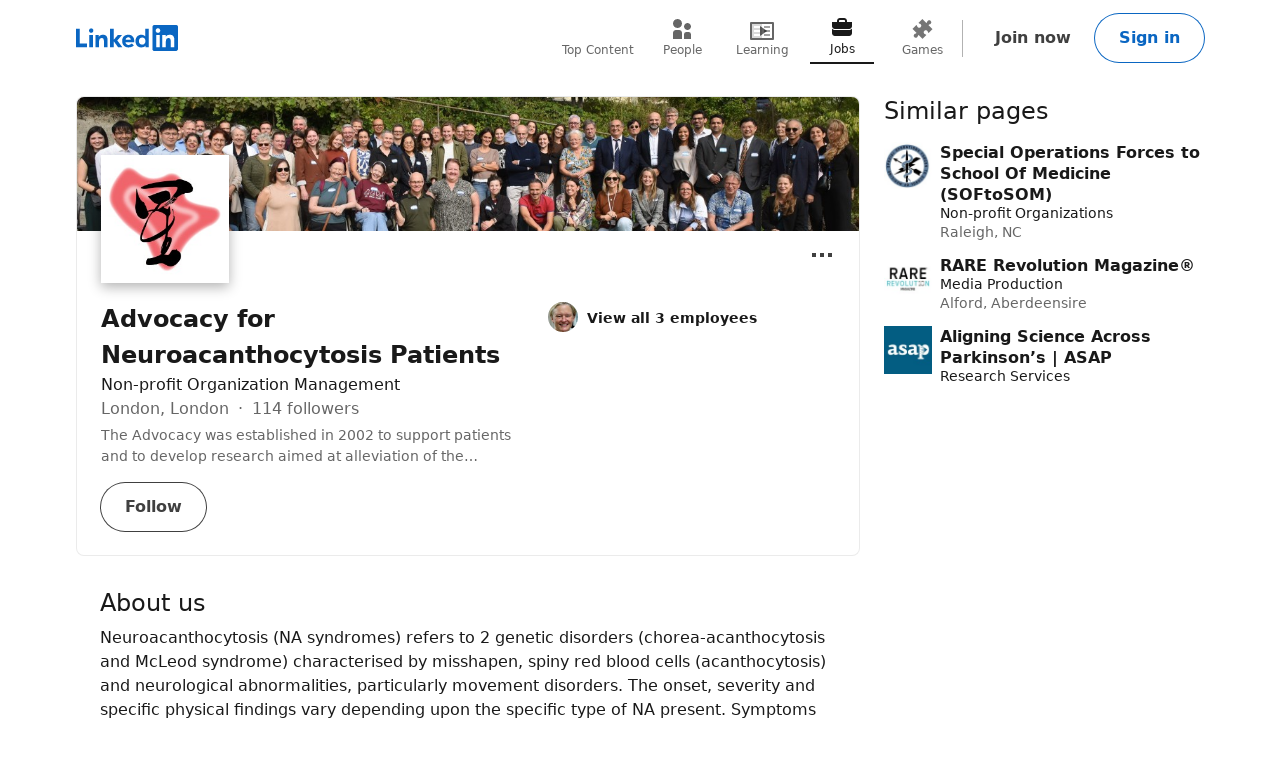

--- FILE ---
content_type: text/html; charset=utf-8
request_url: https://www.linkedin.com/company/advocacy-for-neuroacanthocytosis-patients
body_size: 29822
content:
<!DOCTYPE html>

    
    
    
    
    
    

    
    <html lang="en">
      <head>
        <meta name="pageKey" content="d_org_guest_company_overview">
          
    <meta name="robots" content="max-image-preview:large, noarchive">
    <meta name="bingbot" content="max-image-preview:large, archive">
  
<!---->          <meta name="linkedin:pageTag" content="noncanonical_subdomain=enabled">
        <meta name="locale" content="en_US">
<!---->        <meta id="config" data-app-version="2.0.2618" data-call-tree-id="AAZJC0BAH91MZqnqwb0yzA==" data-multiproduct-name="organization-guest-frontend" data-service-name="organization-guest-frontend" data-browser-id="acc80970-fb26-45f2-8e8b-26f6fca44092" data-enable-page-view-heartbeat-tracking data-page-instance="urn:li:page:d_org_guest_company_overview;vA4TUQk7RUqMPKDL4k3SUA==" data-disable-jsbeacon-pagekey-suffix="false" data-member-id="0" data-msafdf-lib="https://static.licdn.com/aero-v1/sc/h/80ndnja80f2uvg4l8sj2su82m" data-should-use-full-url-in-pve-path="true" data-dna-member-lix-treatment="enabled" data-human-member-lix-treatment="enabled" data-dfp-member-lix-treatment="control" data-sync-apfc-headers-lix-treatment="control" data-sync-apfc-cb-lix-treatment="control" data-recaptcha-v3-integration-lix-value="control" data-network-interceptor-lix-value="control" data-is-epd-audit-event-enabled="false" data-is-feed-sponsored-tracking-kill-switch-enabled="false" data-sequence-auto-redirect-before-request-enabled="false">

        <link rel="canonical" href="https://uk.linkedin.com/company/advocacy-for-neuroacanthocytosis-patients">
<!----><!---->
<!---->
<!---->
          <meta property="al:android:url" content="https://uk.linkedin.com/company/advocacy-for-neuroacanthocytosis-patients">
          <meta property="al:android:package" content="com.linkedin.android">
          <meta property="al:android:app_name" content="LinkedIn">
          <meta property="al:ios:url" content="https://uk.linkedin.com/company/advocacy-for-neuroacanthocytosis-patients">
          <meta property="al:ios:app_store_id" content="288429040">
          <meta property="al:ios:app_name" content="LinkedIn">

<!---->
          <link rel="icon" href="https://static.licdn.com/aero-v1/sc/h/al2o9zrvru7aqj8e1x2rzsrca">


        <script>
          function getDfd() {let yFn,nFn;const p=new Promise(function(y, n){yFn=y;nFn=n;});p.resolve=yFn;p.reject=nFn;return p;}
          window.lazyloader = getDfd();
          window.tracking = getDfd();
          window.impressionTracking = getDfd();
          window.ingraphTracking = getDfd();
          window.appDetection = getDfd();
          window.pemTracking = getDfd();
          window.appRedirectCompleted = getDfd();
        </script>

<!---->
        
        
    <title>Advocacy for Neuroacanthocytosis Patients | LinkedIn</title>
    <meta name="description" content="Advocacy for Neuroacanthocytosis Patients | 114 followers on LinkedIn. The Advocacy was established in 2002 to support patients and to develop research aimed at alleviation of the disease.  | Neuroacanthocytosis (NA syndromes) refers to 2 genetic disorders (chorea-acanthocytosis and McLeod syndrome) characterised by misshapen, spiny red blood cells (acanthocytosis) and neurological abnormalities, particularly movement disorders. The onset, severity and specific physical findings vary depending upon the specific type of NA present. Symptoms include chorea (involuntary, dance-like movements), involuntary movements of the face and tongue, progressive cognitive impairment, muscle weakness, seizures and behavioural or personality changes.">

    <meta property="og:title" content="Advocacy for Neuroacanthocytosis Patients | LinkedIn">
    <meta property="og:description" content="Advocacy for Neuroacanthocytosis Patients | 114 followers on LinkedIn. The Advocacy was established in 2002 to support patients and to develop research aimed at alleviation of the disease.  | Neuroacanthocytosis (NA syndromes) refers to 2 genetic disorders (chorea-acanthocytosis and McLeod syndrome) characterised by misshapen, spiny red blood cells (acanthocytosis) and neurological abnormalities, particularly movement disorders. The onset, severity and specific physical findings vary depending upon the specific type of NA present. Symptoms include chorea (involuntary, dance-like movements), involuntary movements of the face and tongue, progressive cognitive impairment, muscle weakness, seizures and behavioural or personality changes.">
    <meta property="og:image" content="https://media.licdn.com/dms/image/v2/C4E0BAQFfseaPbQiCZQ/company-logo_200_200/company-logo_200_200/0/1631372761068?e=2147483647&amp;v=beta&amp;t=3w1QzUVdMn_cAgSoPjlCFnOhPQo2-jxVjpGM7C7Ulhg">
    <meta property="og:type" content="article">
    <meta property="og:url" content="https://uk.linkedin.com/company/advocacy-for-neuroacanthocytosis-patients">

    <meta name="twitter:card" content="summary">
    <meta name="twitter:site" content="@linkedin">
    <meta name="twitter:title" content="Advocacy for Neuroacanthocytosis Patients | LinkedIn">
    <meta name="twitter:description" content="Advocacy for Neuroacanthocytosis Patients | 114 followers on LinkedIn. The Advocacy was established in 2002 to support patients and to develop research aimed at alleviation of the disease.  | Neuroacanthocytosis (NA syndromes) refers to 2 genetic disorders (chorea-acanthocytosis and McLeod syndrome) characterised by misshapen, spiny red blood cells (acanthocytosis) and neurological abnormalities, particularly movement disorders. The onset, severity and specific physical findings vary depending upon the specific type of NA present. Symptoms include chorea (involuntary, dance-like movements), involuntary movements of the face and tongue, progressive cognitive impairment, muscle weakness, seizures and behavioural or personality changes.">
    <meta name="twitter:image" content="https://media.licdn.com/dms/image/v2/C4E0BAQFfseaPbQiCZQ/company-logo_200_200/company-logo_200_200/0/1631372761068?e=2147483647&amp;v=beta&amp;t=3w1QzUVdMn_cAgSoPjlCFnOhPQo2-jxVjpGM7C7Ulhg">

    <meta name="clientSideIngraphs" content="1" data-gauge-metric-endpoint="/organization-guest/api/ingraphs/gauge" data-counter-metric-endpoint="/organization-guest/api/ingraphs/counter">
  

        <link rel="stylesheet" href="https://static.licdn.com/aero-v1/sc/h/229xkaeyvzb3ec6mtvmfupnke">

          
    
    <script type="application/ld+json">
      {"@context":"http://schema.org","@graph":[{"@context":"http://schema.org","@type":"DiscussionForumPosting","author":{"@type":"Organization","name":"Advocacy for Neuroacanthocytosis Patients","url":"https://uk.linkedin.com/company/advocacy-for-neuroacanthocytosis-patients"},"datePublished":"2026-01-12T09:22:30.512Z","mainEntityOfPage":"https://www.linkedin.com/posts/advocacy-for-neuroacanthocytosis-patients_proceedings-of-the-12th-international-meeting-activity-7416409229533716480-YRU4","text":"We’re delighted to share the newly published proceedings from the 12th International Meeting on Neuroacanthocytosis, Cohen Syndrome, and Other VPS13‑Related Disorders. \n\n📄 Read the full proceedings: https://lnkd.in/eJjkaiTQ \n\nThe report brings together the key moments from the 2025 meeting in Lausanne, where clinicians, researchers, patients, families, and carers gathered to share knowledge, experiences, and hope. \n\nThe focus is on the science presented, how it continues to evolve. Read about:\n* Updates on VPS13‑related research and shared questions across conditions\n* The growing collaboration with the Cohen syndrome community\n* Discussions that help shape better care, understanding, and support for those living with these rare disorders. \n\n🧡 Please share with anyone affected by NA syndromes, Cohen syndrome, or VPS13‑related conditions.\n\n#neuroacanthocytosis #RareDiseaseCommunity #VPS13Adisease #XKdisease #Cohensyndrome #ResearchCollaboration #ResearchSymposium ","url":"https://www.linkedin.com/posts/advocacy-for-neuroacanthocytosis-patients_proceedings-of-the-12th-international-meeting-activity-7416409229533716480-YRU4"},{"@context":"http://schema.org","@type":"DiscussionForumPosting","author":{"@type":"Organization","name":"Advocacy for Neuroacanthocytosis Patients","url":"https://uk.linkedin.com/company/advocacy-for-neuroacanthocytosis-patients"},"datePublished":"2026-01-11T20:13:07.399Z","mainEntityOfPage":"https://www.linkedin.com/posts/advocacy-for-neuroacanthocytosis-patients_vps13forum-rarediseasecommunity-vps13adisease-activity-7416210574206025728-5MDe","text":"You're invited to the 24th VPS13 Forum! \n\nTopic: Recent insights into VPS13 / BLTP (Bridge-like Lipid Transfer Proteins) structure and function \n\nJoin us online on Monday, 26th January 2026, from 13:00–15:00 BST (find your local time here: https://lnkd.in/ebBm9SUU). \n \n📍 Email info@naadvocacy.org to request the full link to join the Forum. \n \n#VPS13Forum #RareDiseaseCommunity #VPS13Adisease #XKdisease #ResearchCollaboration ","url":"https://www.linkedin.com/posts/advocacy-for-neuroacanthocytosis-patients_vps13forum-rarediseasecommunity-vps13adisease-activity-7416210574206025728-5MDe"},{"@context":"http://schema.org","@type":"DiscussionForumPosting","author":{"@type":"Organization","name":"Advocacy for Neuroacanthocytosis Patients","url":"https://uk.linkedin.com/company/advocacy-for-neuroacanthocytosis-patients"},"datePublished":"2025-12-23T10:59:23.238Z","mainEntityOfPage":"https://www.linkedin.com/posts/advocacy-for-neuroacanthocytosis-patients_neuroacanthocytosis-vps13adisease-xkdisease-activity-7409185852536442882-URcr","text":"Happy Christmas to those celebrating and wishing everyone a wonderful holiday season filled with peace, love, and goodwill. And a bright and prosperous 2026! \n\n#neuroacanthocytosis #VPS13Adisease #XKdisease #HappyChristmas #raredisease #patientadvocacy ","url":"https://www.linkedin.com/posts/advocacy-for-neuroacanthocytosis-patients_neuroacanthocytosis-vps13adisease-xkdisease-activity-7409185852536442882-URcr"},{"@context":"http://schema.org","@type":"DiscussionForumPosting","author":{"@type":"Organization","name":"Advocacy for Neuroacanthocytosis Patients","url":"https://uk.linkedin.com/company/advocacy-for-neuroacanthocytosis-patients"},"datePublished":"2025-12-19T11:16:07.525Z","mainEntityOfPage":"https://www.linkedin.com/posts/advocacy-for-neuroacanthocytosis-patients_report-23rd-vps13-forum-24nov2025pdf-activity-7407740513329754112-Ae76","text":"✨ Wrapping up a very busy year for our community with the 23rd VPS13 Forum Report 👉 https://lnkd.in/ek7V384y \n \n A look back at the science, stories, and collaboration that shaped 2025! \n\n#neuroacnthocytosis #VPS13Adisease #XKdisease #researchcollaboration #researchforum #patientadvocacy #raredisease #patientvoices ","url":"https://www.linkedin.com/posts/advocacy-for-neuroacanthocytosis-patients_report-23rd-vps13-forum-24nov2025pdf-activity-7407740513329754112-Ae76"},{"@context":"http://schema.org","@type":"DiscussionForumPosting","author":{"@type":"Organization","name":"Advocacy for Neuroacanthocytosis Patients","url":"https://uk.linkedin.com/company/advocacy-for-neuroacanthocytosis-patients"},"datePublished":"2025-12-17T10:41:14.847Z","mainEntityOfPage":"https://www.linkedin.com/posts/advocacy-for-neuroacanthocytosis-patients_one-day-left-to-vote-for-sheila-in-the-garden-activity-7407006960283299840-6vOJ","text":"One day left to vote for Sheila in the Garden of the Year People's Choice Award❗\n 👉 https://lnkd.in/eZ-7rjVz ","url":"https://www.linkedin.com/posts/advocacy-for-neuroacanthocytosis-patients_one-day-left-to-vote-for-sheila-in-the-garden-activity-7407006960283299840-6vOJ"},{"@context":"http://schema.org","@type":"DiscussionForumPosting","author":{"@type":"Organization","name":"Advocacy for Neuroacanthocytosis Patients","url":"https://uk.linkedin.com/company/advocacy-for-neuroacanthocytosis-patients"},"datePublished":"2025-12-09T11:37:34.276Z","mainEntityOfPage":"https://www.linkedin.com/posts/advocacy-for-neuroacanthocytosis-patients_na-news-na-news-issue-49-all-about-the-activity-7404122031740588032-50es","text":"✨ NA News #49 is here! ✨\n\nIt’s packed with updates from across our scientific and non-scientific communities. From legacies to limericks, from giving gardens to pioneering patients, discover the stories that show why we are here, and how we continue to grow together! \n\n📍 https://lnkd.in/edXhVSdc \n\n#Neuroacanthocytosis #VPS13Adisease #XKDisease #Fundraising #ResearchCollaboration #newsletter #RareDisease ","url":"https://www.linkedin.com/posts/advocacy-for-neuroacanthocytosis-patients_na-news-na-news-issue-49-all-about-the-activity-7404122031740588032-50es"},{"@context":"http://schema.org","@type":"DiscussionForumPosting","author":{"@type":"Organization","name":"Advocacy for Neuroacanthocytosis Patients","url":"https://uk.linkedin.com/company/advocacy-for-neuroacanthocytosis-patients"},"datePublished":"2025-12-08T11:55:58.183Z","mainEntityOfPage":"https://www.linkedin.com/posts/advocacy-for-neuroacanthocytosis-patients_gardenoftheyear-supportyoursupporters-activity-7403764273975332864-ITtx","text":"The wonderful cottage garden of our supporter for over a decade, Sheila M. Averbuch is up for the Garden of the Year People's Choice Award! \n\n👉 Time for us to support her! Vote her garden (Sheila Averbuch, Pencaitland, Edinburgh) : https://lnkd.in/eZ-7rjVz  You’ve got 10 days left!\n\nLast summer Sheila opened her lovely garden to the public, creating a space of beauty, connection, and care. She kindly donated the earnings from the event to our charity 🙏 And she’ll open the garden again next spring, also in aid of our charity - details to follow! In the meantime, check out the beautiful photos while you vote. \n\nEvery vote shines a light on the impact of her kindness 🌿💙 \n\n#gardenoftheyear #supportyoursupporters #scotland #cottagegarden #neuroacanthocytosis #VPS13Adisease #XKdisease #patientadvocacy ","url":"https://www.linkedin.com/posts/advocacy-for-neuroacanthocytosis-patients_gardenoftheyear-supportyoursupporters-activity-7403764273975332864-ITtx"},{"@context":"http://schema.org","@type":"DiscussionForumPosting","author":{"@type":"Organization","name":"Advocacy for Neuroacanthocytosis Patients","url":"https://uk.linkedin.com/company/advocacy-for-neuroacanthocytosis-patients"},"datePublished":"2025-12-02T15:44:33.092Z","mainEntityOfPage":"https://www.linkedin.com/posts/advocacy-for-neuroacanthocytosis-patients_charityexcellence-raredisease-rarediseasecharity-activity-7401647471308787714-rTiv","text":"📚✨ Delighted to be part of the #CharityExcellence Christmas Market! Thank you 🙏 \n\nAmong the 90+ stalls, you’ll find Alex's Cataclysmic Limericks book tirelessly raising funds for our cause! \n \nIf you're looking for gifts that give back, this is the place for you! Perfect for stocking fillers, Secret Santa, or something truly thoughtful. \n \nExplore & shop: https://lnkd.in/exXy_Dva \n \n#raredisease #rarediseasecharity #neuroacanthocytosis #vps13adisease #xkdisease #awareness #PatientAdvocacy ","url":"https://www.linkedin.com/posts/advocacy-for-neuroacanthocytosis-patients_charityexcellence-raredisease-rarediseasecharity-activity-7401647471308787714-rTiv"},{"@context":"http://schema.org","@type":"DiscussionForumPosting","author":{"@type":"Organization","name":"Advocacy for Neuroacanthocytosis Patients","url":"https://uk.linkedin.com/company/advocacy-for-neuroacanthocytosis-patients"},"datePublished":"2025-11-29T18:50:26.251Z","mainEntityOfPage":"https://www.linkedin.com/posts/advocacy-for-neuroacanthocytosis-patients_movedisorder-neuroacanthocytosis-chorea-activity-7400607087455531008-DSEA","text":"Today is World #MoveDisorder Day and its theme is 'What moves you?'. The #neuroacanthocytosis syndromes are often accompanied by #chorea – involuntary, irregular, and unpredictable movements that often make people appear fidgety and clumsy. \n\nWe'd love to hear from you! \n \nThere are dozens of other rare, under-researched movement disorders. International Parkinson and Movement Disorder Society unites more than 12,000 clinicians, scientists and other healthcare professionals dedicated to improving care for some of the most challenging disorders through #education and #research. \n \n #vps13adisease #xkdisease #ResearchCollaboration","url":"https://www.linkedin.com/posts/advocacy-for-neuroacanthocytosis-patients_movedisorder-neuroacanthocytosis-chorea-activity-7400607087455531008-DSEA"},{"@context":"http://schema.org","@type":"DiscussionForumPosting","author":{"@type":"Organization","name":"Advocacy for Neuroacanthocytosis Patients","url":"https://uk.linkedin.com/company/advocacy-for-neuroacanthocytosis-patients"},"datePublished":"2025-11-27T17:37:27.769Z","mainEntityOfPage":"https://www.linkedin.com/posts/advocacy-for-neuroacanthocytosis-patients_neuroacanthocytosis-advocacy-usa-inc-activity-7399863947002011649-mcEC","text":"Grateful for community, connection, and hope. Wishing a heartfelt Thanksgiving from all of us to all those celebrating 🍂✨\n \n#neuroacanthocytosis #vps13adisease #xkdisease \n\nFrom our sister organisation, NA Advocacy USA: \nhttps://lnkd.in/emAN4kJF ","url":"https://www.linkedin.com/posts/advocacy-for-neuroacanthocytosis-patients_neuroacanthocytosis-advocacy-usa-inc-activity-7399863947002011649-mcEC"},{"@context":"http://schema.org","@type":"Organization","name":"Advocacy for Neuroacanthocytosis Patients","url":"https://uk.linkedin.com/company/advocacy-for-neuroacanthocytosis-patients","address":{"type":"PostalAddress","streetAddress":"39 Coleherne Ct","addressLocality":"London","addressRegion":"London","postalCode":"SW5 0DN","addressCountry":"GB"},"description":"Neuroacanthocytosis (NA syndromes) refers to 2 genetic disorders (chorea-acanthocytosis and McLeod syndrome) characterised by misshapen, spiny red blood cells (acanthocytosis) and neurological abnormalities, particularly movement disorders. The onset, severity and specific physical findings vary depending upon the specific type of NA present. Symptoms include chorea (involuntary, dance-like movements), involuntary movements of the face and tongue, progressive cognitive impairment, muscle weakness, seizures and behavioural or personality changes.","numberOfEmployees":{"value":3,"@type":"QuantitativeValue"},"logo":{"contentUrl":"https://media.licdn.com/dms/image/v2/C4E0BAQFfseaPbQiCZQ/company-logo_200_200/company-logo_200_200/0/1631372761068?e=2147483647&v=beta&t=3w1QzUVdMn_cAgSoPjlCFnOhPQo2-jxVjpGM7C7Ulhg","description":"Advocacy for Neuroacanthocytosis Patients","@type":"ImageObject"},"slogan":"The Advocacy was established in 2002 to support patients and to develop research aimed at alleviation of the disease. ","sameAs":"http://www.naadvocacy.org"}]}
    </script>
  
  
      
<!---->      </head>
      <body dir="ltr">
<!----><!----><!---->
        
        
<!---->
    
      
    

    <a href="#main-content" class="skip-link btn-md btn-primary absolute z-11 -top-[100vh] focus:top-0">
      Skip to main content
    </a>
  
    <header class="header base-detail-page__header px-mobile-container-padding bg-color-background-container global-alert-offset">
      
        

    
    
    
    

    
    
    
    
    

    <nav class="nav pt-1.5 pb-2 flex items-center justify-between relative flex-nowrap babymamabear:py-1.5
        
        
         babybear:flex-wrap " aria-label="Primary">

      <a href="/?trk=organization_guest_nav-header-logo" class="nav__logo-link link-no-visited-state z-1 mr-auto min-h-[52px] flex items-center babybear:z-0 hover:no-underline focus:no-underline active:no-underline
          " data-tracking-control-name="organization_guest_nav-header-logo" data-tracking-will-navigate>
          
              
              
    
    <span class="sr-only">LinkedIn</span>
<!---->      <icon class="block text-color-brand w-[102px] h-[26px] " data-test-id="nav-logo" data-delayed-url="https://static.licdn.com/aero-v1/sc/h/8fkga714vy9b2wk5auqo5reeb"></icon>
  
          
          
      </a>

<!---->
        
    
    
    
    
    
    
    
    
    <ul class="top-nav-menu flex items-center babybear:w-full babybear:justify-between babybear:pt-1 justify-start w-max pt-0 overflow-x-auto
        after:papamamabear:up-down-divider after:papamamabear:!h-[37px]
         nav__menu babybear:order-last order-3 ml-auto">
        <li class>
          
    <a href="https://www.linkedin.com/top-content?trk=organization_guest_guest_nav_menu_topContent" data-tracking-control-name="organization_guest_guest_nav_menu_topContent" data-tracking-will-navigate class="top-nav-link flex justify-center items-center min-h-[52px] hover:text-color-text visited:hover:text-color-text hover:no-underline
        min-w-8
        flex-col mx-1 babybear:mx-0
        text-color-text-secondary visited:text-color-text-secondary">
      <icon class="top-nav-link__icon flex h-3 w-3 flex-shrink-0 justify-center " data-delayed-url="https://static.licdn.com/aero-v1/sc/h/5ofmdgombsj3cqmfn03qb7h60">
      </icon>
      <span class="top-nav-link__label-text font-sans text-xs leading-regular text-center
          font-regular whitespace-nowrap">
        Top Content
      </span>
    </a>
  
        </li>
        <li class>
          
    <a href="https://www.linkedin.com/pub/dir/+/+?trk=organization_guest_guest_nav_menu_people" data-tracking-control-name="organization_guest_guest_nav_menu_people" data-tracking-will-navigate class="top-nav-link flex justify-center items-center min-h-[52px] hover:text-color-text visited:hover:text-color-text hover:no-underline
        min-w-8
        flex-col mx-1 babybear:mx-0
        text-color-text-secondary visited:text-color-text-secondary">
      <icon class="top-nav-link__icon flex h-3 w-3 flex-shrink-0 justify-center " data-delayed-url="https://static.licdn.com/aero-v1/sc/h/7kb6sn3tm4cx918cx9a5jlb0">
      </icon>
      <span class="top-nav-link__label-text font-sans text-xs leading-regular text-center
          font-regular whitespace-nowrap">
        People
      </span>
    </a>
  
        </li>
        <li class>
          
    <a href="https://www.linkedin.com/learning/search?trk=organization_guest_guest_nav_menu_learning" data-tracking-control-name="organization_guest_guest_nav_menu_learning" data-tracking-will-navigate class="top-nav-link flex justify-center items-center min-h-[52px] hover:text-color-text visited:hover:text-color-text hover:no-underline
        min-w-8
        flex-col mx-1 babybear:mx-0
        text-color-text-secondary visited:text-color-text-secondary">
      <icon class="top-nav-link__icon flex h-3 w-3 flex-shrink-0 justify-center " data-delayed-url="https://static.licdn.com/aero-v1/sc/h/8wykgzgbqy0t3fnkgborvz54u">
      </icon>
      <span class="top-nav-link__label-text font-sans text-xs leading-regular text-center
          font-regular whitespace-nowrap">
        Learning
      </span>
    </a>
  
        </li>
        <li class>
          
    <a href="https://www.linkedin.com/jobs/search?trk=organization_guest_guest_nav_menu_jobs" data-tracking-control-name="organization_guest_guest_nav_menu_jobs" data-tracking-will-navigate class="top-nav-link flex justify-center items-center min-h-[52px] hover:text-color-text visited:hover:text-color-text hover:no-underline
        min-w-8
        flex-col mx-1 babybear:mx-0
        top-nav-link--selected text-color-text visited:text-color-text border-solid border-b-2 border-color-text" aria-current="page">
      <icon class="top-nav-link__icon flex h-3 w-3 flex-shrink-0 justify-center " data-delayed-url="https://static.licdn.com/aero-v1/sc/h/92eb1xekc34eklevj0io6x4ki">
      </icon>
      <span class="top-nav-link__label-text font-sans text-xs leading-regular text-center
          font-regular whitespace-nowrap">
        Jobs
      </span>
    </a>
  
        </li>
        <li class>
          
    <a href="https://www.linkedin.com/games?trk=organization_guest_guest_nav_menu_games" data-tracking-control-name="organization_guest_guest_nav_menu_games" data-tracking-will-navigate class="top-nav-link flex justify-center items-center min-h-[52px] hover:text-color-text visited:hover:text-color-text hover:no-underline
        min-w-8
        flex-col mx-1 babybear:mx-0
        text-color-text-secondary visited:text-color-text-secondary">
      <icon class="top-nav-link__icon flex h-3 w-3 flex-shrink-0 justify-center " data-delayed-url="https://static.licdn.com/aero-v1/sc/h/29h8hsjuomfp50lam5ipnc3uh">
      </icon>
      <span class="top-nav-link__label-text font-sans text-xs leading-regular text-center
          font-regular whitespace-nowrap">
        Games
      </span>
    </a>
  
        </li>
    </ul>
  

      <div class="nav__cta-container order-3 flex gap-x-1 justify-end min-w-[100px] flex-nowrap flex-shrink-0 babybear:flex-wrap flex-2
          ">
<!---->
          
    
    <a class="nav__button-tertiary btn-tertiary ml-1 btn-md" href="https://www.linkedin.com/signup/cold-join?session_redirect=https%3A%2F%2Fwww%2Elinkedin%2Ecom%2Fcompany%2Fadvocacy-for-neuroacanthocytosis-patients&amp;trk=organization_guest_nav-header-join" data-tracking-control-name="organization_guest_nav-header-join" data-test-live-nav-primary-cta data-tracking-will-navigate data-tracking-client-ingraph>
      Join now
<!---->    </a>


<!---->
          
  
  

      
      <a class="nav__button-secondary btn-secondary-emphasis btn-md" href="https://www.linkedin.com/login?session_redirect=https%3A%2F%2Fwww%2Elinkedin%2Ecom%2Fcompany%2Fadvocacy-for-neuroacanthocytosis-patients&amp;fromSignIn=true&amp;trk=organization_guest_nav-header-signin" data-tracking-control-name="organization_guest_nav-header-signin" data-tracking-will-navigate data-tracking-client-ingraph>
          Sign in
      </a>


<!---->      </div>

<!---->
<!---->    </nav>
  
      
    </header>

    
<!---->      

<!---->
    <main class="main papabear:flex papabear:mx-auto papabear:pt-desktop-content-top-margin mamabear:pt-desktop-content-top-margin
        " id="main-content" role="main">
      <section class="core-rail mx-auto papabear:w-core-rail-width mamabear:max-w-[790px] babybear:max-w-[790px]">
        
        
            
    
    
    
    
    
    

    
    <section class="top-card-layout container-lined overflow-hidden babybear:rounded-[0px]">
        
    <figure class="cover-img min-h-[87px] papbear:min-h-[100px] rounded-t-[2px] babybear:rounded-[0px] -z-1">
<!---->      <div class="cover-img__image-frame relative w-full overflow-hidden pb-[calc((134/782)*100%)]">
        <div class="cover-img__image-position absolute top-0 right-0 bottom-0 left-0
            ">
            <img class="cover-img__image relative w-full h-full object-cover" src="https://media.licdn.com/dms/image/v2/D4E3DAQHl9srLf19_IA/image-scale_191_1128/B4EZqSeGYYHgAc-/0/1763393958552/advocacy_for_neuroacanthocytosis_patients_cover?e=2147483647&amp;v=beta&amp;t=YeENO58PCQ_Ahu7F_e9fZuO7ncvDS4ka5Nr6XW5dMlo" fetchpriority="auto" data-embed-id="cover-image" alt="Advocacy for Neuroacanthocytosis Patients’ cover photo" tabindex="0">
        </div>
      </div>
<!---->    </figure>
  

      <div class="top-card-layout__card relative p-2 papabear:p-details-container-padding">
            <div class="top-card-layout__entity-image-container flex">
              
      <img class="inline-block relative
          
          w-16 h-16
           top-card-layout__entity-image shadow-color-shadow shadow-[0_4px_12px] border-2 border-solid border-color-surface mt-[-70px] mb-[14px] papabear:border-4 papabear:mt-[-100px] papabear:mb-[18px]" data-delayed-url="https://media.licdn.com/dms/image/v2/C4E0BAQFfseaPbQiCZQ/company-logo_200_200/company-logo_200_200/0/1631372761068?e=2147483647&amp;v=beta&amp;t=3w1QzUVdMn_cAgSoPjlCFnOhPQo2-jxVjpGM7C7Ulhg" data-ghost-classes="bg-color-entity-ghost-background" data-ghost-url="https://static.licdn.com/aero-v1/sc/h/cs8pjfgyw96g44ln9r7tct85f" alt="Advocacy for Neuroacanthocytosis Patients">
      
            </div>

          <div class="top-card-layout__entity-info-container flex flex-wrap papabear:flex-nowrap">
            <div class="top-card-layout__entity-info flex-grow flex-shrink-0 basis-0 babybear:flex-none babybear:w-full babybear:flex-none babybear:w-full">
                    <h1 class="top-card-layout__title font-sans text-lg papabear:text-xl font-bold leading-open text-color-text mb-0">
                      Advocacy for Neuroacanthocytosis Patients
                      
                    </h1>
                <h2 class="top-card-layout__headline break-words font-sans text-md leading-open text-color-text">
                    Non-profit Organization Management
                </h2>

                <h3 class="top-card-layout__first-subline font-sans text-md leading-open text-color-text-low-emphasis">
                  
        London, London <span class="before:middot"></span> 114 followers
      
                </h3>

                <h4 class="top-card-layout__second-subline font-sans text-sm leading-open text-color-text-low-emphasis mt-0.5">
                  
        <span class="line-clamp-2">The Advocacy was established in 2002 to support patients and to develop research aimed at alleviation of the disease. </span>
      
                </h4>

              <div class="top-card-layout__cta-container flex flex-wrap mt-0.5 papabear:mt-0 ml-[-12px]">
                    
<!---->      

                    
          <a class="top-card-layout__cta mt-2 ml-1.5 h-auto babybear:flex-auto top-card-layout__cta--secondary btn-md btn-secondary" href="https://www.linkedin.com/login?session_redirect=https%3A%2F%2Fwww%2Elinkedin%2Ecom%2Fcompany%2Fadvocacy-for-neuroacanthocytosis-patients&amp;fromSignIn=true&amp;trk=top-card_top-card-secondary-button-top-card-secondary-cta" data-tracking-control-name="top-card_top-card-secondary-button-top-card-secondary-cta" data-tracking-will-navigate>
            Follow
          </a>
      
              </div>
            </div>

                <div class="top-card-layout__entity-info flex-grow flex-shrink-0 basis-0 babybear:flex-none babybear:w-full
                    top-card-layout__entity-info--right-column ml-details-container-padding max-w-[288px] babybear:my-2 babybear:ml-0">
                  
        
    
    
    

    <ul>
<!---->
        <li class="papabear:mb-1.5">
          <span data-nosnippet="true" data-test-id="view-all-employees-cta">
            
    

    
      <a href="https://www.linkedin.com/signup/cold-join?session_redirect=https%3A%2F%2Fwww%2Elinkedin%2Ecom%2Fsearch%2Fresults%2Fpeople%2F%3FfacetCurrentCompany%3D%255B710388%255D&amp;trk=org-employees_cta_face-pile-cta" target="_self" data-tracking-control-name="full-link" data-tracking-will-navigate class="face-pile flex !no-underline" data-tracking-client-ingraph>
        
      <div class="face-pile__images-container self-start flex-shrink-0 mr-1 leading-[1]">
          
      <img class="inline-block relative
          rounded-[50%]
          w-4 h-4
           face-pile__image border-1 border-solid border-color-transparent -ml-2 first:ml-0" data-delayed-url="https://media.licdn.com/dms/image/v2/C5603AQGqAmeNQPCW0g/profile-displayphoto-shrink_100_100/profile-displayphoto-shrink_100_100/0/1517360294798?e=2147483647&amp;v=beta&amp;t=l4NU4J-xTB9GLlGLbdL9FPIfUUIByfC0jhicjsdUJwQ" data-ghost-classes="bg-color-entity-ghost-background" data-ghost-url="https://static.licdn.com/aero-v1/sc/h/9c8pery4andzj6ohjkjp54ma2" alt>
      
      </div>
        <div class="face-pile__text-container self-center">
          <p class="face-pile__text font-sans text-sm
              link-styled hover:underline">
            View all 3 employees
          </p>
<!---->        </div>
          
      </a>
  
  
          </span>
        </li>

<!---->    </ul>
  
      
                </div>
          </div>

          

    
    
    
    
    
    
    
    
    
    
    
    
    
    

      <div class="ellipsis-menu absolute right-0 top-0 top-card-layout__ellipsis-menu mr-1 papabear:mt-0.5 papabear:mr-2">
        

    

    <div class="collapsible-dropdown flex items-center relative hyphens-auto">
          
            <button class="ellipsis-menu__trigger
                collapsible-dropdown__button btn-md btn-tertiary cursor-pointer
                !py-[6px] !px-1 flex items-center rounded-[50%]
                
                " aria-expanded="false" aria-label="Open menu" data-tracking-control-name="top-card_ellipsis-menu-trigger" tabindex="0">
              <icon class="ellipsis-menu__trigger-icon m-0 p-0 centered-icon" data-delayed-url="https://static.licdn.com/aero-v1/sc/h/671xosfpvk4c0kqtyl87hashi"></icon>
            </button>
          

        <ul class="collapsible-dropdown__list hidden container-raised absolute w-auto overflow-y-auto flex-col items-stretch z-[9999] bottom-auto top-[100%]" role="menu" tabindex="-1">
          
              

                <li class="ellipsis-menu__item border-t-1 border-solid border-color-border-low-emphasis first-of-type:border-none flex" role="presentation">
                  

    
    

    

    

    <a href="/uas/login?fromSignIn=true&amp;session_redirect=https%3A%2F%2Fuk.linkedin.com%2Fcompany%2Fadvocacy-for-neuroacanthocytosis-patients&amp;trk=top-card_ellipsis-menu-semaphore-sign-in-redirect&amp;guestReportContentType=COMPANY&amp;_f=guest-reporting" data-tracking-control-name="top-card_ellipsis-menu-semaphore-sign-in-redirect" data-tracking-will-navigate data-item-type="semaphore" data-semaphore-content-type="COMPANY" data-semaphore-content-urn="urn:li:organization:710388" data-semaphore-tracking-prefix="top-card_ellipsis-menu-semaphore" data-is-logged-in="false" data-modal="semaphore__toggle" class="semaphore__toggle visited:text-color-text-secondary ellipsis-menu__semaphore ellipsis-menu__item-button flex items-center w-full p-1 cursor-pointer font-sans text-sm font-bold link-styled focus:link-styled link:no-underline active:bg-color-background-container-tint focus:bg-color-background-container-tint hover:bg-color-background-container-tint outline-offset-[-2px]" role="menuitem">
<!---->        
                      <icon class="ellipsis-menu__item-icon text-color-text h-[24px] w-[24px] mr-1" data-delayed-url="https://static.licdn.com/aero-v1/sc/h/iq0x9q37wj214o129ai1yjut">
                      </icon>
                      Report this company
                    
    </a>

<!---->  
                </li>
<!---->          
        </ul>

<!---->    </div>
  

      </div>
  

<!---->      </div>
    </section>
  
  
          
      

        <div class="details mx-details-container-padding">
          
        
            
    

<!---->  
            
    
    
    
    
    
    
    
    
    
    
    

      
    <section class="core-section-container
        core-section-container--with-border border-b-1 border-solid border-color-border-faint py-4 text-color-text" data-test-id="about-us">
<!---->
          <h2 class="core-section-container__title section-title">
            About us
          </h2>

<!---->
      <div class="core-section-container__content break-words">
        

          <p class="break-words text-color-text" data-test-id="about-us__description">
              Neuroacanthocytosis (NA syndromes) refers to 2 genetic disorders (chorea-acanthocytosis and McLeod syndrome) characterised by misshapen, spiny red blood cells (acanthocytosis) and neurological abnormalities, particularly movement disorders. The onset, severity and specific physical findings vary depending upon the specific type of NA present. Symptoms include chorea (involuntary, dance-like movements), involuntary movements of the face and tongue, progressive cognitive impairment, muscle weakness, seizures and behavioural or personality changes.
          </p>

          <dl class="mt-6">
              
    <div class="mb-2 flex papabear:mr-3 mamabear:mr-3 babybear:flex-wrap" data-test-id="about-us__website">
      <dt class="font-sans text-md font-bold text-color-text break-words w-40 papabear:flex-shrink-0 papabear:mr-3 mamabear:flex-shrink-0 mamabear:mr-3 babybear:mb-1">
          Website
      </dt>
      <dd class="font-sans px-0.25 text-md text-color-text break-words overflow-hidden">
        
                  
    <a class="link-no-visited-state hover:no-underline" data-tracking-control-name="about_website" href="https://www.linkedin.com/redir/redirect?url=http%3A%2F%2Fwww%2Enaadvocacy%2Eorg&amp;urlhash=TsLx&amp;trk=about_website" target="_blank" rel="noopener" data-tracking-will-navigate aria-describedby="websiteLinkDescription">
      http://www.naadvocacy.org
      <icon class="align-middle" data-delayed-url="https://static.licdn.com/aero-v1/sc/h/49229g4q0jsla5l1xojq1wob9" aria-hidden="true"></icon>
    </a>
  
                  <p class="hidden" id="websiteLinkDescription">External link for Advocacy for Neuroacanthocytosis Patients</p>
                
      </dd>
    </div>
  
              
    <div class="mb-2 flex papabear:mr-3 mamabear:mr-3 babybear:flex-wrap" data-test-id="about-us__industry">
      <dt class="font-sans text-md font-bold text-color-text break-words w-40 papabear:flex-shrink-0 papabear:mr-3 mamabear:flex-shrink-0 mamabear:mr-3 babybear:mb-1">
          Industry
      </dt>
      <dd class="font-sans px-0.25 text-md text-color-text break-words overflow-hidden">
        
                  Non-profit Organization Management
                
      </dd>
    </div>
  
              
    <div class="mb-2 flex papabear:mr-3 mamabear:mr-3 babybear:flex-wrap" data-test-id="about-us__size">
      <dt class="font-sans text-md font-bold text-color-text break-words w-40 papabear:flex-shrink-0 papabear:mr-3 mamabear:flex-shrink-0 mamabear:mr-3 babybear:mb-1">
          Company size
      </dt>
      <dd class="font-sans px-0.25 text-md text-color-text break-words overflow-hidden">
        
                  

    
    
    
    
    
    
    
    
    

        2-10 employees
  

                
      </dd>
    </div>
  
              
    <div class="mb-2 flex papabear:mr-3 mamabear:mr-3 babybear:flex-wrap" data-test-id="about-us__headquarters">
      <dt class="font-sans text-md font-bold text-color-text break-words w-40 papabear:flex-shrink-0 papabear:mr-3 mamabear:flex-shrink-0 mamabear:mr-3 babybear:mb-1">
          Headquarters
      </dt>
      <dd class="font-sans px-0.25 text-md text-color-text break-words overflow-hidden">
        
                    London, London
                
      </dd>
    </div>
  
              
    <div class="mb-2 flex papabear:mr-3 mamabear:mr-3 babybear:flex-wrap" data-test-id="about-us__organizationType">
      <dt class="font-sans text-md font-bold text-color-text break-words w-40 papabear:flex-shrink-0 papabear:mr-3 mamabear:flex-shrink-0 mamabear:mr-3 babybear:mb-1">
          Type
      </dt>
      <dd class="font-sans px-0.25 text-md text-color-text break-words overflow-hidden">
        
                  Nonprofit
                
      </dd>
    </div>
  
              
    <div class="mb-2 flex papabear:mr-3 mamabear:mr-3 babybear:flex-wrap" data-test-id="about-us__foundedOn">
      <dt class="font-sans text-md font-bold text-color-text break-words w-40 papabear:flex-shrink-0 papabear:mr-3 mamabear:flex-shrink-0 mamabear:mr-3 babybear:mb-1">
          Founded
      </dt>
      <dd class="font-sans px-0.25 text-md text-color-text break-words overflow-hidden">
        
                  2002
                
      </dd>
    </div>
  

<!---->          </dl>
      
      </div>
    </section>
  
  
            
    
    
    

<!---->  
            
    
    
    
    
    
    
    
    
    

      
    <section class="core-section-container
        core-section-container--with-border border-b-1 border-solid border-color-border-faint py-4 locations">
<!---->
          <h2 class="core-section-container__title section-title">
            Locations
          </h2>

<!---->
      <div class="core-section-container__content break-words">
        
        
    
    

      <ul class="show-more-less__list show-more-less__list--no-hidden-elems" data-impression-id="org-locations_show-more-less">
        
              <li class="mb-3 papabear:w-50% papabear:odd:mr-2 papabear:odd:w-[calc(50%-16px)]">
                  <span class="tag-sm tag-enabled">
                    Primary
                  </span>
                <div id="address-0">
                    <p>
                      39 Coleherne Ct
                    </p>
<!---->                    <p>
                          London, London SW5 0DN, GB
                    </p>
                </div>
                
    <a class="link-no-visited-state hover:no-underline" data-tracking-control-name="org-locations_url" href="https://www.bing.com/maps?where=39+Coleherne+Ct+London+SW5+0DN+London+GB&amp;trk=org-locations_url" target="_blank" rel="noopener" data-tracking-will-navigate aria-describedby="address-0">
      Get directions
      <icon class="align-middle" data-delayed-url="https://static.licdn.com/aero-v1/sc/h/49229g4q0jsla5l1xojq1wob9" aria-hidden="true"></icon>
    </a>
  
              </li>
          
      </ul>
  
      
      </div>
    </section>
  
  
            
    
    

    
      
    <section class="core-section-container
        core-section-container--with-border border-b-1 border-solid border-color-border-faint py-4" data-nosnippet="true" data-test-id="employees-at">
<!---->
          <h2 class="core-section-container__title section-title">
            Employees at Advocacy for Neuroacanthocytosis Patients
          </h2>

<!---->
      <div class="core-section-container__content break-words">
        
        <ul>
            <li>
              
    
    

    
    
    
      <a href="https://uk.linkedin.com/in/jennifernanton?trk=org-employees" target="_self" data-tracking-control-name="org-employees" data-tracking-will-navigate class="base-card relative w-full hover:no-underline focus:no-underline
        base-card--link
        outline-offset-[4px] base-main-card flex flex-wrap py-1.5 pr-2 babybear:pr-0
        
        base-main-card--link
        ">
        

<!---->
      
          
      <img class="inline-block relative
          rounded-[50%]
          w-6 h-6
          " data-delayed-url="https://media.licdn.com/dms/image/v2/C5603AQGqAmeNQPCW0g/profile-displayphoto-shrink_100_100/profile-displayphoto-shrink_100_100/0/1517360294798?e=2147483647&amp;v=beta&amp;t=l4NU4J-xTB9GLlGLbdL9FPIfUUIByfC0jhicjsdUJwQ" data-ghost-classes="bg-color-entity-ghost-background" data-ghost-url="https://static.licdn.com/aero-v1/sc/h/9c8pery4andzj6ohjkjp54ma2" alt="Click here to view Jennifer Nanton’s profile">
      

        <div class="base-main-card__info self-center ml-1 flex-1 relative break-words papabear:min-w-0 mamabear:min-w-0 babybear:w-full
            ">
<!---->          <h3 class="base-main-card__title line-clamp-1 font-sans text-md font-bold text-color-text overflow-hidden
              
              
              base-main-card__title--link">
            
        Jennifer Nanton

<!---->      
          </h3>
          

<!---->
<!---->
<!----><!---->        </div>

<!---->      
    
      </a>
  
  
  
  
            </li>
        </ul>
        
        <a class="mt-4 inline-block btn-md btn-secondary-emphasis hover:no-underline" href="https://www.linkedin.com/signup/cold-join?session_redirect=https%3A%2F%2Fwww%2Elinkedin%2Ecom%2Fsearch%2Fresults%2Fpeople%2F%3FfacetCurrentCompany%3D%255B710388%255D&amp;trk=public_biz_employees-join" data-tracking-control-name="public_biz_employees-join" data-tracking-will-navigate>
          See all employees
        </a>
      
      
      </div>
    </section>
  
  
  
            
    
    
      
    <section class="core-section-container
        core-section-container--with-border border-b-1 border-solid border-color-border-faint py-4 updates" data-test-id="updates" data-nosnippet="true">
<!---->
          <h2 class="core-section-container__title section-title">
            Updates
          </h2>

<!---->
      <div class="core-section-container__content break-words">
        
        <ul class="updates__list">
            <li class="mb-1">
              
        
    <div data-id="entire-feed-card-link" class="relative">
      <a class="main-feed-card__overlay-link absolute left-0 top-0 h-full w-full z-1 !border-0" href="https://www.linkedin.com/posts/advocacy-for-neuroacanthocytosis-patients_proceedings-of-the-12th-international-meeting-activity-7416409229533716480-YRU4" data-id="main-feed-card__full-link" data-tracking-control-name="organization_guest_main-feed-card__full-link" data-tracking-will-navigate aria-label="Update 1">
      </a>
      
          
  
      

    <article class="relative px-2 pb-0 bg-color-background-container
        container-lined
        pt-1.5 main-feed-activity-card
          
           papabear:max-w-[550px]" data-activity-urn="urn:li:activity:7416409229533716480" data-featured-activity-urn="urn:li:activity:7416409229533716480" data-attributed-urn="urn:li:share:7416409226551664641" data-id="main-feed-card">
<!---->
      
<!---->        

      <div class="flex">
<!---->        <div class="base-main-feed-card__entity-lockup">
          
            

    
    
    
    
    
    
    
    
    
    
    
    
    
    
    
    
    
    

    <div class="flex items-center font-sans mb-1" data-test-id="main-feed-activity-card__entity-lockup">
          <a href="https://uk.linkedin.com/company/advocacy-for-neuroacanthocytosis-patients?trk=organization_guest_main-feed-card_feed-actor-image" class="relative" data-tracking-control-name="organization_guest_main-feed-card_feed-actor-image" data-tracking-will-navigate>
            
      <img class="inline-block relative
          
          w-6 h-6
          " data-delayed-url="https://media.licdn.com/dms/image/v2/C4E0BAQFfseaPbQiCZQ/company-logo_100_100/company-logo_100_100/0/1631372761068?e=2147483647&amp;v=beta&amp;t=ByGtVAsTdM0rR8HaYmuIYHA_8QjF_InKX1JJQ3vUbR4" data-ghost-classes="bg-color-entity-ghost-background" data-ghost-url="https://static.licdn.com/aero-v1/sc/h/cs8pjfgyw96g44ln9r7tct85f" alt="View organization page for Advocacy for Neuroacanthocytosis Patients">
      
<!---->          </a>
      <div class="flex flex-col self-start min-w-0
          ml-1
          ">
        <div class="text-color-text ">
            <a class="text-sm link-styled no-underline leading-open px-0.25 outline-offset-[-1px]" href="https://uk.linkedin.com/company/advocacy-for-neuroacanthocytosis-patients?trk=organization_guest_main-feed-card_feed-actor-name" data-tracking-control-name="organization_guest_main-feed-card_feed-actor-name" aria-label="View organization page for Advocacy for Neuroacanthocytosis Patients" data-tracking-will-navigate>
              Advocacy for Neuroacanthocytosis Patients
            </a>
<!----><!---->        </div>

              <p class="!text-xs text-color-text-low-emphasis leading-[1.33333] px-0.25 m-0 truncate">
<!---->                  114 followers
              </p>

              <span class="!text-xs text-color-text-low-emphasis leading-[1.33333] px-0.25 flex">
                  <time class="flex-none">
                    

    
    
    
    
    
    
    
    
    
    
    
    
    
    
    
    

    
    
    
    
    
    
    
    
    
    
    
    
    
    

      1w
  
<!---->                  </time>
<!---->              </span>
                </div>

<!---->    </div>
  
        
        </div>
          
              

    
    
    
    
    
    
    
    
    
    
    
    
    
    

      <div class="ellipsis-menu absolute right-0 top-0 main-feed-activity-card__ellipsis-menu !top-auto !relative !mr-1" data-test-id="main-feed-activity-card__ellipsis-menu">
        

    

    <div class="collapsible-dropdown flex items-center relative hyphens-auto">
          
            <button class="ellipsis-menu__trigger
                collapsible-dropdown__button btn-md btn-tertiary cursor-pointer
                !py-[6px] !px-1 flex items-center rounded-[50%]
                
                " aria-expanded="false" aria-label="Open menu" data-tracking-control-name="organization_guest_main-feed-card_ellipsis-menu-trigger" tabindex="0">
              <icon class="ellipsis-menu__trigger-icon m-0 p-0 centered-icon" data-delayed-url="https://static.licdn.com/aero-v1/sc/h/671xosfpvk4c0kqtyl87hashi"></icon>
            </button>
          

        <ul class="collapsible-dropdown__list hidden container-raised absolute w-auto overflow-y-auto flex-col items-stretch z-[9999] bottom-auto top-[100%]" role="menu" tabindex="-1">
          
              

                <li class="ellipsis-menu__item border-t-1 border-solid border-color-border-low-emphasis first-of-type:border-none flex" role="presentation">
                  

    
    

    

    

    <a href="/uas/login?fromSignIn=true&amp;session_redirect=https%3A%2F%2Fuk.linkedin.com%2Fcompany%2Fadvocacy-for-neuroacanthocytosis-patients&amp;trk=organization_guest_main-feed-card_ellipsis-menu-semaphore-sign-in-redirect&amp;guestReportContentType=POST&amp;_f=guest-reporting" data-tracking-control-name="organization_guest_main-feed-card_ellipsis-menu-semaphore-sign-in-redirect" data-tracking-will-navigate data-item-type="semaphore" data-semaphore-content-type="POST" data-semaphore-content-urn="urn:li:activity:7416409229533716480" data-semaphore-tracking-prefix="organization_guest_main-feed-card_ellipsis-menu-semaphore" data-is-logged-in="false" data-modal="semaphore__toggle" class="semaphore__toggle visited:text-color-text-secondary ellipsis-menu__semaphore ellipsis-menu__item-button flex items-center w-full p-1 cursor-pointer font-sans text-sm font-bold link-styled focus:link-styled link:no-underline active:bg-color-background-container-tint focus:bg-color-background-container-tint hover:bg-color-background-container-tint outline-offset-[-2px]" role="menuitem">
<!---->        
                      <icon class="ellipsis-menu__item-icon text-color-text h-[24px] w-[24px] mr-1" data-delayed-url="https://static.licdn.com/aero-v1/sc/h/iq0x9q37wj214o129ai1yjut">
                      </icon>
                      Report this post
                    
    </a>

<!---->  
                </li>
<!---->          
        </ul>

<!---->    </div>
  

      </div>
  
        
      </div>

      
            
            
  <div class="attributed-text-segment-list__container relative mt-1 mb-1.5 babybear:mt-0 babybear:mb-0.5">
    <p class="attributed-text-segment-list__content text-color-text !text-sm whitespace-pre-wrap break-words
        " dir="ltr" data-test-id="main-feed-activity-card__commentary">We’re delighted to share the newly published proceedings from the 12th International Meeting on Neuroacanthocytosis, Cohen Syndrome, and Other VPS13‑Related Disorders. 

📄 Read the full proceedings: <a class="link" href="https://lnkd.in/eJjkaiTQ?trk=organization_guest_main-feed-card-text" target="_self" rel="nofollow" data-tracking-control-name="organization_guest_main-feed-card-text" data-tracking-will-navigate>https://lnkd.in/eJjkaiTQ</a> 

The report brings together the key moments from the 2025 meeting in Lausanne, where clinicians, researchers, patients, families, and carers gathered to share knowledge, experiences, and hope. 

The focus is on the science presented, how it continues to evolve. Read about:
* Updates on VPS13‑related research and shared questions across conditions
* The growing collaboration with the Cohen syndrome community
* Discussions that help shape better care, understanding, and support for those living with these rare disorders. 

🧡 Please share with anyone affected by NA syndromes, Cohen syndrome, or VPS13‑related conditions.

<a class="link" href="https://www.linkedin.com/signup/cold-join?session_redirect=https%3A%2F%2Fwww.linkedin.com%2Ffeed%2Fhashtag%2Fneuroacanthocytosis&amp;trk=organization_guest_main-feed-card-text" target="_self" data-tracking-control-name="organization_guest_main-feed-card-text" data-tracking-will-navigate>#neuroacanthocytosis</a> <a class="link" href="https://www.linkedin.com/signup/cold-join?session_redirect=https%3A%2F%2Fwww.linkedin.com%2Ffeed%2Fhashtag%2Frarediseasecommunity&amp;trk=organization_guest_main-feed-card-text" target="_self" data-tracking-control-name="organization_guest_main-feed-card-text" data-tracking-will-navigate>#RareDiseaseCommunity</a> <a class="link" href="https://www.linkedin.com/signup/cold-join?session_redirect=https%3A%2F%2Fwww.linkedin.com%2Ffeed%2Fhashtag%2Fvps13adisease&amp;trk=organization_guest_main-feed-card-text" target="_self" data-tracking-control-name="organization_guest_main-feed-card-text" data-tracking-will-navigate>#VPS13Adisease</a> <a class="link" href="https://www.linkedin.com/signup/cold-join?session_redirect=https%3A%2F%2Fwww.linkedin.com%2Ffeed%2Fhashtag%2Fxkdisease&amp;trk=organization_guest_main-feed-card-text" target="_self" data-tracking-control-name="organization_guest_main-feed-card-text" data-tracking-will-navigate>#XKdisease</a> <a class="link" href="https://www.linkedin.com/signup/cold-join?session_redirect=https%3A%2F%2Fwww.linkedin.com%2Ffeed%2Fhashtag%2Fcohensyndrome&amp;trk=organization_guest_main-feed-card-text" target="_self" data-tracking-control-name="organization_guest_main-feed-card-text" data-tracking-will-navigate>#Cohensyndrome</a> <a class="link" href="https://www.linkedin.com/signup/cold-join?session_redirect=https%3A%2F%2Fwww.linkedin.com%2Ffeed%2Fhashtag%2Fresearchcollaboration&amp;trk=organization_guest_main-feed-card-text" target="_self" data-tracking-control-name="organization_guest_main-feed-card-text" data-tracking-will-navigate>#ResearchCollaboration</a> <a class="link" href="https://www.linkedin.com/signup/cold-join?session_redirect=https%3A%2F%2Fwww.linkedin.com%2Ffeed%2Fhashtag%2Fresearchsymposium&amp;trk=organization_guest_main-feed-card-text" target="_self" data-tracking-control-name="organization_guest_main-feed-card-text" data-tracking-will-navigate>#ResearchSymposium</a> </p>
<!---->  </div>



        

        
            
      
<!---->      
    
    
    

    <div class>
      
      <a href="https://www.linkedin.com/redir/redirect?url=https%3A%2F%2Ftremorjournal%2Eorg%2Farticles%2F10%2E5334%2Ftohm%2E1124&amp;urlhash=5viJ&amp;trk=organization_guest_main-feed-card_feed-article-content" target="_self" data-tracking-control-name="organization_guest_main-feed-card_feed-article-content" data-tracking-will-navigate class="flex flex-col feed-article-content" data-test-id="article-content" role="button">
        

        <img alt="Proceedings of the 12th International Meeting on Neuroacanthocytosis, Cohen Syndrome, and Other VPS13-Related Disorders | Tremor and Other Hyperkinetic Movements" class="lazy-load w-main-feed-card-media object-cover babybear:max-h-[400px]" data-delayed-url="https://media.licdn.com/dms/image/sync/v2/D4E27AQGZ37mvBgaRzA/articleshare-shrink_1280_800/B4EZuxgvwoKIAQ-/0/1768209710790?e=2147483647&amp;v=beta&amp;t=NYeM7Pci9RYQI4lD7Y8MSn5Hp1EIMaLWNTrQ1Rjj-Ec" data-ghost-classes="tw-feed-content-ghost-image" data-ghost-url="https://static.licdn.com/aero-v1/sc/h/42byfw7gh464l64dlwodbbdez">
        <section class="flex justify-between article-content__header
             py-1">
          <header>
              
    <span class="tw-feed-content-title" dir="ltr" data-test-id="article-content__title">
      Proceedings of the 12th International Meeting on Neuroacanthocytosis, Cohen Syndrome, and Other VPS13-Related Disorders | Tremor and Other Hyperkinetic Movements
    </span>

              
    <span class="tw-feed-content-subtitle" data-test-id="article-content__subtitle">
      tremorjournal.org
    </span>

          </header>
<!---->        </section>
      
      </a>
  
<!---->    </div>
  
  
      
  
                  

      
          
<!---->    
        

      
          
      

    

    

    

<!---->  
    
        

      
            
      
    
    
    
    
    
    
    
    
    
    
    
    
    

    <code id="i18n_reaction_singular" style="display: none"><!--"%numReactions% Reaction"--></code>
    <code id="i18n_reactions_plural" style="display: none"><!--"%numReactions% Reactions"--></code>

      <div class="flex items-center font-sans text-sm babybear:text-xs main-feed-activity-card__social-actions">
            
      <a href="https://www.linkedin.com/signup/cold-join?session_redirect=https%3A%2F%2Fwww%2Elinkedin%2Ecom%2Fcompany%2Fadvocacy-for-neuroacanthocytosis-patients&amp;trk=organization_guest_main-feed-card_social-actions-reactions" target="_self" data-tracking-control-name="organization_guest_main-feed-card_social-actions-reactions" data-tracking-will-navigate class="flex items-center font-normal text-color-text-low-emphasis !no-underline visited:text-color-text-low-emphasis  my-1" aria-label="3 Reactions" data-separate-ctas="false" data-test-id="social-actions__reactions" data-id="social-actions__reactions" data-num-reactions="3" data-singular="%numReactions%" data-plural="%numReactions%" tabindex="0">
        
                    <img alt data-reaction-type="LIKE" data-delayed-url="https://static.licdn.com/aero-v1/sc/h/bn39hirwzjqj18ej1fkz55671" height="16px" width="16px">
                    <img alt data-reaction-type="PRAISE" data-delayed-url="https://static.licdn.com/aero-v1/sc/h/2tzoeodxy0zug4455msr0oq0v" height="16px" width="16px">

              <span aria-hidden="true" class="font-normal ml-0.5" data-test-id="social-actions__reaction-count">
                    3
              </span>
            
      </a>
  
                  <code id="social-actions__reaction-image-APPRECIATION" style="display: none"><!--"https://static.licdn.com/aero-v1/sc/h/cyfai5zw4nrqhyyhl0p7so58v"--></code>
<!----><!---->                  <code id="social-actions__reaction-image-EMPATHY" style="display: none"><!--"https://static.licdn.com/aero-v1/sc/h/asiqslyf4ooq7ggllg4fyo4o2"--></code>
                  <code id="social-actions__reaction-image-ENTERTAINMENT" style="display: none"><!--"https://static.licdn.com/aero-v1/sc/h/22ifp2etz8kb9tgjqn65s9ics"--></code>
<!---->                  <code id="social-actions__reaction-image-INTEREST" style="display: none"><!--"https://static.licdn.com/aero-v1/sc/h/a0e8rff6djeoq8iympcysuqfu"--></code>
                  <code id="social-actions__reaction-image-LIKE" style="display: none"><!--"https://static.licdn.com/aero-v1/sc/h/bn39hirwzjqj18ej1fkz55671"--></code>
                  <code id="social-actions__reaction-image-MAYBE" style="display: none"><!--"https://static.licdn.com/aero-v1/sc/h/cryzkreqrh52ja5bc6njlrupa"--></code>
                  <code id="social-actions__reaction-image-PRAISE" style="display: none"><!--"https://static.licdn.com/aero-v1/sc/h/2tzoeodxy0zug4455msr0oq0v"--></code>
<!----><!----><!----><!---->      </div>
  
  
        

      
                
    
    
    

    <div class="social-action-bar border-t-1 border-solid border-color-border-faint min-h-[44px] items-center
        flex flex-wrap babybear:justify-around
         !m-0">
      
  <a class="social-action-bar__button " href="https://www.linkedin.com/signup/cold-join?session_redirect=https%3A%2F%2Fwww%2Elinkedin%2Ecom%2Fcompany%2Fadvocacy-for-neuroacanthocytosis-patients&amp;trk=organization_guest_main-feed-card_like-cta" data-tracking-control-name="organization_guest_main-feed-card_like-cta" data-tracking-will-navigate>
    <icon class="social-action-bar__icon " data-svg-class-name="social-action-bar__icon--svg " data-delayed-url="https://static.licdn.com/aero-v1/sc/h/70k0g8kmgdfjjymflqqzipzxj">
    </icon>
    <span class="social-action-bar__button-text ">
      Like
    </span>
  </a>

        
  <a class="social-action-bar__button " href="https://www.linkedin.com/signup/cold-join?session_redirect=https%3A%2F%2Fwww%2Elinkedin%2Ecom%2Fcompany%2Fadvocacy-for-neuroacanthocytosis-patients&amp;trk=organization_guest_main-feed-card_comment-cta" data-tracking-control-name="organization_guest_main-feed-card_comment-cta" data-tracking-will-navigate>
    <icon class="social-action-bar__icon " data-svg-class-name="social-action-bar__icon--svg " data-delayed-url="https://static.licdn.com/aero-v1/sc/h/4ol9mo4lxvobj5ww3va90wz1o">
    </icon>
    <span class="social-action-bar__button-text ">
      Comment
    </span>
  </a>

        
  <a class="social-action-bar__button  share-button" href="https://www.linkedin.com/signup/cold-join?session_redirect=https%3A%2F%2Fwww%2Elinkedin%2Ecom%2Fcompany%2Fadvocacy-for-neuroacanthocytosis-patients&amp;trk=organization_guest_main-feed-card_share-cta" data-tracking-control-name="organization_guest_main-feed-card_share-cta" data-tracking-will-navigate>
    <icon class="social-action-bar__icon " data-svg-class-name="social-action-bar__icon--svg " data-delayed-url="https://static.licdn.com/aero-v1/sc/h/l7s88viq07vqke49pnrbl5e4">
    </icon>
    <span class="social-action-bar__button-text ">
      Share
    </span>
  </a>

        
<!---->                  
    </div>
  
                      

      
<!---->        

      
              
      
    
        
    </article>
  
      <code id="is-mobile" style="display: none"><!--false--></code>
  

        
    </div>

  
            </li>
            <li class="mb-1">
              
        
    <div data-id="entire-feed-card-link" class="relative">
      <a class="main-feed-card__overlay-link absolute left-0 top-0 h-full w-full z-1 !border-0" href="https://www.linkedin.com/posts/advocacy-for-neuroacanthocytosis-patients_vps13forum-rarediseasecommunity-vps13adisease-activity-7416210574206025728-5MDe" data-id="main-feed-card__full-link" data-tracking-control-name="organization_guest_main-feed-card__full-link" data-tracking-will-navigate aria-label="Update 2">
      </a>
      
          
  
      

    <article class="relative px-2 pb-0 bg-color-background-container
        container-lined
        pt-1.5 main-feed-activity-card
          
           papabear:max-w-[550px]" data-activity-urn="urn:li:activity:7416210574206025728" data-featured-activity-urn="urn:li:activity:7416210574206025728" data-attributed-urn="urn:li:ugcPost:7416210573333299201" data-id="main-feed-card">
<!---->
      
<!---->        

      <div class="flex">
<!---->        <div class="base-main-feed-card__entity-lockup">
          
            

    
    
    
    
    
    
    
    
    
    
    
    
    
    
    
    
    
    

    <div class="flex items-center font-sans mb-1" data-test-id="main-feed-activity-card__entity-lockup">
          <a href="https://uk.linkedin.com/company/advocacy-for-neuroacanthocytosis-patients?trk=organization_guest_main-feed-card_feed-actor-image" class="relative" data-tracking-control-name="organization_guest_main-feed-card_feed-actor-image" data-tracking-will-navigate>
            
      <img class="inline-block relative
          
          w-6 h-6
          " data-delayed-url="https://media.licdn.com/dms/image/v2/C4E0BAQFfseaPbQiCZQ/company-logo_100_100/company-logo_100_100/0/1631372761068?e=2147483647&amp;v=beta&amp;t=ByGtVAsTdM0rR8HaYmuIYHA_8QjF_InKX1JJQ3vUbR4" data-ghost-classes="bg-color-entity-ghost-background" data-ghost-url="https://static.licdn.com/aero-v1/sc/h/cs8pjfgyw96g44ln9r7tct85f" alt="View organization page for Advocacy for Neuroacanthocytosis Patients">
      
<!---->          </a>
      <div class="flex flex-col self-start min-w-0
          ml-1
          ">
        <div class="text-color-text ">
            <a class="text-sm link-styled no-underline leading-open px-0.25 outline-offset-[-1px]" href="https://uk.linkedin.com/company/advocacy-for-neuroacanthocytosis-patients?trk=organization_guest_main-feed-card_feed-actor-name" data-tracking-control-name="organization_guest_main-feed-card_feed-actor-name" aria-label="View organization page for Advocacy for Neuroacanthocytosis Patients" data-tracking-will-navigate>
              Advocacy for Neuroacanthocytosis Patients
            </a>
<!----><!---->        </div>

              <p class="!text-xs text-color-text-low-emphasis leading-[1.33333] px-0.25 m-0 truncate">
<!---->                  114 followers
              </p>

              <span class="!text-xs text-color-text-low-emphasis leading-[1.33333] px-0.25 flex">
                  <time class="flex-none">
                    

    
    
    
    
    
    
    
    
    
    
    
    
    
    
    
    

    
    
    
    
    
    
    
    
    
    
    
    
    
    

      1w
  
<!---->                  </time>
<!---->              </span>
                </div>

<!---->    </div>
  
        
        </div>
          
              

    
    
    
    
    
    
    
    
    
    
    
    
    
    

      <div class="ellipsis-menu absolute right-0 top-0 main-feed-activity-card__ellipsis-menu !top-auto !relative !mr-1" data-test-id="main-feed-activity-card__ellipsis-menu">
        

    

    <div class="collapsible-dropdown flex items-center relative hyphens-auto">
          
            <button class="ellipsis-menu__trigger
                collapsible-dropdown__button btn-md btn-tertiary cursor-pointer
                !py-[6px] !px-1 flex items-center rounded-[50%]
                
                " aria-expanded="false" aria-label="Open menu" data-tracking-control-name="organization_guest_main-feed-card_ellipsis-menu-trigger" tabindex="0">
              <icon class="ellipsis-menu__trigger-icon m-0 p-0 centered-icon" data-delayed-url="https://static.licdn.com/aero-v1/sc/h/671xosfpvk4c0kqtyl87hashi"></icon>
            </button>
          

        <ul class="collapsible-dropdown__list hidden container-raised absolute w-auto overflow-y-auto flex-col items-stretch z-[9999] bottom-auto top-[100%]" role="menu" tabindex="-1">
          
              

                <li class="ellipsis-menu__item border-t-1 border-solid border-color-border-low-emphasis first-of-type:border-none flex" role="presentation">
                  

    
    

    

    

    <a href="/uas/login?fromSignIn=true&amp;session_redirect=https%3A%2F%2Fuk.linkedin.com%2Fcompany%2Fadvocacy-for-neuroacanthocytosis-patients&amp;trk=organization_guest_main-feed-card_ellipsis-menu-semaphore-sign-in-redirect&amp;guestReportContentType=POST&amp;_f=guest-reporting" data-tracking-control-name="organization_guest_main-feed-card_ellipsis-menu-semaphore-sign-in-redirect" data-tracking-will-navigate data-item-type="semaphore" data-semaphore-content-type="POST" data-semaphore-content-urn="urn:li:activity:7416210574206025728" data-semaphore-tracking-prefix="organization_guest_main-feed-card_ellipsis-menu-semaphore" data-is-logged-in="false" data-modal="semaphore__toggle" class="semaphore__toggle visited:text-color-text-secondary ellipsis-menu__semaphore ellipsis-menu__item-button flex items-center w-full p-1 cursor-pointer font-sans text-sm font-bold link-styled focus:link-styled link:no-underline active:bg-color-background-container-tint focus:bg-color-background-container-tint hover:bg-color-background-container-tint outline-offset-[-2px]" role="menuitem">
<!---->        
                      <icon class="ellipsis-menu__item-icon text-color-text h-[24px] w-[24px] mr-1" data-delayed-url="https://static.licdn.com/aero-v1/sc/h/iq0x9q37wj214o129ai1yjut">
                      </icon>
                      Report this post
                    
    </a>

<!---->  
                </li>
<!---->          
        </ul>

<!---->    </div>
  

      </div>
  
        
      </div>

      
            
            
  <div class="attributed-text-segment-list__container relative mt-1 mb-1.5 babybear:mt-0 babybear:mb-0.5">
    <p class="attributed-text-segment-list__content text-color-text !text-sm whitespace-pre-wrap break-words
        " dir="ltr" data-test-id="main-feed-activity-card__commentary">You're invited to the 24th VPS13 Forum! 

Topic: Recent insights into VPS13 / BLTP (Bridge-like Lipid Transfer Proteins) structure and function 

Join us online on Monday, 26th January 2026, from 13:00–15:00 BST (find your local time here: <a class="link" href="https://lnkd.in/ebBm9SUU?trk=organization_guest_main-feed-card-text" target="_self" rel="nofollow" data-tracking-control-name="organization_guest_main-feed-card-text" data-tracking-will-navigate>https://lnkd.in/ebBm9SUU</a>). 
 
📍 Email <a class="link" href="mailto:info@naadvocacy.org?trk=organization_guest_main-feed-card-text" target="_self" rel="nofollow" data-tracking-control-name="organization_guest_main-feed-card-text" data-tracking-will-navigate>info@naadvocacy.org</a> to request the full link to join the Forum. 
 
<a class="link" href="https://www.linkedin.com/signup/cold-join?session_redirect=https%3A%2F%2Fwww.linkedin.com%2Ffeed%2Fhashtag%2Fvps13forum&amp;trk=organization_guest_main-feed-card-text" target="_self" data-tracking-control-name="organization_guest_main-feed-card-text" data-tracking-will-navigate>#VPS13Forum</a> <a class="link" href="https://www.linkedin.com/signup/cold-join?session_redirect=https%3A%2F%2Fwww.linkedin.com%2Ffeed%2Fhashtag%2Frarediseasecommunity&amp;trk=organization_guest_main-feed-card-text" target="_self" data-tracking-control-name="organization_guest_main-feed-card-text" data-tracking-will-navigate>#RareDiseaseCommunity</a> <a class="link" href="https://www.linkedin.com/signup/cold-join?session_redirect=https%3A%2F%2Fwww.linkedin.com%2Ffeed%2Fhashtag%2Fvps13adisease&amp;trk=organization_guest_main-feed-card-text" target="_self" data-tracking-control-name="organization_guest_main-feed-card-text" data-tracking-will-navigate>#VPS13Adisease</a> <a class="link" href="https://www.linkedin.com/signup/cold-join?session_redirect=https%3A%2F%2Fwww.linkedin.com%2Ffeed%2Fhashtag%2Fxkdisease&amp;trk=organization_guest_main-feed-card-text" target="_self" data-tracking-control-name="organization_guest_main-feed-card-text" data-tracking-will-navigate>#XKdisease</a> <a class="link" href="https://www.linkedin.com/signup/cold-join?session_redirect=https%3A%2F%2Fwww.linkedin.com%2Ffeed%2Fhashtag%2Fresearchcollaboration&amp;trk=organization_guest_main-feed-card-text" target="_self" data-tracking-control-name="organization_guest_main-feed-card-text" data-tracking-will-navigate>#ResearchCollaboration</a> </p>
<!---->  </div>



        

        
            
      
    
    
    
    
    
    
    
    

    
      <div class="no-underline hover:no-underline flex flex-col px-1.5 py-2 !bg-color-background-container container-lined feed-unsupported-content" data-tracking-client-ingraph>
        
      <p class="text-color-text font-bold">This content isn’t available here</p>
      <p class="text-color-text-low-emphasis text-sm">Access this content and more in the LinkedIn app</p>
      <button class="btn-sm btn-secondary-emphasis flex flex-1 justify-center items-center my-1">
        <icon class="h-2 w-2 mr-0.5" data-delayed-url="https://static.licdn.com/aero-v1/sc/h/uuggh6ymw6z1gfzpzhs6qsnq"></icon>
        Download the app
      </button>
    
      </div>
  
  
      
                  

      
          
<!---->    
        

      
          
      

    

    

    

<!---->  
    
        

      
            
      
    
    
    
    
    
    
    
    
    
    
    
    
    

    <code id="i18n_reaction_singular" style="display: none"><!--"%numReactions% Reaction"--></code>
    <code id="i18n_reactions_plural" style="display: none"><!--"%numReactions% Reactions"--></code>

      <div class="flex items-center font-sans text-sm babybear:text-xs main-feed-activity-card__social-actions">
            
      <a href="https://www.linkedin.com/signup/cold-join?session_redirect=https%3A%2F%2Fwww%2Elinkedin%2Ecom%2Fcompany%2Fadvocacy-for-neuroacanthocytosis-patients&amp;trk=organization_guest_main-feed-card_social-actions-reactions" target="_self" data-tracking-control-name="organization_guest_main-feed-card_social-actions-reactions" data-tracking-will-navigate class="flex items-center font-normal text-color-text-low-emphasis !no-underline visited:text-color-text-low-emphasis  my-1" aria-label="1 Reaction" data-separate-ctas="false" data-test-id="social-actions__reactions" data-id="social-actions__reactions" data-num-reactions="1" data-singular="%numReactions%" data-plural="%numReactions%" tabindex="0">
        
                    <img alt data-reaction-type="LIKE" data-delayed-url="https://static.licdn.com/aero-v1/sc/h/bn39hirwzjqj18ej1fkz55671" height="16px" width="16px">

              <span aria-hidden="true" class="font-normal ml-0.5" data-test-id="social-actions__reaction-count">
                    1
              </span>
            
      </a>
  
                  <code id="social-actions__reaction-image-APPRECIATION" style="display: none"><!--"https://static.licdn.com/aero-v1/sc/h/cyfai5zw4nrqhyyhl0p7so58v"--></code>
<!----><!---->                  <code id="social-actions__reaction-image-EMPATHY" style="display: none"><!--"https://static.licdn.com/aero-v1/sc/h/asiqslyf4ooq7ggllg4fyo4o2"--></code>
                  <code id="social-actions__reaction-image-ENTERTAINMENT" style="display: none"><!--"https://static.licdn.com/aero-v1/sc/h/22ifp2etz8kb9tgjqn65s9ics"--></code>
<!---->                  <code id="social-actions__reaction-image-INTEREST" style="display: none"><!--"https://static.licdn.com/aero-v1/sc/h/a0e8rff6djeoq8iympcysuqfu"--></code>
                  <code id="social-actions__reaction-image-LIKE" style="display: none"><!--"https://static.licdn.com/aero-v1/sc/h/bn39hirwzjqj18ej1fkz55671"--></code>
                  <code id="social-actions__reaction-image-MAYBE" style="display: none"><!--"https://static.licdn.com/aero-v1/sc/h/cryzkreqrh52ja5bc6njlrupa"--></code>
                  <code id="social-actions__reaction-image-PRAISE" style="display: none"><!--"https://static.licdn.com/aero-v1/sc/h/2tzoeodxy0zug4455msr0oq0v"--></code>
<!----><!----><!----><!---->      </div>
  
  
        

      
                
    
    
    

    <div class="social-action-bar border-t-1 border-solid border-color-border-faint min-h-[44px] items-center
        flex flex-wrap babybear:justify-around
         !m-0">
      
  <a class="social-action-bar__button " href="https://www.linkedin.com/signup/cold-join?session_redirect=https%3A%2F%2Fwww%2Elinkedin%2Ecom%2Fcompany%2Fadvocacy-for-neuroacanthocytosis-patients&amp;trk=organization_guest_main-feed-card_like-cta" data-tracking-control-name="organization_guest_main-feed-card_like-cta" data-tracking-will-navigate>
    <icon class="social-action-bar__icon " data-svg-class-name="social-action-bar__icon--svg " data-delayed-url="https://static.licdn.com/aero-v1/sc/h/70k0g8kmgdfjjymflqqzipzxj">
    </icon>
    <span class="social-action-bar__button-text ">
      Like
    </span>
  </a>

        
  <a class="social-action-bar__button " href="https://www.linkedin.com/signup/cold-join?session_redirect=https%3A%2F%2Fwww%2Elinkedin%2Ecom%2Fcompany%2Fadvocacy-for-neuroacanthocytosis-patients&amp;trk=organization_guest_main-feed-card_comment-cta" data-tracking-control-name="organization_guest_main-feed-card_comment-cta" data-tracking-will-navigate>
    <icon class="social-action-bar__icon " data-svg-class-name="social-action-bar__icon--svg " data-delayed-url="https://static.licdn.com/aero-v1/sc/h/4ol9mo4lxvobj5ww3va90wz1o">
    </icon>
    <span class="social-action-bar__button-text ">
      Comment
    </span>
  </a>

        
  <a class="social-action-bar__button  share-button" href="https://www.linkedin.com/signup/cold-join?session_redirect=https%3A%2F%2Fwww%2Elinkedin%2Ecom%2Fcompany%2Fadvocacy-for-neuroacanthocytosis-patients&amp;trk=organization_guest_main-feed-card_share-cta" data-tracking-control-name="organization_guest_main-feed-card_share-cta" data-tracking-will-navigate>
    <icon class="social-action-bar__icon " data-svg-class-name="social-action-bar__icon--svg " data-delayed-url="https://static.licdn.com/aero-v1/sc/h/l7s88viq07vqke49pnrbl5e4">
    </icon>
    <span class="social-action-bar__button-text ">
      Share
    </span>
  </a>

        
<!---->                  
    </div>
  
                      

      
<!---->        

      
              
      
    
        
    </article>
  
      <code id="is-mobile" style="display: none"><!--false--></code>
  

        
    </div>

  
            </li>
            <li class="mb-1">
              
        
    <div data-id="entire-feed-card-link" class="relative">
      <a class="main-feed-card__overlay-link absolute left-0 top-0 h-full w-full z-1 !border-0" href="https://www.linkedin.com/posts/advocacy-for-neuroacanthocytosis-patients_neuroacanthocytosis-vps13adisease-xkdisease-activity-7409185852536442882-URcr" data-id="main-feed-card__full-link" data-tracking-control-name="organization_guest_main-feed-card__full-link" data-tracking-will-navigate aria-label="Update 3">
      </a>
      
          
  
      

    <article class="relative px-2 pb-0 bg-color-background-container
        container-lined
        pt-1.5 main-feed-activity-card
          
           papabear:max-w-[550px]" data-activity-urn="urn:li:activity:7409185852536442882" data-featured-activity-urn="urn:li:activity:7409185852536442882" data-attributed-urn="urn:li:share:7409185851529641985" data-id="main-feed-card">
<!---->
      
<!---->        

      <div class="flex">
<!---->        <div class="base-main-feed-card__entity-lockup">
          
            

    
    
    
    
    
    
    
    
    
    
    
    
    
    
    
    
    
    

    <div class="flex items-center font-sans mb-1" data-test-id="main-feed-activity-card__entity-lockup">
          <a href="https://uk.linkedin.com/company/advocacy-for-neuroacanthocytosis-patients?trk=organization_guest_main-feed-card_feed-actor-image" class="relative" data-tracking-control-name="organization_guest_main-feed-card_feed-actor-image" data-tracking-will-navigate>
            
      <img class="inline-block relative
          
          w-6 h-6
          " data-delayed-url="https://media.licdn.com/dms/image/v2/C4E0BAQFfseaPbQiCZQ/company-logo_100_100/company-logo_100_100/0/1631372761068?e=2147483647&amp;v=beta&amp;t=ByGtVAsTdM0rR8HaYmuIYHA_8QjF_InKX1JJQ3vUbR4" data-ghost-classes="bg-color-entity-ghost-background" data-ghost-url="https://static.licdn.com/aero-v1/sc/h/cs8pjfgyw96g44ln9r7tct85f" alt="View organization page for Advocacy for Neuroacanthocytosis Patients">
      
<!---->          </a>
      <div class="flex flex-col self-start min-w-0
          ml-1
          ">
        <div class="text-color-text ">
            <a class="text-sm link-styled no-underline leading-open px-0.25 outline-offset-[-1px]" href="https://uk.linkedin.com/company/advocacy-for-neuroacanthocytosis-patients?trk=organization_guest_main-feed-card_feed-actor-name" data-tracking-control-name="organization_guest_main-feed-card_feed-actor-name" aria-label="View organization page for Advocacy for Neuroacanthocytosis Patients" data-tracking-will-navigate>
              Advocacy for Neuroacanthocytosis Patients
            </a>
<!----><!---->        </div>

              <p class="!text-xs text-color-text-low-emphasis leading-[1.33333] px-0.25 m-0 truncate">
<!---->                  114 followers
              </p>

              <span class="!text-xs text-color-text-low-emphasis leading-[1.33333] px-0.25 flex">
                  <time class="flex-none">
                    

    
    
    
    
    
    
    
    
    
    
    
    
    
    
    
    

    
    
    
    
    
    
    
    
    
    
    
    
    
    

      1mo
  
<!---->                  </time>
<!---->              </span>
                </div>

<!---->    </div>
  
        
        </div>
          
              

    
    
    
    
    
    
    
    
    
    
    
    
    
    

      <div class="ellipsis-menu absolute right-0 top-0 main-feed-activity-card__ellipsis-menu !top-auto !relative !mr-1" data-test-id="main-feed-activity-card__ellipsis-menu">
        

    

    <div class="collapsible-dropdown flex items-center relative hyphens-auto">
          
            <button class="ellipsis-menu__trigger
                collapsible-dropdown__button btn-md btn-tertiary cursor-pointer
                !py-[6px] !px-1 flex items-center rounded-[50%]
                
                " aria-expanded="false" aria-label="Open menu" data-tracking-control-name="organization_guest_main-feed-card_ellipsis-menu-trigger" tabindex="0">
              <icon class="ellipsis-menu__trigger-icon m-0 p-0 centered-icon" data-delayed-url="https://static.licdn.com/aero-v1/sc/h/671xosfpvk4c0kqtyl87hashi"></icon>
            </button>
          

        <ul class="collapsible-dropdown__list hidden container-raised absolute w-auto overflow-y-auto flex-col items-stretch z-[9999] bottom-auto top-[100%]" role="menu" tabindex="-1">
          
              

                <li class="ellipsis-menu__item border-t-1 border-solid border-color-border-low-emphasis first-of-type:border-none flex" role="presentation">
                  

    
    

    

    

    <a href="/uas/login?fromSignIn=true&amp;session_redirect=https%3A%2F%2Fuk.linkedin.com%2Fcompany%2Fadvocacy-for-neuroacanthocytosis-patients&amp;trk=organization_guest_main-feed-card_ellipsis-menu-semaphore-sign-in-redirect&amp;guestReportContentType=POST&amp;_f=guest-reporting" data-tracking-control-name="organization_guest_main-feed-card_ellipsis-menu-semaphore-sign-in-redirect" data-tracking-will-navigate data-item-type="semaphore" data-semaphore-content-type="POST" data-semaphore-content-urn="urn:li:activity:7409185852536442882" data-semaphore-tracking-prefix="organization_guest_main-feed-card_ellipsis-menu-semaphore" data-is-logged-in="false" data-modal="semaphore__toggle" class="semaphore__toggle visited:text-color-text-secondary ellipsis-menu__semaphore ellipsis-menu__item-button flex items-center w-full p-1 cursor-pointer font-sans text-sm font-bold link-styled focus:link-styled link:no-underline active:bg-color-background-container-tint focus:bg-color-background-container-tint hover:bg-color-background-container-tint outline-offset-[-2px]" role="menuitem">
<!---->        
                      <icon class="ellipsis-menu__item-icon text-color-text h-[24px] w-[24px] mr-1" data-delayed-url="https://static.licdn.com/aero-v1/sc/h/iq0x9q37wj214o129ai1yjut">
                      </icon>
                      Report this post
                    
    </a>

<!---->  
                </li>
<!---->          
        </ul>

<!---->    </div>
  

      </div>
  
        
      </div>

      
            
            
  <div class="attributed-text-segment-list__container relative mt-1 mb-1.5 babybear:mt-0 babybear:mb-0.5">
    <p class="attributed-text-segment-list__content text-color-text !text-sm whitespace-pre-wrap break-words
        " dir="ltr" data-test-id="main-feed-activity-card__commentary">Happy Christmas to those celebrating and wishing everyone a wonderful holiday season filled with peace, love, and goodwill. And a bright and prosperous 2026! 

<a class="link" href="https://www.linkedin.com/signup/cold-join?session_redirect=https%3A%2F%2Fwww.linkedin.com%2Ffeed%2Fhashtag%2Fneuroacanthocytosis&amp;trk=organization_guest_main-feed-card-text" target="_self" data-tracking-control-name="organization_guest_main-feed-card-text" data-tracking-will-navigate>#neuroacanthocytosis</a> <a class="link" href="https://www.linkedin.com/signup/cold-join?session_redirect=https%3A%2F%2Fwww.linkedin.com%2Ffeed%2Fhashtag%2Fvps13adisease&amp;trk=organization_guest_main-feed-card-text" target="_self" data-tracking-control-name="organization_guest_main-feed-card-text" data-tracking-will-navigate>#VPS13Adisease</a> <a class="link" href="https://www.linkedin.com/signup/cold-join?session_redirect=https%3A%2F%2Fwww.linkedin.com%2Ffeed%2Fhashtag%2Fxkdisease&amp;trk=organization_guest_main-feed-card-text" target="_self" data-tracking-control-name="organization_guest_main-feed-card-text" data-tracking-will-navigate>#XKdisease</a> <a class="link" href="https://www.linkedin.com/signup/cold-join?session_redirect=https%3A%2F%2Fwww.linkedin.com%2Ffeed%2Fhashtag%2Fhappychristmas&amp;trk=organization_guest_main-feed-card-text" target="_self" data-tracking-control-name="organization_guest_main-feed-card-text" data-tracking-will-navigate>#HappyChristmas</a> <a class="link" href="https://www.linkedin.com/signup/cold-join?session_redirect=https%3A%2F%2Fwww.linkedin.com%2Ffeed%2Fhashtag%2Fraredisease&amp;trk=organization_guest_main-feed-card-text" target="_self" data-tracking-control-name="organization_guest_main-feed-card-text" data-tracking-will-navigate>#raredisease</a> <a class="link" href="https://www.linkedin.com/signup/cold-join?session_redirect=https%3A%2F%2Fwww.linkedin.com%2Ffeed%2Fhashtag%2Fpatientadvocacy&amp;trk=organization_guest_main-feed-card-text" target="_self" data-tracking-control-name="organization_guest_main-feed-card-text" data-tracking-will-navigate>#patientadvocacy</a> </p>
<!---->  </div>



        

        
            
      
    
    
    

      <ul class="grid grid-cols-6 grid-rows-[60%_40%] w-main-feed-card-media feed-images-content list-none pl-0
          
          " data-test-id="feed-images-content">
              <li class="bg-color-background-container-tint text-[0px]
                  col-span-full row-span-full 
                  
                  
                  " data-test-id="feed-images-content__list-item" data-position="0" style>
                  <img class="lazy-load w-full object-cover object-center
                      h-full babybear:max-h-[400px]
                      " data-delayed-url="https://media.licdn.com/dms/image/v2/D4E22AQF9TJ2SLYcixg/feedshare-shrink_2048_1536/B4EZtK3ROIIsAw-/0/1766487561779?e=2147483647&amp;v=beta&amp;t=-9g9JxMhAiMtGskIK3GV81ZYXZSlP2yTr3dy2SHiQFs" data-ghost-url="https://static.licdn.com/aero-v1/sc/h/921ynb2z53z33mhm3061qvjag" alt="No alternative text description for this image">
<!----><!---->              </li>
      </ul>
<!---->  
  
                  

      
          
<!---->    
        

      
          
      

    

    

    

<!---->  
    
        

      
            
      
    
    
    
    
    
    
    
    
    
    
    
    
    

    <code id="i18n_reaction_singular" style="display: none"><!--"%numReactions% Reaction"--></code>
    <code id="i18n_reactions_plural" style="display: none"><!--"%numReactions% Reactions"--></code>

      <div class="flex items-center font-sans text-sm babybear:text-xs main-feed-activity-card__social-actions">
            
      <a href="https://www.linkedin.com/signup/cold-join?session_redirect=https%3A%2F%2Fwww%2Elinkedin%2Ecom%2Fcompany%2Fadvocacy-for-neuroacanthocytosis-patients&amp;trk=organization_guest_main-feed-card_social-actions-reactions" target="_self" data-tracking-control-name="organization_guest_main-feed-card_social-actions-reactions" data-tracking-will-navigate class="flex items-center font-normal text-color-text-low-emphasis !no-underline visited:text-color-text-low-emphasis  my-1" aria-label="3 Reactions" data-separate-ctas="false" data-test-id="social-actions__reactions" data-id="social-actions__reactions" data-num-reactions="3" data-singular="%numReactions%" data-plural="%numReactions%" tabindex="0">
        
                    <img alt data-reaction-type="LIKE" data-delayed-url="https://static.licdn.com/aero-v1/sc/h/bn39hirwzjqj18ej1fkz55671" height="16px" width="16px">

              <span aria-hidden="true" class="font-normal ml-0.5" data-test-id="social-actions__reaction-count">
                    3
              </span>
            
      </a>
  
                  <code id="social-actions__reaction-image-APPRECIATION" style="display: none"><!--"https://static.licdn.com/aero-v1/sc/h/cyfai5zw4nrqhyyhl0p7so58v"--></code>
<!----><!---->                  <code id="social-actions__reaction-image-EMPATHY" style="display: none"><!--"https://static.licdn.com/aero-v1/sc/h/asiqslyf4ooq7ggllg4fyo4o2"--></code>
                  <code id="social-actions__reaction-image-ENTERTAINMENT" style="display: none"><!--"https://static.licdn.com/aero-v1/sc/h/22ifp2etz8kb9tgjqn65s9ics"--></code>
<!---->                  <code id="social-actions__reaction-image-INTEREST" style="display: none"><!--"https://static.licdn.com/aero-v1/sc/h/a0e8rff6djeoq8iympcysuqfu"--></code>
                  <code id="social-actions__reaction-image-LIKE" style="display: none"><!--"https://static.licdn.com/aero-v1/sc/h/bn39hirwzjqj18ej1fkz55671"--></code>
                  <code id="social-actions__reaction-image-MAYBE" style="display: none"><!--"https://static.licdn.com/aero-v1/sc/h/cryzkreqrh52ja5bc6njlrupa"--></code>
                  <code id="social-actions__reaction-image-PRAISE" style="display: none"><!--"https://static.licdn.com/aero-v1/sc/h/2tzoeodxy0zug4455msr0oq0v"--></code>
<!----><!----><!----><!---->      </div>
  
  
        

      
                
    
    
    

    <div class="social-action-bar border-t-1 border-solid border-color-border-faint min-h-[44px] items-center
        flex flex-wrap babybear:justify-around
         !m-0">
      
  <a class="social-action-bar__button " href="https://www.linkedin.com/signup/cold-join?session_redirect=https%3A%2F%2Fwww%2Elinkedin%2Ecom%2Fcompany%2Fadvocacy-for-neuroacanthocytosis-patients&amp;trk=organization_guest_main-feed-card_like-cta" data-tracking-control-name="organization_guest_main-feed-card_like-cta" data-tracking-will-navigate>
    <icon class="social-action-bar__icon " data-svg-class-name="social-action-bar__icon--svg " data-delayed-url="https://static.licdn.com/aero-v1/sc/h/70k0g8kmgdfjjymflqqzipzxj">
    </icon>
    <span class="social-action-bar__button-text ">
      Like
    </span>
  </a>

        
  <a class="social-action-bar__button " href="https://www.linkedin.com/signup/cold-join?session_redirect=https%3A%2F%2Fwww%2Elinkedin%2Ecom%2Fcompany%2Fadvocacy-for-neuroacanthocytosis-patients&amp;trk=organization_guest_main-feed-card_comment-cta" data-tracking-control-name="organization_guest_main-feed-card_comment-cta" data-tracking-will-navigate>
    <icon class="social-action-bar__icon " data-svg-class-name="social-action-bar__icon--svg " data-delayed-url="https://static.licdn.com/aero-v1/sc/h/4ol9mo4lxvobj5ww3va90wz1o">
    </icon>
    <span class="social-action-bar__button-text ">
      Comment
    </span>
  </a>

        
  <a class="social-action-bar__button  share-button" href="https://www.linkedin.com/signup/cold-join?session_redirect=https%3A%2F%2Fwww%2Elinkedin%2Ecom%2Fcompany%2Fadvocacy-for-neuroacanthocytosis-patients&amp;trk=organization_guest_main-feed-card_share-cta" data-tracking-control-name="organization_guest_main-feed-card_share-cta" data-tracking-will-navigate>
    <icon class="social-action-bar__icon " data-svg-class-name="social-action-bar__icon--svg " data-delayed-url="https://static.licdn.com/aero-v1/sc/h/l7s88viq07vqke49pnrbl5e4">
    </icon>
    <span class="social-action-bar__button-text ">
      Share
    </span>
  </a>

        
<!---->                  
    </div>
  
                      

      
<!---->        

      
              
      
    
        
    </article>
  
      <code id="is-mobile" style="display: none"><!--false--></code>
  

        
    </div>

  
            </li>
            <li class="mb-1">
              
        
    <div data-id="entire-feed-card-link" class="relative">
      <a class="main-feed-card__overlay-link absolute left-0 top-0 h-full w-full z-1 !border-0" href="https://www.linkedin.com/posts/advocacy-for-neuroacanthocytosis-patients_report-23rd-vps13-forum-24nov2025pdf-activity-7407740513329754112-Ae76" data-id="main-feed-card__full-link" data-tracking-control-name="organization_guest_main-feed-card__full-link" data-tracking-will-navigate aria-label="Update 4">
      </a>
      
          
  
      

    <article class="relative px-2 pb-0 bg-color-background-container
        container-lined
        pt-1.5 main-feed-activity-card
          
           papabear:max-w-[550px]" data-activity-urn="urn:li:activity:7407740513329754112" data-featured-activity-urn="urn:li:activity:7407740513329754112" data-attributed-urn="urn:li:share:7407740512423616512" data-id="main-feed-card">
<!---->
      
<!---->        

      <div class="flex">
<!---->        <div class="base-main-feed-card__entity-lockup">
          
            

    
    
    
    
    
    
    
    
    
    
    
    
    
    
    
    
    
    

    <div class="flex items-center font-sans mb-1" data-test-id="main-feed-activity-card__entity-lockup">
          <a href="https://uk.linkedin.com/company/advocacy-for-neuroacanthocytosis-patients?trk=organization_guest_main-feed-card_feed-actor-image" class="relative" data-tracking-control-name="organization_guest_main-feed-card_feed-actor-image" data-tracking-will-navigate>
            
      <img class="inline-block relative
          
          w-6 h-6
          " data-delayed-url="https://media.licdn.com/dms/image/v2/C4E0BAQFfseaPbQiCZQ/company-logo_100_100/company-logo_100_100/0/1631372761068?e=2147483647&amp;v=beta&amp;t=ByGtVAsTdM0rR8HaYmuIYHA_8QjF_InKX1JJQ3vUbR4" data-ghost-classes="bg-color-entity-ghost-background" data-ghost-url="https://static.licdn.com/aero-v1/sc/h/cs8pjfgyw96g44ln9r7tct85f" alt="View organization page for Advocacy for Neuroacanthocytosis Patients">
      
<!---->          </a>
      <div class="flex flex-col self-start min-w-0
          ml-1
          ">
        <div class="text-color-text ">
            <a class="text-sm link-styled no-underline leading-open px-0.25 outline-offset-[-1px]" href="https://uk.linkedin.com/company/advocacy-for-neuroacanthocytosis-patients?trk=organization_guest_main-feed-card_feed-actor-name" data-tracking-control-name="organization_guest_main-feed-card_feed-actor-name" aria-label="View organization page for Advocacy for Neuroacanthocytosis Patients" data-tracking-will-navigate>
              Advocacy for Neuroacanthocytosis Patients
            </a>
<!----><!---->        </div>

              <p class="!text-xs text-color-text-low-emphasis leading-[1.33333] px-0.25 m-0 truncate">
<!---->                  114 followers
              </p>

              <span class="!text-xs text-color-text-low-emphasis leading-[1.33333] px-0.25 flex">
                  <time class="flex-none">
                    

    
    
    
    
    
    
    
    
    
    
    
    
    
    
    
    

    
    
    
    
    
    
    
    
    
    
    
    
    
    

      1mo
  
<!---->                  </time>
<!---->              </span>
                </div>

<!---->    </div>
  
        
        </div>
          
              

    
    
    
    
    
    
    
    
    
    
    
    
    
    

      <div class="ellipsis-menu absolute right-0 top-0 main-feed-activity-card__ellipsis-menu !top-auto !relative !mr-1" data-test-id="main-feed-activity-card__ellipsis-menu">
        

    

    <div class="collapsible-dropdown flex items-center relative hyphens-auto">
          
            <button class="ellipsis-menu__trigger
                collapsible-dropdown__button btn-md btn-tertiary cursor-pointer
                !py-[6px] !px-1 flex items-center rounded-[50%]
                
                " aria-expanded="false" aria-label="Open menu" data-tracking-control-name="organization_guest_main-feed-card_ellipsis-menu-trigger" tabindex="0">
              <icon class="ellipsis-menu__trigger-icon m-0 p-0 centered-icon" data-delayed-url="https://static.licdn.com/aero-v1/sc/h/671xosfpvk4c0kqtyl87hashi"></icon>
            </button>
          

        <ul class="collapsible-dropdown__list hidden container-raised absolute w-auto overflow-y-auto flex-col items-stretch z-[9999] bottom-auto top-[100%]" role="menu" tabindex="-1">
          
              

                <li class="ellipsis-menu__item border-t-1 border-solid border-color-border-low-emphasis first-of-type:border-none flex" role="presentation">
                  

    
    

    

    

    <a href="/uas/login?fromSignIn=true&amp;session_redirect=https%3A%2F%2Fuk.linkedin.com%2Fcompany%2Fadvocacy-for-neuroacanthocytosis-patients&amp;trk=organization_guest_main-feed-card_ellipsis-menu-semaphore-sign-in-redirect&amp;guestReportContentType=POST&amp;_f=guest-reporting" data-tracking-control-name="organization_guest_main-feed-card_ellipsis-menu-semaphore-sign-in-redirect" data-tracking-will-navigate data-item-type="semaphore" data-semaphore-content-type="POST" data-semaphore-content-urn="urn:li:activity:7407740513329754112" data-semaphore-tracking-prefix="organization_guest_main-feed-card_ellipsis-menu-semaphore" data-is-logged-in="false" data-modal="semaphore__toggle" class="semaphore__toggle visited:text-color-text-secondary ellipsis-menu__semaphore ellipsis-menu__item-button flex items-center w-full p-1 cursor-pointer font-sans text-sm font-bold link-styled focus:link-styled link:no-underline active:bg-color-background-container-tint focus:bg-color-background-container-tint hover:bg-color-background-container-tint outline-offset-[-2px]" role="menuitem">
<!---->        
                      <icon class="ellipsis-menu__item-icon text-color-text h-[24px] w-[24px] mr-1" data-delayed-url="https://static.licdn.com/aero-v1/sc/h/iq0x9q37wj214o129ai1yjut">
                      </icon>
                      Report this post
                    
    </a>

<!---->  
                </li>
<!---->          
        </ul>

<!---->    </div>
  

      </div>
  
        
      </div>

      
            
            
  <div class="attributed-text-segment-list__container relative mt-1 mb-1.5 babybear:mt-0 babybear:mb-0.5">
    <p class="attributed-text-segment-list__content text-color-text !text-sm whitespace-pre-wrap break-words
        " dir="ltr" data-test-id="main-feed-activity-card__commentary">✨ Wrapping up a very busy year for our community with the 23rd VPS13 Forum Report 👉 <a class="link" href="https://lnkd.in/ek7V384y?trk=organization_guest_main-feed-card-text" target="_self" rel="nofollow" data-tracking-control-name="organization_guest_main-feed-card-text" data-tracking-will-navigate>https://lnkd.in/ek7V384y</a> 
 
 A look back at the science, stories, and collaboration that shaped 2025! 

<a class="link" href="https://www.linkedin.com/signup/cold-join?session_redirect=https%3A%2F%2Fwww.linkedin.com%2Ffeed%2Fhashtag%2Fneuroacnthocytosis&amp;trk=organization_guest_main-feed-card-text" target="_self" data-tracking-control-name="organization_guest_main-feed-card-text" data-tracking-will-navigate>#neuroacnthocytosis</a> <a class="link" href="https://www.linkedin.com/signup/cold-join?session_redirect=https%3A%2F%2Fwww.linkedin.com%2Ffeed%2Fhashtag%2Fvps13adisease&amp;trk=organization_guest_main-feed-card-text" target="_self" data-tracking-control-name="organization_guest_main-feed-card-text" data-tracking-will-navigate>#VPS13Adisease</a> <a class="link" href="https://www.linkedin.com/signup/cold-join?session_redirect=https%3A%2F%2Fwww.linkedin.com%2Ffeed%2Fhashtag%2Fxkdisease&amp;trk=organization_guest_main-feed-card-text" target="_self" data-tracking-control-name="organization_guest_main-feed-card-text" data-tracking-will-navigate>#XKdisease</a> <a class="link" href="https://www.linkedin.com/signup/cold-join?session_redirect=https%3A%2F%2Fwww.linkedin.com%2Ffeed%2Fhashtag%2Fresearchcollaboration&amp;trk=organization_guest_main-feed-card-text" target="_self" data-tracking-control-name="organization_guest_main-feed-card-text" data-tracking-will-navigate>#researchcollaboration</a> <a class="link" href="https://www.linkedin.com/signup/cold-join?session_redirect=https%3A%2F%2Fwww.linkedin.com%2Ffeed%2Fhashtag%2Fresearchforum&amp;trk=organization_guest_main-feed-card-text" target="_self" data-tracking-control-name="organization_guest_main-feed-card-text" data-tracking-will-navigate>#researchforum</a> <a class="link" href="https://www.linkedin.com/signup/cold-join?session_redirect=https%3A%2F%2Fwww.linkedin.com%2Ffeed%2Fhashtag%2Fpatientadvocacy&amp;trk=organization_guest_main-feed-card-text" target="_self" data-tracking-control-name="organization_guest_main-feed-card-text" data-tracking-will-navigate>#patientadvocacy</a> <a class="link" href="https://www.linkedin.com/signup/cold-join?session_redirect=https%3A%2F%2Fwww.linkedin.com%2Ffeed%2Fhashtag%2Fraredisease&amp;trk=organization_guest_main-feed-card-text" target="_self" data-tracking-control-name="organization_guest_main-feed-card-text" data-tracking-will-navigate>#raredisease</a> <a class="link" href="https://www.linkedin.com/signup/cold-join?session_redirect=https%3A%2F%2Fwww.linkedin.com%2Ffeed%2Fhashtag%2Fpatientvoices&amp;trk=organization_guest_main-feed-card-text" target="_self" data-tracking-control-name="organization_guest_main-feed-card-text" data-tracking-will-navigate>#patientvoices</a> </p>
<!---->  </div>



        

        
            
      
<!---->      
    
    
    

    <div class="relative">
      
      <a href="https://www.linkedin.com/redir/redirect?url=https%3A%2F%2Fnaadvocacy%2Eorg%2Fwp-content%2Fuploads%2F2025%2F12%2FREPORT-23rd-VPS13-Forum-24Nov2025%2Epdf&amp;urlhash=zC-c&amp;trk=organization_guest_main-feed-card_feed-article-content" target="_self" data-tracking-control-name="organization_guest_main-feed-card_feed-article-content" data-tracking-will-navigate class="flex flex-col feed-article-content" data-test-id="article-content" role="button">
        

        <img alt="REPORT-23rd-VPS13-Forum-24Nov2025.pdf" class="lazy-load w-main-feed-card-media object-cover babybear:max-h-[400px]" data-delayed-url="https://media.licdn.com/dms/image/v2/D4E22AQHHULR_LeCHkg/feedshare-shrink_800/B4EZs2UtFkHcAk-/0/1766142956803?e=2147483647&amp;v=beta&amp;t=KPH5-pT2wc0QDvTzby8DwOWtbLXRT7Qg9jhEOiqzMN4" data-ghost-classes="tw-feed-content-ghost-image" data-ghost-url="https://static.licdn.com/aero-v1/sc/h/42byfw7gh464l64dlwodbbdez">
        <section class="flex justify-between article-content__header
             py-1">
          <header>
              
    <span class="tw-feed-content-title" dir="ltr" data-test-id="article-content__title">
      REPORT-23rd-VPS13-Forum-24Nov2025.pdf
    </span>

              
    <span class="tw-feed-content-subtitle" data-test-id="article-content__subtitle">
      naadvocacy.org
    </span>

          </header>
<!---->        </section>
      
      </a>
  
        
    
    
    
    
    
    
    
    
    
    
    
    <button class="c2pa-button flex items-center justify-center absolute top-0 left-0 z-1 w-[48px] h-[48px] -ml-2" data-test-id="organization_guest_main-feed-card_feed-article-content__c2pa-overlay" data-tracking-control-name="organization_guest_main-feed-card_feed-article-content_c2pa-cta" data-id="view-c2pa" data-feed-control="c2pa_button" data-feed-action-type="viewContentCredentials" data-issued-by="Content Credentials issued by: Adobe Inc." data-issued-at="Content Credentials issue date: Dec 19, 2025">
      <span class="flex items-center justify-center rounded-full h-[24px] w-[24px] bg-color-background-scrim">
        <label class="sr-only">View C2PA information</label>
        <img class="c2pa-button__credential-icon h-[16px] w-[16px]" data-svg-class-name="c2pa-button__credential-icon-svg h-[24px] w-[24px]" data-delayed-url="https://static.licdn.com/aero-v1/sc/h/dur0ryw0e9uscxa9b6zqvgvfs" alt>
      </span>
    </button>
  
    </div>
  
  
      
  
                  

      
          
<!---->    
        

      
          
      

    

    

    

<!---->  
    
        

      
            
      
    
    
    
    
    
    
    
    
    
    
    
    
    

    <code id="i18n_reaction_singular" style="display: none"><!--"%numReactions% Reaction"--></code>
    <code id="i18n_reactions_plural" style="display: none"><!--"%numReactions% Reactions"--></code>

      <div class="flex items-center font-sans text-sm babybear:text-xs main-feed-activity-card__social-actions">
            
      <a href="https://www.linkedin.com/signup/cold-join?session_redirect=https%3A%2F%2Fwww%2Elinkedin%2Ecom%2Fcompany%2Fadvocacy-for-neuroacanthocytosis-patients&amp;trk=organization_guest_main-feed-card_social-actions-reactions" target="_self" data-tracking-control-name="organization_guest_main-feed-card_social-actions-reactions" data-tracking-will-navigate class="flex items-center font-normal text-color-text-low-emphasis !no-underline visited:text-color-text-low-emphasis  my-1" aria-label="2 Reactions" data-separate-ctas="false" data-test-id="social-actions__reactions" data-id="social-actions__reactions" data-num-reactions="2" data-singular="%numReactions%" data-plural="%numReactions%" tabindex="0">
        
                    <img alt data-reaction-type="LIKE" data-delayed-url="https://static.licdn.com/aero-v1/sc/h/bn39hirwzjqj18ej1fkz55671" height="16px" width="16px">

              <span aria-hidden="true" class="font-normal ml-0.5" data-test-id="social-actions__reaction-count">
                    2
              </span>
            
      </a>
  
                  <code id="social-actions__reaction-image-APPRECIATION" style="display: none"><!--"https://static.licdn.com/aero-v1/sc/h/cyfai5zw4nrqhyyhl0p7so58v"--></code>
<!----><!---->                  <code id="social-actions__reaction-image-EMPATHY" style="display: none"><!--"https://static.licdn.com/aero-v1/sc/h/asiqslyf4ooq7ggllg4fyo4o2"--></code>
                  <code id="social-actions__reaction-image-ENTERTAINMENT" style="display: none"><!--"https://static.licdn.com/aero-v1/sc/h/22ifp2etz8kb9tgjqn65s9ics"--></code>
<!---->                  <code id="social-actions__reaction-image-INTEREST" style="display: none"><!--"https://static.licdn.com/aero-v1/sc/h/a0e8rff6djeoq8iympcysuqfu"--></code>
                  <code id="social-actions__reaction-image-LIKE" style="display: none"><!--"https://static.licdn.com/aero-v1/sc/h/bn39hirwzjqj18ej1fkz55671"--></code>
                  <code id="social-actions__reaction-image-MAYBE" style="display: none"><!--"https://static.licdn.com/aero-v1/sc/h/cryzkreqrh52ja5bc6njlrupa"--></code>
                  <code id="social-actions__reaction-image-PRAISE" style="display: none"><!--"https://static.licdn.com/aero-v1/sc/h/2tzoeodxy0zug4455msr0oq0v"--></code>
<!----><!----><!----><!---->      </div>
  
  
        

      
                
    
    
    

    <div class="social-action-bar border-t-1 border-solid border-color-border-faint min-h-[44px] items-center
        flex flex-wrap babybear:justify-around
         !m-0">
      
  <a class="social-action-bar__button " href="https://www.linkedin.com/signup/cold-join?session_redirect=https%3A%2F%2Fwww%2Elinkedin%2Ecom%2Fcompany%2Fadvocacy-for-neuroacanthocytosis-patients&amp;trk=organization_guest_main-feed-card_like-cta" data-tracking-control-name="organization_guest_main-feed-card_like-cta" data-tracking-will-navigate>
    <icon class="social-action-bar__icon " data-svg-class-name="social-action-bar__icon--svg " data-delayed-url="https://static.licdn.com/aero-v1/sc/h/70k0g8kmgdfjjymflqqzipzxj">
    </icon>
    <span class="social-action-bar__button-text ">
      Like
    </span>
  </a>

        
  <a class="social-action-bar__button " href="https://www.linkedin.com/signup/cold-join?session_redirect=https%3A%2F%2Fwww%2Elinkedin%2Ecom%2Fcompany%2Fadvocacy-for-neuroacanthocytosis-patients&amp;trk=organization_guest_main-feed-card_comment-cta" data-tracking-control-name="organization_guest_main-feed-card_comment-cta" data-tracking-will-navigate>
    <icon class="social-action-bar__icon " data-svg-class-name="social-action-bar__icon--svg " data-delayed-url="https://static.licdn.com/aero-v1/sc/h/4ol9mo4lxvobj5ww3va90wz1o">
    </icon>
    <span class="social-action-bar__button-text ">
      Comment
    </span>
  </a>

        
  <a class="social-action-bar__button  share-button" href="https://www.linkedin.com/signup/cold-join?session_redirect=https%3A%2F%2Fwww%2Elinkedin%2Ecom%2Fcompany%2Fadvocacy-for-neuroacanthocytosis-patients&amp;trk=organization_guest_main-feed-card_share-cta" data-tracking-control-name="organization_guest_main-feed-card_share-cta" data-tracking-will-navigate>
    <icon class="social-action-bar__icon " data-svg-class-name="social-action-bar__icon--svg " data-delayed-url="https://static.licdn.com/aero-v1/sc/h/l7s88viq07vqke49pnrbl5e4">
    </icon>
    <span class="social-action-bar__button-text ">
      Share
    </span>
  </a>

        
<!---->                  
    </div>
  
                      

      
<!---->        

      
              
      
    
        
    </article>
  
      <code id="is-mobile" style="display: none"><!--false--></code>
  

        
    </div>

  
            </li>
            <li class="mb-1">
              
        
    <div data-id="entire-feed-card-link" class="relative">
      <a class="main-feed-card__overlay-link absolute left-0 top-0 h-full w-full z-1 !border-0" href="https://www.linkedin.com/posts/advocacy-for-neuroacanthocytosis-patients_one-day-left-to-vote-for-sheila-in-the-garden-activity-7407006960283299840-6vOJ" data-id="main-feed-card__full-link" data-tracking-control-name="organization_guest_main-feed-card__full-link" data-tracking-will-navigate aria-label="Update 5">
      </a>
      
          
  
      

    <article class="relative px-2 pb-0 bg-color-background-container
        container-lined
        pt-1.5 main-feed-activity-card
          
           papabear:max-w-[550px]" data-activity-urn="urn:li:activity:7407006960283299840" data-featured-activity-urn="urn:li:activity:7407006960283299840" data-attributed-urn="urn:li:share:7407006959415209984" data-id="main-feed-card">
<!---->
      
<!---->        

      <div class="flex">
<!---->        <div class="base-main-feed-card__entity-lockup">
          
            

    
    
    
    
    
    
    
    
    
    
    
    
    
    
    
    
    
    

    <div class="flex items-center font-sans mb-1" data-test-id="main-feed-activity-card__entity-lockup">
          <a href="https://uk.linkedin.com/company/advocacy-for-neuroacanthocytosis-patients?trk=organization_guest_main-feed-card_feed-actor-image" class="relative" data-tracking-control-name="organization_guest_main-feed-card_feed-actor-image" data-tracking-will-navigate>
            
      <img class="inline-block relative
          
          w-6 h-6
          " data-delayed-url="https://media.licdn.com/dms/image/v2/C4E0BAQFfseaPbQiCZQ/company-logo_100_100/company-logo_100_100/0/1631372761068?e=2147483647&amp;v=beta&amp;t=ByGtVAsTdM0rR8HaYmuIYHA_8QjF_InKX1JJQ3vUbR4" data-ghost-classes="bg-color-entity-ghost-background" data-ghost-url="https://static.licdn.com/aero-v1/sc/h/cs8pjfgyw96g44ln9r7tct85f" alt="View organization page for Advocacy for Neuroacanthocytosis Patients">
      
<!---->          </a>
      <div class="flex flex-col self-start min-w-0
          ml-1
          ">
        <div class="text-color-text ">
            <a class="text-sm link-styled no-underline leading-open px-0.25 outline-offset-[-1px]" href="https://uk.linkedin.com/company/advocacy-for-neuroacanthocytosis-patients?trk=organization_guest_main-feed-card_feed-actor-name" data-tracking-control-name="organization_guest_main-feed-card_feed-actor-name" aria-label="View organization page for Advocacy for Neuroacanthocytosis Patients" data-tracking-will-navigate>
              Advocacy for Neuroacanthocytosis Patients
            </a>
<!----><!---->        </div>

              <p class="!text-xs text-color-text-low-emphasis leading-[1.33333] px-0.25 m-0 truncate">
<!---->                  114 followers
              </p>

              <span class="!text-xs text-color-text-low-emphasis leading-[1.33333] px-0.25 flex">
                  <time class="flex-none">
                    

    
    
    
    
    
    
    
    
    
    
    
    
    
    
    
    

    
    
    
    
    
    
    
    
    
    
    
    
    
    

      1mo
  
<!---->                  </time>
<!---->              </span>
                </div>

<!---->    </div>
  
        
        </div>
          
              

    
    
    
    
    
    
    
    
    
    
    
    
    
    

      <div class="ellipsis-menu absolute right-0 top-0 main-feed-activity-card__ellipsis-menu !top-auto !relative !mr-1" data-test-id="main-feed-activity-card__ellipsis-menu">
        

    

    <div class="collapsible-dropdown flex items-center relative hyphens-auto">
          
            <button class="ellipsis-menu__trigger
                collapsible-dropdown__button btn-md btn-tertiary cursor-pointer
                !py-[6px] !px-1 flex items-center rounded-[50%]
                
                " aria-expanded="false" aria-label="Open menu" data-tracking-control-name="organization_guest_main-feed-card_ellipsis-menu-trigger" tabindex="0">
              <icon class="ellipsis-menu__trigger-icon m-0 p-0 centered-icon" data-delayed-url="https://static.licdn.com/aero-v1/sc/h/671xosfpvk4c0kqtyl87hashi"></icon>
            </button>
          

        <ul class="collapsible-dropdown__list hidden container-raised absolute w-auto overflow-y-auto flex-col items-stretch z-[9999] bottom-auto top-[100%]" role="menu" tabindex="-1">
          
              

                <li class="ellipsis-menu__item border-t-1 border-solid border-color-border-low-emphasis first-of-type:border-none flex" role="presentation">
                  

    
    

    

    

    <a href="/uas/login?fromSignIn=true&amp;session_redirect=https%3A%2F%2Fuk.linkedin.com%2Fcompany%2Fadvocacy-for-neuroacanthocytosis-patients&amp;trk=organization_guest_main-feed-card_ellipsis-menu-semaphore-sign-in-redirect&amp;guestReportContentType=POST&amp;_f=guest-reporting" data-tracking-control-name="organization_guest_main-feed-card_ellipsis-menu-semaphore-sign-in-redirect" data-tracking-will-navigate data-item-type="semaphore" data-semaphore-content-type="POST" data-semaphore-content-urn="urn:li:activity:7407006960283299840" data-semaphore-tracking-prefix="organization_guest_main-feed-card_ellipsis-menu-semaphore" data-is-logged-in="false" data-modal="semaphore__toggle" class="semaphore__toggle visited:text-color-text-secondary ellipsis-menu__semaphore ellipsis-menu__item-button flex items-center w-full p-1 cursor-pointer font-sans text-sm font-bold link-styled focus:link-styled link:no-underline active:bg-color-background-container-tint focus:bg-color-background-container-tint hover:bg-color-background-container-tint outline-offset-[-2px]" role="menuitem">
<!---->        
                      <icon class="ellipsis-menu__item-icon text-color-text h-[24px] w-[24px] mr-1" data-delayed-url="https://static.licdn.com/aero-v1/sc/h/iq0x9q37wj214o129ai1yjut">
                      </icon>
                      Report this post
                    
    </a>

<!---->  
                </li>
<!---->          
        </ul>

<!---->    </div>
  

      </div>
  
        
      </div>

      
            
            
  <div class="attributed-text-segment-list__container relative mt-1 mb-1.5 babybear:mt-0 babybear:mb-0.5">
    <p class="attributed-text-segment-list__content text-color-text !text-sm whitespace-pre-wrap break-words
        " dir="ltr" data-test-id="main-feed-activity-card__commentary">One day left to vote for Sheila in the Garden of the Year People's Choice Award❗
 👉 <a class="link" href="https://lnkd.in/eZ-7rjVz?trk=organization_guest_main-feed-card-text" target="_self" rel="nofollow" data-tracking-control-name="organization_guest_main-feed-card-text" data-tracking-will-navigate>https://lnkd.in/eZ-7rjVz</a> </p>
<!---->  </div>



        

        
            
      
    
      <article aria-label="Reshared post" class="relative pt-1.5 px-2 pb-1 mb-1 babybear:pt-0.5 babybear:pb-0 babybear:mb-0
          container-lined
          bg-color-background-container
          feed-reshare-content" data-test-id="feed-reshare-content" data-attributed-urn="urn:li:share:7397625796032606210" data-activity-urn="urn:li:activity:7397625796976345088" tabindex="0">
        

    
    
    
    
    
    
    
    
    
    
    
    
    
    
    
    
    
    

    <div class="flex items-center font-sans" data-test-id="feed-reshare-content__entity-lockup">
          <a href="https://uk.linkedin.com/in/sheilaaverbuch?trk=organization_guest_main-feed-card_reshare_feed-actor-image" target="_self" class="relative" data-tracking-control-name="organization_guest_main-feed-card_reshare_feed-actor-image" data-tracking-will-navigate>
            
      <img class="inline-block relative
          rounded-[50%]
          w-6 h-6
          " data-delayed-url="https://media.licdn.com/dms/image/v2/D4E03AQGbYdhzxrzRQA/profile-displayphoto-shrink_400_400/B4EZd4wfWkHgAg-/0/1750077667492?e=2147483647&amp;v=beta&amp;t=6KMsRpHs6BkAMDi5MvVksAKMAHbgxAmOoGdGck2W9nw" data-ghost-classes="bg-color-entity-ghost-background" data-ghost-url="https://static.licdn.com/aero-v1/sc/h/9c8pery4andzj6ohjkjp54ma2" alt="View profile for Sheila M. Averbuch">
      
<!---->          </a>
      <div class="flex flex-col self-start min-w-0
          ml-1
          ">
        <div class="text-color-text ">
            <a class="text-sm link-styled no-underline leading-open px-0.25 outline-offset-[-1px]" href="https://uk.linkedin.com/in/sheilaaverbuch?trk=organization_guest_main-feed-card_reshare_feed-actor-name" target="_self" data-tracking-control-name="organization_guest_main-feed-card_reshare_feed-actor-name" aria-label="View profile for Sheila M. Averbuch" data-tracking-will-navigate>
              Sheila M. Averbuch
            </a>
<!----><!---->        </div>

<!---->
              <span class="!text-xs text-color-text-low-emphasis leading-[1.33333] px-0.25 flex">
                  <time class="flex-none">
                    

    
    
    
    
    
    
    
    
    
    
    
    
    
    
    
    

    
    
    
    
    
    
    
    
    
    
    
    
    
    

      2mo
  
<!---->                  </time>
<!---->              </span>
                </div>

<!---->    </div>
  

        
            
  <div class="attributed-text-segment-list__container relative mt-1 mb-1.5 babybear:mt-0 babybear:mb-0.5">
    <p class="attributed-text-segment-list__content text-color-text !text-sm whitespace-pre-wrap break-words
        " dir="ltr" data-test-id="feed-reshare-content__commentary">Will you vote for my garden? BBC Gardeners' World Magazine just shortlisted it for Garden of the Year 2025! There are six gardens up for the People's Choice award, and only us in <a class="link" href="https://www.linkedin.com/signup/cold-join?session_redirect=https%3A%2F%2Fwww.linkedin.com%2Ffeed%2Fhashtag%2Fscotland&amp;trk=organization_guest_main-feed-card_reshare-text" target="_self" data-tracking-control-name="organization_guest_main-feed-card_reshare-text" data-tracking-will-navigate>#Scotland</a>. HOW TO VOTE: at the bottom of the page, tap on our garden and then tap 'choose'. The garden is listed as Sheila Averbuch, Edinburgh:

&gt;&gt; Please share with garden-loving friends - voting closes 18 Dec!

<a class="link" href="https://lnkd.in/eQ8sgbGM?trk=organization_guest_main-feed-card_reshare-text" target="_self" rel="nofollow" data-tracking-control-name="organization_guest_main-feed-card_reshare-text" data-tracking-will-navigate>https://lnkd.in/eQ8sgbGM</a>

<a class="link" href="https://www.linkedin.com/signup/cold-join?session_redirect=https%3A%2F%2Fwww.linkedin.com%2Ffeed%2Fhashtag%2Fgardens&amp;trk=organization_guest_main-feed-card_reshare-text" target="_self" data-tracking-control-name="organization_guest_main-feed-card_reshare-text" data-tracking-will-navigate>#gardens</a> <a class="link" href="https://www.linkedin.com/signup/cold-join?session_redirect=https%3A%2F%2Fwww.linkedin.com%2Ffeed%2Fhashtag%2Fedinburgh&amp;trk=organization_guest_main-feed-card_reshare-text" target="_self" data-tracking-control-name="organization_guest_main-feed-card_reshare-text" data-tracking-will-navigate>#edinburgh</a> <a class="link" href="https://www.linkedin.com/signup/cold-join?session_redirect=https%3A%2F%2Fwww.linkedin.com%2Ffeed%2Fhashtag%2Feastlothian&amp;trk=organization_guest_main-feed-card_reshare-text" target="_self" data-tracking-control-name="organization_guest_main-feed-card_reshare-text" data-tracking-will-navigate>#eastlothian</a> <a class="link" href="https://www.linkedin.com/signup/cold-join?session_redirect=https%3A%2F%2Fwww.linkedin.com%2Ffeed%2Fhashtag%2Fgardenoftheyear&amp;trk=organization_guest_main-feed-card_reshare-text" target="_self" data-tracking-control-name="organization_guest_main-feed-card_reshare-text" data-tracking-will-navigate>#gardenoftheyear</a> 

Photo: Jason Ingram</p>
<!---->  </div>



        
      
    
    
    

      <ul class="grid grid-cols-6 grid-rows-[60%_40%] w-main-feed-card-media feed-images-content list-none pl-0
          
          " data-test-id="feed-images-content">
              <li class="bg-color-background-container-tint text-[0px]
                  col-span-full row-span-full 
                  
                  
                  " data-test-id="feed-images-content__list-item" data-position="0" style>
                  <img class="lazy-load w-full object-cover object-center
                      h-full babybear:max-h-[400px]
                      " data-delayed-url="https://media.licdn.com/dms/image/v2/D4E22AQHVIUbeH8alow/feedshare-shrink_800/B4EZqmlcxlGUAk-/0/1763731429206?e=2147483647&amp;v=beta&amp;t=JL0FX1OCE1Bfx1_Yugr9SzdtJjLwCEGRHmaxIRnsyHk" data-ghost-url="https://static.licdn.com/aero-v1/sc/h/921ynb2z53z33mhm3061qvjag" alt="No alternative text description for this image">
<!----><!---->              </li>
      </ul>
<!---->  
  
      </article>
  
  
                  

      
          
<!---->    
        

      
          
      

    

    

    

<!---->  
    
        

      
            
      
    
    
    
    
    
    
    
    
    
    
    
    
    

    <code id="i18n_reaction_singular" style="display: none"><!--"%numReactions% Reaction"--></code>
    <code id="i18n_reactions_plural" style="display: none"><!--"%numReactions% Reactions"--></code>

<!---->  
  
        

      
                
    
    
    

    <div class="social-action-bar border-t-1 border-solid border-color-border-faint min-h-[44px] items-center
        flex flex-wrap babybear:justify-around
         !m-0">
      
  <a class="social-action-bar__button " href="https://www.linkedin.com/signup/cold-join?session_redirect=https%3A%2F%2Fwww%2Elinkedin%2Ecom%2Fcompany%2Fadvocacy-for-neuroacanthocytosis-patients&amp;trk=organization_guest_main-feed-card_like-cta" data-tracking-control-name="organization_guest_main-feed-card_like-cta" data-tracking-will-navigate>
    <icon class="social-action-bar__icon " data-svg-class-name="social-action-bar__icon--svg " data-delayed-url="https://static.licdn.com/aero-v1/sc/h/70k0g8kmgdfjjymflqqzipzxj">
    </icon>
    <span class="social-action-bar__button-text ">
      Like
    </span>
  </a>

        
  <a class="social-action-bar__button " href="https://www.linkedin.com/signup/cold-join?session_redirect=https%3A%2F%2Fwww%2Elinkedin%2Ecom%2Fcompany%2Fadvocacy-for-neuroacanthocytosis-patients&amp;trk=organization_guest_main-feed-card_comment-cta" data-tracking-control-name="organization_guest_main-feed-card_comment-cta" data-tracking-will-navigate>
    <icon class="social-action-bar__icon " data-svg-class-name="social-action-bar__icon--svg " data-delayed-url="https://static.licdn.com/aero-v1/sc/h/4ol9mo4lxvobj5ww3va90wz1o">
    </icon>
    <span class="social-action-bar__button-text ">
      Comment
    </span>
  </a>

        
  <a class="social-action-bar__button  share-button" href="https://www.linkedin.com/signup/cold-join?session_redirect=https%3A%2F%2Fwww%2Elinkedin%2Ecom%2Fcompany%2Fadvocacy-for-neuroacanthocytosis-patients&amp;trk=organization_guest_main-feed-card_share-cta" data-tracking-control-name="organization_guest_main-feed-card_share-cta" data-tracking-will-navigate>
    <icon class="social-action-bar__icon " data-svg-class-name="social-action-bar__icon--svg " data-delayed-url="https://static.licdn.com/aero-v1/sc/h/l7s88viq07vqke49pnrbl5e4">
    </icon>
    <span class="social-action-bar__button-text ">
      Share
    </span>
  </a>

        
<!---->                  
    </div>
  
                      

      
<!---->        

      
              
      
    
        
    </article>
  
      <code id="is-mobile" style="display: none"><!--false--></code>
  

        
    </div>

  
            </li>
            <li class="mb-1">
              
        
    <div data-id="entire-feed-card-link" class="relative">
      <a class="main-feed-card__overlay-link absolute left-0 top-0 h-full w-full z-1 !border-0" href="https://www.linkedin.com/posts/advocacy-for-neuroacanthocytosis-patients_na-news-na-news-issue-49-all-about-the-activity-7404122031740588032-50es" data-id="main-feed-card__full-link" data-tracking-control-name="organization_guest_main-feed-card__full-link" data-tracking-will-navigate aria-label="Update 6">
      </a>
      
          
  
      

    <article class="relative px-2 pb-0 bg-color-background-container
        container-lined
        pt-1.5 main-feed-activity-card
          
           papabear:max-w-[550px]" data-activity-urn="urn:li:activity:7404122031740588032" data-featured-activity-urn="urn:li:activity:7404122031740588032" data-attributed-urn="urn:li:share:7404122028800356352" data-id="main-feed-card">
<!---->
      
<!---->        

      <div class="flex">
<!---->        <div class="base-main-feed-card__entity-lockup">
          
            

    
    
    
    
    
    
    
    
    
    
    
    
    
    
    
    
    
    

    <div class="flex items-center font-sans mb-1" data-test-id="main-feed-activity-card__entity-lockup">
          <a href="https://uk.linkedin.com/company/advocacy-for-neuroacanthocytosis-patients?trk=organization_guest_main-feed-card_feed-actor-image" class="relative" data-tracking-control-name="organization_guest_main-feed-card_feed-actor-image" data-tracking-will-navigate>
            
      <img class="inline-block relative
          
          w-6 h-6
          " data-delayed-url="https://media.licdn.com/dms/image/v2/C4E0BAQFfseaPbQiCZQ/company-logo_100_100/company-logo_100_100/0/1631372761068?e=2147483647&amp;v=beta&amp;t=ByGtVAsTdM0rR8HaYmuIYHA_8QjF_InKX1JJQ3vUbR4" data-ghost-classes="bg-color-entity-ghost-background" data-ghost-url="https://static.licdn.com/aero-v1/sc/h/cs8pjfgyw96g44ln9r7tct85f" alt="View organization page for Advocacy for Neuroacanthocytosis Patients">
      
<!---->          </a>
      <div class="flex flex-col self-start min-w-0
          ml-1
          ">
        <div class="text-color-text ">
            <a class="text-sm link-styled no-underline leading-open px-0.25 outline-offset-[-1px]" href="https://uk.linkedin.com/company/advocacy-for-neuroacanthocytosis-patients?trk=organization_guest_main-feed-card_feed-actor-name" data-tracking-control-name="organization_guest_main-feed-card_feed-actor-name" aria-label="View organization page for Advocacy for Neuroacanthocytosis Patients" data-tracking-will-navigate>
              Advocacy for Neuroacanthocytosis Patients
            </a>
<!----><!---->        </div>

              <p class="!text-xs text-color-text-low-emphasis leading-[1.33333] px-0.25 m-0 truncate">
<!---->                  114 followers
              </p>

              <span class="!text-xs text-color-text-low-emphasis leading-[1.33333] px-0.25 flex">
                  <time class="flex-none">
                    

    
    
    
    
    
    
    
    
    
    
    
    
    
    
    
    

    
    
    
    
    
    
    
    
    
    
    
    
    
    

      1mo
  
<!---->                  </time>
<!---->              </span>
                </div>

<!---->    </div>
  
        
        </div>
          
              

    
    
    
    
    
    
    
    
    
    
    
    
    
    

      <div class="ellipsis-menu absolute right-0 top-0 main-feed-activity-card__ellipsis-menu !top-auto !relative !mr-1" data-test-id="main-feed-activity-card__ellipsis-menu">
        

    

    <div class="collapsible-dropdown flex items-center relative hyphens-auto">
          
            <button class="ellipsis-menu__trigger
                collapsible-dropdown__button btn-md btn-tertiary cursor-pointer
                !py-[6px] !px-1 flex items-center rounded-[50%]
                
                " aria-expanded="false" aria-label="Open menu" data-tracking-control-name="organization_guest_main-feed-card_ellipsis-menu-trigger" tabindex="0">
              <icon class="ellipsis-menu__trigger-icon m-0 p-0 centered-icon" data-delayed-url="https://static.licdn.com/aero-v1/sc/h/671xosfpvk4c0kqtyl87hashi"></icon>
            </button>
          

        <ul class="collapsible-dropdown__list hidden container-raised absolute w-auto overflow-y-auto flex-col items-stretch z-[9999] bottom-auto top-[100%]" role="menu" tabindex="-1">
          
              

                <li class="ellipsis-menu__item border-t-1 border-solid border-color-border-low-emphasis first-of-type:border-none flex" role="presentation">
                  

    
    

    

    

    <a href="/uas/login?fromSignIn=true&amp;session_redirect=https%3A%2F%2Fuk.linkedin.com%2Fcompany%2Fadvocacy-for-neuroacanthocytosis-patients&amp;trk=organization_guest_main-feed-card_ellipsis-menu-semaphore-sign-in-redirect&amp;guestReportContentType=POST&amp;_f=guest-reporting" data-tracking-control-name="organization_guest_main-feed-card_ellipsis-menu-semaphore-sign-in-redirect" data-tracking-will-navigate data-item-type="semaphore" data-semaphore-content-type="POST" data-semaphore-content-urn="urn:li:activity:7404122031740588032" data-semaphore-tracking-prefix="organization_guest_main-feed-card_ellipsis-menu-semaphore" data-is-logged-in="false" data-modal="semaphore__toggle" class="semaphore__toggle visited:text-color-text-secondary ellipsis-menu__semaphore ellipsis-menu__item-button flex items-center w-full p-1 cursor-pointer font-sans text-sm font-bold link-styled focus:link-styled link:no-underline active:bg-color-background-container-tint focus:bg-color-background-container-tint hover:bg-color-background-container-tint outline-offset-[-2px]" role="menuitem">
<!---->        
                      <icon class="ellipsis-menu__item-icon text-color-text h-[24px] w-[24px] mr-1" data-delayed-url="https://static.licdn.com/aero-v1/sc/h/iq0x9q37wj214o129ai1yjut">
                      </icon>
                      Report this post
                    
    </a>

<!---->  
                </li>
<!---->          
        </ul>

<!---->    </div>
  

      </div>
  
        
      </div>

      
            
            
  <div class="attributed-text-segment-list__container relative mt-1 mb-1.5 babybear:mt-0 babybear:mb-0.5">
    <p class="attributed-text-segment-list__content text-color-text !text-sm whitespace-pre-wrap break-words
        " dir="ltr" data-test-id="main-feed-activity-card__commentary">✨ NA News #49 is here! ✨

It’s packed with updates from across our scientific and non-scientific communities. From legacies to limericks, from giving gardens to pioneering patients, discover the stories that show why we are here, and how we continue to grow together! 

📍 <a class="link" href="https://lnkd.in/edXhVSdc?trk=organization_guest_main-feed-card-text" target="_self" rel="nofollow" data-tracking-control-name="organization_guest_main-feed-card-text" data-tracking-will-navigate>https://lnkd.in/edXhVSdc</a> 

<a class="link" href="https://www.linkedin.com/signup/cold-join?session_redirect=https%3A%2F%2Fwww.linkedin.com%2Ffeed%2Fhashtag%2Fneuroacanthocytosis&amp;trk=organization_guest_main-feed-card-text" target="_self" data-tracking-control-name="organization_guest_main-feed-card-text" data-tracking-will-navigate>#Neuroacanthocytosis</a> <a class="link" href="https://www.linkedin.com/signup/cold-join?session_redirect=https%3A%2F%2Fwww.linkedin.com%2Ffeed%2Fhashtag%2Fvps13adisease&amp;trk=organization_guest_main-feed-card-text" target="_self" data-tracking-control-name="organization_guest_main-feed-card-text" data-tracking-will-navigate>#VPS13Adisease</a> <a class="link" href="https://www.linkedin.com/signup/cold-join?session_redirect=https%3A%2F%2Fwww.linkedin.com%2Ffeed%2Fhashtag%2Fxkdisease&amp;trk=organization_guest_main-feed-card-text" target="_self" data-tracking-control-name="organization_guest_main-feed-card-text" data-tracking-will-navigate>#XKDisease</a> <a class="link" href="https://www.linkedin.com/signup/cold-join?session_redirect=https%3A%2F%2Fwww.linkedin.com%2Ffeed%2Fhashtag%2Ffundraising&amp;trk=organization_guest_main-feed-card-text" target="_self" data-tracking-control-name="organization_guest_main-feed-card-text" data-tracking-will-navigate>#Fundraising</a> <a class="link" href="https://www.linkedin.com/signup/cold-join?session_redirect=https%3A%2F%2Fwww.linkedin.com%2Ffeed%2Fhashtag%2Fresearchcollaboration&amp;trk=organization_guest_main-feed-card-text" target="_self" data-tracking-control-name="organization_guest_main-feed-card-text" data-tracking-will-navigate>#ResearchCollaboration</a> <a class="link" href="https://www.linkedin.com/signup/cold-join?session_redirect=https%3A%2F%2Fwww.linkedin.com%2Ffeed%2Fhashtag%2Fnewsletter&amp;trk=organization_guest_main-feed-card-text" target="_self" data-tracking-control-name="organization_guest_main-feed-card-text" data-tracking-will-navigate>#newsletter</a> <a class="link" href="https://www.linkedin.com/signup/cold-join?session_redirect=https%3A%2F%2Fwww.linkedin.com%2Ffeed%2Fhashtag%2Fraredisease&amp;trk=organization_guest_main-feed-card-text" target="_self" data-tracking-control-name="organization_guest_main-feed-card-text" data-tracking-will-navigate>#RareDisease</a> </p>
<!---->  </div>



        

        
            
      
<!---->      
    
    
    

    <div class>
      
      <a href="https://www.linkedin.com/redir/redirect?url=http%3A%2F%2Fnewsletter%2Enaadvocacy%2Eorg%2F1drzqxthuz7&amp;urlhash=11n3&amp;trk=organization_guest_main-feed-card_feed-article-content" target="_self" data-tracking-control-name="organization_guest_main-feed-card_feed-article-content" data-tracking-will-navigate class="flex flex-col feed-article-content" data-test-id="article-content" role="button">
        

        <img alt="NA News - NA News Issue 49 - All About the 12th International Meeting! | In Memoriam: Mark Williford | Summaries of Symposium Sessions | Articles in Print | VPS13 Forums | From Patient to Pioneer | Seeds of Support | Alex's book | Other Info" class="lazy-load w-main-feed-card-media object-cover babybear:max-h-[400px]" data-delayed-url="https://media.licdn.com/dms/image/v2/D4E22AQFJU1YcS1LxUA/feedshare-shrink_2048_1536/B4EZsC5sEAHMAk-/0/1765280236084?e=2147483647&amp;v=beta&amp;t=JVDnnKI14NWFgap4IEiqHMBm4yt0FJ_ADqiUHFiOi-o" data-ghost-classes="tw-feed-content-ghost-image" data-ghost-url="https://static.licdn.com/aero-v1/sc/h/42byfw7gh464l64dlwodbbdez">
        <section class="flex justify-between article-content__header
             py-1">
          <header>
              
    <span class="tw-feed-content-title" dir="ltr" data-test-id="article-content__title">
      NA News - NA News Issue 49 - All About the 12th International Meeting! | In Memoriam: Mark Williford | Summaries of Symposium Sessions | Articles in Print | VPS13 Forums | From Patient to Pioneer | Seeds of Support | Alex's book | Other Info
    </span>

              
    <span class="tw-feed-content-subtitle" data-test-id="article-content__subtitle">
      newsletter.naadvocacy.org
    </span>

          </header>
<!---->        </section>
      
      </a>
  
<!---->    </div>
  
  
      
  
                  

      
          
<!---->    
        

      
          
      

    

    

    

<!---->  
    
        

      
            
      
    
    
    
    
    
    
    
    
    
    
    
    
    

    <code id="i18n_reaction_singular" style="display: none"><!--"%numReactions% Reaction"--></code>
    <code id="i18n_reactions_plural" style="display: none"><!--"%numReactions% Reactions"--></code>

      <div class="flex items-center font-sans text-sm babybear:text-xs main-feed-activity-card__social-actions">
            
      <a href="https://www.linkedin.com/signup/cold-join?session_redirect=https%3A%2F%2Fwww%2Elinkedin%2Ecom%2Fcompany%2Fadvocacy-for-neuroacanthocytosis-patients&amp;trk=organization_guest_main-feed-card_social-actions-reactions" target="_self" data-tracking-control-name="organization_guest_main-feed-card_social-actions-reactions" data-tracking-will-navigate class="flex items-center font-normal text-color-text-low-emphasis !no-underline visited:text-color-text-low-emphasis  my-1" aria-label="4 Reactions" data-separate-ctas="false" data-test-id="social-actions__reactions" data-id="social-actions__reactions" data-num-reactions="4" data-singular="%numReactions%" data-plural="%numReactions%" tabindex="0">
        
                    <img alt data-reaction-type="LIKE" data-delayed-url="https://static.licdn.com/aero-v1/sc/h/bn39hirwzjqj18ej1fkz55671" height="16px" width="16px">

              <span aria-hidden="true" class="font-normal ml-0.5" data-test-id="social-actions__reaction-count">
                    4
              </span>
            
      </a>
  
                  <code id="social-actions__reaction-image-APPRECIATION" style="display: none"><!--"https://static.licdn.com/aero-v1/sc/h/cyfai5zw4nrqhyyhl0p7so58v"--></code>
<!----><!---->                  <code id="social-actions__reaction-image-EMPATHY" style="display: none"><!--"https://static.licdn.com/aero-v1/sc/h/asiqslyf4ooq7ggllg4fyo4o2"--></code>
                  <code id="social-actions__reaction-image-ENTERTAINMENT" style="display: none"><!--"https://static.licdn.com/aero-v1/sc/h/22ifp2etz8kb9tgjqn65s9ics"--></code>
<!---->                  <code id="social-actions__reaction-image-INTEREST" style="display: none"><!--"https://static.licdn.com/aero-v1/sc/h/a0e8rff6djeoq8iympcysuqfu"--></code>
                  <code id="social-actions__reaction-image-LIKE" style="display: none"><!--"https://static.licdn.com/aero-v1/sc/h/bn39hirwzjqj18ej1fkz55671"--></code>
                  <code id="social-actions__reaction-image-MAYBE" style="display: none"><!--"https://static.licdn.com/aero-v1/sc/h/cryzkreqrh52ja5bc6njlrupa"--></code>
                  <code id="social-actions__reaction-image-PRAISE" style="display: none"><!--"https://static.licdn.com/aero-v1/sc/h/2tzoeodxy0zug4455msr0oq0v"--></code>
<!----><!----><!----><!---->      </div>
  
  
        

      
                
    
    
    

    <div class="social-action-bar border-t-1 border-solid border-color-border-faint min-h-[44px] items-center
        flex flex-wrap babybear:justify-around
         !m-0">
      
  <a class="social-action-bar__button " href="https://www.linkedin.com/signup/cold-join?session_redirect=https%3A%2F%2Fwww%2Elinkedin%2Ecom%2Fcompany%2Fadvocacy-for-neuroacanthocytosis-patients&amp;trk=organization_guest_main-feed-card_like-cta" data-tracking-control-name="organization_guest_main-feed-card_like-cta" data-tracking-will-navigate>
    <icon class="social-action-bar__icon " data-svg-class-name="social-action-bar__icon--svg " data-delayed-url="https://static.licdn.com/aero-v1/sc/h/70k0g8kmgdfjjymflqqzipzxj">
    </icon>
    <span class="social-action-bar__button-text ">
      Like
    </span>
  </a>

        
  <a class="social-action-bar__button " href="https://www.linkedin.com/signup/cold-join?session_redirect=https%3A%2F%2Fwww%2Elinkedin%2Ecom%2Fcompany%2Fadvocacy-for-neuroacanthocytosis-patients&amp;trk=organization_guest_main-feed-card_comment-cta" data-tracking-control-name="organization_guest_main-feed-card_comment-cta" data-tracking-will-navigate>
    <icon class="social-action-bar__icon " data-svg-class-name="social-action-bar__icon--svg " data-delayed-url="https://static.licdn.com/aero-v1/sc/h/4ol9mo4lxvobj5ww3va90wz1o">
    </icon>
    <span class="social-action-bar__button-text ">
      Comment
    </span>
  </a>

        
  <a class="social-action-bar__button  share-button" href="https://www.linkedin.com/signup/cold-join?session_redirect=https%3A%2F%2Fwww%2Elinkedin%2Ecom%2Fcompany%2Fadvocacy-for-neuroacanthocytosis-patients&amp;trk=organization_guest_main-feed-card_share-cta" data-tracking-control-name="organization_guest_main-feed-card_share-cta" data-tracking-will-navigate>
    <icon class="social-action-bar__icon " data-svg-class-name="social-action-bar__icon--svg " data-delayed-url="https://static.licdn.com/aero-v1/sc/h/l7s88viq07vqke49pnrbl5e4">
    </icon>
    <span class="social-action-bar__button-text ">
      Share
    </span>
  </a>

        
<!---->                  
    </div>
  
                      

      
<!---->        

      
              
      
    
        
    </article>
  
      <code id="is-mobile" style="display: none"><!--false--></code>
  

        
    </div>

  
            </li>
            <li class="mb-1">
              
        
    <div data-id="entire-feed-card-link" class="relative">
      <a class="main-feed-card__overlay-link absolute left-0 top-0 h-full w-full z-1 !border-0" href="https://www.linkedin.com/posts/advocacy-for-neuroacanthocytosis-patients_gardenoftheyear-supportyoursupporters-activity-7403764273975332864-ITtx" data-id="main-feed-card__full-link" data-tracking-control-name="organization_guest_main-feed-card__full-link" data-tracking-will-navigate aria-label="Update 7">
      </a>
      
          
  
      

    <article class="relative px-2 pb-0 bg-color-background-container
        container-lined
        pt-1.5 main-feed-activity-card
          
           papabear:max-w-[550px]" data-activity-urn="urn:li:activity:7403764273975332864" data-featured-activity-urn="urn:li:activity:7403764273975332864" data-attributed-urn="urn:li:share:7403764272897499137" data-id="main-feed-card">
<!---->
      
<!---->        

      <div class="flex">
<!---->        <div class="base-main-feed-card__entity-lockup">
          
            

    
    
    
    
    
    
    
    
    
    
    
    
    
    
    
    
    
    

    <div class="flex items-center font-sans mb-1" data-test-id="main-feed-activity-card__entity-lockup">
          <a href="https://uk.linkedin.com/company/advocacy-for-neuroacanthocytosis-patients?trk=organization_guest_main-feed-card_feed-actor-image" class="relative" data-tracking-control-name="organization_guest_main-feed-card_feed-actor-image" data-tracking-will-navigate>
            
      <img class="inline-block relative
          
          w-6 h-6
          " data-delayed-url="https://media.licdn.com/dms/image/v2/C4E0BAQFfseaPbQiCZQ/company-logo_100_100/company-logo_100_100/0/1631372761068?e=2147483647&amp;v=beta&amp;t=ByGtVAsTdM0rR8HaYmuIYHA_8QjF_InKX1JJQ3vUbR4" data-ghost-classes="bg-color-entity-ghost-background" data-ghost-url="https://static.licdn.com/aero-v1/sc/h/cs8pjfgyw96g44ln9r7tct85f" alt="View organization page for Advocacy for Neuroacanthocytosis Patients">
      
<!---->          </a>
      <div class="flex flex-col self-start min-w-0
          ml-1
          ">
        <div class="text-color-text ">
            <a class="text-sm link-styled no-underline leading-open px-0.25 outline-offset-[-1px]" href="https://uk.linkedin.com/company/advocacy-for-neuroacanthocytosis-patients?trk=organization_guest_main-feed-card_feed-actor-name" data-tracking-control-name="organization_guest_main-feed-card_feed-actor-name" aria-label="View organization page for Advocacy for Neuroacanthocytosis Patients" data-tracking-will-navigate>
              Advocacy for Neuroacanthocytosis Patients
            </a>
<!----><!---->        </div>

              <p class="!text-xs text-color-text-low-emphasis leading-[1.33333] px-0.25 m-0 truncate">
<!---->                  114 followers
              </p>

              <span class="!text-xs text-color-text-low-emphasis leading-[1.33333] px-0.25 flex">
                  <time class="flex-none">
                    

    
    
    
    
    
    
    
    
    
    
    
    
    
    
    
    

    
    
    
    
    
    
    
    
    
    
    
    
    
    

      1mo
  
<!---->                  </time>
<!---->              </span>
                </div>

<!---->    </div>
  
        
        </div>
          
              

    
    
    
    
    
    
    
    
    
    
    
    
    
    

      <div class="ellipsis-menu absolute right-0 top-0 main-feed-activity-card__ellipsis-menu !top-auto !relative !mr-1" data-test-id="main-feed-activity-card__ellipsis-menu">
        

    

    <div class="collapsible-dropdown flex items-center relative hyphens-auto">
          
            <button class="ellipsis-menu__trigger
                collapsible-dropdown__button btn-md btn-tertiary cursor-pointer
                !py-[6px] !px-1 flex items-center rounded-[50%]
                
                " aria-expanded="false" aria-label="Open menu" data-tracking-control-name="organization_guest_main-feed-card_ellipsis-menu-trigger" tabindex="0">
              <icon class="ellipsis-menu__trigger-icon m-0 p-0 centered-icon" data-delayed-url="https://static.licdn.com/aero-v1/sc/h/671xosfpvk4c0kqtyl87hashi"></icon>
            </button>
          

        <ul class="collapsible-dropdown__list hidden container-raised absolute w-auto overflow-y-auto flex-col items-stretch z-[9999] bottom-auto top-[100%]" role="menu" tabindex="-1">
          
              

                <li class="ellipsis-menu__item border-t-1 border-solid border-color-border-low-emphasis first-of-type:border-none flex" role="presentation">
                  

    
    

    

    

    <a href="/uas/login?fromSignIn=true&amp;session_redirect=https%3A%2F%2Fuk.linkedin.com%2Fcompany%2Fadvocacy-for-neuroacanthocytosis-patients&amp;trk=organization_guest_main-feed-card_ellipsis-menu-semaphore-sign-in-redirect&amp;guestReportContentType=POST&amp;_f=guest-reporting" data-tracking-control-name="organization_guest_main-feed-card_ellipsis-menu-semaphore-sign-in-redirect" data-tracking-will-navigate data-item-type="semaphore" data-semaphore-content-type="POST" data-semaphore-content-urn="urn:li:activity:7403764273975332864" data-semaphore-tracking-prefix="organization_guest_main-feed-card_ellipsis-menu-semaphore" data-is-logged-in="false" data-modal="semaphore__toggle" class="semaphore__toggle visited:text-color-text-secondary ellipsis-menu__semaphore ellipsis-menu__item-button flex items-center w-full p-1 cursor-pointer font-sans text-sm font-bold link-styled focus:link-styled link:no-underline active:bg-color-background-container-tint focus:bg-color-background-container-tint hover:bg-color-background-container-tint outline-offset-[-2px]" role="menuitem">
<!---->        
                      <icon class="ellipsis-menu__item-icon text-color-text h-[24px] w-[24px] mr-1" data-delayed-url="https://static.licdn.com/aero-v1/sc/h/iq0x9q37wj214o129ai1yjut">
                      </icon>
                      Report this post
                    
    </a>

<!---->  
                </li>
<!---->          
        </ul>

<!---->    </div>
  

      </div>
  
        
      </div>

      
            
            
  <div class="attributed-text-segment-list__container relative mt-1 mb-1.5 babybear:mt-0 babybear:mb-0.5">
    <p class="attributed-text-segment-list__content text-color-text !text-sm whitespace-pre-wrap break-words
        " dir="ltr" data-test-id="main-feed-activity-card__commentary">The wonderful cottage garden of our supporter for over a decade, <a class="link" href="https://uk.linkedin.com/in/sheilaaverbuch?trk=organization_guest_main-feed-card-text" target="_self" data-tracking-control-name="organization_guest_main-feed-card-text" data-tracking-will-navigate>Sheila M. Averbuch</a> is up for the Garden of the Year People's Choice Award! 

👉 Time for us to support her! Vote her garden (Sheila Averbuch, Pencaitland, Edinburgh) : <a class="link" href="https://lnkd.in/eZ-7rjVz?trk=organization_guest_main-feed-card-text" target="_self" rel="nofollow" data-tracking-control-name="organization_guest_main-feed-card-text" data-tracking-will-navigate>https://lnkd.in/eZ-7rjVz</a>  You’ve got 10 days left!

Last summer Sheila opened her lovely garden to the public, creating a space of beauty, connection, and care. She kindly donated the earnings from the event to our charity 🙏 And she’ll open the garden again next spring, also in aid of our charity - details to follow! In the meantime, check out the beautiful photos while you vote. 

Every vote shines a light on the impact of her kindness 🌿💙 

<a class="link" href="https://www.linkedin.com/signup/cold-join?session_redirect=https%3A%2F%2Fwww.linkedin.com%2Ffeed%2Fhashtag%2Fgardenoftheyear&amp;trk=organization_guest_main-feed-card-text" target="_self" data-tracking-control-name="organization_guest_main-feed-card-text" data-tracking-will-navigate>#gardenoftheyear</a> <a class="link" href="https://www.linkedin.com/signup/cold-join?session_redirect=https%3A%2F%2Fwww.linkedin.com%2Ffeed%2Fhashtag%2Fsupportyoursupporters&amp;trk=organization_guest_main-feed-card-text" target="_self" data-tracking-control-name="organization_guest_main-feed-card-text" data-tracking-will-navigate>#supportyoursupporters</a> <a class="link" href="https://www.linkedin.com/signup/cold-join?session_redirect=https%3A%2F%2Fwww.linkedin.com%2Ffeed%2Fhashtag%2Fscotland&amp;trk=organization_guest_main-feed-card-text" target="_self" data-tracking-control-name="organization_guest_main-feed-card-text" data-tracking-will-navigate>#scotland</a> <a class="link" href="https://www.linkedin.com/signup/cold-join?session_redirect=https%3A%2F%2Fwww.linkedin.com%2Ffeed%2Fhashtag%2Fcottagegarden&amp;trk=organization_guest_main-feed-card-text" target="_self" data-tracking-control-name="organization_guest_main-feed-card-text" data-tracking-will-navigate>#cottagegarden</a> <a class="link" href="https://www.linkedin.com/signup/cold-join?session_redirect=https%3A%2F%2Fwww.linkedin.com%2Ffeed%2Fhashtag%2Fneuroacanthocytosis&amp;trk=organization_guest_main-feed-card-text" target="_self" data-tracking-control-name="organization_guest_main-feed-card-text" data-tracking-will-navigate>#neuroacanthocytosis</a> <a class="link" href="https://www.linkedin.com/signup/cold-join?session_redirect=https%3A%2F%2Fwww.linkedin.com%2Ffeed%2Fhashtag%2Fvps13adisease&amp;trk=organization_guest_main-feed-card-text" target="_self" data-tracking-control-name="organization_guest_main-feed-card-text" data-tracking-will-navigate>#VPS13Adisease</a> <a class="link" href="https://www.linkedin.com/signup/cold-join?session_redirect=https%3A%2F%2Fwww.linkedin.com%2Ffeed%2Fhashtag%2Fxkdisease&amp;trk=organization_guest_main-feed-card-text" target="_self" data-tracking-control-name="organization_guest_main-feed-card-text" data-tracking-will-navigate>#XKdisease</a> <a class="link" href="https://www.linkedin.com/signup/cold-join?session_redirect=https%3A%2F%2Fwww.linkedin.com%2Ffeed%2Fhashtag%2Fpatientadvocacy&amp;trk=organization_guest_main-feed-card-text" target="_self" data-tracking-control-name="organization_guest_main-feed-card-text" data-tracking-will-navigate>#patientadvocacy</a> </p>
<!---->  </div>



        

        
            
      
    
      <article aria-label="Reshared post" class="relative pt-1.5 px-2 pb-1 mb-1 babybear:pt-0.5 babybear:pb-0 babybear:mb-0
          container-lined
          bg-color-background-container
          feed-reshare-content" data-test-id="feed-reshare-content" data-attributed-urn="urn:li:share:7397625796032606210" data-activity-urn="urn:li:activity:7397625796976345088" tabindex="0">
        

    
    
    
    
    
    
    
    
    
    
    
    
    
    
    
    
    
    

    <div class="flex items-center font-sans" data-test-id="feed-reshare-content__entity-lockup">
          <a href="https://uk.linkedin.com/in/sheilaaverbuch?trk=organization_guest_main-feed-card_reshare_feed-actor-image" target="_self" class="relative" data-tracking-control-name="organization_guest_main-feed-card_reshare_feed-actor-image" data-tracking-will-navigate>
            
      <img class="inline-block relative
          rounded-[50%]
          w-6 h-6
          " data-delayed-url="https://media.licdn.com/dms/image/v2/D4E03AQGbYdhzxrzRQA/profile-displayphoto-shrink_400_400/B4EZd4wfWkHgAg-/0/1750077667492?e=2147483647&amp;v=beta&amp;t=6KMsRpHs6BkAMDi5MvVksAKMAHbgxAmOoGdGck2W9nw" data-ghost-classes="bg-color-entity-ghost-background" data-ghost-url="https://static.licdn.com/aero-v1/sc/h/9c8pery4andzj6ohjkjp54ma2" alt="View profile for Sheila M. Averbuch">
      
<!---->          </a>
      <div class="flex flex-col self-start min-w-0
          ml-1
          ">
        <div class="text-color-text ">
            <a class="text-sm link-styled no-underline leading-open px-0.25 outline-offset-[-1px]" href="https://uk.linkedin.com/in/sheilaaverbuch?trk=organization_guest_main-feed-card_reshare_feed-actor-name" target="_self" data-tracking-control-name="organization_guest_main-feed-card_reshare_feed-actor-name" aria-label="View profile for Sheila M. Averbuch" data-tracking-will-navigate>
              Sheila M. Averbuch
            </a>
<!----><!---->        </div>

<!---->
              <span class="!text-xs text-color-text-low-emphasis leading-[1.33333] px-0.25 flex">
                  <time class="flex-none">
                    

    
    
    
    
    
    
    
    
    
    
    
    
    
    
    
    

    
    
    
    
    
    
    
    
    
    
    
    
    
    

      2mo
  
<!---->                  </time>
<!---->              </span>
                </div>

<!---->    </div>
  

        
            
  <div class="attributed-text-segment-list__container relative mt-1 mb-1.5 babybear:mt-0 babybear:mb-0.5">
    <p class="attributed-text-segment-list__content text-color-text !text-sm whitespace-pre-wrap break-words
        " dir="ltr" data-test-id="feed-reshare-content__commentary">Will you vote for my garden? BBC Gardeners' World Magazine just shortlisted it for Garden of the Year 2025! There are six gardens up for the People's Choice award, and only us in <a class="link" href="https://www.linkedin.com/signup/cold-join?session_redirect=https%3A%2F%2Fwww.linkedin.com%2Ffeed%2Fhashtag%2Fscotland&amp;trk=organization_guest_main-feed-card_reshare-text" target="_self" data-tracking-control-name="organization_guest_main-feed-card_reshare-text" data-tracking-will-navigate>#Scotland</a>. HOW TO VOTE: at the bottom of the page, tap on our garden and then tap 'choose'. The garden is listed as Sheila Averbuch, Edinburgh:

&gt;&gt; Please share with garden-loving friends - voting closes 18 Dec!

<a class="link" href="https://lnkd.in/eQ8sgbGM?trk=organization_guest_main-feed-card_reshare-text" target="_self" rel="nofollow" data-tracking-control-name="organization_guest_main-feed-card_reshare-text" data-tracking-will-navigate>https://lnkd.in/eQ8sgbGM</a>

<a class="link" href="https://www.linkedin.com/signup/cold-join?session_redirect=https%3A%2F%2Fwww.linkedin.com%2Ffeed%2Fhashtag%2Fgardens&amp;trk=organization_guest_main-feed-card_reshare-text" target="_self" data-tracking-control-name="organization_guest_main-feed-card_reshare-text" data-tracking-will-navigate>#gardens</a> <a class="link" href="https://www.linkedin.com/signup/cold-join?session_redirect=https%3A%2F%2Fwww.linkedin.com%2Ffeed%2Fhashtag%2Fedinburgh&amp;trk=organization_guest_main-feed-card_reshare-text" target="_self" data-tracking-control-name="organization_guest_main-feed-card_reshare-text" data-tracking-will-navigate>#edinburgh</a> <a class="link" href="https://www.linkedin.com/signup/cold-join?session_redirect=https%3A%2F%2Fwww.linkedin.com%2Ffeed%2Fhashtag%2Feastlothian&amp;trk=organization_guest_main-feed-card_reshare-text" target="_self" data-tracking-control-name="organization_guest_main-feed-card_reshare-text" data-tracking-will-navigate>#eastlothian</a> <a class="link" href="https://www.linkedin.com/signup/cold-join?session_redirect=https%3A%2F%2Fwww.linkedin.com%2Ffeed%2Fhashtag%2Fgardenoftheyear&amp;trk=organization_guest_main-feed-card_reshare-text" target="_self" data-tracking-control-name="organization_guest_main-feed-card_reshare-text" data-tracking-will-navigate>#gardenoftheyear</a> 

Photo: Jason Ingram</p>
<!---->  </div>



        
      
    
    
    

      <ul class="grid grid-cols-6 grid-rows-[60%_40%] w-main-feed-card-media feed-images-content list-none pl-0
          
          " data-test-id="feed-images-content">
              <li class="bg-color-background-container-tint text-[0px]
                  col-span-full row-span-full 
                  
                  
                  " data-test-id="feed-images-content__list-item" data-position="0" style>
                  <img class="lazy-load w-full object-cover object-center
                      h-full babybear:max-h-[400px]
                      " data-delayed-url="https://media.licdn.com/dms/image/v2/D4E22AQHVIUbeH8alow/feedshare-shrink_800/B4EZqmlcxlGUAk-/0/1763731429206?e=2147483647&amp;v=beta&amp;t=JL0FX1OCE1Bfx1_Yugr9SzdtJjLwCEGRHmaxIRnsyHk" data-ghost-url="https://static.licdn.com/aero-v1/sc/h/921ynb2z53z33mhm3061qvjag" alt="No alternative text description for this image">
<!----><!---->              </li>
      </ul>
<!---->  
  
      </article>
  
  
                  

      
          
<!---->    
        

      
          
      

    

    

    

<!---->  
    
        

      
            
      
    
    
    
    
    
    
    
    
    
    
    
    
    

    <code id="i18n_reaction_singular" style="display: none"><!--"%numReactions% Reaction"--></code>
    <code id="i18n_reactions_plural" style="display: none"><!--"%numReactions% Reactions"--></code>

      <div class="flex items-center font-sans text-sm babybear:text-xs main-feed-activity-card__social-actions">
            
      <a href="https://www.linkedin.com/signup/cold-join?session_redirect=https%3A%2F%2Fwww%2Elinkedin%2Ecom%2Fcompany%2Fadvocacy-for-neuroacanthocytosis-patients&amp;trk=organization_guest_main-feed-card_social-actions-reactions" target="_self" data-tracking-control-name="organization_guest_main-feed-card_social-actions-reactions" data-tracking-will-navigate class="flex items-center font-normal text-color-text-low-emphasis !no-underline visited:text-color-text-low-emphasis  my-1" aria-label="1 Reaction" data-separate-ctas="false" data-test-id="social-actions__reactions" data-id="social-actions__reactions" data-num-reactions="1" data-singular="%numReactions%" data-plural="%numReactions%" tabindex="0">
        
                    <img alt data-reaction-type="LIKE" data-delayed-url="https://static.licdn.com/aero-v1/sc/h/bn39hirwzjqj18ej1fkz55671" height="16px" width="16px">

              <span aria-hidden="true" class="font-normal ml-0.5" data-test-id="social-actions__reaction-count">
                    1
              </span>
            
      </a>
  
                  <code id="social-actions__reaction-image-APPRECIATION" style="display: none"><!--"https://static.licdn.com/aero-v1/sc/h/cyfai5zw4nrqhyyhl0p7so58v"--></code>
<!----><!---->                  <code id="social-actions__reaction-image-EMPATHY" style="display: none"><!--"https://static.licdn.com/aero-v1/sc/h/asiqslyf4ooq7ggllg4fyo4o2"--></code>
                  <code id="social-actions__reaction-image-ENTERTAINMENT" style="display: none"><!--"https://static.licdn.com/aero-v1/sc/h/22ifp2etz8kb9tgjqn65s9ics"--></code>
<!---->                  <code id="social-actions__reaction-image-INTEREST" style="display: none"><!--"https://static.licdn.com/aero-v1/sc/h/a0e8rff6djeoq8iympcysuqfu"--></code>
                  <code id="social-actions__reaction-image-LIKE" style="display: none"><!--"https://static.licdn.com/aero-v1/sc/h/bn39hirwzjqj18ej1fkz55671"--></code>
                  <code id="social-actions__reaction-image-MAYBE" style="display: none"><!--"https://static.licdn.com/aero-v1/sc/h/cryzkreqrh52ja5bc6njlrupa"--></code>
                  <code id="social-actions__reaction-image-PRAISE" style="display: none"><!--"https://static.licdn.com/aero-v1/sc/h/2tzoeodxy0zug4455msr0oq0v"--></code>
<!----><!----><!----><!---->      </div>
  
  
        

      
                
    
    
    

    <div class="social-action-bar border-t-1 border-solid border-color-border-faint min-h-[44px] items-center
        flex flex-wrap babybear:justify-around
         !m-0">
      
  <a class="social-action-bar__button " href="https://www.linkedin.com/signup/cold-join?session_redirect=https%3A%2F%2Fwww%2Elinkedin%2Ecom%2Fcompany%2Fadvocacy-for-neuroacanthocytosis-patients&amp;trk=organization_guest_main-feed-card_like-cta" data-tracking-control-name="organization_guest_main-feed-card_like-cta" data-tracking-will-navigate>
    <icon class="social-action-bar__icon " data-svg-class-name="social-action-bar__icon--svg " data-delayed-url="https://static.licdn.com/aero-v1/sc/h/70k0g8kmgdfjjymflqqzipzxj">
    </icon>
    <span class="social-action-bar__button-text ">
      Like
    </span>
  </a>

        
  <a class="social-action-bar__button " href="https://www.linkedin.com/signup/cold-join?session_redirect=https%3A%2F%2Fwww%2Elinkedin%2Ecom%2Fcompany%2Fadvocacy-for-neuroacanthocytosis-patients&amp;trk=organization_guest_main-feed-card_comment-cta" data-tracking-control-name="organization_guest_main-feed-card_comment-cta" data-tracking-will-navigate>
    <icon class="social-action-bar__icon " data-svg-class-name="social-action-bar__icon--svg " data-delayed-url="https://static.licdn.com/aero-v1/sc/h/4ol9mo4lxvobj5ww3va90wz1o">
    </icon>
    <span class="social-action-bar__button-text ">
      Comment
    </span>
  </a>

        
  <a class="social-action-bar__button  share-button" href="https://www.linkedin.com/signup/cold-join?session_redirect=https%3A%2F%2Fwww%2Elinkedin%2Ecom%2Fcompany%2Fadvocacy-for-neuroacanthocytosis-patients&amp;trk=organization_guest_main-feed-card_share-cta" data-tracking-control-name="organization_guest_main-feed-card_share-cta" data-tracking-will-navigate>
    <icon class="social-action-bar__icon " data-svg-class-name="social-action-bar__icon--svg " data-delayed-url="https://static.licdn.com/aero-v1/sc/h/l7s88viq07vqke49pnrbl5e4">
    </icon>
    <span class="social-action-bar__button-text ">
      Share
    </span>
  </a>

        
<!---->                  
    </div>
  
                      

      
<!---->        

      
              
      
    
        
    </article>
  
      <code id="is-mobile" style="display: none"><!--false--></code>
  

        
    </div>

  
            </li>
            <li class="mb-1">
              
        
    <div data-id="entire-feed-card-link" class="relative">
      <a class="main-feed-card__overlay-link absolute left-0 top-0 h-full w-full z-1 !border-0" href="https://www.linkedin.com/posts/advocacy-for-neuroacanthocytosis-patients_charityexcellence-raredisease-rarediseasecharity-activity-7401647471308787714-rTiv" data-id="main-feed-card__full-link" data-tracking-control-name="organization_guest_main-feed-card__full-link" data-tracking-will-navigate aria-label="Update 8">
      </a>
      
          
  
      

    <article class="relative px-2 pb-0 bg-color-background-container
        container-lined
        pt-1.5 main-feed-activity-card
          
           papabear:max-w-[550px]" data-activity-urn="urn:li:activity:7401647471308787714" data-featured-activity-urn="urn:li:activity:7401647471308787714" data-attributed-urn="urn:li:share:7401647470516002816" data-id="main-feed-card">
<!---->
      
<!---->        

      <div class="flex">
<!---->        <div class="base-main-feed-card__entity-lockup">
          
            

    
    
    
    
    
    
    
    
    
    
    
    
    
    
    
    
    
    

    <div class="flex items-center font-sans mb-1" data-test-id="main-feed-activity-card__entity-lockup">
          <a href="https://uk.linkedin.com/company/advocacy-for-neuroacanthocytosis-patients?trk=organization_guest_main-feed-card_feed-actor-image" class="relative" data-tracking-control-name="organization_guest_main-feed-card_feed-actor-image" data-tracking-will-navigate>
            
      <img class="inline-block relative
          
          w-6 h-6
          " data-delayed-url="https://media.licdn.com/dms/image/v2/C4E0BAQFfseaPbQiCZQ/company-logo_100_100/company-logo_100_100/0/1631372761068?e=2147483647&amp;v=beta&amp;t=ByGtVAsTdM0rR8HaYmuIYHA_8QjF_InKX1JJQ3vUbR4" data-ghost-classes="bg-color-entity-ghost-background" data-ghost-url="https://static.licdn.com/aero-v1/sc/h/cs8pjfgyw96g44ln9r7tct85f" alt="View organization page for Advocacy for Neuroacanthocytosis Patients">
      
<!---->          </a>
      <div class="flex flex-col self-start min-w-0
          ml-1
          ">
        <div class="text-color-text ">
            <a class="text-sm link-styled no-underline leading-open px-0.25 outline-offset-[-1px]" href="https://uk.linkedin.com/company/advocacy-for-neuroacanthocytosis-patients?trk=organization_guest_main-feed-card_feed-actor-name" data-tracking-control-name="organization_guest_main-feed-card_feed-actor-name" aria-label="View organization page for Advocacy for Neuroacanthocytosis Patients" data-tracking-will-navigate>
              Advocacy for Neuroacanthocytosis Patients
            </a>
<!----><!---->        </div>

              <p class="!text-xs text-color-text-low-emphasis leading-[1.33333] px-0.25 m-0 truncate">
<!---->                  114 followers
              </p>

              <span class="!text-xs text-color-text-low-emphasis leading-[1.33333] px-0.25 flex">
                  <time class="flex-none">
                    

    
    
    
    
    
    
    
    
    
    
    
    
    
    
    
    

    
    
    
    
    
    
    
    
    
    
    
    
    
    

      1mo
  
<!---->                  </time>
<!---->              </span>
                </div>

<!---->    </div>
  
        
        </div>
          
              

    
    
    
    
    
    
    
    
    
    
    
    
    
    

      <div class="ellipsis-menu absolute right-0 top-0 main-feed-activity-card__ellipsis-menu !top-auto !relative !mr-1" data-test-id="main-feed-activity-card__ellipsis-menu">
        

    

    <div class="collapsible-dropdown flex items-center relative hyphens-auto">
          
            <button class="ellipsis-menu__trigger
                collapsible-dropdown__button btn-md btn-tertiary cursor-pointer
                !py-[6px] !px-1 flex items-center rounded-[50%]
                
                " aria-expanded="false" aria-label="Open menu" data-tracking-control-name="organization_guest_main-feed-card_ellipsis-menu-trigger" tabindex="0">
              <icon class="ellipsis-menu__trigger-icon m-0 p-0 centered-icon" data-delayed-url="https://static.licdn.com/aero-v1/sc/h/671xosfpvk4c0kqtyl87hashi"></icon>
            </button>
          

        <ul class="collapsible-dropdown__list hidden container-raised absolute w-auto overflow-y-auto flex-col items-stretch z-[9999] bottom-auto top-[100%]" role="menu" tabindex="-1">
          
              

                <li class="ellipsis-menu__item border-t-1 border-solid border-color-border-low-emphasis first-of-type:border-none flex" role="presentation">
                  

    
    

    

    

    <a href="/uas/login?fromSignIn=true&amp;session_redirect=https%3A%2F%2Fuk.linkedin.com%2Fcompany%2Fadvocacy-for-neuroacanthocytosis-patients&amp;trk=organization_guest_main-feed-card_ellipsis-menu-semaphore-sign-in-redirect&amp;guestReportContentType=POST&amp;_f=guest-reporting" data-tracking-control-name="organization_guest_main-feed-card_ellipsis-menu-semaphore-sign-in-redirect" data-tracking-will-navigate data-item-type="semaphore" data-semaphore-content-type="POST" data-semaphore-content-urn="urn:li:activity:7401647471308787714" data-semaphore-tracking-prefix="organization_guest_main-feed-card_ellipsis-menu-semaphore" data-is-logged-in="false" data-modal="semaphore__toggle" class="semaphore__toggle visited:text-color-text-secondary ellipsis-menu__semaphore ellipsis-menu__item-button flex items-center w-full p-1 cursor-pointer font-sans text-sm font-bold link-styled focus:link-styled link:no-underline active:bg-color-background-container-tint focus:bg-color-background-container-tint hover:bg-color-background-container-tint outline-offset-[-2px]" role="menuitem">
<!---->        
                      <icon class="ellipsis-menu__item-icon text-color-text h-[24px] w-[24px] mr-1" data-delayed-url="https://static.licdn.com/aero-v1/sc/h/iq0x9q37wj214o129ai1yjut">
                      </icon>
                      Report this post
                    
    </a>

<!---->  
                </li>
<!---->          
        </ul>

<!---->    </div>
  

      </div>
  
        
      </div>

      
            
            
  <div class="attributed-text-segment-list__container relative mt-1 mb-1.5 babybear:mt-0 babybear:mb-0.5">
    <p class="attributed-text-segment-list__content text-color-text !text-sm whitespace-pre-wrap break-words
        " dir="ltr" data-test-id="main-feed-activity-card__commentary">📚✨ Delighted to be part of the <a class="link" href="https://www.linkedin.com/signup/cold-join?session_redirect=https%3A%2F%2Fwww.linkedin.com%2Ffeed%2Fhashtag%2Fcharityexcellence&amp;trk=organization_guest_main-feed-card-text" target="_self" data-tracking-control-name="organization_guest_main-feed-card-text" data-tracking-will-navigate>#CharityExcellence</a> Christmas Market! Thank you 🙏 

Among the 90+ stalls, you’ll find Alex's Cataclysmic Limericks book tirelessly raising funds for our cause! 
 
If you're looking for gifts that give back, this is the place for you! Perfect for stocking fillers, Secret Santa, or something truly thoughtful. 
 
Explore &amp; shop: <a class="link" href="https://lnkd.in/exXy_Dva?trk=organization_guest_main-feed-card-text" target="_self" rel="nofollow" data-tracking-control-name="organization_guest_main-feed-card-text" data-tracking-will-navigate>https://lnkd.in/exXy_Dva</a> 
 
<a class="link" href="https://www.linkedin.com/signup/cold-join?session_redirect=https%3A%2F%2Fwww.linkedin.com%2Ffeed%2Fhashtag%2Fraredisease&amp;trk=organization_guest_main-feed-card-text" target="_self" data-tracking-control-name="organization_guest_main-feed-card-text" data-tracking-will-navigate>#raredisease</a> <a class="link" href="https://www.linkedin.com/signup/cold-join?session_redirect=https%3A%2F%2Fwww.linkedin.com%2Ffeed%2Fhashtag%2Frarediseasecharity&amp;trk=organization_guest_main-feed-card-text" target="_self" data-tracking-control-name="organization_guest_main-feed-card-text" data-tracking-will-navigate>#rarediseasecharity</a> <a class="link" href="https://www.linkedin.com/signup/cold-join?session_redirect=https%3A%2F%2Fwww.linkedin.com%2Ffeed%2Fhashtag%2Fneuroacanthocytosis&amp;trk=organization_guest_main-feed-card-text" target="_self" data-tracking-control-name="organization_guest_main-feed-card-text" data-tracking-will-navigate>#neuroacanthocytosis</a> <a class="link" href="https://www.linkedin.com/signup/cold-join?session_redirect=https%3A%2F%2Fwww.linkedin.com%2Ffeed%2Fhashtag%2Fvps13adisease&amp;trk=organization_guest_main-feed-card-text" target="_self" data-tracking-control-name="organization_guest_main-feed-card-text" data-tracking-will-navigate>#vps13adisease</a> <a class="link" href="https://www.linkedin.com/signup/cold-join?session_redirect=https%3A%2F%2Fwww.linkedin.com%2Ffeed%2Fhashtag%2Fxkdisease&amp;trk=organization_guest_main-feed-card-text" target="_self" data-tracking-control-name="organization_guest_main-feed-card-text" data-tracking-will-navigate>#xkdisease</a> <a class="link" href="https://www.linkedin.com/signup/cold-join?session_redirect=https%3A%2F%2Fwww.linkedin.com%2Ffeed%2Fhashtag%2Fawareness&amp;trk=organization_guest_main-feed-card-text" target="_self" data-tracking-control-name="organization_guest_main-feed-card-text" data-tracking-will-navigate>#awareness</a> <a class="link" href="https://www.linkedin.com/signup/cold-join?session_redirect=https%3A%2F%2Fwww.linkedin.com%2Ffeed%2Fhashtag%2Fpatientadvocacy&amp;trk=organization_guest_main-feed-card-text" target="_self" data-tracking-control-name="organization_guest_main-feed-card-text" data-tracking-will-navigate>#PatientAdvocacy</a> </p>
<!---->  </div>



        

        
            
      
    
      <article aria-label="Reshared post" class="relative pt-1.5 px-2 pb-1 mb-1 babybear:pt-0.5 babybear:pb-0 babybear:mb-0
          container-lined
          bg-color-background-container
          feed-reshare-content" data-test-id="feed-reshare-content" data-attributed-urn="urn:li:share:7397606274051252224" data-activity-urn="urn:li:activity:7397606275183779840" tabindex="0">
        

    
    
    
    
    
    
    
    
    
    
    
    
    
    
    
    
    
    

    <div class="flex items-center font-sans" data-test-id="feed-reshare-content__entity-lockup">
          <a href="https://uk.linkedin.com/company/charity-excellence-framework?trk=organization_guest_main-feed-card_reshare_feed-actor-image" target="_self" class="relative" data-tracking-control-name="organization_guest_main-feed-card_reshare_feed-actor-image" data-tracking-will-navigate>
            
      <img class="inline-block relative
          
          w-6 h-6
          " data-delayed-url="https://media.licdn.com/dms/image/v2/C560BAQG0cT7tpDXVBw/company-logo_100_100/company-logo_100_100/0/1631368352423?e=2147483647&amp;v=beta&amp;t=xIWwIWhAHSewKwD2_UlBaxbe00_VDnJeGZyV-Y2R-_4" data-ghost-classes="bg-color-entity-ghost-background" data-ghost-url="https://static.licdn.com/aero-v1/sc/h/cs8pjfgyw96g44ln9r7tct85f" alt="View organization page for Charity Excellence - a FREE one-stop-shop for everything a non-profit needs.">
      
<!---->          </a>
      <div class="flex flex-col self-start min-w-0
          ml-1
          ">
        <div class="text-color-text ">
            <a class="text-sm link-styled no-underline leading-open px-0.25 outline-offset-[-1px]" href="https://uk.linkedin.com/company/charity-excellence-framework?trk=organization_guest_main-feed-card_reshare_feed-actor-name" target="_self" data-tracking-control-name="organization_guest_main-feed-card_reshare_feed-actor-name" aria-label="View organization page for Charity Excellence - a FREE one-stop-shop for everything a non-profit needs." data-tracking-will-navigate>
              Charity Excellence - a FREE one-stop-shop for everything a non-profit needs.
            </a>
<!----><!---->        </div>

              <p class="!text-xs text-color-text-low-emphasis leading-[1.33333] px-0.25 m-0 truncate">
<!---->                  5,234 followers
              </p>

              <span class="!text-xs text-color-text-low-emphasis leading-[1.33333] px-0.25 flex">
                  <time class="flex-none">
                    

    
    
    
    
    
    
    
    
    
    
    
    
    
    
    
    

    
    
    
    
    
    
    
    
    
    
    
    
    
    

      2mo
  
<!---->                  </time>
<!---->              </span>
                </div>

<!---->    </div>
  

        
            
  <div class="attributed-text-segment-list__container relative mt-1 mb-1.5 babybear:mt-0 babybear:mb-0.5">
    <p class="attributed-text-segment-list__content text-color-text !text-sm whitespace-pre-wrap break-words
        " dir="ltr" data-test-id="feed-reshare-content__commentary">🎄✨ Shop with Heart at the <a class="link" href="https://www.linkedin.com/signup/cold-join?session_redirect=https%3A%2F%2Fwww.linkedin.com%2Ffeed%2Fhashtag%2Fcharityexcellence&amp;trk=organization_guest_main-feed-card_reshare-text" target="_self" data-tracking-control-name="organization_guest_main-feed-card_reshare-text" data-tracking-will-navigate>#CharityExcellence</a> Small(s) Christmas Market! ✨🎄This year we’ve got 90+ amazing stalls from small charities. Every penny you spend goes directly to the charity, so you can feel good about doing good. From cards and a huge range of gifts and sponsorships, to all sorts of online shops, you’re guaranteed to find a cause you love. 💙
🎁 Prices start at just £1 – perfect for stocking fillers, Secret Santa surprises, and thoughtful gifts from passionate people who care.
👉 Explore the market now: Charity Excellence Christmas Gifts
Make this Christmas count. Shop small. Support big. ❤️ Charity Excellence is a charity and receives no money for running the Market. <a class="link" href="https://lnkd.in/exXy_Dva?trk=organization_guest_main-feed-card_reshare-text" target="_self" rel="nofollow" data-tracking-control-name="organization_guest_main-feed-card_reshare-text" data-tracking-will-navigate>https://lnkd.in/exXy_Dva</a>
</p>
<!---->  </div>



        
      
    
    
    

      <ul class="grid grid-cols-6 grid-rows-[60%_40%] w-main-feed-card-media feed-images-content list-none pl-0
          
          " data-test-id="feed-images-content">
              <li class="bg-color-background-container-tint text-[0px]
                  col-span-full row-span-full 
                  
                  relative
                  " data-test-id="feed-images-content__list-item" data-position="0" style>
                  <img class="lazy-load w-full object-cover object-center
                      h-full babybear:max-h-[400px]
                      " data-delayed-url="https://media.licdn.com/dms/image/v2/D4E22AQGhlLuUyX1mJA/feedshare-shrink_2048_1536/B4EZqmTs5cIoAw-/0/1763726776174?e=2147483647&amp;v=beta&amp;t=5XBtzJoaXZIBbxxR6dp4WUu__S_ZCLtsTEH8hXR7jKg" data-ghost-url="https://static.licdn.com/aero-v1/sc/h/921ynb2z53z33mhm3061qvjag" alt="No alternative text description for this image">
<!---->                  
    
    
    
    
    
    
    
    
    
    
    
    <button class="c2pa-button flex items-center justify-center absolute top-0 left-0 z-1 w-[48px] h-[48px]" data-test-id="organization_guest_main-feed-card_reshare__c2pa-overlay" data-tracking-control-name="organization_guest_main-feed-card_reshare_c2pa-cta" data-id="view-c2pa" data-feed-control="c2pa_button" data-feed-action-type="viewContentCredentials" data-ai="AI was used to generate all of this image" data-app="App or device used: Microsoft_Designer" data-issued-by="Content Credentials issued by: Microsoft Corporation" data-issued-at="Content Credentials issue date: Sep 29, 2024">
      <span class="flex items-center justify-center rounded-full h-[24px] w-[24px] bg-color-background-scrim">
        <label class="sr-only">View C2PA information</label>
        <img class="c2pa-button__credential-icon h-[16px] w-[16px]" data-svg-class-name="c2pa-button__credential-icon-svg h-[24px] w-[24px]" data-delayed-url="https://static.licdn.com/aero-v1/sc/h/dur0ryw0e9uscxa9b6zqvgvfs" alt>
      </span>
    </button>
  
              </li>
      </ul>
<!---->  
  
      </article>
  
  
                  

      
          
<!---->    
        

      
          
      

    

    

    

<!---->  
    
        

      
            
      
    
    
    
    
    
    
    
    
    
    
    
    
    

    <code id="i18n_reaction_singular" style="display: none"><!--"%numReactions% Reaction"--></code>
    <code id="i18n_reactions_plural" style="display: none"><!--"%numReactions% Reactions"--></code>

      <div class="flex items-center font-sans text-sm babybear:text-xs main-feed-activity-card__social-actions">
            
      <a href="https://www.linkedin.com/signup/cold-join?session_redirect=https%3A%2F%2Fwww%2Elinkedin%2Ecom%2Fcompany%2Fadvocacy-for-neuroacanthocytosis-patients&amp;trk=organization_guest_main-feed-card_social-actions-reactions" target="_self" data-tracking-control-name="organization_guest_main-feed-card_social-actions-reactions" data-tracking-will-navigate class="flex items-center font-normal text-color-text-low-emphasis !no-underline visited:text-color-text-low-emphasis  my-1" aria-label="2 Reactions" data-separate-ctas="false" data-test-id="social-actions__reactions" data-id="social-actions__reactions" data-num-reactions="2" data-singular="%numReactions%" data-plural="%numReactions%" tabindex="0">
        
                    <img alt data-reaction-type="LIKE" data-delayed-url="https://static.licdn.com/aero-v1/sc/h/bn39hirwzjqj18ej1fkz55671" height="16px" width="16px">
                    <img alt data-reaction-type="INTEREST" data-delayed-url="https://static.licdn.com/aero-v1/sc/h/a0e8rff6djeoq8iympcysuqfu" height="16px" width="16px">

              <span aria-hidden="true" class="font-normal ml-0.5" data-test-id="social-actions__reaction-count">
                    2
              </span>
            
      </a>
  
                  <code id="social-actions__reaction-image-APPRECIATION" style="display: none"><!--"https://static.licdn.com/aero-v1/sc/h/cyfai5zw4nrqhyyhl0p7so58v"--></code>
<!----><!---->                  <code id="social-actions__reaction-image-EMPATHY" style="display: none"><!--"https://static.licdn.com/aero-v1/sc/h/asiqslyf4ooq7ggllg4fyo4o2"--></code>
                  <code id="social-actions__reaction-image-ENTERTAINMENT" style="display: none"><!--"https://static.licdn.com/aero-v1/sc/h/22ifp2etz8kb9tgjqn65s9ics"--></code>
<!---->                  <code id="social-actions__reaction-image-INTEREST" style="display: none"><!--"https://static.licdn.com/aero-v1/sc/h/a0e8rff6djeoq8iympcysuqfu"--></code>
                  <code id="social-actions__reaction-image-LIKE" style="display: none"><!--"https://static.licdn.com/aero-v1/sc/h/bn39hirwzjqj18ej1fkz55671"--></code>
                  <code id="social-actions__reaction-image-MAYBE" style="display: none"><!--"https://static.licdn.com/aero-v1/sc/h/cryzkreqrh52ja5bc6njlrupa"--></code>
                  <code id="social-actions__reaction-image-PRAISE" style="display: none"><!--"https://static.licdn.com/aero-v1/sc/h/2tzoeodxy0zug4455msr0oq0v"--></code>
<!----><!----><!----><!---->      </div>
  
  
        

      
                
    
    
    

    <div class="social-action-bar border-t-1 border-solid border-color-border-faint min-h-[44px] items-center
        flex flex-wrap babybear:justify-around
         !m-0">
      
  <a class="social-action-bar__button " href="https://www.linkedin.com/signup/cold-join?session_redirect=https%3A%2F%2Fwww%2Elinkedin%2Ecom%2Fcompany%2Fadvocacy-for-neuroacanthocytosis-patients&amp;trk=organization_guest_main-feed-card_like-cta" data-tracking-control-name="organization_guest_main-feed-card_like-cta" data-tracking-will-navigate>
    <icon class="social-action-bar__icon " data-svg-class-name="social-action-bar__icon--svg " data-delayed-url="https://static.licdn.com/aero-v1/sc/h/70k0g8kmgdfjjymflqqzipzxj">
    </icon>
    <span class="social-action-bar__button-text ">
      Like
    </span>
  </a>

        
  <a class="social-action-bar__button " href="https://www.linkedin.com/signup/cold-join?session_redirect=https%3A%2F%2Fwww%2Elinkedin%2Ecom%2Fcompany%2Fadvocacy-for-neuroacanthocytosis-patients&amp;trk=organization_guest_main-feed-card_comment-cta" data-tracking-control-name="organization_guest_main-feed-card_comment-cta" data-tracking-will-navigate>
    <icon class="social-action-bar__icon " data-svg-class-name="social-action-bar__icon--svg " data-delayed-url="https://static.licdn.com/aero-v1/sc/h/4ol9mo4lxvobj5ww3va90wz1o">
    </icon>
    <span class="social-action-bar__button-text ">
      Comment
    </span>
  </a>

        
  <a class="social-action-bar__button  share-button" href="https://www.linkedin.com/signup/cold-join?session_redirect=https%3A%2F%2Fwww%2Elinkedin%2Ecom%2Fcompany%2Fadvocacy-for-neuroacanthocytosis-patients&amp;trk=organization_guest_main-feed-card_share-cta" data-tracking-control-name="organization_guest_main-feed-card_share-cta" data-tracking-will-navigate>
    <icon class="social-action-bar__icon " data-svg-class-name="social-action-bar__icon--svg " data-delayed-url="https://static.licdn.com/aero-v1/sc/h/l7s88viq07vqke49pnrbl5e4">
    </icon>
    <span class="social-action-bar__button-text ">
      Share
    </span>
  </a>

        
<!---->                  
    </div>
  
                      

      
<!---->        

      
              
      
    
        
    </article>
  
      <code id="is-mobile" style="display: none"><!--false--></code>
  

        
    </div>

  
            </li>
            <li class="mb-1">
              
        
    <div data-id="entire-feed-card-link" class="relative">
      <a class="main-feed-card__overlay-link absolute left-0 top-0 h-full w-full z-1 !border-0" href="https://www.linkedin.com/posts/advocacy-for-neuroacanthocytosis-patients_movedisorder-neuroacanthocytosis-chorea-activity-7400607087455531008-DSEA" data-id="main-feed-card__full-link" data-tracking-control-name="organization_guest_main-feed-card__full-link" data-tracking-will-navigate aria-label="Update 9">
      </a>
      
          
  
      

    <article class="relative px-2 pb-0 bg-color-background-container
        container-lined
        pt-1.5 main-feed-activity-card
          
           papabear:max-w-[550px]" data-activity-urn="urn:li:activity:7400607087455531008" data-featured-activity-urn="urn:li:activity:7400607087455531008" data-attributed-urn="urn:li:share:7400607086746734592" data-id="main-feed-card">
<!---->
      
<!---->        

      <div class="flex">
<!---->        <div class="base-main-feed-card__entity-lockup">
          
            

    
    
    
    
    
    
    
    
    
    
    
    
    
    
    
    
    
    

    <div class="flex items-center font-sans mb-1" data-test-id="main-feed-activity-card__entity-lockup">
          <a href="https://uk.linkedin.com/company/advocacy-for-neuroacanthocytosis-patients?trk=organization_guest_main-feed-card_feed-actor-image" class="relative" data-tracking-control-name="organization_guest_main-feed-card_feed-actor-image" data-tracking-will-navigate>
            
      <img class="inline-block relative
          
          w-6 h-6
          " data-delayed-url="https://media.licdn.com/dms/image/v2/C4E0BAQFfseaPbQiCZQ/company-logo_100_100/company-logo_100_100/0/1631372761068?e=2147483647&amp;v=beta&amp;t=ByGtVAsTdM0rR8HaYmuIYHA_8QjF_InKX1JJQ3vUbR4" data-ghost-classes="bg-color-entity-ghost-background" data-ghost-url="https://static.licdn.com/aero-v1/sc/h/cs8pjfgyw96g44ln9r7tct85f" alt="View organization page for Advocacy for Neuroacanthocytosis Patients">
      
<!---->          </a>
      <div class="flex flex-col self-start min-w-0
          ml-1
          ">
        <div class="text-color-text ">
            <a class="text-sm link-styled no-underline leading-open px-0.25 outline-offset-[-1px]" href="https://uk.linkedin.com/company/advocacy-for-neuroacanthocytosis-patients?trk=organization_guest_main-feed-card_feed-actor-name" data-tracking-control-name="organization_guest_main-feed-card_feed-actor-name" aria-label="View organization page for Advocacy for Neuroacanthocytosis Patients" data-tracking-will-navigate>
              Advocacy for Neuroacanthocytosis Patients
            </a>
<!----><!---->        </div>

              <p class="!text-xs text-color-text-low-emphasis leading-[1.33333] px-0.25 m-0 truncate">
<!---->                  114 followers
              </p>

              <span class="!text-xs text-color-text-low-emphasis leading-[1.33333] px-0.25 flex">
                  <time class="flex-none">
                    

    
    
    
    
    
    
    
    
    
    
    
    
    
    
    
    

    
    
    
    
    
    
    
    
    
    
    
    
    
    

      1mo
  
                      <span aria-hidden="true" class="text-color-text-low-emphasis before:middot"></span>
                      <span>
                        Edited
                      </span>
                  </time>
<!---->              </span>
                </div>

<!---->    </div>
  
        
        </div>
          
              

    
    
    
    
    
    
    
    
    
    
    
    
    
    

      <div class="ellipsis-menu absolute right-0 top-0 main-feed-activity-card__ellipsis-menu !top-auto !relative !mr-1" data-test-id="main-feed-activity-card__ellipsis-menu">
        

    

    <div class="collapsible-dropdown flex items-center relative hyphens-auto">
          
            <button class="ellipsis-menu__trigger
                collapsible-dropdown__button btn-md btn-tertiary cursor-pointer
                !py-[6px] !px-1 flex items-center rounded-[50%]
                
                " aria-expanded="false" aria-label="Open menu" data-tracking-control-name="organization_guest_main-feed-card_ellipsis-menu-trigger" tabindex="0">
              <icon class="ellipsis-menu__trigger-icon m-0 p-0 centered-icon" data-delayed-url="https://static.licdn.com/aero-v1/sc/h/671xosfpvk4c0kqtyl87hashi"></icon>
            </button>
          

        <ul class="collapsible-dropdown__list hidden container-raised absolute w-auto overflow-y-auto flex-col items-stretch z-[9999] bottom-auto top-[100%]" role="menu" tabindex="-1">
          
              

                <li class="ellipsis-menu__item border-t-1 border-solid border-color-border-low-emphasis first-of-type:border-none flex" role="presentation">
                  

    
    

    

    

    <a href="/uas/login?fromSignIn=true&amp;session_redirect=https%3A%2F%2Fuk.linkedin.com%2Fcompany%2Fadvocacy-for-neuroacanthocytosis-patients&amp;trk=organization_guest_main-feed-card_ellipsis-menu-semaphore-sign-in-redirect&amp;guestReportContentType=POST&amp;_f=guest-reporting" data-tracking-control-name="organization_guest_main-feed-card_ellipsis-menu-semaphore-sign-in-redirect" data-tracking-will-navigate data-item-type="semaphore" data-semaphore-content-type="POST" data-semaphore-content-urn="urn:li:activity:7400607087455531008" data-semaphore-tracking-prefix="organization_guest_main-feed-card_ellipsis-menu-semaphore" data-is-logged-in="false" data-modal="semaphore__toggle" class="semaphore__toggle visited:text-color-text-secondary ellipsis-menu__semaphore ellipsis-menu__item-button flex items-center w-full p-1 cursor-pointer font-sans text-sm font-bold link-styled focus:link-styled link:no-underline active:bg-color-background-container-tint focus:bg-color-background-container-tint hover:bg-color-background-container-tint outline-offset-[-2px]" role="menuitem">
<!---->        
                      <icon class="ellipsis-menu__item-icon text-color-text h-[24px] w-[24px] mr-1" data-delayed-url="https://static.licdn.com/aero-v1/sc/h/iq0x9q37wj214o129ai1yjut">
                      </icon>
                      Report this post
                    
    </a>

<!---->  
                </li>
<!---->          
        </ul>

<!---->    </div>
  

      </div>
  
        
      </div>

      
            
            
  <div class="attributed-text-segment-list__container relative mt-1 mb-1.5 babybear:mt-0 babybear:mb-0.5">
    <p class="attributed-text-segment-list__content text-color-text !text-sm whitespace-pre-wrap break-words
        " dir="ltr" data-test-id="main-feed-activity-card__commentary">Today is World <a class="link" href="https://www.linkedin.com/signup/cold-join?session_redirect=https%3A%2F%2Fwww.linkedin.com%2Ffeed%2Fhashtag%2Fmovedisorder&amp;trk=organization_guest_main-feed-card-text" target="_self" data-tracking-control-name="organization_guest_main-feed-card-text" data-tracking-will-navigate>#MoveDisorder</a> Day and its theme is 'What moves you?'. The <a class="link" href="https://www.linkedin.com/signup/cold-join?session_redirect=https%3A%2F%2Fwww.linkedin.com%2Ffeed%2Fhashtag%2Fneuroacanthocytosis&amp;trk=organization_guest_main-feed-card-text" target="_self" data-tracking-control-name="organization_guest_main-feed-card-text" data-tracking-will-navigate>#neuroacanthocytosis</a> syndromes are often accompanied by <a class="link" href="https://www.linkedin.com/signup/cold-join?session_redirect=https%3A%2F%2Fwww.linkedin.com%2Ffeed%2Fhashtag%2Fchorea&amp;trk=organization_guest_main-feed-card-text" target="_self" data-tracking-control-name="organization_guest_main-feed-card-text" data-tracking-will-navigate>#chorea</a> – involuntary, irregular, and unpredictable movements that often make people appear fidgety and clumsy. 

We'd love to hear from you! 
 
There are dozens of other rare, under-researched movement disorders. <a class="link" href="https://www.linkedin.com/company/international-parkinson-and-movement-disorder-society?trk=organization_guest_main-feed-card-text" target="_self" data-tracking-control-name="organization_guest_main-feed-card-text" data-tracking-will-navigate>International Parkinson and Movement Disorder Society</a> unites more than 12,000 clinicians, scientists and other healthcare professionals dedicated to improving care for some of the most challenging disorders through <a class="link" href="https://www.linkedin.com/signup/cold-join?session_redirect=https%3A%2F%2Fwww.linkedin.com%2Ffeed%2Fhashtag%2Feducation&amp;trk=organization_guest_main-feed-card-text" target="_self" data-tracking-control-name="organization_guest_main-feed-card-text" data-tracking-will-navigate>#education</a> and <a class="link" href="https://www.linkedin.com/signup/cold-join?session_redirect=https%3A%2F%2Fwww.linkedin.com%2Ffeed%2Fhashtag%2Fresearch&amp;trk=organization_guest_main-feed-card-text" target="_self" data-tracking-control-name="organization_guest_main-feed-card-text" data-tracking-will-navigate>#research</a>. 
 
 <a class="link" href="https://www.linkedin.com/signup/cold-join?session_redirect=https%3A%2F%2Fwww.linkedin.com%2Ffeed%2Fhashtag%2Fvps13adisease&amp;trk=organization_guest_main-feed-card-text" target="_self" data-tracking-control-name="organization_guest_main-feed-card-text" data-tracking-will-navigate>#vps13adisease</a> <a class="link" href="https://www.linkedin.com/signup/cold-join?session_redirect=https%3A%2F%2Fwww.linkedin.com%2Ffeed%2Fhashtag%2Fxkdisease&amp;trk=organization_guest_main-feed-card-text" target="_self" data-tracking-control-name="organization_guest_main-feed-card-text" data-tracking-will-navigate>#xkdisease</a> <a class="link" href="https://www.linkedin.com/signup/cold-join?session_redirect=https%3A%2F%2Fwww.linkedin.com%2Ffeed%2Fhashtag%2Fresearchcollaboration&amp;trk=organization_guest_main-feed-card-text" target="_self" data-tracking-control-name="organization_guest_main-feed-card-text" data-tracking-will-navigate>#ResearchCollaboration</a></p>
<!---->  </div>



        

        
            
      
    
      <article aria-label="Reshared post" class="relative pt-1.5 px-2 pb-1 mb-1 babybear:pt-0.5 babybear:pb-0 babybear:mb-0
          container-lined
          bg-color-background-container
          feed-reshare-content" data-test-id="feed-reshare-content" data-attributed-urn="urn:li:share:7400307844371161088" data-activity-urn="urn:li:activity:7400307845369438208" tabindex="0">
        

    
    
    
    
    
    
    
    
    
    
    
    
    
    
    
    
    
    

    <div class="flex items-center font-sans" data-test-id="feed-reshare-content__entity-lockup">
          <a href="https://www.linkedin.com/company/international-parkinson-and-movement-disorder-society?trk=organization_guest_main-feed-card_reshare_feed-actor-image" target="_self" class="relative" data-tracking-control-name="organization_guest_main-feed-card_reshare_feed-actor-image" data-tracking-will-navigate>
            
      <img class="inline-block relative
          
          w-6 h-6
          " data-delayed-url="https://media.licdn.com/dms/image/v2/C560BAQEnLrQGPK3V1Q/company-logo_100_100/company-logo_100_100/0/1630623801596/international_parkinson_and_movement_disorder_society_logo?e=2147483647&amp;v=beta&amp;t=Sv_rnzcOLRAhOsw5vkI4UucR6gChNNfb8raquuripPU" data-ghost-classes="bg-color-entity-ghost-background" data-ghost-url="https://static.licdn.com/aero-v1/sc/h/cs8pjfgyw96g44ln9r7tct85f" alt="View organization page for International Parkinson and Movement Disorder Society">
      
<!---->          </a>
      <div class="flex flex-col self-start min-w-0
          ml-1
          ">
        <div class="text-color-text ">
            <a class="text-sm link-styled no-underline leading-open px-0.25 outline-offset-[-1px]" href="https://www.linkedin.com/company/international-parkinson-and-movement-disorder-society?trk=organization_guest_main-feed-card_reshare_feed-actor-name" target="_self" data-tracking-control-name="organization_guest_main-feed-card_reshare_feed-actor-name" aria-label="View organization page for International Parkinson and Movement Disorder Society" data-tracking-will-navigate>
              International Parkinson and Movement Disorder Society
            </a>
<!----><!---->        </div>

              <p class="!text-xs text-color-text-low-emphasis leading-[1.33333] px-0.25 m-0 truncate">
<!---->                  13,246 followers
              </p>

              <span class="!text-xs text-color-text-low-emphasis leading-[1.33333] px-0.25 flex">
                  <time class="flex-none">
                    

    
    
    
    
    
    
    
    
    
    
    
    
    
    
    
    

    
    
    
    
    
    
    
    
    
    
    
    
    
    

      1mo
  
<!---->                  </time>
<!---->              </span>
                </div>

<!---->    </div>
  

        
            
  <div class="attributed-text-segment-list__container relative mt-1 mb-1.5 babybear:mt-0 babybear:mb-0.5">
    <p class="attributed-text-segment-list__content text-color-text !text-sm whitespace-pre-wrap break-words
        " dir="ltr" data-test-id="feed-reshare-content__commentary">World <a class="link" href="https://www.linkedin.com/signup/cold-join?session_redirect=https%3A%2F%2Fwww.linkedin.com%2Ffeed%2Fhashtag%2Fmovedisorder&amp;trk=organization_guest_main-feed-card_reshare-text" target="_self" data-tracking-control-name="organization_guest_main-feed-card_reshare-text" data-tracking-will-navigate>#MoveDisorder</a> Day has already started in some areas around the globe!  
 
Time to share: What moves YOU to advocate for movement disorders? </p>
<!---->  </div>



        
      
    
    
    

      <ul class="grid grid-cols-6 grid-rows-[60%_40%] w-main-feed-card-media feed-images-content list-none pl-0
          
          " data-test-id="feed-images-content">
              <li class="bg-color-background-container-tint text-[0px]
                  col-span-full row-span-full 
                  
                  
                  " data-test-id="feed-images-content__list-item" data-position="0" style>
                  <img class="lazy-load w-full object-cover object-center
                      h-full babybear:max-h-[400px]
                      " data-delayed-url="https://media.licdn.com/dms/image/v2/D4E10AQHneju-UrhSkg/image-shrink_1280/B4EZrMssnrHEAM-/0/1764370863508?e=2147483647&amp;v=beta&amp;t=VnF2jxzo4ywkqL-SW7hywD7KhXz0DFMgauPF6ggjB9E" data-ghost-url="https://static.licdn.com/aero-v1/sc/h/921ynb2z53z33mhm3061qvjag" alt="No alternative text description for this image">
<!----><!---->              </li>
      </ul>
<!---->  
  
      </article>
  
  
                  

      
          
<!---->    
        

      
          
      

    

    

    

<!---->  
    
        

      
            
      
    
    
    
    
    
    
    
    
    
    
    
    
    

    <code id="i18n_reaction_singular" style="display: none"><!--"%numReactions% Reaction"--></code>
    <code id="i18n_reactions_plural" style="display: none"><!--"%numReactions% Reactions"--></code>

      <div class="flex items-center font-sans text-sm babybear:text-xs main-feed-activity-card__social-actions">
            
      <a href="https://www.linkedin.com/signup/cold-join?session_redirect=https%3A%2F%2Fwww%2Elinkedin%2Ecom%2Fcompany%2Fadvocacy-for-neuroacanthocytosis-patients&amp;trk=organization_guest_main-feed-card_social-actions-reactions" target="_self" data-tracking-control-name="organization_guest_main-feed-card_social-actions-reactions" data-tracking-will-navigate class="flex items-center font-normal text-color-text-low-emphasis !no-underline visited:text-color-text-low-emphasis  my-1" aria-label="1 Reaction" data-separate-ctas="false" data-test-id="social-actions__reactions" data-id="social-actions__reactions" data-num-reactions="1" data-singular="%numReactions%" data-plural="%numReactions%" tabindex="0">
        
                    <img alt data-reaction-type="LIKE" data-delayed-url="https://static.licdn.com/aero-v1/sc/h/bn39hirwzjqj18ej1fkz55671" height="16px" width="16px">

              <span aria-hidden="true" class="font-normal ml-0.5" data-test-id="social-actions__reaction-count">
                    1
              </span>
            
      </a>
  
                  <code id="social-actions__reaction-image-APPRECIATION" style="display: none"><!--"https://static.licdn.com/aero-v1/sc/h/cyfai5zw4nrqhyyhl0p7so58v"--></code>
<!----><!---->                  <code id="social-actions__reaction-image-EMPATHY" style="display: none"><!--"https://static.licdn.com/aero-v1/sc/h/asiqslyf4ooq7ggllg4fyo4o2"--></code>
                  <code id="social-actions__reaction-image-ENTERTAINMENT" style="display: none"><!--"https://static.licdn.com/aero-v1/sc/h/22ifp2etz8kb9tgjqn65s9ics"--></code>
<!---->                  <code id="social-actions__reaction-image-INTEREST" style="display: none"><!--"https://static.licdn.com/aero-v1/sc/h/a0e8rff6djeoq8iympcysuqfu"--></code>
                  <code id="social-actions__reaction-image-LIKE" style="display: none"><!--"https://static.licdn.com/aero-v1/sc/h/bn39hirwzjqj18ej1fkz55671"--></code>
                  <code id="social-actions__reaction-image-MAYBE" style="display: none"><!--"https://static.licdn.com/aero-v1/sc/h/cryzkreqrh52ja5bc6njlrupa"--></code>
                  <code id="social-actions__reaction-image-PRAISE" style="display: none"><!--"https://static.licdn.com/aero-v1/sc/h/2tzoeodxy0zug4455msr0oq0v"--></code>
<!----><!---->            
      <a href="https://www.linkedin.com/signup/cold-join?session_redirect=https%3A%2F%2Fwww%2Elinkedin%2Ecom%2Fcompany%2Fadvocacy-for-neuroacanthocytosis-patients&amp;trk=organization_guest_main-feed-card_social-actions-comments" target="_self" data-tracking-control-name="organization_guest_main-feed-card_social-actions-comments" data-tracking-will-navigate class="flex items-center font-normal text-color-text-low-emphasis !no-underline visited:text-color-text-low-emphasis
                before:middot
                my-1" data-separate-ctas="false" data-test-id="social-actions__comments" data-id="social-actions__comments" data-num-comments="3" data-singular="%numComments% Comment" data-plural="%numComments% Comments">
        
                3 Comments
            
      </a>
  
<!---->      </div>
  
  
        

      
                
    
    
    

    <div class="social-action-bar border-t-1 border-solid border-color-border-faint min-h-[44px] items-center
        flex flex-wrap babybear:justify-around
         !m-0">
      
  <a class="social-action-bar__button " href="https://www.linkedin.com/signup/cold-join?session_redirect=https%3A%2F%2Fwww%2Elinkedin%2Ecom%2Fcompany%2Fadvocacy-for-neuroacanthocytosis-patients&amp;trk=organization_guest_main-feed-card_like-cta" data-tracking-control-name="organization_guest_main-feed-card_like-cta" data-tracking-will-navigate>
    <icon class="social-action-bar__icon " data-svg-class-name="social-action-bar__icon--svg " data-delayed-url="https://static.licdn.com/aero-v1/sc/h/70k0g8kmgdfjjymflqqzipzxj">
    </icon>
    <span class="social-action-bar__button-text ">
      Like
    </span>
  </a>

        
  <a class="social-action-bar__button " href="https://www.linkedin.com/signup/cold-join?session_redirect=https%3A%2F%2Fwww%2Elinkedin%2Ecom%2Fcompany%2Fadvocacy-for-neuroacanthocytosis-patients&amp;trk=organization_guest_main-feed-card_comment-cta" data-tracking-control-name="organization_guest_main-feed-card_comment-cta" data-tracking-will-navigate>
    <icon class="social-action-bar__icon " data-svg-class-name="social-action-bar__icon--svg " data-delayed-url="https://static.licdn.com/aero-v1/sc/h/4ol9mo4lxvobj5ww3va90wz1o">
    </icon>
    <span class="social-action-bar__button-text ">
      Comment
    </span>
  </a>

        
  <a class="social-action-bar__button  share-button" href="https://www.linkedin.com/signup/cold-join?session_redirect=https%3A%2F%2Fwww%2Elinkedin%2Ecom%2Fcompany%2Fadvocacy-for-neuroacanthocytosis-patients&amp;trk=organization_guest_main-feed-card_share-cta" data-tracking-control-name="organization_guest_main-feed-card_share-cta" data-tracking-will-navigate>
    <icon class="social-action-bar__icon " data-svg-class-name="social-action-bar__icon--svg " data-delayed-url="https://static.licdn.com/aero-v1/sc/h/l7s88viq07vqke49pnrbl5e4">
    </icon>
    <span class="social-action-bar__button-text ">
      Share
    </span>
  </a>

        
<!---->                  
    </div>
  
                      

      
<!---->        

      
              
      
    
        
    </article>
  
      <code id="is-mobile" style="display: none"><!--false--></code>
  

        
    </div>

  
            </li>
            <li class="mb-1">
              
        
    <div data-id="entire-feed-card-link" class="relative">
      <a class="main-feed-card__overlay-link absolute left-0 top-0 h-full w-full z-1 !border-0" href="https://www.linkedin.com/posts/advocacy-for-neuroacanthocytosis-patients_neuroacanthocytosis-advocacy-usa-inc-activity-7399863947002011649-mcEC" data-id="main-feed-card__full-link" data-tracking-control-name="organization_guest_main-feed-card__full-link" data-tracking-will-navigate aria-label="Update 10">
      </a>
      
          
  
      

    <article class="relative px-2 pb-0 bg-color-background-container
        container-lined
        pt-1.5 main-feed-activity-card
          
           papabear:max-w-[550px]" data-activity-urn="urn:li:activity:7399863947002011649" data-featured-activity-urn="urn:li:activity:7399863947002011649" data-attributed-urn="urn:li:share:7399863946272477184" data-id="main-feed-card">
<!---->
      
<!---->        

      <div class="flex">
<!---->        <div class="base-main-feed-card__entity-lockup">
          
            

    
    
    
    
    
    
    
    
    
    
    
    
    
    
    
    
    
    

    <div class="flex items-center font-sans mb-1" data-test-id="main-feed-activity-card__entity-lockup">
          <a href="https://uk.linkedin.com/company/advocacy-for-neuroacanthocytosis-patients?trk=organization_guest_main-feed-card_feed-actor-image" class="relative" data-tracking-control-name="organization_guest_main-feed-card_feed-actor-image" data-tracking-will-navigate>
            
      <img class="inline-block relative
          
          w-6 h-6
          " data-delayed-url="https://media.licdn.com/dms/image/v2/C4E0BAQFfseaPbQiCZQ/company-logo_100_100/company-logo_100_100/0/1631372761068?e=2147483647&amp;v=beta&amp;t=ByGtVAsTdM0rR8HaYmuIYHA_8QjF_InKX1JJQ3vUbR4" data-ghost-classes="bg-color-entity-ghost-background" data-ghost-url="https://static.licdn.com/aero-v1/sc/h/cs8pjfgyw96g44ln9r7tct85f" alt="View organization page for Advocacy for Neuroacanthocytosis Patients">
      
<!---->          </a>
      <div class="flex flex-col self-start min-w-0
          ml-1
          ">
        <div class="text-color-text ">
            <a class="text-sm link-styled no-underline leading-open px-0.25 outline-offset-[-1px]" href="https://uk.linkedin.com/company/advocacy-for-neuroacanthocytosis-patients?trk=organization_guest_main-feed-card_feed-actor-name" data-tracking-control-name="organization_guest_main-feed-card_feed-actor-name" aria-label="View organization page for Advocacy for Neuroacanthocytosis Patients" data-tracking-will-navigate>
              Advocacy for Neuroacanthocytosis Patients
            </a>
<!----><!---->        </div>

              <p class="!text-xs text-color-text-low-emphasis leading-[1.33333] px-0.25 m-0 truncate">
<!---->                  114 followers
              </p>

              <span class="!text-xs text-color-text-low-emphasis leading-[1.33333] px-0.25 flex">
                  <time class="flex-none">
                    

    
    
    
    
    
    
    
    
    
    
    
    
    
    
    
    

    
    
    
    
    
    
    
    
    
    
    
    
    
    

      1mo
  
<!---->                  </time>
<!---->              </span>
                </div>

<!---->    </div>
  
        
        </div>
          
              

    
    
    
    
    
    
    
    
    
    
    
    
    
    

      <div class="ellipsis-menu absolute right-0 top-0 main-feed-activity-card__ellipsis-menu !top-auto !relative !mr-1" data-test-id="main-feed-activity-card__ellipsis-menu">
        

    

    <div class="collapsible-dropdown flex items-center relative hyphens-auto">
          
            <button class="ellipsis-menu__trigger
                collapsible-dropdown__button btn-md btn-tertiary cursor-pointer
                !py-[6px] !px-1 flex items-center rounded-[50%]
                
                " aria-expanded="false" aria-label="Open menu" data-tracking-control-name="organization_guest_main-feed-card_ellipsis-menu-trigger" tabindex="0">
              <icon class="ellipsis-menu__trigger-icon m-0 p-0 centered-icon" data-delayed-url="https://static.licdn.com/aero-v1/sc/h/671xosfpvk4c0kqtyl87hashi"></icon>
            </button>
          

        <ul class="collapsible-dropdown__list hidden container-raised absolute w-auto overflow-y-auto flex-col items-stretch z-[9999] bottom-auto top-[100%]" role="menu" tabindex="-1">
          
              

                <li class="ellipsis-menu__item border-t-1 border-solid border-color-border-low-emphasis first-of-type:border-none flex" role="presentation">
                  

    
    

    

    

    <a href="/uas/login?fromSignIn=true&amp;session_redirect=https%3A%2F%2Fuk.linkedin.com%2Fcompany%2Fadvocacy-for-neuroacanthocytosis-patients&amp;trk=organization_guest_main-feed-card_ellipsis-menu-semaphore-sign-in-redirect&amp;guestReportContentType=POST&amp;_f=guest-reporting" data-tracking-control-name="organization_guest_main-feed-card_ellipsis-menu-semaphore-sign-in-redirect" data-tracking-will-navigate data-item-type="semaphore" data-semaphore-content-type="POST" data-semaphore-content-urn="urn:li:activity:7399863947002011649" data-semaphore-tracking-prefix="organization_guest_main-feed-card_ellipsis-menu-semaphore" data-is-logged-in="false" data-modal="semaphore__toggle" class="semaphore__toggle visited:text-color-text-secondary ellipsis-menu__semaphore ellipsis-menu__item-button flex items-center w-full p-1 cursor-pointer font-sans text-sm font-bold link-styled focus:link-styled link:no-underline active:bg-color-background-container-tint focus:bg-color-background-container-tint hover:bg-color-background-container-tint outline-offset-[-2px]" role="menuitem">
<!---->        
                      <icon class="ellipsis-menu__item-icon text-color-text h-[24px] w-[24px] mr-1" data-delayed-url="https://static.licdn.com/aero-v1/sc/h/iq0x9q37wj214o129ai1yjut">
                      </icon>
                      Report this post
                    
    </a>

<!---->  
                </li>
<!---->          
        </ul>

<!---->    </div>
  

      </div>
  
        
      </div>

      
            
            
  <div class="attributed-text-segment-list__container relative mt-1 mb-1.5 babybear:mt-0 babybear:mb-0.5">
    <p class="attributed-text-segment-list__content text-color-text !text-sm whitespace-pre-wrap break-words
        " dir="ltr" data-test-id="main-feed-activity-card__commentary">Grateful for community, connection, and hope. Wishing a heartfelt Thanksgiving from all of us to all those celebrating 🍂✨
 
<a class="link" href="https://www.linkedin.com/signup/cold-join?session_redirect=https%3A%2F%2Fwww.linkedin.com%2Ffeed%2Fhashtag%2Fneuroacanthocytosis&amp;trk=organization_guest_main-feed-card-text" target="_self" data-tracking-control-name="organization_guest_main-feed-card-text" data-tracking-will-navigate>#neuroacanthocytosis</a> <a class="link" href="https://www.linkedin.com/signup/cold-join?session_redirect=https%3A%2F%2Fwww.linkedin.com%2Ffeed%2Fhashtag%2Fvps13adisease&amp;trk=organization_guest_main-feed-card-text" target="_self" data-tracking-control-name="organization_guest_main-feed-card-text" data-tracking-will-navigate>#vps13adisease</a> <a class="link" href="https://www.linkedin.com/signup/cold-join?session_redirect=https%3A%2F%2Fwww.linkedin.com%2Ffeed%2Fhashtag%2Fxkdisease&amp;trk=organization_guest_main-feed-card-text" target="_self" data-tracking-control-name="organization_guest_main-feed-card-text" data-tracking-will-navigate>#xkdisease</a> 

From our sister organisation, NA Advocacy USA: 
<a class="link" href="https://lnkd.in/emAN4kJF?trk=organization_guest_main-feed-card-text" target="_self" rel="nofollow" data-tracking-control-name="organization_guest_main-feed-card-text" data-tracking-will-navigate>https://lnkd.in/emAN4kJF</a> </p>
<!---->  </div>



        

        
            
      
<!---->      
    
    
    

    <div class>
      
      <a href="https://www.linkedin.com/redir/redirect?url=https%3A%2F%2Fwww%2Efacebook%2Ecom%2Fpermalink%2Ephp%2F%3Fstory_fbid%3D883688820682341%26id%3D100071236941624&amp;urlhash=MxNf&amp;trk=organization_guest_main-feed-card_feed-article-content" target="_self" data-tracking-control-name="organization_guest_main-feed-card_feed-article-content" data-tracking-will-navigate class="flex flex-col feed-article-content" data-test-id="article-content" role="button">
        

        <img alt="Neuroacanthocytosis Advocacy USA, Inc." class="lazy-load w-main-feed-card-media object-cover babybear:max-h-[400px]" data-delayed-url="https://media.licdn.com/dms/image/sync/v2/D4E27AQGN4nL3MfepaQ/articleshare-shrink_800/B4EZrGY1nMHcAM-/0/1764264991654?e=2147483647&amp;v=beta&amp;t=hbStHayStSwmtRReXASnRmgeI_pBe_9YpqSKC9Ne50M" data-ghost-classes="tw-feed-content-ghost-image" data-ghost-url="https://static.licdn.com/aero-v1/sc/h/42byfw7gh464l64dlwodbbdez">
        <section class="flex justify-between article-content__header
             py-1">
          <header>
              
    <span class="tw-feed-content-title" dir="ltr" data-test-id="article-content__title">
      Neuroacanthocytosis Advocacy USA, Inc.
    </span>

              
    <span class="tw-feed-content-subtitle" data-test-id="article-content__subtitle">
      facebook.com
    </span>

          </header>
<!---->        </section>
      
      </a>
  
<!---->    </div>
  
  
      
  
                  

      
          
<!---->    
        

      
          
      

    

    

    

<!---->  
    
        

      
            
      
    
    
    
    
    
    
    
    
    
    
    
    
    

    <code id="i18n_reaction_singular" style="display: none"><!--"%numReactions% Reaction"--></code>
    <code id="i18n_reactions_plural" style="display: none"><!--"%numReactions% Reactions"--></code>

      <div class="flex items-center font-sans text-sm babybear:text-xs main-feed-activity-card__social-actions">
            
      <a href="https://www.linkedin.com/signup/cold-join?session_redirect=https%3A%2F%2Fwww%2Elinkedin%2Ecom%2Fcompany%2Fadvocacy-for-neuroacanthocytosis-patients&amp;trk=organization_guest_main-feed-card_social-actions-reactions" target="_self" data-tracking-control-name="organization_guest_main-feed-card_social-actions-reactions" data-tracking-will-navigate class="flex items-center font-normal text-color-text-low-emphasis !no-underline visited:text-color-text-low-emphasis  my-1" aria-label="3 Reactions" data-separate-ctas="false" data-test-id="social-actions__reactions" data-id="social-actions__reactions" data-num-reactions="3" data-singular="%numReactions%" data-plural="%numReactions%" tabindex="0">
        
                    <img alt data-reaction-type="LIKE" data-delayed-url="https://static.licdn.com/aero-v1/sc/h/bn39hirwzjqj18ej1fkz55671" height="16px" width="16px">
                    <img alt data-reaction-type="EMPATHY" data-delayed-url="https://static.licdn.com/aero-v1/sc/h/asiqslyf4ooq7ggllg4fyo4o2" height="16px" width="16px">

              <span aria-hidden="true" class="font-normal ml-0.5" data-test-id="social-actions__reaction-count">
                    3
              </span>
            
      </a>
  
                  <code id="social-actions__reaction-image-APPRECIATION" style="display: none"><!--"https://static.licdn.com/aero-v1/sc/h/cyfai5zw4nrqhyyhl0p7so58v"--></code>
<!----><!---->                  <code id="social-actions__reaction-image-EMPATHY" style="display: none"><!--"https://static.licdn.com/aero-v1/sc/h/asiqslyf4ooq7ggllg4fyo4o2"--></code>
                  <code id="social-actions__reaction-image-ENTERTAINMENT" style="display: none"><!--"https://static.licdn.com/aero-v1/sc/h/22ifp2etz8kb9tgjqn65s9ics"--></code>
<!---->                  <code id="social-actions__reaction-image-INTEREST" style="display: none"><!--"https://static.licdn.com/aero-v1/sc/h/a0e8rff6djeoq8iympcysuqfu"--></code>
                  <code id="social-actions__reaction-image-LIKE" style="display: none"><!--"https://static.licdn.com/aero-v1/sc/h/bn39hirwzjqj18ej1fkz55671"--></code>
                  <code id="social-actions__reaction-image-MAYBE" style="display: none"><!--"https://static.licdn.com/aero-v1/sc/h/cryzkreqrh52ja5bc6njlrupa"--></code>
                  <code id="social-actions__reaction-image-PRAISE" style="display: none"><!--"https://static.licdn.com/aero-v1/sc/h/2tzoeodxy0zug4455msr0oq0v"--></code>
<!----><!----><!----><!---->      </div>
  
  
        

      
                
    
    
    

    <div class="social-action-bar border-t-1 border-solid border-color-border-faint min-h-[44px] items-center
        flex flex-wrap babybear:justify-around
         !m-0">
      
  <a class="social-action-bar__button " href="https://www.linkedin.com/signup/cold-join?session_redirect=https%3A%2F%2Fwww%2Elinkedin%2Ecom%2Fcompany%2Fadvocacy-for-neuroacanthocytosis-patients&amp;trk=organization_guest_main-feed-card_like-cta" data-tracking-control-name="organization_guest_main-feed-card_like-cta" data-tracking-will-navigate>
    <icon class="social-action-bar__icon " data-svg-class-name="social-action-bar__icon--svg " data-delayed-url="https://static.licdn.com/aero-v1/sc/h/70k0g8kmgdfjjymflqqzipzxj">
    </icon>
    <span class="social-action-bar__button-text ">
      Like
    </span>
  </a>

        
  <a class="social-action-bar__button " href="https://www.linkedin.com/signup/cold-join?session_redirect=https%3A%2F%2Fwww%2Elinkedin%2Ecom%2Fcompany%2Fadvocacy-for-neuroacanthocytosis-patients&amp;trk=organization_guest_main-feed-card_comment-cta" data-tracking-control-name="organization_guest_main-feed-card_comment-cta" data-tracking-will-navigate>
    <icon class="social-action-bar__icon " data-svg-class-name="social-action-bar__icon--svg " data-delayed-url="https://static.licdn.com/aero-v1/sc/h/4ol9mo4lxvobj5ww3va90wz1o">
    </icon>
    <span class="social-action-bar__button-text ">
      Comment
    </span>
  </a>

        
  <a class="social-action-bar__button  share-button" href="https://www.linkedin.com/signup/cold-join?session_redirect=https%3A%2F%2Fwww%2Elinkedin%2Ecom%2Fcompany%2Fadvocacy-for-neuroacanthocytosis-patients&amp;trk=organization_guest_main-feed-card_share-cta" data-tracking-control-name="organization_guest_main-feed-card_share-cta" data-tracking-will-navigate>
    <icon class="social-action-bar__icon " data-svg-class-name="social-action-bar__icon--svg " data-delayed-url="https://static.licdn.com/aero-v1/sc/h/l7s88viq07vqke49pnrbl5e4">
    </icon>
    <span class="social-action-bar__button-text ">
      Share
    </span>
  </a>

        
<!---->                  
    </div>
  
                      

      
<!---->        

      
              
      
    
        
    </article>
  
      <code id="is-mobile" style="display: none"><!--false--></code>
  

        
    </div>

  
            </li>
        </ul>
<!---->        <section id="json-refs">
            <code id="isMobile" style="display: none"><!--false--></code>
            <code id="feedUpdatesBaseUrl" style="display: none"><!--"/organization-guest/api/feedUpdates/710388?paginationToken=0-1769162531762-24bc31d053ce8193f1543876de33f37a"--></code>
          <code id="paginationToken" style="display: none"><!--"0-1769162531762-24bc31d053ce8193f1543876de33f37a"--></code>
        </section>
        
    <div class="loader updates-loader max-w-[550px]">
      <div class="loader__container mb-2 overflow-hidden">
        <icon class="loader__icon inline-block loader__icon--default text-color-progress-loading" data-delayed-url="https://static.licdn.com/aero-v1/sc/h/ddi43qwelxeqjxdd45pe3fvs1" data-svg-class-name="loader__icon-svg--small fill-currentColor h-[30px] min-h-[30px] w-[30px] min-w-[30px]"></icon>
      </div>
    </div>
  
          
    
    
    
    
    
    
    
    

    
    

    <section class="hidden-summary container-lined p-3 overflow-hidden babybear:p-2 papabear:mt-3 hidden max-w-[550px]" data-impression-id="conversion_prompt_guest_hidden_summary" data-id="conversion-prompt">
            <h2 class="hidden-summary__title text-xl text-color-text overflow-hidden break-words mb-2 leading-regular font-normal">
              Join now to see what you are missing
            </h2>

      <ul class="hidden-summary__summary-items">
              <li class="hidden-summary__summary-item flex text-md text-color-text font-normal leading-open items-center mb-1.5 last:mb-0">
                <div class="hidden-summary__summary-item-icon-container flex items-center justify-center shrink-0 mr-1">
                  <icon class="hidden-summary__summary-item-icon h-2 w-2
                      " alt="Check mark" data-delayed-url="https://static.licdn.com/aero-v1/sc/h/82pl4lu8lcdmvm9t7n4hoq0zi"></icon>
                </div>
                <span class="hidden-summary__summary-item-text overflow-hidden break-words">
                  Find people you know at Advocacy for Neuroacanthocytosis Patients
                </span>
              </li>
              <li class="hidden-summary__summary-item flex text-md text-color-text font-normal leading-open items-center mb-1.5 last:mb-0">
                <div class="hidden-summary__summary-item-icon-container flex items-center justify-center shrink-0 mr-1">
                  <icon class="hidden-summary__summary-item-icon h-2 w-2
                      " alt="Check mark" data-delayed-url="https://static.licdn.com/aero-v1/sc/h/82pl4lu8lcdmvm9t7n4hoq0zi"></icon>
                </div>
                <span class="hidden-summary__summary-item-text overflow-hidden break-words">
                  Browse recommended jobs for you
                </span>
              </li>
              <li class="hidden-summary__summary-item flex text-md text-color-text font-normal leading-open items-center mb-1.5 last:mb-0">
                <div class="hidden-summary__summary-item-icon-container flex items-center justify-center shrink-0 mr-1">
                  <icon class="hidden-summary__summary-item-icon h-2 w-2
                      " alt="Check mark" data-delayed-url="https://static.licdn.com/aero-v1/sc/h/82pl4lu8lcdmvm9t7n4hoq0zi"></icon>
                </div>
                <span class="hidden-summary__summary-item-text overflow-hidden break-words">
                  View all updates, news, and articles
                </span>
              </li>
      </ul>

<!---->            <a class="hidden-summary__cta hidden-summary__cta--secondary btn-md btn-secondary-emphasis inline-block mt-3 mr-1.5" href="https://www.linkedin.com/signup/cold-join?session_redirect=https%3A%2F%2Fwww%2Elinkedin%2Ecom%2Fcompany%2Fadvocacy-for-neuroacanthocytosis-patients&amp;trk=public_biz_promo-join" data-tracking-control-name="public_biz_promo-join" data-tracking-will-navigate>
              Join now
            </a>
    </section>
  
  
      
      </div>
    </section>
  
  
          
      
        </div>
      </section>
      <section class="right-rail papabear:w-right-rail-width papabear:ml-column-gutter mamabear:max-w-[790px] mamabear:px-mobile-container-padding babybear:max-w-[790px] babybear:px-mobile-container-padding">
        
        
            
    
    
    

<!---->  
            
    
    
    

      
      <section class="aside-section-container mb-4" data-test-id="similar-pages">

            <h2 class="aside-section-container__title section-title">
              Similar pages
            </h2>

<!---->
        <div class="aside-section-container__content break-words">
          
        
    
    

      <ul class="show-more-less__list show-more-less__list--no-hidden-elems" data-impression-id="similar-pages_show-more-less">
        
              <li>
                

    
    
<!---->    
    
      <a href="https://www.linkedin.com/company/special-operations-forces-to-school-of-medicine-softosom?trk=similar-pages" target="_self" data-tracking-control-name="similar-pages" data-tracking-will-navigate class="base-card relative w-full hover:no-underline focus:no-underline
        base-card--link
        outline-offset-[4px] base-aside-card flex my-1.5
        
        base-aside-card--link
        ">
        

<!---->
      
<!---->
            
              
      <img class="inline-block relative
          
          w-6 h-6
          " data-delayed-url="https://media.licdn.com/dms/image/v2/D4E0BAQEcYmP5dxWzRg/company-logo_100_100/company-logo_100_100/0/1697305815041/special_operations_forces_to_school_of_medicine_softosom_logo?e=2147483647&amp;v=beta&amp;t=JstNmCiyg3Wdcxe9Wqah6oE1NChhSpDsd_UrjDGKoYw" data-ghost-classes="bg-color-entity-ghost-background" data-ghost-url="https://static.licdn.com/aero-v1/sc/h/cs8pjfgyw96g44ln9r7tct85f" alt>
      

        <div class="base-aside-card__info self-center pl-1 flex flex-col flex-1">
          <h3 class="base-aside-card__title font-sans text-md font-bold text-color-text relative">
            
        Special Operations Forces to School Of Medicine (SOFtoSOM)
      
<!---->          </h3>

<!---->
            <p class="base-aside-card__subtitle font-sans text-sm text-color-text leading-regular break-words
                ">
              
        Non-profit Organizations
      
            </p>

            <p class="base-aside-card__second-subtitle font-sans text-sm leading-open text-color-text-low-emphasis">
              
        Raleigh, NC
      
            </p>

<!---->
<!---->
<!---->        </div>
<!----><!---->      
    
      </a>
  
  
  
  
              </li>
              <li>
                

    
    
<!---->    
    
      <a href="https://uk.linkedin.com/company/rare-revolution-magazine?trk=similar-pages" target="_self" data-tracking-control-name="similar-pages" data-tracking-will-navigate class="base-card relative w-full hover:no-underline focus:no-underline
        base-card--link
        outline-offset-[4px] base-aside-card flex my-1.5
        
        base-aside-card--link
        ">
        

<!---->
      
<!---->
            
              
      <img class="inline-block relative
          
          w-6 h-6
          " data-delayed-url="https://media.licdn.com/dms/image/v2/D4E0BAQEoRFjVqOp3mg/company-logo_100_100/B4EZuY1WRcGYAQ-/0/1767795681486/rare_revolution_magazine_logo?e=2147483647&amp;v=beta&amp;t=QTVTSAPRCxyU8JqU1F571An4QgbVStus0IGuYjmCFSI" data-ghost-classes="bg-color-entity-ghost-background" data-ghost-url="https://static.licdn.com/aero-v1/sc/h/cs8pjfgyw96g44ln9r7tct85f" alt>
      

        <div class="base-aside-card__info self-center pl-1 flex flex-col flex-1">
          <h3 class="base-aside-card__title font-sans text-md font-bold text-color-text relative">
            
        RARE Revolution Magazine®
      
<!---->          </h3>

<!---->
            <p class="base-aside-card__subtitle font-sans text-sm text-color-text leading-regular break-words
                ">
              
        Media Production
      
            </p>

            <p class="base-aside-card__second-subtitle font-sans text-sm leading-open text-color-text-low-emphasis">
              
        Alford, Aberdeensire
      
            </p>

<!---->
<!---->
<!---->        </div>
<!----><!---->      
    
      </a>
  
  
  
  
              </li>
              <li>
                

    
    
<!---->    
    
      <a href="https://www.linkedin.com/company/asap-research?trk=similar-pages" target="_self" data-tracking-control-name="similar-pages" data-tracking-will-navigate class="base-card relative w-full hover:no-underline focus:no-underline
        base-card--link
        outline-offset-[4px] base-aside-card flex my-1.5
        
        base-aside-card--link
        ">
        

<!---->
      
<!---->
            
              
      <img class="inline-block relative
          
          w-6 h-6
          " data-delayed-url="https://media.licdn.com/dms/image/v2/C560BAQGa5uXa1v-Kkw/company-logo_100_100/company-logo_100_100/0/1654120095171/asap_research_logo?e=2147483647&amp;v=beta&amp;t=h4qneEkA4UawlN24X1s1NFNbaXGXeCiidHfHnVjHIzA" data-ghost-classes="bg-color-entity-ghost-background" data-ghost-url="https://static.licdn.com/aero-v1/sc/h/cs8pjfgyw96g44ln9r7tct85f" alt>
      

        <div class="base-aside-card__info self-center pl-1 flex flex-col flex-1">
          <h3 class="base-aside-card__title font-sans text-md font-bold text-color-text relative">
            
        Aligning Science Across Parkinson’s | ASAP
      
<!---->          </h3>

<!---->
            <p class="base-aside-card__subtitle font-sans text-sm text-color-text leading-regular break-words
                ">
              
        Research Services
      
            </p>

<!---->
<!---->
<!---->
<!---->        </div>
<!----><!---->      
    
      </a>
  
  
  
  
              </li>
          
      </ul>
  
      
        </div>
      </section>
  
  
            

    
    
    

<!---->  
            
    
    
    
    
    
    
    
    
    
    

<!---->  
            
    
    
    
    
    
    
    
    
    
    
    

<!---->  
          
      
      </section>
    </main>

      <div class="pre-footer ">
        
        
            
<!---->  
          
      
      </div>

    

    
    
    
    
    
    
    
    
    
    
    
    
    
    

    
    
    
    
    
    
    
    
    

    
    
    
    

    <footer class="li-footer bg-transparent w-full ">
      <ul class="li-footer__list flex flex-wrap flex-row items-start justify-start w-full h-auto min-h-[50px] my-[0px] mx-auto py-3 px-2 papabear:p-0">
        
  <li class="li-footer__item font-sans text-xs text-color-text-solid-secondary flex flex-shrink-0 justify-start p-1 relative w-50% papabear:justify-center papabear:w-auto">
        
          <span class="sr-only">LinkedIn</span>
          <icon class="li-footer__copy-logo text-color-logo-brand-alt inline-block self-center h-[14px] w-[56px] mr-1" data-delayed-url="https://static.licdn.com/aero-v1/sc/h/5mebydpuuijm3uhv1q375inqh"></icon>
          <span class="li-footer__copy-text flex items-center">&copy; 2026</span>
        
  </li>

        
  <li class="li-footer__item font-sans text-xs text-color-text-solid-secondary flex flex-shrink-0 justify-start p-1 relative w-50% papabear:justify-center papabear:w-auto">
        <a class="li-footer__item-link flex items-center font-sans text-xs font-bold text-color-text-solid-secondary hover:text-color-link-hover focus:text-color-link-focus" href="https://about.linkedin.com?trk=d_org_guest_company_overview_footer-about" data-tracking-control-name="d_org_guest_company_overview_footer-about" data-tracking-will-navigate>
          
          About
        
        </a>
  </li>

        
  <li class="li-footer__item font-sans text-xs text-color-text-solid-secondary flex flex-shrink-0 justify-start p-1 relative w-50% papabear:justify-center papabear:w-auto">
        <a class="li-footer__item-link flex items-center font-sans text-xs font-bold text-color-text-solid-secondary hover:text-color-link-hover focus:text-color-link-focus" href="https://www.linkedin.com/accessibility?trk=d_org_guest_company_overview_footer-accessibility" data-tracking-control-name="d_org_guest_company_overview_footer-accessibility" data-tracking-will-navigate>
          
          Accessibility
        
        </a>
  </li>

        
  <li class="li-footer__item font-sans text-xs text-color-text-solid-secondary flex flex-shrink-0 justify-start p-1 relative w-50% papabear:justify-center papabear:w-auto">
        <a class="li-footer__item-link flex items-center font-sans text-xs font-bold text-color-text-solid-secondary hover:text-color-link-hover focus:text-color-link-focus" href="https://www.linkedin.com/legal/user-agreement?trk=d_org_guest_company_overview_footer-user-agreement" data-tracking-control-name="d_org_guest_company_overview_footer-user-agreement" data-tracking-will-navigate>
          
          User Agreement
        
        </a>
  </li>

        
  <li class="li-footer__item font-sans text-xs text-color-text-solid-secondary flex flex-shrink-0 justify-start p-1 relative w-50% papabear:justify-center papabear:w-auto">
        <a class="li-footer__item-link flex items-center font-sans text-xs font-bold text-color-text-solid-secondary hover:text-color-link-hover focus:text-color-link-focus" href="https://www.linkedin.com/legal/privacy-policy?trk=d_org_guest_company_overview_footer-privacy-policy" data-tracking-control-name="d_org_guest_company_overview_footer-privacy-policy" data-tracking-will-navigate>
          
          Privacy Policy
        
        </a>
  </li>

          
  <li class="li-footer__item font-sans text-xs text-color-text-solid-secondary flex flex-shrink-0 justify-start p-1 relative w-50% papabear:justify-center papabear:w-auto">
        <a class="li-footer__item-link flex items-center font-sans text-xs font-bold text-color-text-solid-secondary hover:text-color-link-hover focus:text-color-link-focus" href="https://www.linkedin.com/legal/california-privacy-disclosure?trk=d_org_guest_company_overview_footer-california-privacy-rights-act" data-tracking-control-name="d_org_guest_company_overview_footer-california-privacy-rights-act" data-tracking-will-navigate>
          
            Your California Privacy Choices
          
        </a>
  </li>

        
  <li class="li-footer__item font-sans text-xs text-color-text-solid-secondary flex flex-shrink-0 justify-start p-1 relative w-50% papabear:justify-center papabear:w-auto">
        <a class="li-footer__item-link flex items-center font-sans text-xs font-bold text-color-text-solid-secondary hover:text-color-link-hover focus:text-color-link-focus" href="https://www.linkedin.com/legal/cookie-policy?trk=d_org_guest_company_overview_footer-cookie-policy" data-tracking-control-name="d_org_guest_company_overview_footer-cookie-policy" data-tracking-will-navigate>
          
          Cookie Policy
        
        </a>
  </li>

        
  <li class="li-footer__item font-sans text-xs text-color-text-solid-secondary flex flex-shrink-0 justify-start p-1 relative w-50% papabear:justify-center papabear:w-auto">
        <a class="li-footer__item-link flex items-center font-sans text-xs font-bold text-color-text-solid-secondary hover:text-color-link-hover focus:text-color-link-focus" href="https://www.linkedin.com/legal/copyright-policy?trk=d_org_guest_company_overview_footer-copyright-policy" data-tracking-control-name="d_org_guest_company_overview_footer-copyright-policy" data-tracking-will-navigate>
          
          Copyright Policy
        
        </a>
  </li>

        
  <li class="li-footer__item font-sans text-xs text-color-text-solid-secondary flex flex-shrink-0 justify-start p-1 relative w-50% papabear:justify-center papabear:w-auto">
        <a class="li-footer__item-link flex items-center font-sans text-xs font-bold text-color-text-solid-secondary hover:text-color-link-hover focus:text-color-link-focus" href="https://brand.linkedin.com/policies?trk=d_org_guest_company_overview_footer-brand-policy" data-tracking-control-name="d_org_guest_company_overview_footer-brand-policy" data-tracking-will-navigate>
          
          Brand Policy
        
        </a>
  </li>

          
  <li class="li-footer__item font-sans text-xs text-color-text-solid-secondary flex flex-shrink-0 justify-start p-1 relative w-50% papabear:justify-center papabear:w-auto">
        <a class="li-footer__item-link flex items-center font-sans text-xs font-bold text-color-text-solid-secondary hover:text-color-link-hover focus:text-color-link-focus" href="https://www.linkedin.com/psettings/guest-controls?trk=d_org_guest_company_overview_footer-guest-controls" data-tracking-control-name="d_org_guest_company_overview_footer-guest-controls" data-tracking-will-navigate>
          
            Guest Controls
          
        </a>
  </li>

        
  <li class="li-footer__item font-sans text-xs text-color-text-solid-secondary flex flex-shrink-0 justify-start p-1 relative w-50% papabear:justify-center papabear:w-auto">
        <a class="li-footer__item-link flex items-center font-sans text-xs font-bold text-color-text-solid-secondary hover:text-color-link-hover focus:text-color-link-focus" href="https://www.linkedin.com/legal/professional-community-policies?trk=d_org_guest_company_overview_footer-community-guide" data-tracking-control-name="d_org_guest_company_overview_footer-community-guide" data-tracking-will-navigate>
          
          Community Guidelines
        
        </a>
  </li>

        
<!---->
          
          
  <li class="li-footer__item font-sans text-xs text-color-text-solid-secondary flex flex-shrink-0 justify-start p-1 relative w-50% papabear:justify-center papabear:w-auto">
        
              

    
    

    

    

    <div class="collapsible-dropdown collapsible-dropdown--footer collapsible-dropdown--up flex items-center relative hyphens-auto language-selector z-2">
<!---->
        <ul class="collapsible-dropdown__list hidden container-raised absolute w-auto overflow-y-auto flex-col items-stretch z-[9999] bottom-[100%] top-auto" role="menu" tabindex="-1">
          
          <li class="language-selector__item" role="presentation">
            <!-- Adding aria-label to both the li and the button because screen reader focus goes to button on desktop and li on mobile-->
            <button aria-label="العربية (Arabic)" class="font-sans text-xs link block py-[5px] px-2 w-full hover:cursor-pointer hover:bg-color-action hover:text-color-text-on-dark focus:bg-color-action focus:text-color-text-on-dark
                language-selector__link !font-regular" data-tracking-control-name="language-selector-ar_AE" data-locale="ar_AE" role="menuitem" lang="ar_AE">
                العربية (Arabic)
            </button>
          </li>
          <li class="language-selector__item" role="presentation">
            <!-- Adding aria-label to both the li and the button because screen reader focus goes to button on desktop and li on mobile-->
            <button aria-label="বাংলা (Bangla)" class="font-sans text-xs link block py-[5px] px-2 w-full hover:cursor-pointer hover:bg-color-action hover:text-color-text-on-dark focus:bg-color-action focus:text-color-text-on-dark
                language-selector__link !font-regular" data-tracking-control-name="language-selector-bn_IN" data-locale="bn_IN" role="menuitem" lang="bn_IN">
                বাংলা (Bangla)
            </button>
          </li>
          <li class="language-selector__item" role="presentation">
            <!-- Adding aria-label to both the li and the button because screen reader focus goes to button on desktop and li on mobile-->
            <button aria-label="Čeština (Czech)" class="font-sans text-xs link block py-[5px] px-2 w-full hover:cursor-pointer hover:bg-color-action hover:text-color-text-on-dark focus:bg-color-action focus:text-color-text-on-dark
                language-selector__link !font-regular" data-tracking-control-name="language-selector-cs_CZ" data-locale="cs_CZ" role="menuitem" lang="cs_CZ">
                Čeština (Czech)
            </button>
          </li>
          <li class="language-selector__item" role="presentation">
            <!-- Adding aria-label to both the li and the button because screen reader focus goes to button on desktop and li on mobile-->
            <button aria-label="Dansk (Danish)" class="font-sans text-xs link block py-[5px] px-2 w-full hover:cursor-pointer hover:bg-color-action hover:text-color-text-on-dark focus:bg-color-action focus:text-color-text-on-dark
                language-selector__link !font-regular" data-tracking-control-name="language-selector-da_DK" data-locale="da_DK" role="menuitem" lang="da_DK">
                Dansk (Danish)
            </button>
          </li>
          <li class="language-selector__item" role="presentation">
            <!-- Adding aria-label to both the li and the button because screen reader focus goes to button on desktop and li on mobile-->
            <button aria-label="Deutsch (German)" class="font-sans text-xs link block py-[5px] px-2 w-full hover:cursor-pointer hover:bg-color-action hover:text-color-text-on-dark focus:bg-color-action focus:text-color-text-on-dark
                language-selector__link !font-regular" data-tracking-control-name="language-selector-de_DE" data-locale="de_DE" role="menuitem" lang="de_DE">
                Deutsch (German)
            </button>
          </li>
          <li class="language-selector__item" role="presentation">
            <!-- Adding aria-label to both the li and the button because screen reader focus goes to button on desktop and li on mobile-->
            <button aria-label="Ελληνικά (Greek)" class="font-sans text-xs link block py-[5px] px-2 w-full hover:cursor-pointer hover:bg-color-action hover:text-color-text-on-dark focus:bg-color-action focus:text-color-text-on-dark
                language-selector__link !font-regular" data-tracking-control-name="language-selector-el_GR" data-locale="el_GR" role="menuitem" lang="el_GR">
                Ελληνικά (Greek)
            </button>
          </li>
          <li class="language-selector__item" role="presentation">
            <!-- Adding aria-label to both the li and the button because screen reader focus goes to button on desktop and li on mobile-->
            <button aria-label="English (English) selected" class="font-sans text-xs link block py-[5px] px-2 w-full hover:cursor-pointer hover:bg-color-action hover:text-color-text-on-dark focus:bg-color-action focus:text-color-text-on-dark
                language-selector__link--selected" data-tracking-control-name="language-selector-en_US" data-locale="en_US" role="menuitem" lang="en_US">
                <strong>English (English)</strong>
            </button>
          </li>
          <li class="language-selector__item" role="presentation">
            <!-- Adding aria-label to both the li and the button because screen reader focus goes to button on desktop and li on mobile-->
            <button aria-label="Español (Spanish)" class="font-sans text-xs link block py-[5px] px-2 w-full hover:cursor-pointer hover:bg-color-action hover:text-color-text-on-dark focus:bg-color-action focus:text-color-text-on-dark
                language-selector__link !font-regular" data-tracking-control-name="language-selector-es_ES" data-locale="es_ES" role="menuitem" lang="es_ES">
                Español (Spanish)
            </button>
          </li>
          <li class="language-selector__item" role="presentation">
            <!-- Adding aria-label to both the li and the button because screen reader focus goes to button on desktop and li on mobile-->
            <button aria-label="فارسی (Persian)" class="font-sans text-xs link block py-[5px] px-2 w-full hover:cursor-pointer hover:bg-color-action hover:text-color-text-on-dark focus:bg-color-action focus:text-color-text-on-dark
                language-selector__link !font-regular" data-tracking-control-name="language-selector-fa_IR" data-locale="fa_IR" role="menuitem" lang="fa_IR">
                فارسی (Persian)
            </button>
          </li>
          <li class="language-selector__item" role="presentation">
            <!-- Adding aria-label to both the li and the button because screen reader focus goes to button on desktop and li on mobile-->
            <button aria-label="Suomi (Finnish)" class="font-sans text-xs link block py-[5px] px-2 w-full hover:cursor-pointer hover:bg-color-action hover:text-color-text-on-dark focus:bg-color-action focus:text-color-text-on-dark
                language-selector__link !font-regular" data-tracking-control-name="language-selector-fi_FI" data-locale="fi_FI" role="menuitem" lang="fi_FI">
                Suomi (Finnish)
            </button>
          </li>
          <li class="language-selector__item" role="presentation">
            <!-- Adding aria-label to both the li and the button because screen reader focus goes to button on desktop and li on mobile-->
            <button aria-label="Français (French)" class="font-sans text-xs link block py-[5px] px-2 w-full hover:cursor-pointer hover:bg-color-action hover:text-color-text-on-dark focus:bg-color-action focus:text-color-text-on-dark
                language-selector__link !font-regular" data-tracking-control-name="language-selector-fr_FR" data-locale="fr_FR" role="menuitem" lang="fr_FR">
                Français (French)
            </button>
          </li>
          <li class="language-selector__item" role="presentation">
            <!-- Adding aria-label to both the li and the button because screen reader focus goes to button on desktop and li on mobile-->
            <button aria-label="हिंदी (Hindi)" class="font-sans text-xs link block py-[5px] px-2 w-full hover:cursor-pointer hover:bg-color-action hover:text-color-text-on-dark focus:bg-color-action focus:text-color-text-on-dark
                language-selector__link !font-regular" data-tracking-control-name="language-selector-hi_IN" data-locale="hi_IN" role="menuitem" lang="hi_IN">
                हिंदी (Hindi)
            </button>
          </li>
          <li class="language-selector__item" role="presentation">
            <!-- Adding aria-label to both the li and the button because screen reader focus goes to button on desktop and li on mobile-->
            <button aria-label="Magyar (Hungarian)" class="font-sans text-xs link block py-[5px] px-2 w-full hover:cursor-pointer hover:bg-color-action hover:text-color-text-on-dark focus:bg-color-action focus:text-color-text-on-dark
                language-selector__link !font-regular" data-tracking-control-name="language-selector-hu_HU" data-locale="hu_HU" role="menuitem" lang="hu_HU">
                Magyar (Hungarian)
            </button>
          </li>
          <li class="language-selector__item" role="presentation">
            <!-- Adding aria-label to both the li and the button because screen reader focus goes to button on desktop and li on mobile-->
            <button aria-label="Bahasa Indonesia (Indonesian)" class="font-sans text-xs link block py-[5px] px-2 w-full hover:cursor-pointer hover:bg-color-action hover:text-color-text-on-dark focus:bg-color-action focus:text-color-text-on-dark
                language-selector__link !font-regular" data-tracking-control-name="language-selector-in_ID" data-locale="in_ID" role="menuitem" lang="in_ID">
                Bahasa Indonesia (Indonesian)
            </button>
          </li>
          <li class="language-selector__item" role="presentation">
            <!-- Adding aria-label to both the li and the button because screen reader focus goes to button on desktop and li on mobile-->
            <button aria-label="Italiano (Italian)" class="font-sans text-xs link block py-[5px] px-2 w-full hover:cursor-pointer hover:bg-color-action hover:text-color-text-on-dark focus:bg-color-action focus:text-color-text-on-dark
                language-selector__link !font-regular" data-tracking-control-name="language-selector-it_IT" data-locale="it_IT" role="menuitem" lang="it_IT">
                Italiano (Italian)
            </button>
          </li>
          <li class="language-selector__item" role="presentation">
            <!-- Adding aria-label to both the li and the button because screen reader focus goes to button on desktop and li on mobile-->
            <button aria-label="עברית (Hebrew)" class="font-sans text-xs link block py-[5px] px-2 w-full hover:cursor-pointer hover:bg-color-action hover:text-color-text-on-dark focus:bg-color-action focus:text-color-text-on-dark
                language-selector__link !font-regular" data-tracking-control-name="language-selector-iw_IL" data-locale="iw_IL" role="menuitem" lang="iw_IL">
                עברית (Hebrew)
            </button>
          </li>
          <li class="language-selector__item" role="presentation">
            <!-- Adding aria-label to both the li and the button because screen reader focus goes to button on desktop and li on mobile-->
            <button aria-label="日本語 (Japanese)" class="font-sans text-xs link block py-[5px] px-2 w-full hover:cursor-pointer hover:bg-color-action hover:text-color-text-on-dark focus:bg-color-action focus:text-color-text-on-dark
                language-selector__link !font-regular" data-tracking-control-name="language-selector-ja_JP" data-locale="ja_JP" role="menuitem" lang="ja_JP">
                日本語 (Japanese)
            </button>
          </li>
          <li class="language-selector__item" role="presentation">
            <!-- Adding aria-label to both the li and the button because screen reader focus goes to button on desktop and li on mobile-->
            <button aria-label="한국어 (Korean)" class="font-sans text-xs link block py-[5px] px-2 w-full hover:cursor-pointer hover:bg-color-action hover:text-color-text-on-dark focus:bg-color-action focus:text-color-text-on-dark
                language-selector__link !font-regular" data-tracking-control-name="language-selector-ko_KR" data-locale="ko_KR" role="menuitem" lang="ko_KR">
                한국어 (Korean)
            </button>
          </li>
          <li class="language-selector__item" role="presentation">
            <!-- Adding aria-label to both the li and the button because screen reader focus goes to button on desktop and li on mobile-->
            <button aria-label="मराठी (Marathi)" class="font-sans text-xs link block py-[5px] px-2 w-full hover:cursor-pointer hover:bg-color-action hover:text-color-text-on-dark focus:bg-color-action focus:text-color-text-on-dark
                language-selector__link !font-regular" data-tracking-control-name="language-selector-mr_IN" data-locale="mr_IN" role="menuitem" lang="mr_IN">
                मराठी (Marathi)
            </button>
          </li>
          <li class="language-selector__item" role="presentation">
            <!-- Adding aria-label to both the li and the button because screen reader focus goes to button on desktop and li on mobile-->
            <button aria-label="Bahasa Malaysia (Malay)" class="font-sans text-xs link block py-[5px] px-2 w-full hover:cursor-pointer hover:bg-color-action hover:text-color-text-on-dark focus:bg-color-action focus:text-color-text-on-dark
                language-selector__link !font-regular" data-tracking-control-name="language-selector-ms_MY" data-locale="ms_MY" role="menuitem" lang="ms_MY">
                Bahasa Malaysia (Malay)
            </button>
          </li>
          <li class="language-selector__item" role="presentation">
            <!-- Adding aria-label to both the li and the button because screen reader focus goes to button on desktop and li on mobile-->
            <button aria-label="Nederlands (Dutch)" class="font-sans text-xs link block py-[5px] px-2 w-full hover:cursor-pointer hover:bg-color-action hover:text-color-text-on-dark focus:bg-color-action focus:text-color-text-on-dark
                language-selector__link !font-regular" data-tracking-control-name="language-selector-nl_NL" data-locale="nl_NL" role="menuitem" lang="nl_NL">
                Nederlands (Dutch)
            </button>
          </li>
          <li class="language-selector__item" role="presentation">
            <!-- Adding aria-label to both the li and the button because screen reader focus goes to button on desktop and li on mobile-->
            <button aria-label="Norsk (Norwegian)" class="font-sans text-xs link block py-[5px] px-2 w-full hover:cursor-pointer hover:bg-color-action hover:text-color-text-on-dark focus:bg-color-action focus:text-color-text-on-dark
                language-selector__link !font-regular" data-tracking-control-name="language-selector-no_NO" data-locale="no_NO" role="menuitem" lang="no_NO">
                Norsk (Norwegian)
            </button>
          </li>
          <li class="language-selector__item" role="presentation">
            <!-- Adding aria-label to both the li and the button because screen reader focus goes to button on desktop and li on mobile-->
            <button aria-label="ਪੰਜਾਬੀ (Punjabi)" class="font-sans text-xs link block py-[5px] px-2 w-full hover:cursor-pointer hover:bg-color-action hover:text-color-text-on-dark focus:bg-color-action focus:text-color-text-on-dark
                language-selector__link !font-regular" data-tracking-control-name="language-selector-pa_IN" data-locale="pa_IN" role="menuitem" lang="pa_IN">
                ਪੰਜਾਬੀ (Punjabi)
            </button>
          </li>
          <li class="language-selector__item" role="presentation">
            <!-- Adding aria-label to both the li and the button because screen reader focus goes to button on desktop and li on mobile-->
            <button aria-label="Polski (Polish)" class="font-sans text-xs link block py-[5px] px-2 w-full hover:cursor-pointer hover:bg-color-action hover:text-color-text-on-dark focus:bg-color-action focus:text-color-text-on-dark
                language-selector__link !font-regular" data-tracking-control-name="language-selector-pl_PL" data-locale="pl_PL" role="menuitem" lang="pl_PL">
                Polski (Polish)
            </button>
          </li>
          <li class="language-selector__item" role="presentation">
            <!-- Adding aria-label to both the li and the button because screen reader focus goes to button on desktop and li on mobile-->
            <button aria-label="Português (Portuguese)" class="font-sans text-xs link block py-[5px] px-2 w-full hover:cursor-pointer hover:bg-color-action hover:text-color-text-on-dark focus:bg-color-action focus:text-color-text-on-dark
                language-selector__link !font-regular" data-tracking-control-name="language-selector-pt_BR" data-locale="pt_BR" role="menuitem" lang="pt_BR">
                Português (Portuguese)
            </button>
          </li>
          <li class="language-selector__item" role="presentation">
            <!-- Adding aria-label to both the li and the button because screen reader focus goes to button on desktop and li on mobile-->
            <button aria-label="Română (Romanian)" class="font-sans text-xs link block py-[5px] px-2 w-full hover:cursor-pointer hover:bg-color-action hover:text-color-text-on-dark focus:bg-color-action focus:text-color-text-on-dark
                language-selector__link !font-regular" data-tracking-control-name="language-selector-ro_RO" data-locale="ro_RO" role="menuitem" lang="ro_RO">
                Română (Romanian)
            </button>
          </li>
          <li class="language-selector__item" role="presentation">
            <!-- Adding aria-label to both the li and the button because screen reader focus goes to button on desktop and li on mobile-->
            <button aria-label="Русский (Russian)" class="font-sans text-xs link block py-[5px] px-2 w-full hover:cursor-pointer hover:bg-color-action hover:text-color-text-on-dark focus:bg-color-action focus:text-color-text-on-dark
                language-selector__link !font-regular" data-tracking-control-name="language-selector-ru_RU" data-locale="ru_RU" role="menuitem" lang="ru_RU">
                Русский (Russian)
            </button>
          </li>
          <li class="language-selector__item" role="presentation">
            <!-- Adding aria-label to both the li and the button because screen reader focus goes to button on desktop and li on mobile-->
            <button aria-label="Svenska (Swedish)" class="font-sans text-xs link block py-[5px] px-2 w-full hover:cursor-pointer hover:bg-color-action hover:text-color-text-on-dark focus:bg-color-action focus:text-color-text-on-dark
                language-selector__link !font-regular" data-tracking-control-name="language-selector-sv_SE" data-locale="sv_SE" role="menuitem" lang="sv_SE">
                Svenska (Swedish)
            </button>
          </li>
          <li class="language-selector__item" role="presentation">
            <!-- Adding aria-label to both the li and the button because screen reader focus goes to button on desktop and li on mobile-->
            <button aria-label="తెలుగు (Telugu)" class="font-sans text-xs link block py-[5px] px-2 w-full hover:cursor-pointer hover:bg-color-action hover:text-color-text-on-dark focus:bg-color-action focus:text-color-text-on-dark
                language-selector__link !font-regular" data-tracking-control-name="language-selector-te_IN" data-locale="te_IN" role="menuitem" lang="te_IN">
                తెలుగు (Telugu)
            </button>
          </li>
          <li class="language-selector__item" role="presentation">
            <!-- Adding aria-label to both the li and the button because screen reader focus goes to button on desktop and li on mobile-->
            <button aria-label="ภาษาไทย (Thai)" class="font-sans text-xs link block py-[5px] px-2 w-full hover:cursor-pointer hover:bg-color-action hover:text-color-text-on-dark focus:bg-color-action focus:text-color-text-on-dark
                language-selector__link !font-regular" data-tracking-control-name="language-selector-th_TH" data-locale="th_TH" role="menuitem" lang="th_TH">
                ภาษาไทย (Thai)
            </button>
          </li>
          <li class="language-selector__item" role="presentation">
            <!-- Adding aria-label to both the li and the button because screen reader focus goes to button on desktop and li on mobile-->
            <button aria-label="Tagalog (Tagalog)" class="font-sans text-xs link block py-[5px] px-2 w-full hover:cursor-pointer hover:bg-color-action hover:text-color-text-on-dark focus:bg-color-action focus:text-color-text-on-dark
                language-selector__link !font-regular" data-tracking-control-name="language-selector-tl_PH" data-locale="tl_PH" role="menuitem" lang="tl_PH">
                Tagalog (Tagalog)
            </button>
          </li>
          <li class="language-selector__item" role="presentation">
            <!-- Adding aria-label to both the li and the button because screen reader focus goes to button on desktop and li on mobile-->
            <button aria-label="Türkçe (Turkish)" class="font-sans text-xs link block py-[5px] px-2 w-full hover:cursor-pointer hover:bg-color-action hover:text-color-text-on-dark focus:bg-color-action focus:text-color-text-on-dark
                language-selector__link !font-regular" data-tracking-control-name="language-selector-tr_TR" data-locale="tr_TR" role="menuitem" lang="tr_TR">
                Türkçe (Turkish)
            </button>
          </li>
          <li class="language-selector__item" role="presentation">
            <!-- Adding aria-label to both the li and the button because screen reader focus goes to button on desktop and li on mobile-->
            <button aria-label="Українська (Ukrainian)" class="font-sans text-xs link block py-[5px] px-2 w-full hover:cursor-pointer hover:bg-color-action hover:text-color-text-on-dark focus:bg-color-action focus:text-color-text-on-dark
                language-selector__link !font-regular" data-tracking-control-name="language-selector-uk_UA" data-locale="uk_UA" role="menuitem" lang="uk_UA">
                Українська (Ukrainian)
            </button>
          </li>
          <li class="language-selector__item" role="presentation">
            <!-- Adding aria-label to both the li and the button because screen reader focus goes to button on desktop and li on mobile-->
            <button aria-label="Tiếng Việt (Vietnamese)" class="font-sans text-xs link block py-[5px] px-2 w-full hover:cursor-pointer hover:bg-color-action hover:text-color-text-on-dark focus:bg-color-action focus:text-color-text-on-dark
                language-selector__link !font-regular" data-tracking-control-name="language-selector-vi_VN" data-locale="vi_VN" role="menuitem" lang="vi_VN">
                Tiếng Việt (Vietnamese)
            </button>
          </li>
          <li class="language-selector__item" role="presentation">
            <!-- Adding aria-label to both the li and the button because screen reader focus goes to button on desktop and li on mobile-->
            <button aria-label="简体中文 (Chinese (Simplified))" class="font-sans text-xs link block py-[5px] px-2 w-full hover:cursor-pointer hover:bg-color-action hover:text-color-text-on-dark focus:bg-color-action focus:text-color-text-on-dark
                language-selector__link !font-regular" data-tracking-control-name="language-selector-zh_CN" data-locale="zh_CN" role="menuitem" lang="zh_CN">
                简体中文 (Chinese (Simplified))
            </button>
          </li>
          <li class="language-selector__item" role="presentation">
            <!-- Adding aria-label to both the li and the button because screen reader focus goes to button on desktop and li on mobile-->
            <button aria-label="正體中文 (Chinese (Traditional))" class="font-sans text-xs link block py-[5px] px-2 w-full hover:cursor-pointer hover:bg-color-action hover:text-color-text-on-dark focus:bg-color-action focus:text-color-text-on-dark
                language-selector__link !font-regular" data-tracking-control-name="language-selector-zh_TW" data-locale="zh_TW" role="menuitem" lang="zh_TW">
                正體中文 (Chinese (Traditional))
            </button>
          </li>
<!---->      
        </ul>

          
        <button class="language-selector__button select-none relative pr-2 font-sans text-xs font-bold text-color-text-low-emphasis hover:text-color-link-hover hover:cursor-pointer focus:text-color-link-focus focus:outline-dotted focus:outline-1" aria-expanded="false" data-tracking-control-name="footer-lang-dropdown_trigger">
          <span class="language-selector__label-text mr-0.5 break-words">
            Language
          </span>
          <icon class="language-selector__label-chevron w-2 h-2 absolute top-0 right-0" data-delayed-url="https://static.licdn.com/aero-v1/sc/h/cyolgscd0imw2ldqppkrb84vo"></icon>
        </button>
      
    </div>
  
  
          
  </li>

      </ul>

<!---->    </footer>
  
  
  

        
    
    
    
    
    
    

    
    <div class="guest-upsells">
        
    
    
    
    <form class="google-auth base-google-auth" action="https://www.linkedin.com/uas/login-submit" method="post">
      <input name="loginCsrfParam" value="acc80970-fb26-45f2-8e8b-26f6fca44092" type="hidden">
        <input name="session_redirect" value="https://uk.linkedin.com/company/advocacy-for-neuroacanthocytosis-patients" type="hidden">
      <input name="trk" value="organization_guest_google-one-tap-submit" type="hidden">
        <div class="google-one-tap__module hidden fixed flex flex-col items-center top-[20px] right-[20px] z-[9999]">
          <div class="google-auth__tnc-container hidden relative top-2 bg-color-background-container-tint pl-2 pr-1 pt-2 pb-3 w-[375px] rounded-md shadow-2xl">
            <p class="text-md font-bold text-color-text">
              Agree & Join LinkedIn
            </p>
            
    
    
    <p class="linkedin-tc__text text-color-text-low-emphasis text-xs pb-2 !text-sm !text-color-text" data-impression-id="organization_guest_one-tap-skip-tc-text">
      By clicking Continue to join or sign in, you agree to LinkedIn’s <a href="/legal/user-agreement?trk=linkedin-tc_auth-button_user-agreement" target="_blank" data-tracking-control-name="linkedin-tc_auth-button_user-agreement" data-tracking-will-navigate="true">User Agreement</a>, <a href="/legal/privacy-policy?trk=linkedin-tc_auth-button_privacy-policy" target="_blank" data-tracking-control-name="linkedin-tc_auth-button_privacy-policy" data-tracking-will-navigate="true">Privacy Policy</a>, and <a href="/legal/cookie-policy?trk=linkedin-tc_auth-button_cookie-policy" target="_blank" data-tracking-control-name="linkedin-tc_auth-button_cookie-policy" data-tracking-will-navigate="true">Cookie Policy</a>.
    </p>
  
          </div>
          <div data-tracking-control-name="organization_guest_google-one-tap" id="google-one-tap__container"></div>
        </div>
      
    <div class="loader loader--full-screen">
      <div class="loader__container mb-2 overflow-hidden">
        <icon class="loader__icon inline-block loader__icon--default text-color-progress-loading" data-delayed-url="https://static.licdn.com/aero-v1/sc/h/ddi43qwelxeqjxdd45pe3fvs1" data-svg-class-name="loader__icon-svg--large fill-currentColor h-[60px] min-h-[60px] w-[60px] min-w-[60px]"></icon>
      </div>
    </div>
  
    </form>
      <script data-delayed-url="https://static.licdn.com/aero-v1/sc/h/29rdkxlvag0d3cpj96fiilbju" data-module-id="google-gsi-lib" data-track-latency></script>
    <code id="isLinkedInAppWebView" style="display: none"><!--false--></code>
    <code id="shouldRemoveUndefinedValues" style="display: none"><!--false--></code>
    <code id="useDirectGoogleGsiLoad" style="display: none"><!--false--></code>
    <code id="isItpSupportEnabled" style="display: none"><!--false--></code>
    <code id="tncFlow" style="display: none"><!--"control"--></code>
      <code id="isGoogleAuthButtonLocaleSupportEnabled" style="display: none"><!--true--></code>
      <code id="gsiLocale" style="display: none"><!--"en_US"--></code>
  

        
    
    
    
    
    
    

    <div class="contextual-sign-in-modal base-contextual-sign-in-modal" data-impression-id="organization_guest_contextual-sign-in-modal" data-cool-off-enabled>
<!---->
        

    
    <div class>
<!---->
      <div id="base-contextual-sign-in-modal" class="modal modal--contextual-sign-in modal--contextual-sign-in-v2 modal--contextual-sign-in-v2--stacked" data-outlet="base-contextual-sign-in-modal">
<!---->        <div class="modal__overlay flex items-center bg-color-background-scrim justify-center fixed bottom-0 left-0 right-0 top-0 opacity-0 invisible pointer-events-none z-[1000] transition-[opacity] ease-[cubic-bezier(0.25,0.1,0.25,1.0)] duration-[0.17s]
            py-4
            " aria-hidden="true">
          <section aria-modal="true" role="dialog" aria-labelledby="base-contextual-sign-in-modal-modal-header" tabindex="-1" class="max-h-full modal__wrapper overflow-auto p-0 bg-color-surface max-w-[1128px] min-h-[160px] relative scale-[0.25] shadow-sm shadow-color-border-faint transition-[transform] ease-[cubic-bezier(0.25,0.1,0.25,1.0)] duration-[0.33s] focus:outline-0
              
              w-[1128px] mamabear:w-[744px] babybear:w-[360px]
              
              rounded-md">
              
              <button class="modal__dismiss btn-tertiary h-[40px] w-[40px] p-0 rounded-full indent-0
                  contextual-sign-in-modal__modal-dismiss absolute right-0 m-[20px] cursor-pointer" aria-label="Dismiss" data-tracking-control-name="organization_guest_contextual-sign-in-modal_modal_dismiss">
                <icon class="contextual-sign-in-modal__modal-dismiss-icon" data-delayed-url="https://static.licdn.com/aero-v1/sc/h/gs508lg3t2o81tq7pmcgn6m2"></icon>
              </button>
          
            <div class="modal__main w-full">
              
              <div class="flex overflow-hidden babybear:contextual-sign-in-modal__layout--stacked contextual-sign-in-modal__layout--stacked">
                <div class="contextual-sign-in-modal__left-content">
                    
                    
      <img class="inline-block relative
          
          w-8 h-8
           contextual-sign-in-modal__img mx-auto" data-delayed-url="https://media.licdn.com/dms/image/v2/C4E0BAQFfseaPbQiCZQ/company-logo_200_200/company-logo_200_200/0/1631372761068?e=2147483647&amp;v=beta&amp;t=3w1QzUVdMn_cAgSoPjlCFnOhPQo2-jxVjpGM7C7Ulhg" data-ghost-classes="bg-color-entity-ghost-background" data-ghost-url="https://static.licdn.com/aero-v1/sc/h/cs8pjfgyw96g44ln9r7tct85f" alt>
      
                  <h2 class="contextual-sign-in-modal__context-screen-title font-sans text-lg text-color-text mt-2 mb-1 text-center" id="base-contextual-sign-in-modal-modal-header">
                    Sign in to see who you already know at Advocacy for Neuroacanthocytosis Patients
                  </h2>
<!---->                </div>
                <div class="contextual-sign-in-modal__right-content">
                    <div class="contextual-sign-in-modal__google-sign-in-primary w-full">
                      
    

    <div class="google-auth-button">
<!---->      <div class="google-auth-button__placeholder mx-auto
          " data-theme="filled_blue" data-logo-alignment="center" data-locale="en_US" role="button" aria-label="Continue with google"></div>
<!---->    </div>
  
                    </div>

                  
    
    
    
    
    
    
    
    
    
    

    <code id="i18n_sign_in_form_show_text" style="display: none"><!--"Show"--></code>
    <code id="i18n_sign_in_form_show_label" style="display: none"><!--"Show your LinkedIn password"--></code>
    <code id="i18n_sign_in_form_hide_text" style="display: none"><!--"Hide"--></code>
    <code id="i18n_sign_in_form_hide_label" style="display: none"><!--"Hide your LinkedIn password"--></code>

    
    <code id="i18n_username_error_empty" style="display: none"><!--"Please enter an email address or phone number"--></code>
    
    <code id="i18n_username_error_too_long" style="display: none"><!--"Email or phone number must be between 3 to 128 characters"--></code>
    <code id="i18n_username_error_too_short" style="display: none"><!--"Email or phone number must be between 3 to 128 characters"--></code>

    
    <code id="i18n_password_error_empty" style="display: none"><!--"Please enter a password"--></code>
    
    <code id="i18n_password_error_too_short" style="display: none"><!--"The password you provided must have at least 6 characters"--></code>
    
    <code id="i18n_password_error_too_long" style="display: none"><!--"The password you provided must have at most 400 characters"--></code>

<!---->    <form data-id="sign-in-form" action="https://www.linkedin.com/uas/login-submit" method="post" novalidate class="contextual-sign-in-modal__sign-in-form mb-1 hidden">
      <input name="loginCsrfParam" value="acc80970-fb26-45f2-8e8b-26f6fca44092" type="hidden">

      <div class="flex flex-col">
        
    <div class="mt-1.5" data-js-module-id="guest-input">
      <div class="flex flex-col">
        <label class="input-label mb-1" for="csm-v2_session_key">
          Email or phone
        </label>
        <div class="text-input flex">
          <input class="text-color-text font-sans text-md outline-0 bg-color-transparent w-full" autocomplete="username" id="csm-v2_session_key" name="session_key" required data-tracking-control-name="csm-v2_sign-in-session-key" data-tracking-client-ingraph type="text">
          
        </div>
      </div>

      <p class="input-helper mt-1.5" for="csm-v2_session_key" role="alert" data-js-module-id="guest-input__message"></p>
    </div>
  

        
    <div class="mt-1.5" data-js-module-id="guest-input">
      <div class="flex flex-col">
        <label class="input-label mb-1" for="csm-v2_session_password">
          Password
        </label>
        <div class="text-input flex">
          <input class="text-color-text font-sans text-md outline-0 bg-color-transparent w-full" autocomplete="current-password" id="csm-v2_session_password" name="session_password" required data-tracking-control-name="csm-v2_sign-in-password" data-tracking-client-ingraph type="password">
          
            <button aria-live="assertive" aria-relevant="text" data-id="sign-in-form__password-visibility-toggle" class="font-sans text-md font-bold text-color-action z-10 ml-[12px] hover:cursor-pointer" aria-label="Show your LinkedIn password" data-tracking-control-name="csm-v2_sign-in-password-visibility-toggle-btn" type="button">Show</button>
          
        </div>
      </div>

      <p class="input-helper mt-1.5" for="csm-v2_session_password" role="alert" data-js-module-id="guest-input__message"></p>
    </div>
  

        <input name="session_redirect" value="https://uk.linkedin.com/company/advocacy-for-neuroacanthocytosis-patients" type="hidden">

<!---->      </div>

      <div data-id="sign-in-form__footer" class="flex justify-between
          sign-in-form__footer--full-width">
        <a data-id="sign-in-form__forgot-password" class="font-sans text-md font-bold link leading-regular
            sign-in-form__forgot-password--full-width" href="https://www.linkedin.com/uas/request-password-reset?trk=csm-v2_forgot_password" data-tracking-control-name="csm-v2_forgot_password" data-tracking-will-navigate>Forgot password?</a>

<!---->
        <input name="trk" value="csm-v2_sign-in-submit" type="hidden">
        <button class="btn-md btn-primary flex-shrink-0 cursor-pointer
            sign-in-form__submit-btn--full-width" data-id="sign-in-form__submit-btn" data-tracking-control-name="csm-v2_sign-in-submit-btn" data-tracking-client-ingraph data-tracking-litms type="submit">
          Sign in
        </button>
      </div>
<!---->    </form>
<!----><!---->  

                  <button class="contextual-sign-in-modal__sign-in-with-email-cta my-2 btn-sm btn-secondary min-h-[40px] w-full flex align-center justify-center" data-tracking-control-name="sign-in-with-email-cta">
                    <icon class="inline-block align-middle h-[24px] w-[24px] mr-0.5" data-delayed-url="https://static.licdn.com/aero-v1/sc/h/9w7euj0n5gnk6np2akf853sm3"></icon>
                    <span class="self-center">Sign in with Email</span>
                  </button>

                  <div class="contextual-sign-in-modal__divider left-right-divider">
                    <p class="contextual-sign-in-modal__divider-text font-sans text-sm text-color-text px-2">
                      or
                    </p>
                  </div>

                    <div class="contextual-sign-in-modal__google-sign-in-secondary contextual-sign-in-modal__google-sign-in-secondary--hidden">
                      
    

    <div class="google-auth-button">
<!---->      <div class="google-auth-button__placeholder mx-auto
          google-auth-button__placeholder--black-border" data-theme="outline" data-logo-alignment="center" data-locale="en_US" role="button" aria-label="Continue with google"></div>
<!---->    </div>
  
                    </div>

                  <p class="contextual-sign-in-modal__join-now m-auto font-sans text-md text-center text-color-text my-2">
                    New to LinkedIn? <a href="https://www.linkedin.com/signup/cold-join?session_redirect=https%3A%2F%2Fwww%2Elinkedin%2Ecom%2Fcompany%2Fadvocacy-for-neuroacanthocytosis-patients&trk=organization_guest_contextual-sign-in-modal_join-link" data-tracking-control-name="organization_guest_contextual-sign-in-modal_join-link" data-tracking-will-navigate="true" class="contextual-sign-in-modal__join-link">Join now</a>
                  </p>

                  
    
    
    <p class="linkedin-tc__text text-color-text-low-emphasis text-xs pb-2 contextual-sign-in-modal__terms-and-conditions m-auto w-full" data-impression-id="linkedin-tc__button-skip-tc-text">
      By clicking Continue to join or sign in, you agree to LinkedIn’s <a href="/legal/user-agreement?trk=linkedin-tc_auth-button_user-agreement" target="_blank" data-tracking-control-name="linkedin-tc_auth-button_user-agreement" data-tracking-will-navigate="true">User Agreement</a>, <a href="/legal/privacy-policy?trk=linkedin-tc_auth-button_privacy-policy" target="_blank" data-tracking-control-name="linkedin-tc_auth-button_privacy-policy" data-tracking-will-navigate="true">Privacy Policy</a>, and <a href="/legal/cookie-policy?trk=linkedin-tc_auth-button_cookie-policy" target="_blank" data-tracking-control-name="linkedin-tc_auth-button_cookie-policy" data-tracking-will-navigate="true">Cookie Policy</a>.
    </p>
  
                </div>
              </div>
          
            </div>

<!---->          </section>
        </div>
      </div>
    </div>
  
<!----><!---->    </div>
  

      
    
    
    

    
    

<!---->  
    </div>
    <code id="disableOneTapOnInitIfCsm" style="display: none"><!--false--></code>
  
  
        
<!---->  
      

            <script src="https://static.licdn.com/aero-v1/sc/h/7025d7ktnuqqh9frhs6t5ocfb" async></script>
<!---->          
        <script src="https://static.licdn.com/aero-v1/sc/h/61kh9r8s4jkws4ihmtbavez5v" async defer></script>
        <script data-delayed-url="https://static.licdn.com/aero-v1/sc/h/985sqoiudwdfnuemt74raqc27" data-module-id="media-player"></script>
      
          
<!----><!---->  
      </body>
    </html>
  
  

--- FILE ---
content_type: text/html
request_url: https://tzm.protechts.net/ns?c=993d0b50-f842-11f0-a5cd-9b038e5c49e9
body_size: 176
content:
6EZeSKWRP8VAKB9pQj5O53HTqwUhmaJ1SF74CLSWsFf_-qRUHuV7C6SbgGy8rfDacf5cpjnhYdiWZVL4tfuXz_okqn88W7fXvmVjc3cMf9yiy-pU_t6xhu_Wkf0p_GFBabzgOAlXhaYJ8fcgDGZrN87QTQq5xEaxJViqtPxXAuy1Ag==

--- FILE ---
content_type: text/css
request_url: https://static.licdn.com/aero-v1/sc/h/229xkaeyvzb3ec6mtvmfupnke
body_size: 53662
content:
:root,.hue-web__artdeco-migration-scope--revert{--artdeco-reset-base-margin-zero: 0;--artdeco-reset-base-padding-zero: 0;--artdeco-reset-base-border-zero: 0;--artdeco-reset-base-font-size-hundred-percent: 100%;--artdeco-reset-base-font-weight-bold: bold;--artdeco-reset-base-font-style-italic: italic;--artdeco-reset-base-outline-zero: 0;--artdeco-reset-base-outline-none: none;--artdeco-reset-base-line-height-one: 1;--artdeco-reset-base-display-block: block;--artdeco-reset-base-list-style-none: none;--artdeco-reset-base-quotes-none: none;--artdeco-reset-base-vertical-align-baseline: baseline;--artdeco-reset-base-vertical-align-middle: middle;--artdeco-reset-base-background-transparent: transparent;--artdeco-reset-base-opacity-zero: 0;--artdeco-reset-base-top-zero: 0;--artdeco-reset-base-position-absolute: absolute;--artdeco-reset-base-text-decoration-none: none;--artdeco-reset-base-text-decoration-line-through: line-through;--artdeco-reset-base-border-collapse-collapse: collapse;--artdeco-reset-base-get-color-black: #000;--artdeco-reset-base-background-color-ff9: #ff9;--artdeco-reset-base-border-spacing-zero: 0;--artdeco-reset-base-cursor-help: help;--artdeco-reset-base-content-none: none;--artdeco-reset-base-left-minus-hundred-px: -100px;--artdeco-reset-base-border-thickness-1-px: 1px;--artdeco-reset-base-border-style-dotted: dotted}html,body,div,span,object,iframe,h1,h2,h3,h4,h5,h6,p,blockquote,pre,abbr,address,cite,code,del,dfn,em,img,ins,kbd,q,samp,small,strong,var,b,i,dl,dt,dd,ol,ul,li,fieldset,form,label,legend,table,caption,tbody,tfoot,thead,tr,th,td,article,aside,canvas,details,figcaption,figure,footer,header,hgroup,menu,nav,section,summary,time,mark,audio,video{margin:var(--artdeco-reset-base-margin-zero);padding:var(--artdeco-reset-base-padding-zero);border:var(--artdeco-reset-base-border-zero);font-size:var(--artdeco-reset-base-font-size-hundred-percent);vertical-align:var(--artdeco-reset-base-vertical-align-baseline);background:var(--artdeco-reset-base-background-transparent)}html,body,span,object,iframe,h1,h2,h3,h4,h5,h6,abbr,cite,code,del,dfn,em,img,ins,kbd,q,samp,small,strong,var,b,i,label,legend,caption,tbody,tfoot,thead,tr,th,td,canvas,summary,time,mark,audio,video{outline:var(--artdeco-reset-base-outline-zero)}body{line-height:var(--artdeco-reset-base-line-height-1)}article,aside,details,figcaption,figure,footer,header,hgroup,menu,nav,section,main{display:var(--artdeco-reset-base-display-block)}nav ul{list-style:var(--artdeco-reset-base-list-style-none)}blockquote,q{quotes:var(--artdeco-reset-base-quotes-none)}blockquote::before,blockquote::after,q::before,q::after{content:'';content:var(--artdeco-reset-base-content-none)}a{margin:var(--artdeco-reset-base-margin-zero);padding:var(--artdeco-reset-base-padding-zero);font-size:var(--artdeco-reset-base-font-size-hundred-percent);vertical-align:var(--artdeco-reset-base-vertical-align-baseline);background:var(--artdeco-reset-base-background-transparent)}ins{background-color:var(--artdeco-reset-base-background-color-ff9);color:var(--artdeco-reset-base-get-color-black);-webkit-text-decoration:var(--artdeco-reset-base-text-decoration-none);text-decoration:var(--artdeco-reset-base-text-decoration-none)}mark{background-color:var(--artdeco-reset-base-background-color-ff9);color:var(--artdeco-reset-base-get-color-black);font-style:var(--artdeco-reset-base-font-style-italic);font-weight:var(--artdeco-reset-base-font-weight-bold)}del{-webkit-text-decoration:var(--artdeco-reset-base-text-decoration-line-through);text-decoration:var(--artdeco-reset-base-text-decoration-line-through)}abbr[title],dfn[title]{border-bottom:var(--artdeco-reset-base-border-thickness-1-px) var(--artdeco-reset-base-border-style-dotted);cursor:var(--artdeco-reset-base-cursor-help)}table{border-collapse:var(--artdeco-reset-base-border-collapse-collapse);border-spacing:var(--artdeco-reset-base-border-spacing-zero)}hr{border:0;display:block;height:1px;margin:1rem 0 24px 0;padding:0;border-color:rgba(0,0,0,0.15);border-top:1px solid rgba(0,0,0,0.15)}@media (max-width: 976px){hr{margin-bottom:16px}}input,select{vertical-align:var(--artdeco-reset-base-vertical-align-middle)}#svg-source{position:var(--artdeco-reset-base-position-absolute);top:var(--artdeco-reset-base-top-zero);left:var(--artdeco-reset-base-left-minus-hundred-px);opacity:var(--artdeco-reset-base-opacity-zero)}.a11y-text{border:0 !important;clip:rect(1px, 1px, 1px, 1px);height:1px !important;overflow:hidden;padding:0 !important;position:absolute !important;white-space:nowrap !important;width:1px !important}[data-artdeco-is-focused='true']{outline:none}@-webkit-keyframes nodeInserted{from{opacity:0.99}to{opacity:1}}@keyframes nodeInserted{from{opacity:0.99}to{opacity:1}}.artdeco-link-variant p a{font-weight:var(--artdeco-reset-base-font-weight-bold) !important}:root,.hue-web__artdeco-migration-scope--revert{--artdeco-reset-typography-get-color-black-90: rgba(0,0,0,0.9);--artdeco-reset-typography-font-family-sans: -apple-system,system-ui,BlinkMacSystemFont,Segoe UI,Roboto,Helvetica Neue,Fira Sans,Ubuntu,Oxygen,Oxygen Sans,Cantarell,Droid Sans,Apple Color Emoji,Segoe UI Emoji,Segoe UI Emoji,Segoe UI Symbol,Lucida Grande,Helvetica,Arial,sans-serif;--artdeco-reset-typography-font-size-65-percent: 62.5%;--artdeco-reset-typography-font-weight-bold: 600;--artdeco-reset-typography-font-weight-light: 200;--artdeco-reset-typography-font-weight-normal: 400;--artdeco-reset-typography-font-family-inherit: inherit;--artdeco-reset-typography-font-style-italic: italic;--artdeco-reset-typography-font-style-normal: normal;--artdeco-reset-typography-font-style-normal-important: normal important !;--artdeco-reset-link-text-decoration-none: none;--artdeco-reset-link-font-weight-bold: 600;--artdeco-reset-link-background-color-transparent: transparent;--artdeco-reset-link-border-zero: 0;--artdeco-reset-link-color-blue7: #0073b1;--artdeco-reset-link-text-decoration-underline: underline;--artdeco-reset-link-color-blue8: #006097;--artdeco-reset-link-color-blue9: #004b7c;--artdeco-reset-link-color-purple7: #665ed0;--artdeco-reset-link-color-purple8: #544bc2;--artdeco-reset-link-color-purple9: #4034b0;--artdeco-typography-mono: SF Mono,Consolas,Roboto Mono,Noto Mono,Droid Mono,Fira Mono,Ubuntu Mono,Oxygen Mono,Lucida Console,Menlo,Monaco,monospace;--artdeco-typography-sans: -apple-system,system-ui,BlinkMacSystemFont,Segoe UI,Roboto,Helvetica Neue,Fira Sans,Ubuntu,Oxygen,Oxygen Sans,Cantarell,Droid Sans,Apple Color Emoji,Segoe UI Emoji,Segoe UI Emoji,Segoe UI Symbol,Lucida Grande,Helvetica,Arial,sans-serif;--artdeco-typography-serif: Noto Serif,Droid Serif,Georgia,serif;--artdeco-typography-ar: Geeza Pro,Arial,Calibri,Noto Nashk Arabic,Noto Sans Arabic;--artdeco-typography-bn: Kohinoor Bangla,Nirmala UI,Noto Sans Bengali;--artdeco-typography-fa: Geeza Pro,Arial,Calibri,Noto Nashk Arabic,Noto Sans Arabic;--artdeco-typography-he: Segoe UI,Arial Hebrew,Lucida Grande,Arial,Noto Sans Hebrew;--artdeco-typography-hi: Kohinoor Devanagari,Mangal,Nirmala UI,Noto Sans Devanagari;--artdeco-typography-ja: Meiryo,Yu Gothic,Hiragino Sans,Hiragino Kaku Gothic Pro,Noto Sans Japanese;--artdeco-typography-ko: Malgun Gothic,Apple SD Gothic Neo,Noto Sans Korean;--artdeco-typography-mr: Kohinoor Devanagari,Mangal,Nirmala UI,Noto Sans Devanagari;--artdeco-typography-pa: MuktaMahee Regular,Raavi,Nirmala UI,Noto Sans Gurmukhi;--artdeco-typography-te: Kohinoor Telugu,Nirmala UI,Noto Sans Telugu;--artdeco-typography-th: Leelawadee,Thonburi;--artdeco-typography-zh: Microsoft Yahei,PingFang SC,PingFang TC,Hiragino Sans,Hiragino Kaku Gothic Pro,Noto Sans Simplified Chinese,Noto Sans Traditional Chinese;--artdeco-typography-zh-cn: PingFang SC,Microsoft Yahei,Hiragino Kaku Gothic Pro,Noto Sans Simplified Chinese;--artdeco-typography-zh-tw: PingFang TC,Microsoft JhengHei,Noto Sans Traditional Chinese}html{font-size:var(--artdeco-reset-typography-font-size-65-percent)}html.artdeco{-webkit-font-smoothing:antialiased}@media only screen and (-webkit-min-device-pixel-ratio: 1.25), only screen and (min-device-pixel-ratio: 1.25), only screen and (-webkit-min-device-pixel-ratio: 2.0833333333333335), only screen and (min-resolution: 200dpi), only screen and (min-resolution: 1.25dppx){html.artdeco{-webkit-font-smoothing:subpixel-antialiased}}:root{font-family:var(--artdeco-reset-typography-font-family-sans)}a{-webkit-text-decoration:var(--artdeco-reset-link-text-decoration-none);text-decoration:var(--artdeco-reset-link-text-decoration-none);font-weight:var(--artdeco-reset-link-font-weight-bold);background-color:var(--artdeco-reset-link-background-color-transparent);border:var(--artdeco-reset-link-border-zero);color:var(--artdeco-reset-link-color-blue7)}a:visited{color:var(--artdeco-reset-link-color-blue7)}a:hover,a:focus{-webkit-text-decoration:var(--artdeco-reset-link-text-decoration-underline);text-decoration:var(--artdeco-reset-link-text-decoration-underline);color:var(--artdeco-reset-link-color-blue8)}a:active{color:var(--artdeco-reset-link-color-blue9)}a:visited{color:var(--artdeco-reset-link-color-purple7)}a:visited:hover{color:var(--artdeco-reset-link-color-purple8)}a:visited:active{color:var(--artdeco-reset-link-color-purple9)}strong,b{font-weight:var(--artdeco-reset-typography-font-weight-bold)}body,p{font-weight:var(--artdeco-reset-typography-font-weight-normal);font-size:1.6rem;line-height:1.5;color:var(--artdeco-reset-typography-get-color-black-90)}h1,.large-header{font-weight:var(--artdeco-reset-typography-font-weight-normal);font-size:4rem;line-height:1.2;color:var(--artdeco-reset-typography-get-color-black-90)}h2{font-weight:var(--artdeco-reset-typography-font-weight-normal);font-size:3.2rem;line-height:1.25;color:var(--artdeco-reset-typography-get-color-black-90)}h3,.large-text{font-weight:var(--artdeco-reset-typography-font-weight-normal);font-size:2.4rem;line-height:1.33333;color:var(--artdeco-reset-typography-get-color-black-90)}h4,.medium-text{font-style:var(--artdeco-reset-typography-font-style-normal);font-weight:var(--artdeco-reset-typography-font-weight-normal);font-size:2rem;line-height:1.4;color:var(--artdeco-reset-typography-get-color-black-90)}h5,.small-text{font-weight:var(--artdeco-reset-typography-font-weight-normal);font-size:1.6rem;line-height:1.5;color:var(--artdeco-reset-typography-get-color-black-90)}h6{font-weight:var(--artdeco-reset-typography-font-weight-bold);font-size:1.4rem;line-height:1.42857;color:rgba(0,0,0,0.6)}em,i{font-style:var(--artdeco-reset-typography-font-style-italic)}input,select,textarea,button{font-family:inherit}.small-text{font-size:1.4rem;line-height:1.42857}blockquote{font-weight:var(--artdeco-reset-typography-font-weight-normal);font-size:1.6rem;line-height:1.5;color:var(--artdeco-reset-typography-get-color-black-90)}.accessible-border{border:1px solid transparent}.fixed{position:fixed}.global-alert-transition{-webkit-transition:padding-top 0.25s ease, top 0.25s ease;transition:padding-top 0.25s ease, top 0.25s ease}.hidden{display:none}.no-scroll{overflow:hidden;overflow:hidden;height:100%;-webkit-overflow-scrolling:touch}.overlay-center{position:absolute;top:50%;left:50%;-webkit-transform:translate(-50%, -50%);transform:translate(-50%, -50%)}.screen-reader-text,.sr-only{border:0 !important;clip:rect(1px, 1px, 1px, 1px);height:1px !important;overflow:hidden;padding:0 !important;position:absolute !important;white-space:nowrap !important;width:1px !important}.no-focus-ring{outline:none}a.artdeco-button{text-decoration:none}a.artdeco-button:hover,a.artdeco-button:active,a.artdeco-button:focus,a.artdeco-button:visited{text-decoration:none}.artdeco-button,.artdeco-button--primary,a.artdeco-button--primary{background-color:#0073b1;color:#fff}.artdeco-button:visited,.artdeco-button--primary:visited,.artdeco-button:visited:hover,.artdeco-button--primary:visited:hover{background-color:#0073b1;color:#fff}.artdeco-button:hover,.artdeco-button--primary:hover,.artdeco-button:focus,.artdeco-button--primary:focus{background-color:#006097;color:#fff}.artdeco-button:active,.artdeco-button--primary:active{background-color:#004b7c;color:#fff}.artdeco-button:disabled,.artdeco-button--primary:disabled,.artdeco-button--disabled.artdeco-button,.artdeco-button--disabled.artdeco-button--primary{background-color:rgba(0,115,177,0.35);color:rgba(255,255,255,0.45)}.artdeco-button:disabled .artdeco-button__icon--in-bug,.artdeco-button--primary:disabled .artdeco-button__icon--in-bug,.artdeco-button--disabled.artdeco-button .artdeco-button__icon--in-bug,.artdeco-button--disabled.artdeco-button--primary .artdeco-button__icon--in-bug{opacity:.45}.artdeco-button--premium.artdeco-button,.artdeco-button--premium.artdeco-button--primary{background-color:#7a6b3b;color:#fff}.artdeco-button--premium.artdeco-button:visited,.artdeco-button--premium.artdeco-button--primary:visited,.artdeco-button--premium.artdeco-button:visited:hover,.artdeco-button--premium.artdeco-button--primary:visited:hover{background-color:#7a6b3b;color:#fff}.artdeco-button--premium.artdeco-button:hover,.artdeco-button--premium.artdeco-button--primary:hover,.artdeco-button--premium.artdeco-button:focus,.artdeco-button--premium.artdeco-button--primary:focus{background-color:#645831;color:#fff}.artdeco-button--premium.artdeco-button:active,.artdeco-button--premium.artdeco-button--primary:active{background-color:#4e4628;color:#fff}.artdeco-button--premium.artdeco-button:disabled,.artdeco-button--premium.artdeco-button--primary:disabled,.artdeco-button--premium.artdeco-button--disabled.artdeco-button,.artdeco-button--premium.artdeco-button--disabled.artdeco-button--primary{background-color:rgba(122,107,59,0.35);color:rgba(255,255,255,0.45)}.artdeco-button--pro.artdeco-button,.artdeco-button--pro.artdeco-button--primary{background-color:#004b7c;color:#fff}.artdeco-button--pro.artdeco-button:visited,.artdeco-button--pro.artdeco-button--primary:visited,.artdeco-button--pro.artdeco-button:visited:hover,.artdeco-button--pro.artdeco-button--primary:visited:hover{background-color:#004b7c;color:#fff}.artdeco-button--pro.artdeco-button:hover,.artdeco-button--pro.artdeco-button--primary:hover,.artdeco-button--pro.artdeco-button:focus,.artdeco-button--pro.artdeco-button--primary:focus{background-color:#006097;color:#fff}.artdeco-button--pro.artdeco-button:active,.artdeco-button--pro.artdeco-button--primary:active{background-color:#0073b1;color:#fff}.artdeco-button--pro.artdeco-button:disabled,.artdeco-button--pro.artdeco-button--primary:disabled,.artdeco-button--pro.artdeco-button--disabled.artdeco-button,.artdeco-button--pro.artdeco-button--disabled.artdeco-button--primary{background-color:rgba(0,75,124,0.25);color:rgba(255,255,255,0.45)}.artdeco-button--inverse.artdeco-button,.artdeco-button--inverse.artdeco-button--primary{background-color:#fff;color:rgba(0,0,0,0.9)}.artdeco-button--inverse.artdeco-button:visited,.artdeco-button--inverse.artdeco-button--primary:visited,.artdeco-button--inverse.artdeco-button:visited:hover,.artdeco-button--inverse.artdeco-button--primary:visited:hover{background-color:#fff;color:rgba(0,0,0,0.9)}.artdeco-button--inverse.artdeco-button:hover,.artdeco-button--inverse.artdeco-button--primary:hover,.artdeco-button--inverse.artdeco-button:focus,.artdeco-button--inverse.artdeco-button--primary:focus{background-color:rgba(255,255,255,0.85);color:rgba(0,0,0,0.9)}.artdeco-button--inverse.artdeco-button:active,.artdeco-button--inverse.artdeco-button--primary:active{background-color:#fff;color:rgba(0,0,0,0.9)}.artdeco-button--inverse.artdeco-button:disabled,.artdeco-button--inverse.artdeco-button--primary:disabled,.artdeco-button--inverse.artdeco-button--disabled.artdeco-button,.artdeco-button--inverse.artdeco-button--disabled.artdeco-button--primary{background-color:rgba(255,255,255,0.35);color:rgba(0,0,0,0.25)}.artdeco-button--inverse.artdeco-button:disabled .artdeco-button__icon--in-bug,.artdeco-button--inverse.artdeco-button--primary:disabled .artdeco-button__icon--in-bug,.artdeco-button--inverse.artdeco-button--disabled.artdeco-button .artdeco-button__icon--in-bug,.artdeco-button--inverse.artdeco-button--disabled.artdeco-button--primary .artdeco-button__icon--in-bug{opacity:.35}.artdeco-button--inverse.artdeco-button--premium.artdeco-button,.artdeco-button--inverse.artdeco-button--premium.artdeco-button--primary{background-color:#dccea4;color:#42391e}.artdeco-button--inverse.artdeco-button--premium.artdeco-button:visited,.artdeco-button--inverse.artdeco-button--premium.artdeco-button--primary:visited,.artdeco-button--inverse.artdeco-button--premium.artdeco-button:visited:hover,.artdeco-button--inverse.artdeco-button--premium.artdeco-button--primary:visited:hover{background-color:#dccea4;color:#42391e}.artdeco-button--inverse.artdeco-button--premium.artdeco-button:hover,.artdeco-button--inverse.artdeco-button--premium.artdeco-button--primary:hover,.artdeco-button--inverse.artdeco-button--premium.artdeco-button:focus,.artdeco-button--inverse.artdeco-button--premium.artdeco-button--primary:focus{background-color:#f1e8c5;color:#42391e}.artdeco-button--inverse.artdeco-button--premium.artdeco-button:active,.artdeco-button--inverse.artdeco-button--premium.artdeco-button--primary:active{background-color:#fdf4dc;color:#42391e}.artdeco-button--inverse.artdeco-button--premium.artdeco-button:disabled,.artdeco-button--inverse.artdeco-button--premium.artdeco-button--primary:disabled,.artdeco-button--inverse.artdeco-button--premium.artdeco-button--disabled.artdeco-button,.artdeco-button--inverse.artdeco-button--premium.artdeco-button--disabled.artdeco-button--primary{background-color:rgba(220,206,164,0.45);color:rgba(66,57,30,0.45)}.artdeco-button--muted.artdeco-button,.artdeco-button--muted.artdeco-button--primary{background-color:rgba(0,0,0,0.6);color:#fff}.artdeco-button--muted.artdeco-button:visited,.artdeco-button--muted.artdeco-button--primary:visited,.artdeco-button--muted.artdeco-button:visited:hover,.artdeco-button--muted.artdeco-button--primary:visited:hover{background-color:rgba(0,0,0,0.6);color:#fff}.artdeco-button--muted.artdeco-button:hover,.artdeco-button--muted.artdeco-button--primary:hover,.artdeco-button--muted.artdeco-button:focus,.artdeco-button--muted.artdeco-button--primary:focus{background-color:rgba(0,0,0,0.75);color:#fff}.artdeco-button--muted.artdeco-button:active,.artdeco-button--muted.artdeco-button--primary:active{background-color:rgba(0,0,0,0.9);color:#fff}.artdeco-button--muted.artdeco-button:disabled,.artdeco-button--muted.artdeco-button--primary:disabled,.artdeco-button--muted.artdeco-button--disabled.artdeco-button,.artdeco-button--muted.artdeco-button--disabled.artdeco-button--primary{background-color:rgba(0,0,0,0.25);color:rgba(255,255,255,0.45)}.artdeco-button--secondary,a.artdeco-button--secondary{background-color:rgba(0,0,0,0);color:#0073b1;-webkit-box-shadow:inset 0 0 0 1px #0073b1;box-shadow:inset 0 0 0 1px #0073b1}.artdeco-button--secondary:visited,.artdeco-button--secondary:visited:hover{background-color:rgba(0,0,0,0);color:#0073b1;-webkit-box-shadow:inset 0 0 0 1px #0073b1;box-shadow:inset 0 0 0 1px #0073b1}.artdeco-button--secondary:hover,.artdeco-button--secondary:focus{background-color:rgba(152,216,244,0.25);color:#006097;-webkit-box-shadow:inset 0 0 0 2px #006097;box-shadow:inset 0 0 0 2px #006097}.artdeco-button--secondary:active{background-color:rgba(152,216,244,0.45);color:#004b7c;-webkit-box-shadow:inset 0 0 0 2px #004b7c;box-shadow:inset 0 0 0 2px #004b7c}.artdeco-button--secondary:disabled,.artdeco-button--disabled.artdeco-button--secondary{background-color:rgba(0,0,0,0);color:rgba(0,115,177,0.35);-webkit-box-shadow:inset 0 0 0 1px rgba(0,115,177,0.35);box-shadow:inset 0 0 0 1px rgba(0,115,177,0.35)}.artdeco-button--premium.artdeco-button--secondary{background-color:rgba(0,0,0,0);color:#7a6b3b;-webkit-box-shadow:inset 0 0 0 1px #7a6b3b;box-shadow:inset 0 0 0 1px #7a6b3b}.artdeco-button--premium.artdeco-button--secondary:visited,.artdeco-button--premium.artdeco-button--secondary:visited:hover{background-color:rgba(0,0,0,0);color:#7a6b3b;-webkit-box-shadow:inset 0 0 0 1px #7a6b3b;box-shadow:inset 0 0 0 1px #7a6b3b}.artdeco-button--premium.artdeco-button--secondary:hover,.artdeco-button--premium.artdeco-button--secondary:focus{background-color:rgba(220,206,164,0.25);color:#645831;-webkit-box-shadow:inset 0 0 0 2px #645831;box-shadow:inset 0 0 0 2px #645831}.artdeco-button--premium.artdeco-button--secondary:active{background-color:rgba(220,206,164,0.45);color:#4e4628;-webkit-box-shadow:inset 0 0 0 2px #4e4628;box-shadow:inset 0 0 0 2px #4e4628}.artdeco-button--premium.artdeco-button--secondary:disabled,.artdeco-button--premium.artdeco-button--disabled.artdeco-button--secondary{background-color:rgba(0,0,0,0);color:rgba(122,107,59,0.35);-webkit-box-shadow:inset 0 0 0 1px rgba(122,107,59,0.35);box-shadow:inset 0 0 0 1px rgba(122,107,59,0.35)}.artdeco-button--pro.artdeco-button--secondary{background-color:rgba(0,0,0,0);color:#004b7c;-webkit-box-shadow:inset 0 0 0 1px #004b7c;box-shadow:inset 0 0 0 1px #004b7c}.artdeco-button--pro.artdeco-button--secondary:visited,.artdeco-button--pro.artdeco-button--secondary:visited:hover{background-color:rgba(0,0,0,0);color:#004b7c;-webkit-box-shadow:inset 0 0 0 1px #004b7c;box-shadow:inset 0 0 0 1px #004b7c}.artdeco-button--pro.artdeco-button--secondary:hover,.artdeco-button--pro.artdeco-button--secondary:focus{background-color:rgba(152,216,244,0.25);color:#006097;-webkit-box-shadow:inset 0 0 0 2px #006097;box-shadow:inset 0 0 0 2px #006097}.artdeco-button--pro.artdeco-button--secondary:active{background-color:rgba(152,216,244,0.45);color:#0073b1;-webkit-box-shadow:inset 0 0 0 2px #0073b1;box-shadow:inset 0 0 0 2px #0073b1}.artdeco-button--pro.artdeco-button--secondary:disabled,.artdeco-button--pro.artdeco-button--disabled.artdeco-button--secondary{background-color:rgba(0,0,0,0);color:rgba(0,75,124,0.35);-webkit-box-shadow:inset 0 0 0 1px rgba(0,75,124,0.35);box-shadow:inset 0 0 0 1px rgba(0,75,124,0.35)}.artdeco-button--inverse.artdeco-button--secondary{background-color:rgba(0,0,0,0);color:#fff;-webkit-box-shadow:inset 0 0 0 1px #fff;box-shadow:inset 0 0 0 1px #fff}.artdeco-button--inverse.artdeco-button--secondary:visited,.artdeco-button--inverse.artdeco-button--secondary:visited:hover{background-color:rgba(0,0,0,0);color:#fff;-webkit-box-shadow:inset 0 0 0 1px #fff;box-shadow:inset 0 0 0 1px #fff}.artdeco-button--inverse.artdeco-button--secondary:hover,.artdeco-button--inverse.artdeco-button--secondary:focus{background-color:rgba(255,255,255,0.15);color:#fff;-webkit-box-shadow:inset 0 0 0 2px #fff;box-shadow:inset 0 0 0 2px #fff}.artdeco-button--inverse.artdeco-button--secondary:active{background-color:rgba(255,255,255,0.25);color:#fff;-webkit-box-shadow:inset 0 0 0 2px #fff;box-shadow:inset 0 0 0 2px #fff}.artdeco-button--inverse.artdeco-button--secondary:disabled,.artdeco-button--inverse.artdeco-button--disabled.artdeco-button--secondary{background-color:rgba(0,0,0,0);color:rgba(255,255,255,0.35);-webkit-box-shadow:inset 0 0 0 1px rgba(255,255,255,0.35);box-shadow:inset 0 0 0 1px rgba(255,255,255,0.35)}.artdeco-button--inverse.artdeco-button--premium.artdeco-button--secondary{background-color:rgba(0,0,0,0);color:#dccea4;-webkit-box-shadow:inset 0 0 0 1px #dccea4;box-shadow:inset 0 0 0 1px #dccea4}.artdeco-button--inverse.artdeco-button--premium.artdeco-button--secondary:visited,.artdeco-button--inverse.artdeco-button--premium.artdeco-button--secondary:visited:hover{background-color:rgba(0,0,0,0);color:#dccea4;-webkit-box-shadow:inset 0 0 0 1px #dccea4;box-shadow:inset 0 0 0 1px #dccea4}.artdeco-button--inverse.artdeco-button--premium.artdeco-button--secondary:hover,.artdeco-button--inverse.artdeco-button--premium.artdeco-button--secondary:focus{background-color:rgba(220,206,164,0.15);color:#f1e8c5;-webkit-box-shadow:inset 0 0 0 2px #f1e8c5;box-shadow:inset 0 0 0 2px #f1e8c5}.artdeco-button--inverse.artdeco-button--premium.artdeco-button--secondary:active{background-color:rgba(220,206,164,0.25);color:#fdf4dc;-webkit-box-shadow:inset 0 0 0 2px #fdf4dc;box-shadow:inset 0 0 0 2px #fdf4dc}.artdeco-button--inverse.artdeco-button--premium.artdeco-button--secondary:disabled,.artdeco-button--inverse.artdeco-button--premium.artdeco-button--disabled.artdeco-button--secondary{background-color:rgba(0,0,0,0);color:rgba(220,206,164,0.45);-webkit-box-shadow:inset 0 0 0 1px rgba(220,206,164,0.45);box-shadow:inset 0 0 0 1px rgba(220,206,164,0.45)}.artdeco-button--muted.artdeco-button--secondary{background-color:rgba(0,0,0,0);color:rgba(0,0,0,0.6);-webkit-box-shadow:inset 0 0 0 1px rgba(0,0,0,0.6);box-shadow:inset 0 0 0 1px rgba(0,0,0,0.6)}.artdeco-button--muted.artdeco-button--secondary:visited,.artdeco-button--muted.artdeco-button--secondary:visited:hover{background-color:rgba(0,0,0,0);color:rgba(0,0,0,0.6);-webkit-box-shadow:inset 0 0 0 1px rgba(0,0,0,0.6);box-shadow:inset 0 0 0 1px rgba(0,0,0,0.6)}.artdeco-button--muted.artdeco-button--secondary:hover,.artdeco-button--muted.artdeco-button--secondary:focus{background-color:rgba(207,207,207,0.25);color:rgba(0,0,0,0.75);-webkit-box-shadow:inset 0 0 0 2px rgba(0,0,0,0.75);box-shadow:inset 0 0 0 2px rgba(0,0,0,0.75)}.artdeco-button--muted.artdeco-button--secondary:active{background-color:rgba(207,207,207,0.45);color:rgba(0,0,0,0.9);-webkit-box-shadow:inset 0 0 0 2px rgba(0,0,0,0.9);box-shadow:inset 0 0 0 2px rgba(0,0,0,0.9)}.artdeco-button--muted.artdeco-button--secondary:disabled,.artdeco-button--muted.artdeco-button--disabled.artdeco-button--secondary{background-color:rgba(0,0,0,0);color:rgba(0,0,0,0.25);-webkit-box-shadow:inset 0 0 0 1px rgba(0,0,0,0.25);box-shadow:inset 0 0 0 1px rgba(0,0,0,0.25)}.artdeco-button--muted.artdeco-button--secondary:disabled .artdeco-button__icon--in-bug,.artdeco-button--muted.artdeco-button--disabled.artdeco-button--secondary .artdeco-button__icon--in-bug{opacity:.35}.artdeco-button--tertiary,a.artdeco-button--tertiary{background-color:rgba(0,0,0,0);color:#0073b1}.artdeco-button--tertiary:visited,.artdeco-button--tertiary:visited:hover{background-color:rgba(0,0,0,0);color:#0073b1}.artdeco-button--tertiary:hover,.artdeco-button--tertiary:focus{background-color:rgba(152,216,244,0.25);color:#006097}.artdeco-button--tertiary:active{background-color:rgba(152,216,244,0.45);color:#004b7c}.artdeco-button--tertiary:disabled,.artdeco-button--disabled.artdeco-button--tertiary{background-color:rgba(0,0,0,0);color:rgba(0,115,177,0.35)}.artdeco-button--pro.artdeco-button--tertiary{background-color:rgba(0,0,0,0);color:#004b7c}.artdeco-button--pro.artdeco-button--tertiary:visited,.artdeco-button--pro.artdeco-button--tertiary:visited:hover{background-color:rgba(0,0,0,0);color:#004b7c}.artdeco-button--pro.artdeco-button--tertiary:hover,.artdeco-button--pro.artdeco-button--tertiary:focus{background-color:rgba(152,216,244,0.25);color:#006097}.artdeco-button--pro.artdeco-button--tertiary:active{background-color:rgba(152,216,244,0.45);color:#0073b1}.artdeco-button--pro.artdeco-button--tertiary:disabled,.artdeco-button--pro.artdeco-button--disabled.artdeco-button--tertiary{background-color:rgba(0,0,0,0);color:rgba(0,75,124,0.35)}.artdeco-button--inverse.artdeco-button--tertiary{background-color:rgba(0,0,0,0);color:#fff}.artdeco-button--inverse.artdeco-button--tertiary:visited,.artdeco-button--inverse.artdeco-button--tertiary:visited:hover{background-color:rgba(0,0,0,0);color:#fff}.artdeco-button--inverse.artdeco-button--tertiary:hover,.artdeco-button--inverse.artdeco-button--tertiary:focus{background-color:rgba(255,255,255,0.15);color:#fff}.artdeco-button--inverse.artdeco-button--tertiary:active{background-color:rgba(255,255,255,0.25);color:#fff}.artdeco-button--inverse.artdeco-button--tertiary:disabled,.artdeco-button--inverse.artdeco-button--disabled.artdeco-button--tertiary{background-color:rgba(0,0,0,0);color:rgba(255,255,255,0.35)}.artdeco-button--muted.artdeco-button--tertiary{background-color:rgba(0,0,0,0);color:rgba(0,0,0,0.6)}.artdeco-button--muted.artdeco-button--tertiary:visited,.artdeco-button--muted.artdeco-button--tertiary:visited:hover{background-color:rgba(0,0,0,0);color:rgba(0,0,0,0.6)}.artdeco-button--muted.artdeco-button--tertiary:hover,.artdeco-button--muted.artdeco-button--tertiary:focus{background-color:rgba(207,207,207,0.25);color:rgba(0,0,0,0.75)}.artdeco-button--muted.artdeco-button--tertiary:active{background-color:rgba(207,207,207,0.45);color:rgba(0,0,0,0.9)}.artdeco-button--muted.artdeco-button--tertiary:disabled,.artdeco-button--muted.artdeco-button--disabled.artdeco-button--tertiary{background-color:rgba(0,0,0,0);color:rgba(0,0,0,0.25)}.artdeco-button,.artdeco-button--2{font-size:1.6rem;min-height:3.2rem;padding:0.6rem 1.2rem;line-height:2rem}.artdeco-button--circle.artdeco-button,.artdeco-button--circle.artdeco-button--2{height:4rem;width:4rem;min-width:auto}.artdeco-button--1{font-size:1.4rem;min-height:2.4rem;padding:0.2rem 0.8rem;line-height:2rem}.artdeco-button--circle.artdeco-button--1{height:3.2rem;width:3.2rem;min-width:auto}.artdeco-button--3{font-size:1.6rem;min-height:4rem;padding:1rem 1.6rem;line-height:2rem}.artdeco-button--circle.artdeco-button--3{height:4.8rem;width:4.8rem;min-width:auto}.artdeco-button--4{font-size:2rem;min-height:4.8rem;padding:1rem 2rem;line-height:2.8rem}.artdeco-button--circle.artdeco-button--4{height:5.6rem;width:5.6rem;min-width:auto}.artdeco-button{-webkit-transition-timing-function:cubic-bezier(0.4,0,0.2,1);transition-timing-function:cubic-bezier(0.4,0,0.2,1);-webkit-transition-duration:167ms;transition-duration:167ms;-webkit-box-align:center;-ms-flex-align:center;align-items:center;border:none;border-radius:2px;-webkit-box-sizing:border-box;box-sizing:border-box;cursor:pointer;font-family:inherit;font-weight:600;display:-webkit-inline-box;display:-ms-inline-flexbox;display:inline-flex;-webkit-box-pack:center;-ms-flex-pack:center;justify-content:center;min-width:6.4rem;max-width:480px;overflow:hidden;text-align:center;-webkit-transition-property:background-color, color, -webkit-box-shadow;transition-property:background-color, color, -webkit-box-shadow;transition-property:background-color, box-shadow, color;transition-property:background-color, box-shadow, color, -webkit-box-shadow;vertical-align:middle}.artdeco-button:disabled{cursor:not-allowed}.artdeco-button:disabled *{pointer-events:none}.artdeco-button.artdeco-button--disabled{cursor:not-allowed}.artdeco-button.artdeco-button--disabled *{pointer-events:none}.artdeco-button--tertiary{padding-left:8px;padding-right:8px}.artdeco-button--circle{border-radius:49.5%;padding:0}.artdeco-button--circle .artdeco-button__text{clip:rect(1px, 1px, 1px, 1px);height:1px;overflow:hidden;position:absolute;width:1px}.artdeco-button--fluid{display:-webkit-box;display:-ms-flexbox;display:flex;-webkit-box-flex:1;-ms-flex:1;flex:1;border-radius:0;max-width:100%;width:100%}.artdeco-button--full{display:-webkit-box;display:-ms-flexbox;display:flex;-webkit-box-flex:1;-ms-flex:1;flex:1}.artdeco-button--full+.artdeco-button--full{margin-left:8px}.artdeco-button--icon-right{-webkit-box-orient:horizontal;-webkit-box-direction:reverse;-ms-flex-direction:row-reverse;flex-direction:row-reverse}.artdeco-button__icon{-ms-flex-negative:0;flex-shrink:0;margin:0 4px 0 -2px}.artdeco-button--4 .artdeco-button__icon{margin-left:-4px}.artdeco-button--tertiary .artdeco-button__icon{margin-left:-2px}.artdeco-button--icon-right .artdeco-button__icon{margin:0 -2px 0 4px}.artdeco-button__icon .artdeco-button--4 .artdeco-button__icon.artdeco-button--icon-right{margin-left:6px}.artdeco-button__icon .artdeco-button--4.artdeco-button--tertiary .artdeco-button__icon.artdeco-button--icon-right{margin-left:4px}.artdeco-button__icon.artdeco-button__icon--in-bug{margin:0 4px 0 0}.artdeco-button__icon .artdeco-button--4 .artdeco-button__icon.artdeco-button__icon--in-bug{margin-right:6px}.artdeco-button--circle .artdeco-button__icon{margin:0}@media screen and (-ms-high-contrast: active), screen and (forced-colors: active){.artdeco-button--primary,.artdeco-button--secondary,.artdeco-button--tertiary{background-color:transparent}.artdeco-button--primary:not(a),.artdeco-button--secondary:not(a),.artdeco-button--tertiary:not(a){color:ButtonText !important}.artdeco-button--primary:hover,.artdeco-button--primary:focus,.artdeco-button--primary:active,.artdeco-button--secondary:hover,.artdeco-button--secondary:focus,.artdeco-button--secondary:active,.artdeco-button--tertiary:hover,.artdeco-button--tertiary:focus,.artdeco-button--tertiary:active{border:1px solid ButtonText !important;-webkit-box-shadow:inset 0px 0px 0px 1px ButtonText !important;box-shadow:inset 0px 0px 0px 1px ButtonText !important}.artdeco-button--primary:disabled,.artdeco-button--primary:disabled:hover,.artdeco-button--primary:disabled:focus,.artdeco-button--primary:disabled:active,.artdeco-button--primary.artdeco-button--disabled,.artdeco-button--primary.artdeco-button--disabled:hover,.artdeco-button--primary.artdeco-button--disabled:focus,.artdeco-button--primary.artdeco-button--disabled:active,.artdeco-button--secondary:disabled,.artdeco-button--secondary:disabled:hover,.artdeco-button--secondary:disabled:focus,.artdeco-button--secondary:disabled:active,.artdeco-button--secondary.artdeco-button--disabled,.artdeco-button--secondary.artdeco-button--disabled:hover,.artdeco-button--secondary.artdeco-button--disabled:focus,.artdeco-button--secondary.artdeco-button--disabled:active,.artdeco-button--tertiary:disabled,.artdeco-button--tertiary:disabled:hover,.artdeco-button--tertiary:disabled:focus,.artdeco-button--tertiary:disabled:active,.artdeco-button--tertiary.artdeco-button--disabled,.artdeco-button--tertiary.artdeco-button--disabled:hover,.artdeco-button--tertiary.artdeco-button--disabled:focus,.artdeco-button--tertiary.artdeco-button--disabled:active{color:GrayText !important;border:1px solid GrayText !important;-webkit-box-shadow:none;box-shadow:none;outline:none}.artdeco-button--tertiary{border:1px solid transparent}.artdeco-button--primary,.artdeco-button--secondary{border:1px solid ButtonText !important}}a.artdeco-button.artdeco-button--primary{outline:4px solid rgba(0,145,202,0);outline-offset:8px;-webkit-transition-property:outline, outline-offset;transition-property:outline, outline-offset;-webkit-transition-timing-function:ease-out;transition-timing-function:ease-out;-webkit-transition-duration:0ms;transition-duration:0ms}a.artdeco-button.artdeco-button--primary:focus{outline:4px solid #0091ca;outline-offset:2px;-webkit-transition-duration:83ms;transition-duration:83ms}a.artdeco-button.artdeco-button--primary.artdeco-button--inverse{outline:4px solid rgba(202,237,255,0)}a.artdeco-button.artdeco-button--primary.artdeco-button--inverse:focus{outline:4px solid #caedff}#artdeco-global-alert-container{position:fixed;top:0;left:0;right:0;width:100%;height:0;overflow:hidden}#artdeco-global-alerts-cls-offset,#artdeco-global-alerts-cls-offset .artdeco-global-alert{visibility:hidden;position:relative}#artdeco-global-alerts-cls-offset .artdeco-global-alert:nth-child(n+2){position:absolute}.artdeco-global-alert{-webkit-box-sizing:border-box;box-sizing:border-box;background-color:#5c6f7c;width:100%;display:-webkit-box;display:-ms-flexbox;display:flex;-webkit-box-align:center;-ms-flex-align:center;align-items:center;-webkit-box-pack:center;-ms-flex-pack:center;justify-content:center;overflow:hidden;position:absolute;-webkit-transform:translateY(0);transform:translateY(0);padding:0 12px}@media screen and (max-width: 769px){.artdeco-global-alert{padding:0 16px}}.artdeco-global-alert--yield{background-color:#b74700}.artdeco-global-alert--yield .artdeco-global-alert-action__wrapper .artdeco-button{color:#b74700}.artdeco-global-alert--yield .artdeco-global-alert-action__wrapper .artdeco-button:active{color:#b74700}.artdeco-global-alert--yield .artdeco-global-alert__responsive-content-container::after{background-image:-webkit-gradient(linear, left top, left bottom, from(transparent), to(#b74700));background-image:linear-gradient(transparent, #b74700)}.artdeco-global-alert--yield .artdeco-global-alert__responsive-content-container::before{background-image:-webkit-gradient(linear, left top, left bottom, from(#b74700), to(transparent));background-image:linear-gradient(#b74700, transparent)}.artdeco-global-alert--YIELD{background-color:#b74700}.artdeco-global-alert--YIELD .artdeco-global-alert-action__wrapper .artdeco-button{color:#b74700}.artdeco-global-alert--YIELD .artdeco-global-alert-action__wrapper .artdeco-button:active{color:#b74700}.artdeco-global-alert--YIELD .artdeco-global-alert__responsive-content-container::after{background-image:-webkit-gradient(linear, left top, left bottom, from(transparent), to(#b74700));background-image:linear-gradient(transparent, #b74700)}.artdeco-global-alert--YIELD .artdeco-global-alert__responsive-content-container::before{background-image:-webkit-gradient(linear, left top, left bottom, from(#b74700), to(transparent));background-image:linear-gradient(#b74700, transparent)}.artdeco-global-alert--error{background-color:#d11124}.artdeco-global-alert--error .artdeco-global-alert-action__wrapper .artdeco-button{color:#d11124}.artdeco-global-alert--error .artdeco-global-alert-action__wrapper .artdeco-button:active{color:#d11124}.artdeco-global-alert--error .artdeco-global-alert__responsive-content-container::after{background-image:-webkit-gradient(linear, left top, left bottom, from(transparent), to(#d11124));background-image:linear-gradient(transparent, #d11124)}.artdeco-global-alert--error .artdeco-global-alert__responsive-content-container::before{background-image:-webkit-gradient(linear, left top, left bottom, from(#d11124), to(transparent));background-image:linear-gradient(#d11124, transparent)}.artdeco-global-alert--ERROR{background-color:#d11124}.artdeco-global-alert--ERROR .artdeco-global-alert-action__wrapper .artdeco-button{color:#d11124}.artdeco-global-alert--ERROR .artdeco-global-alert-action__wrapper .artdeco-button:active{color:#d11124}.artdeco-global-alert--ERROR .artdeco-global-alert__responsive-content-container::after{background-image:-webkit-gradient(linear, left top, left bottom, from(transparent), to(#d11124));background-image:linear-gradient(transparent, #d11124)}.artdeco-global-alert--ERROR .artdeco-global-alert__responsive-content-container::before{background-image:-webkit-gradient(linear, left top, left bottom, from(#d11124), to(transparent));background-image:linear-gradient(#d11124, transparent)}.artdeco-global-alert__body{display:-webkit-box;display:-ms-flexbox;display:flex;-webkit-box-align:start;-ms-flex-align:start;align-items:flex-start;width:100%;max-width:1161px;position:relative;padding:16px 0}.artdeco-global-alert__body h2,.artdeco-global-alert__body p{color:#fff}.artdeco-global-alert__body h2{font-size:1.6rem;line-height:1.5;font-weight:var(--artdeco-reset-typography-font-weight-bold);color:#fff;margin:0 0 8px}.artdeco-global-alert__body li-icon.artdeco-global-alert__icon{height:24px;width:24px}.artdeco-global-alert__body li-icon.artdeco-global-alert__icon--dismissed{height:16px;position:absolute;top:0;left:0;border:8px solid transparent;-webkit-box-sizing:content-box;box-sizing:content-box}button.artdeco-global-alert__dismiss{width:32px;height:32px;right:0;background:none;border:none;position:relative;cursor:pointer}.artdeco-global-alert__content{font-size:1.6rem;line-height:1.5;font-weight:var(--artdeco-reset-typography-font-weight-normal);color:#fff;width:100%;-webkit-box-flex:1;-ms-flex:1;flex:1;word-wrap:break-word;overflow-wrap:anywhere}.artdeco-global-alert__content a{color:#fff;text-decoration:underline}.artdeco-global-alert__content a:visited{color:#fff}.artdeco-global-alert__content a:visited:active{color:#fff}.artdeco-global-alert__content p:not(:first-child){margin:8px 0 0}@media screen and (max-width: 769px){.artdeco-global-alert__content{font-size:1.4rem;line-height:1.42857;font-weight:var(--artdeco-reset-typography-font-weight-normal);color:#fff;width:auto;max-height:96px;overflow:auto}}.artdeco-global-alert__responsive-container{-webkit-box-flex:1;-ms-flex:1;flex:1;margin:0 0 0 16px}.artdeco-global-alert__responsive-content-container{-webkit-box-flex:1;-ms-flex:1;flex:1}@media screen and (max-width: 769px){.artdeco-global-alert__responsive-content-container{position:relative}.artdeco-global-alert__responsive-content-container::after{width:100%;height:20px;position:absolute;background-image:-webkit-gradient(linear, left top, left bottom, from(transparent), to(#5c6f7c));background-image:linear-gradient(transparent, #5c6f7c);top:76px;left:0}.artdeco-global-alert__responsive-content-container::before{width:100%;height:20px;position:absolute;background-image:-webkit-gradient(linear, left top, left bottom, from(#5c6f7c), to(transparent));background-image:linear-gradient(#5c6f7c, transparent);top:0}}.artdeco-global-alert__responsive-content-container--scrollable-effect::before,.artdeco-global-alert__responsive-content-container--scrollable-effect::after{content:' '}.artdeco-global-alert__responsive-content-container--scrollable-effect-only-top::before{content:' '}.artdeco-global-alert__responsive-content-container--scrollable-effect-only-top::after{display:none}.artdeco-global-alert__responsive-content-container--scrollable-effect-only-bottom::after{content:' '}.artdeco-global-alert__responsive-content-container--scrollable-effect-only-bottom::before{display:none}.artdeco-global-alert-action__wrapper{padding:16px 0 0}.artdeco-global-alert-action__wrapper .artdeco-button{color:#5c6f7c}.artdeco-global-alert-action__wrapper .artdeco-button:active{color:#5c6f7c}.artdeco-global-alert-action__wrapper button:not(:first-child){margin:0 0 0 8px}@media screen and (max-width: 560px){.artdeco-global-alert-action__wrapper{display:-webkit-box;display:-ms-flexbox;display:flex;-webkit-box-orient:vertical;-webkit-box-direction:normal;-ms-flex-direction:column;flex-direction:column;padding:0;margin-left:-40px}.artdeco-global-alert-action__wrapper button:nth-child(n){margin:16px 0 0}}#artdeco-global-alert-container.transition-in,#artdeco-global-alert-container .artdeco-global-alert.transition-in,body.transition-in{-webkit-transition-duration:0.334s;transition-duration:0.334s;-webkit-transition-timing-function:cubic-bezier(0, 0, 0.2, 1);transition-timing-function:cubic-bezier(0, 0, 0.2, 1)}#artdeco-global-alert-container.transition-out,#artdeco-global-alert-container .artdeco-global-alert.transition-out,body.transition-out{-webkit-transition-duration:0.167s;transition-duration:0.167s;-webkit-transition-timing-function:cubic-bezier(0.4, 0, 1, 1);transition-timing-function:cubic-bezier(0.4, 0, 1, 1)}.artdeco-global-alert--TERMS_AND_CONDITIONS{color:rgba(0,0,0,0.9);background-color:#EDF3F8}.artdeco-global-alert--TERMS_AND_CONDITIONS .artdeco-global-alert__responsive-container{margin:0}.artdeco-global-alert--TERMS_AND_CONDITIONS .artdeco-global-alert__body>li-icon{display:none}.artdeco-global-alert--TERMS_AND_CONDITIONS .artdeco-global-alert__body h2{color:rgba(0,0,0,0.9);font-size:1.6rem}.artdeco-global-alert--TERMS_AND_CONDITIONS .artdeco-global-alert__content{color:rgba(0,0,0,0.9);font-size:1.2rem;line-height:1.25}.artdeco-global-alert--TERMS_AND_CONDITIONS a{text-decoration:none}.artdeco-global-alert--TERMS_AND_CONDITIONS a,.artdeco-global-alert--TERMS_AND_CONDITIONS a:hover,.artdeco-global-alert--TERMS_AND_CONDITIONS a:active,.artdeco-global-alert--TERMS_AND_CONDITIONS a:visited{color:rgba(0,0,0,0.9)}.artdeco-global-alert--TERMS_AND_CONDITIONS a:hover{text-decoration:underline}.artdeco-global-alert--TERMS_AND_CONDITIONS .artdeco-global-alert__dismiss path{fill:rgba(0,0,0,0.9) !important}.global-alert-banner{z-index:900}*{-webkit-box-sizing:border-box;box-sizing:border-box}ul,ol{list-style:none}button{background-color:transparent;padding:0}li{text-align:left}strong{font-weight:700}a{-webkit-text-decoration:var(--artdeco-reset-link-text-decoration-none);text-decoration:var(--artdeco-reset-link-text-decoration-none);font-weight:var(--artdeco-reset-link-font-weight-bold);background-color:var(--artdeco-reset-link-background-color-transparent);border:var(--artdeco-reset-link-border-zero);color:var(--artdeco-reset-link-color-blue7);text-decoration:none}a:visited{color:var(--artdeco-reset-link-color-blue7)}a:hover,a:focus{-webkit-text-decoration:var(--artdeco-reset-link-text-decoration-underline);text-decoration:var(--artdeco-reset-link-text-decoration-underline);color:var(--artdeco-reset-link-color-blue8)}a:active{color:var(--artdeco-reset-link-color-blue9)}a:visited{color:var(--artdeco-reset-link-color-purple7)}a:visited:hover{color:var(--artdeco-reset-link-color-purple8)}a:visited:active{color:var(--artdeco-reset-link-color-purple9)}a,a:focus,a:hover{color:#0a66c2}a:active{color:#004182}a:visited,a:visited:hover{color:#8344cc}a:visited:active{color:#592099}a:hover{text-decoration:underline}button,input{border:1px solid transparent}@media (forced-colors: active){svg{color:ButtonText}*:disabled svg{color:inherit}}#credential_picker_container{border:none;height:330px;position:fixed;right:20px;top:20px;width:391px;z-index:9999;max-width:100%}@media only screen and (max-width: 768px){.credential_picker_container--desktop{position:absolute !important;right:0 !important;height:500px !important}.credential_picker_container--desktop iframe{height:500px !important}}#credential_picker_container iframe{border:none;width:391px;height:330px;max-width:100%}#g_a11y_announcement{height:1px;left:-10000px;overflow:hidden;position:absolute;top:auto;width:1px}.L5Fo6c-sM5MNb{border:0;display:block;left:0;position:relative;top:0}.L5Fo6c-bF1uUb{border-radius:4px;bottom:0;cursor:pointer;left:0;position:absolute;right:0;top:0}.L5Fo6c-bF1uUb:focus{border:none;outline:none}.qJTHM{-webkit-user-select:none;-moz-user-select:none;-ms-user-select:none;user-select:none;color:#202124;direction:ltr;-webkit-touch-callout:none;font-family:'Roboto-Regular', arial, sans-serif;-webkit-font-smoothing:antialiased;font-weight:400;margin:0;overflow:hidden;-webkit-text-size-adjust:100%}.ynRLnc{left:-9999px;position:absolute;top:-9999px}.L6cTce{display:none}.bltWBb{word-break:break-all}.hSRGPd{color:#1a73e8;cursor:pointer;font-weight:500;text-decoration:none}.Bz112c-W3lGp{height:16px;width:16px}.Bz112c-E3DyYd{height:20px;width:20px}.Bz112c-r9oPif{height:24px;width:24px}.Bz112c-uaxL4e{border-radius:10px}.LgbsSe-Bz112c{display:block}.S9gUrf-YoZ4jf,.S9gUrf-YoZ4jf *{border:none;margin:0;padding:0}.fFW7wc-ibnC6b>.aZ2wEe>div{border-color:#4285f4}.P1ekSe-ZMv3u>div:nth-child(1){background-color:#1a73e8 !important}.P1ekSe-ZMv3u>div:nth-child(2),.P1ekSe-ZMv3u>div:nth-child(3){background-image:-webkit-gradient(linear, left top, right top, from(rgba(255,255,255,0.7)), to(rgba(255,255,255,0.7))),-webkit-gradient(linear, left top, right top, from(#1a73e8), to(#1a73e8)) !important;background-image:linear-gradient(to right, rgba(255,255,255,0.7), rgba(255,255,255,0.7)),linear-gradient(to right, #1a73e8, #1a73e8) !important}.haAclf{display:inline-block}.nsm7Bb-HzV7m-LgbsSe{border-radius:4px;-webkit-box-sizing:border-box;box-sizing:border-box;-webkit-transition:background-color .218s, border-color .218s;transition:background-color .218s, border-color .218s;-webkit-user-select:none;-moz-user-select:none;-ms-user-select:none;user-select:none;-webkit-appearance:none;background-color:#fff;background-image:none;border:1px solid #dadce0;color:#3c4043;cursor:pointer;font-family:'Google Sans', arial, sans-serif;font-size:14px;height:40px;letter-spacing:0.25px;outline:none;overflow:hidden;padding:0 12px;position:relative;text-align:center;vertical-align:middle;white-space:nowrap;width:auto}@media screen and (-ms-high-contrast: active){.nsm7Bb-HzV7m-LgbsSe{border:2px solid windowText;color:windowText}}.nsm7Bb-HzV7m-LgbsSe.pSzOP-SxQuSe{font-size:14px;height:32px;letter-spacing:0.25px;padding:0 10px}.nsm7Bb-HzV7m-LgbsSe.purZT-SxQuSe{font-size:11px;height:20px;letter-spacing:0.3px;padding:0 8px}.nsm7Bb-HzV7m-LgbsSe.Bz112c-LgbsSe{padding:0;width:40px}.nsm7Bb-HzV7m-LgbsSe.Bz112c-LgbsSe.pSzOP-SxQuSe{width:32px}.nsm7Bb-HzV7m-LgbsSe.Bz112c-LgbsSe.purZT-SxQuSe{width:20px}.nsm7Bb-HzV7m-LgbsSe.JGcpL-RbRzK{border-radius:20px}.nsm7Bb-HzV7m-LgbsSe.JGcpL-RbRzK.pSzOP-SxQuSe{border-radius:16px}.nsm7Bb-HzV7m-LgbsSe.JGcpL-RbRzK.purZT-SxQuSe{border-radius:10px}.nsm7Bb-HzV7m-LgbsSe.MFS4be-Ia7Qfc{border:none;color:#fff}.nsm7Bb-HzV7m-LgbsSe.MFS4be-v3pZbf-Ia7Qfc{background-color:#1a73e8}.nsm7Bb-HzV7m-LgbsSe.MFS4be-JaPV2b-Ia7Qfc{background-color:#202124;color:#e8eaed}.nsm7Bb-HzV7m-LgbsSe .nsm7Bb-HzV7m-LgbsSe-Bz112c{height:18px;margin-right:8px;min-width:18px;width:18px}.nsm7Bb-HzV7m-LgbsSe.pSzOP-SxQuSe .nsm7Bb-HzV7m-LgbsSe-Bz112c{height:14px;min-width:14px;width:14px}.nsm7Bb-HzV7m-LgbsSe.purZT-SxQuSe .nsm7Bb-HzV7m-LgbsSe-Bz112c{height:10px;min-width:10px;width:10px}.nsm7Bb-HzV7m-LgbsSe.jVeSEe .nsm7Bb-HzV7m-LgbsSe-Bz112c{margin-left:8px;margin-right:-4px}.nsm7Bb-HzV7m-LgbsSe.Bz112c-LgbsSe .nsm7Bb-HzV7m-LgbsSe-Bz112c{margin:0;padding:10px}.nsm7Bb-HzV7m-LgbsSe.Bz112c-LgbsSe.pSzOP-SxQuSe .nsm7Bb-HzV7m-LgbsSe-Bz112c{padding:8px}.nsm7Bb-HzV7m-LgbsSe.Bz112c-LgbsSe.purZT-SxQuSe .nsm7Bb-HzV7m-LgbsSe-Bz112c{padding:4px}.nsm7Bb-HzV7m-LgbsSe .nsm7Bb-HzV7m-LgbsSe-Bz112c-haAclf{border-top-left-radius:3px;border-bottom-left-radius:3px;display:-webkit-box;display:-ms-flexbox;display:flex;-webkit-box-pack:center;-ms-flex-pack:center;justify-content:center;-webkit-box-align:center;-ms-flex-align:center;align-items:center;background-color:#fff;height:36px;margin-left:-10px;margin-right:12px;min-width:36px;width:36px}.nsm7Bb-HzV7m-LgbsSe .nsm7Bb-HzV7m-LgbsSe-Bz112c-haAclf .nsm7Bb-HzV7m-LgbsSe-Bz112c,.nsm7Bb-HzV7m-LgbsSe.Bz112c-LgbsSe .nsm7Bb-HzV7m-LgbsSe-Bz112c-haAclf .nsm7Bb-HzV7m-LgbsSe-Bz112c{margin:0;padding:0}.nsm7Bb-HzV7m-LgbsSe.pSzOP-SxQuSe .nsm7Bb-HzV7m-LgbsSe-Bz112c-haAclf{height:28px;margin-left:-8px;margin-right:10px;min-width:28px;width:28px}.nsm7Bb-HzV7m-LgbsSe.purZT-SxQuSe .nsm7Bb-HzV7m-LgbsSe-Bz112c-haAclf{height:16px;margin-left:-6px;margin-right:8px;min-width:16px;width:16px}.nsm7Bb-HzV7m-LgbsSe.Bz112c-LgbsSe .nsm7Bb-HzV7m-LgbsSe-Bz112c-haAclf{border-radius:3px;margin-left:2px;margin-right:0;padding:0}.nsm7Bb-HzV7m-LgbsSe.JGcpL-RbRzK .nsm7Bb-HzV7m-LgbsSe-Bz112c-haAclf{border-radius:18px}.nsm7Bb-HzV7m-LgbsSe.pSzOP-SxQuSe.JGcpL-RbRzK .nsm7Bb-HzV7m-LgbsSe-Bz112c-haAclf{border-radius:14px}.nsm7Bb-HzV7m-LgbsSe.purZT-SxQuSe.JGcpL-RbRzK .nsm7Bb-HzV7m-LgbsSe-Bz112c-haAclf{border-radius:8px}.nsm7Bb-HzV7m-LgbsSe .nsm7Bb-HzV7m-LgbsSe-bN97Pc-sM5MNb{display:-webkit-box;display:-ms-flexbox;display:flex;-webkit-box-align:center;-ms-flex-align:center;align-items:center;-webkit-box-orient:horizontal;-webkit-box-direction:normal;-ms-flex-direction:row;flex-direction:row;-webkit-box-pack:justify;-ms-flex-pack:justify;justify-content:space-between;-ms-flex-wrap:nowrap;flex-wrap:nowrap;height:100%;position:relative;width:100%}.nsm7Bb-HzV7m-LgbsSe .oXtfBe-l4eHX{-webkit-box-pack:center;-ms-flex-pack:center;justify-content:center}.nsm7Bb-HzV7m-LgbsSe .nsm7Bb-HzV7m-LgbsSe-BPrWId{-webkit-box-flex:1;-ms-flex-positive:1;flex-grow:1;font-family:'Google Sans', arial, sans-serif;font-weight:500;overflow:hidden;text-overflow:ellipsis;vertical-align:top}.nsm7Bb-HzV7m-LgbsSe.purZT-SxQuSe .nsm7Bb-HzV7m-LgbsSe-BPrWId{font-weight:300}.nsm7Bb-HzV7m-LgbsSe .oXtfBe-l4eHX .nsm7Bb-HzV7m-LgbsSe-BPrWId{-webkit-box-flex:0;-ms-flex-positive:0;flex-grow:0}.nsm7Bb-HzV7m-LgbsSe .nsm7Bb-HzV7m-LgbsSe-MJoBVe{-webkit-transition:background-color .218s;transition:background-color .218s;bottom:0;left:0;position:absolute;right:0;top:0}.nsm7Bb-HzV7m-LgbsSe:hover,.nsm7Bb-HzV7m-LgbsSe:focus{-webkit-box-shadow:none;box-shadow:none;border-color:#d2e3fc;outline:none}.nsm7Bb-HzV7m-LgbsSe:hover .nsm7Bb-HzV7m-LgbsSe-MJoBVe,.nsm7Bb-HzV7m-LgbsSe:focus .nsm7Bb-HzV7m-LgbsSe-MJoBVe{background:rgba(66,133,244,0.04)}.nsm7Bb-HzV7m-LgbsSe:active .nsm7Bb-HzV7m-LgbsSe-MJoBVe{background:rgba(66,133,244,0.1)}.nsm7Bb-HzV7m-LgbsSe.MFS4be-Ia7Qfc:hover .nsm7Bb-HzV7m-LgbsSe-MJoBVe,.nsm7Bb-HzV7m-LgbsSe.MFS4be-Ia7Qfc:focus .nsm7Bb-HzV7m-LgbsSe-MJoBVe{background:rgba(255,255,255,0.24)}.nsm7Bb-HzV7m-LgbsSe.MFS4be-Ia7Qfc:active .nsm7Bb-HzV7m-LgbsSe-MJoBVe{background:rgba(255,255,255,0.32)}.nsm7Bb-HzV7m-LgbsSe .n1UuX-DkfjY{border-radius:50%;display:-webkit-box;display:-ms-flexbox;display:flex;height:20px;margin-left:-4px;margin-right:8px;min-width:20px;width:20px}.nsm7Bb-HzV7m-LgbsSe.jVeSEe .nsm7Bb-HzV7m-LgbsSe-BPrWId{font-family:'Roboto';font-size:12px;text-align:left}.nsm7Bb-HzV7m-LgbsSe.jVeSEe .nsm7Bb-HzV7m-LgbsSe-BPrWId .ssJRIf,.nsm7Bb-HzV7m-LgbsSe.jVeSEe .nsm7Bb-HzV7m-LgbsSe-BPrWId .K4efff .fmcmS{overflow:hidden;text-overflow:ellipsis}.nsm7Bb-HzV7m-LgbsSe.jVeSEe .nsm7Bb-HzV7m-LgbsSe-BPrWId .K4efff{display:-webkit-box;display:-ms-flexbox;display:flex;-webkit-box-align:center;-ms-flex-align:center;align-items:center;color:#5f6368;fill:#5f6368;font-size:11px;font-weight:400}.nsm7Bb-HzV7m-LgbsSe.jVeSEe.MFS4be-Ia7Qfc .nsm7Bb-HzV7m-LgbsSe-BPrWId .K4efff{color:#e8eaed;fill:#e8eaed}.nsm7Bb-HzV7m-LgbsSe.jVeSEe .nsm7Bb-HzV7m-LgbsSe-BPrWId .K4efff .Bz112c{height:18px;margin:-3px -3px -3px 2px;min-width:18px;width:18px}.nsm7Bb-HzV7m-LgbsSe.jVeSEe .nsm7Bb-HzV7m-LgbsSe-Bz112c-haAclf{border-top-left-radius:0;border-bottom-left-radius:0;border-top-right-radius:3px;border-bottom-right-radius:3px;margin-left:12px;margin-right:-10px}.nsm7Bb-HzV7m-LgbsSe.jVeSEe.JGcpL-RbRzK .nsm7Bb-HzV7m-LgbsSe-Bz112c-haAclf{border-radius:18px}.show-more-less-state{display:none}.show-more-less-state__label{-webkit-text-decoration:var(--artdeco-reset-link-text-decoration-none);text-decoration:var(--artdeco-reset-link-text-decoration-none);font-weight:var(--artdeco-reset-link-font-weight-bold);background-color:var(--artdeco-reset-link-background-color-transparent);border:var(--artdeco-reset-link-border-zero);color:var(--artdeco-reset-link-color-blue7);cursor:pointer;-webkit-user-select:none;-moz-user-select:none;-ms-user-select:none;user-select:none}.show-more-less-state__label:visited{color:var(--artdeco-reset-link-color-blue7)}.show-more-less-state__label:hover,.show-more-less-state__label:focus{-webkit-text-decoration:var(--artdeco-reset-link-text-decoration-underline);text-decoration:var(--artdeco-reset-link-text-decoration-underline);color:var(--artdeco-reset-link-color-blue8)}.show-more-less-state__label:active{color:var(--artdeco-reset-link-color-blue9)}.show-more-less-state__label:visited{color:var(--artdeco-reset-link-color-purple7)}.show-more-less-state__label:visited:hover{color:var(--artdeco-reset-link-color-purple8)}.show-more-less-state__label:visited:active{color:var(--artdeco-reset-link-color-purple9)}.show-more-less-state__label,.show-more-less-state__label:focus,.show-more-less-state__label:hover{color:#0a66c2}.show-more-less-state__label:active{color:#004182}.show-more-less-state__label:visited,.show-more-less-state__label:visited:hover{color:#8344cc}.show-more-less-state__label:visited:active{color:#592099}.show-more-less-state__label:focus{outline:thin dotted}.show-more-less-state__label:focus,.show-more-less-state__label:hover{text-decoration:none}.show-more-less-state__label-more{display:block}.show-more-only,.show-more-less-state,.show-more-less-state__label-less{display:none}.show-more-less-state:checked ~ .show-more-less-state__label-less,.show-more-less-state:checked ~ ul .show-more-only{display:block}.show-more-less-state:checked ~ .show-more-less-state__label-more{display:none}.show-more-less-state__icon{width:16px;height:16px;margin-left:4px;display:-webkit-inline-box;display:-ms-inline-flexbox;display:inline-flex;vertical-align:middle}.artdeco-entity-image{display:inline-block;-ms-flex-negative:0;flex-shrink:0}.artdeco-entity-image--circle-1{position:relative;width:32px;height:32px;-webkit-box-sizing:border-box;box-sizing:border-box;background-clip:content-box;border:3px solid rgba(0,0,0,0);border-radius:49.9%}.artdeco-entity-image--square-1{position:relative;width:32px;height:32px;-webkit-box-sizing:border-box;box-sizing:border-box;background-clip:content-box;border:4px solid rgba(0,0,0,0);border-radius:6px}.artdeco-entity-image--circle-2{position:relative;width:40px;height:40px;-webkit-box-sizing:border-box;box-sizing:border-box;background-clip:content-box;border:3px solid rgba(0,0,0,0);border-radius:49.9%}.artdeco-entity-image--square-2{position:relative;width:40px;height:40px;-webkit-box-sizing:border-box;box-sizing:border-box;background-clip:content-box;border:4px solid rgba(0,0,0,0);border-radius:6px}.artdeco-entity-image--circle-3{position:relative;width:48px;height:48px;-webkit-box-sizing:border-box;box-sizing:border-box;background-clip:content-box;border:2px solid rgba(0,0,0,0);border-radius:49.9%}.artdeco-entity-image--square-3{position:relative;width:48px;height:48px;-webkit-box-sizing:border-box;box-sizing:border-box;background-clip:content-box;border:4px solid rgba(0,0,0,0);border-radius:6px}.artdeco-entity-image--circle-4{position:relative;width:56px;height:56px;-webkit-box-sizing:border-box;box-sizing:border-box;background-clip:content-box;border:2px solid rgba(0,0,0,0);border-radius:49.9%}.artdeco-entity-image--square-4{position:relative;width:56px;height:56px;-webkit-box-sizing:border-box;box-sizing:border-box;background-clip:content-box;border:4px solid rgba(0,0,0,0);border-radius:6px}.artdeco-entity-image--circle-5{position:relative;width:72px;height:72px;-webkit-box-sizing:border-box;box-sizing:border-box;background-clip:content-box;border:1px solid rgba(0,0,0,0);border-radius:49.9%}.artdeco-entity-image--square-5{position:relative;width:72px;height:72px;-webkit-box-sizing:border-box;box-sizing:border-box;background-clip:content-box;border:4px solid rgba(0,0,0,0);border-radius:6px}.artdeco-entity-image--circle-6{position:relative;width:88px;height:88px;-webkit-box-sizing:border-box;box-sizing:border-box;background-clip:content-box;border:1px solid rgba(0,0,0,0);border-radius:49.9%}.artdeco-entity-image--square-6{position:relative;width:88px;height:88px;-webkit-box-sizing:border-box;box-sizing:border-box;background-clip:content-box;border:4px solid rgba(0,0,0,0);border-radius:6px}.artdeco-entity-image--circle-7{position:relative;width:104px;height:104px;-webkit-box-sizing:border-box;box-sizing:border-box;background-clip:content-box;border:0px solid rgba(0,0,0,0);border-radius:49.9%}.artdeco-entity-image--square-7{position:relative;width:104px;height:104px;-webkit-box-sizing:border-box;box-sizing:border-box;background-clip:content-box;border:4px solid rgba(0,0,0,0);border-radius:6px}.artdeco-entity-image--circle-8{position:relative;width:128px;height:128px;-webkit-box-sizing:border-box;box-sizing:border-box;background-clip:content-box;border:0px solid rgba(0,0,0,0);border-radius:49.9%}.artdeco-entity-image--square-8{position:relative;width:128px;height:128px;-webkit-box-sizing:border-box;box-sizing:border-box;background-clip:content-box;border:4px solid rgba(0,0,0,0);border-radius:6px}.artdeco-entity-image--ghost{background-color:#b3b6b9}.show-more-less-html__markup--clamp-after-0{max-height:0px}.show-more-less-html__markup--clamp-after-1{max-height:24px}.show-more-less-html__markup--clamp-after-2{max-height:48px}.show-more-less-html__markup--clamp-after-3{max-height:72px}.show-more-less-html__markup--clamp-after-4{max-height:96px}.show-more-less-html__markup--clamp-after-5{max-height:120px}.show-more-less-html__markup--clamp-after-6{max-height:144px}.video-js{position:relative;-webkit-box-sizing:border-box;box-sizing:border-box}.video-js *{-webkit-box-sizing:border-box;box-sizing:border-box}.video-js:after{position:absolute;width:0;height:0;overflow:hidden;z-index:-1;content:url("/aero-v1/sc/h/51paimf5863zz4wq4efe56why") url("/aero-v1/sc/h/3g68cnardz6vbv25s4xdglixo") url("/aero-v1/sc/h/469pk4qwqr71px3afmm9prany") url("/aero-v1/sc/h/7frb88uumrn0jl7oiyofxthci") url("/aero-v1/sc/h/73lwy6uyd30a5j4qmibmkeu3u") url("/aero-v1/sc/h/6q2ztc8el1ffd1w46cwwgr95d") url("/aero-v1/sc/h/c0tu4fqjzwahww3f3kaxjvd1e") url("/aero-v1/sc/h/47d6m6cqlp1rwpmpk2rodukxv")}.video-js.media-player--use-mercado:after{content:url("/aero-v1/sc/h/619c8cuelm7gdzt2xvzgwfu9n") url("/aero-v1/sc/h/3fohxf1o53hjicce8w0pn0jp1") url("/aero-v1/sc/h/d1r5kjpwl3i8mvmf0rqhy1931") url("/aero-v1/sc/h/13y5wyy381s8ljs7nczil3pe") url("/aero-v1/sc/h/2dom95x9tn4xd5fgjdqww175g") url("/aero-v1/sc/h/6bt6gwcefmhihhdp03gn8grv3") url("/aero-v1/sc/h/774f8sbrg3e0nwt48sjxgoqrx") url("/aero-v1/sc/h/anun8i34gv6jnysxameq5r5g4")}.video-js *:focus:not([data-artdeco-is-focused]){-webkit-box-shadow:0 0 3px 1px rgba(255,255,255,0.7),0 0 0 1px rgba(255,255,255,0.7);box-shadow:0 0 3px 1px rgba(255,255,255,0.7),0 0 0 1px rgba(255,255,255,0.7);outline:1px solid transparent}.vjs-hidden{display:none !important}.vjs-icon-placeholder{display:block;width:24px;height:24px;pointer-events:none;background-position:center;background-repeat:no-repeat}.visually-hidden{display:block !important;border:0 !important;clip:rect(0 0 0 0) !important;height:1px !important;margin:-1px !important;overflow:hidden !important;padding:0 !important;position:absolute !important;white-space:nowrap !important;width:1px !important}.vjs-button{border:0;background-color:transparent}.vjs-menu-button-popup>.vjs-menu{display:none;position:absolute;bottom:56px;right:0}.vjs-menu-button-popup>.vjs-menu.vjs-lock-showing{display:block}.vjs-menu-button-popup .vjs-menu-content{background-color:rgba(0,0,0,0.75);-webkit-box-shadow:0 0 0 1px rgba(255,255,255,0.1);box-shadow:0 0 0 1px rgba(255,255,255,0.1);border-radius:2px;overflow-y:auto}@media (forced-colors: active){.vjs-menu-button-popup .vjs-menu-content{background-color:Canvas}}.vjs-menu-content{list-style:none;text-align:left;padding:4px 0}.vjs-menu-item{white-space:nowrap;overflow:hidden;text-overflow:ellipsis;padding:8px 16px;cursor:pointer}.vjs-menu-item:hover:not(.vjs-disabled){background-color:rgba(255,255,255,0.15)}.vjs-menu-item:focus:not([data-artdeco-is-focused]){-webkit-box-shadow:0 0 3px 1px rgba(255,255,255,0.7),inset 0 0 0 1px rgba(255,255,255,0.7);box-shadow:0 0 3px 1px rgba(255,255,255,0.7),inset 0 0 0 1px rgba(255,255,255,0.7)}.vjs-menu-item.vjs-disabled{opacity:0.6}.vjs-menu-item.vjs-selected{font-weight:bold}.vjs-menu-item-checkable{display:-webkit-box;display:-ms-flexbox;display:flex;-webkit-box-align:center;-ms-flex-align:center;align-items:center}.vjs-menu-item-checkable .vjs-icon-placeholder{-webkit-box-flex:0;-ms-flex:0 0 auto;flex:0 0 auto;margin:0 8px 0 -4px;width:16px;height:16px}.vjs-menu-item-checkable.vjs-selected .vjs-icon-placeholder::after{content:url("/aero-v1/sc/h/clgjycb2bvdwl0oe8rmkzzh86")}.media-player--use-mercado .vjs-menu-item-checkable.vjs-selected .vjs-icon-placeholder::after{content:url("/aero-v1/sc/h/54igyoake6alm385q8fio0t6t")}@media (forced-colors: active) and (prefers-color-scheme: light){.vjs-menu-item-checkable.vjs-selected .vjs-icon-placeholder::after{content:url("/aero-v1/sc/h/blhona5zpeqlgs4xnxne2hxdn")}.media-player--use-mercado .vjs-menu-item-checkable.vjs-selected .vjs-icon-placeholder::after{content:url("/aero-v1/sc/h/366w8bpbnpa39euknogsw2fir")}}.vjs-menu-item-checkable.vjs-selected .vjs-menu-item-text{font-weight:bold}.vjs-menu-item-checkable .vjs-menu-item-text{-webkit-box-flex:1;-ms-flex:1 1 auto;flex:1 1 auto}.vjs-modal-dialog{position:absolute;z-index:3;top:0;left:0;width:100%;height:100%;padding:24px;display:-webkit-box;display:-ms-flexbox;display:flex;-webkit-box-align:center;-ms-flex-align:center;align-items:center;-webkit-box-pack:center;-ms-flex-pack:center;justify-content:center}.vjs-modal-dialog .vjs-close-button{position:absolute;top:8px;right:8px}.vjs-modal-dialog .vjs-close-button .vjs-icon-placeholder{background-image:url("/aero-v1/sc/h/ar2v9nrqn96j5f3yo16woblk2")}.vjs-modal-dialog-content{text-align:center}.vjs-slider{position:relative;cursor:pointer;-webkit-user-select:none;-moz-user-select:none;-ms-user-select:none;user-select:none}.vjs-tooltip{-webkit-transition-timing-function:cubic-bezier(0,0,0.2,1);transition-timing-function:cubic-bezier(0,0,0.2,1);-webkit-transition-duration:167ms;transition-duration:167ms;background-color:rgba(0,0,0,0.75);-webkit-box-shadow:0 0 0 1px rgba(255,255,255,0.1);box-shadow:0 0 0 1px rgba(255,255,255,0.1);border-radius:2px;white-space:nowrap;overflow:hidden;text-overflow:ellipsis;font-size:1.2rem;line-height:1.33333;font-weight:var(--artdeco-reset-typography-font-weight-bold);color:#fff;text-shadow:0 1px 0 rgba(0,0,0,0.8);pointer-events:none;position:static;padding:4px 8px;max-width:240px;-webkit-transition-property:opacity;transition-property:opacity}@media (forced-colors: active){.vjs-tooltip{background-color:Canvas}}.media-player--use-mercado .vjs-tooltip{border-radius:1em}.vjs-tooltip-container{display:none;cursor:default;position:absolute;bottom:100%;height:45px}.vjs-tooltip-container.vjs-tooltip-left{left:0}.vjs-tooltip-container.vjs-tooltip-right{right:0}.vjs-tooltip-container.vjs-tooltip-active{display:block}.vjs-control{position:relative;text-align:center;color:#fff;display:-webkit-box;display:-ms-flexbox;display:flex;-webkit-box-align:center;-ms-flex-align:center;align-items:center;-webkit-box-pack:center;-ms-flex-pack:center;justify-content:center;border:none;background:none;-webkit-box-flex:0;-ms-flex:0 0 auto;flex:0 0 auto}.vjs-control .vjs-tooltip{bottom:56px}.vjs-menu-button-popup[aria-expanded='true'] .vjs-tooltip{display:none}.vjs-control-text{border:0 !important;clip:rect(1px, 1px, 1px, 1px);height:1px !important;overflow:hidden;padding:0 !important;position:absolute !important;white-space:nowrap !important;width:1px !important}button.vjs-control,.vjs-control .vjs-button{cursor:pointer;padding:4px;margin:0;border-radius:2px}button.vjs-control .vjs-icon-placeholder,.vjs-control .vjs-button .vjs-icon-placeholder{-webkit-transition-timing-function:cubic-bezier(0,0,0.2,1);transition-timing-function:cubic-bezier(0,0,0.2,1);-webkit-transition-duration:167ms;transition-duration:167ms;opacity:0.9}button.vjs-control:hover .vjs-icon-placeholder,button.vjs-control:focus .vjs-icon-placeholder,.vjs-control .vjs-button:hover .vjs-icon-placeholder,.vjs-control .vjs-button:focus .vjs-icon-placeholder{-webkit-transform:scale(1.1);transform:scale(1.1);opacity:1}button.vjs-control.vjs-disabled,.vjs-control .vjs-button.vjs-disabled{cursor:default}button.vjs-control.vjs-disabled .vjs-icon-placeholder,.vjs-control .vjs-button.vjs-disabled .vjs-icon-placeholder{-webkit-transform:none;transform:none;opacity:0.6}@media (forced-colors: active){button.vjs-control,.vjs-control .vjs-button{background-color:ButtonFace;color:ButtonText}}.vjs-big-play-button{-webkit-transition-timing-function:cubic-bezier(0.4,0,0.2,1);transition-timing-function:cubic-bezier(0.4,0,0.2,1);-webkit-transition-duration:167ms;transition-duration:167ms;position:absolute;top:50%;left:50%;margin-left:-24px;margin-top:-24px;height:48px;width:48px;-webkit-box-shadow:inset 0 0 0 1px rgba(255,255,255,0.7),inset 0 0 0 2px rgba(0,0,0,0),inset 0 0 0 1px rgba(0,0,0,0);box-shadow:inset 0 0 0 1px rgba(255,255,255,0.7),inset 0 0 0 2px rgba(0,0,0,0),inset 0 0 0 1px rgba(0,0,0,0);border-radius:24px;background-color:rgba(0,0,0,0.65);padding:0;border:0}.media-player--use-mercado .vjs-big-play-button{-webkit-box-shadow:none;box-shadow:none}.vjs-has-started .vjs-big-play-button,.vjs-is-playing .vjs-big-play-button,.vjs-controls-disabled .vjs-big-play-button,.vjs-error .vjs-big-play-button,.vjs-using-native-controls .vjs-big-play-button{display:none}.vjs-big-play-button>.vjs-icon-placeholder{display:block;width:48px;height:48px}.vjs-big-play-button>.vjs-icon-placeholder::after{content:url("/aero-v1/sc/h/6itbq3a9job40a3zgf91kry8z")}.media-player--use-mercado .vjs-big-play-button>.vjs-icon-placeholder::after{content:url("/aero-v1/sc/h/619c8cuelm7gdzt2xvzgwfu9n")}@media (forced-colors: active) and (prefers-color-scheme: light){.vjs-big-play-button>.vjs-icon-placeholder::after{content:url("/aero-v1/sc/h/9khga31ouoog7nbza6ebu18c9")}.media-player--use-mercado .vjs-big-play-button>.vjs-icon-placeholder::after{content:url("/aero-v1/sc/h/37u4cuen5kn4fnreqvjzf10y6")}}.media-player--use-mercado .vjs-big-play-button>.vjs-icon-placeholder{margin:auto;width:32px;height:32px}.vjs-big-play-button:hover,.vjs-big-play-button:focus{-webkit-transform:scale(1.2);transform:scale(1.2);-webkit-box-shadow:inset 0 0 0 1px rgba(255,255,255,0.7),inset 0 0 0 2px #fff,inset 0 0 0 1px rgba(0,0,0,0);box-shadow:inset 0 0 0 1px rgba(255,255,255,0.7),inset 0 0 0 2px #fff,inset 0 0 0 1px rgba(0,0,0,0);opacity:1}@media (forced-colors: active){.vjs-big-play-button{background-color:ButtonFace}}.vjs-error-display .vjs-modal-dialog-content{max-width:400px;text-align:center}.vjs-custom-captions-display{-webkit-transition-timing-function:cubic-bezier(0.4,0,0.2,1);transition-timing-function:cubic-bezier(0.4,0,0.2,1);-webkit-transition-duration:334ms;transition-duration:334ms;position:absolute;z-index:1;left:0;width:100%;bottom:74px;text-align:center;display:-webkit-box;display:-ms-flexbox;display:flex;padding:0 24px;pointer-events:none}.vjs-custom-captions-display .vjs-custom-captions-cue{font-size:1.8rem;line-height:1.55556;font-weight:var(--artdeco-reset-typography-font-weight-normal);color:#fff;background-color:rgba(0,0,0,0.75);-webkit-box-shadow:0 0 0 1px rgba(255,255,255,0.1);box-shadow:0 0 0 1px rgba(255,255,255,0.1);border-radius:2px;text-shadow:0 1px 0 rgba(0,0,0,0.4);max-width:400px;padding:4px 16px;margin:0 auto}@media (forced-colors: active){.vjs-custom-captions-display .vjs-custom-captions-cue{background-color:Canvas}}.media-player--use-mercado .vjs-custom-captions-display .vjs-custom-captions-cue{border-radius:4px}.vjs-user-inactive:not(.vjs-paused) .vjs-custom-captions-display{bottom:16px}@-webkit-keyframes vjs-spinner-spin{100%{-webkit-transform:rotate(360deg);transform:rotate(360deg)}}@keyframes vjs-spinner-spin{100%{-webkit-transform:rotate(360deg);transform:rotate(360deg)}}.vjs-loading-spinner{display:none;width:60px;height:60px;background-image:url("/aero-v1/sc/h/29761tzo44j9z2wjjcy8y4wzh");position:absolute;z-index:4;left:50%;top:50%;margin-top:-30px;margin-left:-30px;-webkit-animation:vjs-spinner-spin 1.1s cubic-bezier(0.3, 0.2, 0, 0.3) infinite;animation:vjs-spinner-spin 1.1s cubic-bezier(0.3, 0.2, 0, 0.3) infinite;pointer-events:none}.vjs-waiting:not(.vjs-error) .vjs-loading-spinner{display:block}.video-js{display:-webkit-box;display:-ms-flexbox;display:flex;-webkit-box-align:center;-ms-flex-align:center;align-items:center;-webkit-box-pack:center;-ms-flex-pack:center;justify-content:center;background-color:#000;color:#fff;overflow:hidden;width:100%;max-width:100%;height:auto;padding-top:0}.video-js .vjs-tech{position:relative;width:100%;height:100%}.video-js.vjs-audio{min-height:78px}.video-js.vjs-16-9{padding-top:56.25%}.video-js.vjs-4-3{padding-top:75%}.video-js.vjs-4-5{padding-top:125%}.video-js.vjs-1-1{padding-top:100%}.video-js.vjs-16-9,.video-js.vjs-4-3,.video-js.vjs-4-5,.video-js.vjs-1-1{height:0}.video-js.vjs-16-9 .vjs-tech,.video-js.vjs-4-3 .vjs-tech,.video-js.vjs-4-5 .vjs-tech,.video-js.vjs-1-1 .vjs-tech{position:absolute;top:0;left:0}.video-js.vjs-fullscreen{width:100%;height:100%;padding-top:0}.video-js.vjs-fullscreen.vjs-user-inactive{cursor:none}.vjs-player-banner{-webkit-transition-timing-function:cubic-bezier(0,0,0.2,1);transition-timing-function:cubic-bezier(0,0,0.2,1);-webkit-transition-duration:167ms;transition-duration:167ms;position:absolute;z-index:2;width:100%;top:0;left:0;-webkit-box-align:center;-ms-flex-align:center;align-items:center;display:-webkit-box;display:-ms-flexbox;display:flex;padding:12px 20px 24px;background:-webkit-gradient(linear, left top, left bottom, from(rgba(0,0,0,0.7)), color-stop(rgba(0,0,0,0.5)), to(transparent));background:linear-gradient(to bottom, rgba(0,0,0,0.7), rgba(0,0,0,0.5), transparent)}.vjs-player-banner.vjs-hide-before-start{display:none}.vjs-has-started .vjs-player-banner.vjs-hide-before-start{display:-webkit-box;display:-ms-flexbox;display:flex}.vjs-player-banner.vjs-hide-on-inactivity{opacity:1}.vjs-has-started.vjs-user-inactive.vjs-playing .vjs-player-banner.vjs-hide-on-inactivity{opacity:0}.vjs-error .vjs-player-banner{display:none}.vjs-poster{vertical-align:middle;background-repeat:no-repeat;background-position:50% 50%;background-size:contain;cursor:pointer;position:absolute;top:0;right:0;bottom:0;left:0}.vjs-has-started:not(.vjs-audio) .vjs-poster{display:none}.vjs-poster-background{position:absolute;width:100%;height:100%;top:0;-webkit-filter:blur(20px);filter:blur(20px);opacity:0.6;background-position:50% 50%;background-size:cover;background-repeat:no-repeat;-webkit-transform:scale(1.1);transform:scale(1.1)}.vjs-resize-manager{position:absolute;top:0;left:0;width:100%;height:100%;border:none;z-index:-1000}.vjs-text-track-display{position:absolute;z-index:1;bottom:78px;pointer-events:none;-webkit-transition:bottom 500ms ease-in-out;transition:bottom 500ms ease-in-out}.vjs-user-inactive:not(.vjs-paused) .vjs-text-track-display,.vjs-controls-disabled .vjs-text-track-display{bottom:16px}.vjs-paused:not(.vjs-has-started) .vjs-text-track-display{display:none}.vjs-text-track-display div{margin:0 auto !important;position:static !important;left:auto !important;right:auto !important;text-align:center}.vjs-fullscreen .vjs-text-track-display div{margin-left:auto !important;margin-right:auto !important}.vjs-text-track-display>div>div{font-size:1.8rem !important;line-height:1.55556 !important;font-weight:400 !important;top:auto !important;bottom:0 !important;left:auto !important;right:auto !important;width:auto !important;height:auto !important;padding:8px 24px;background-color:rgba(0,0,0,0.75) !important}.video-js.vjs-paused.vjs-user-inactive .vjs-text-track-display>div>div,.video-js.vjs-ended.vjs-user-inactive .vjs-text-track-display>div>div,.video-js.vjs-ended.vjs-user-active .vjs-text-track-display>div>div{-webkit-transform:none;transform:none}.vjs-fullscreen .vjs-text-track-display>div>div{left:0 !important;right:0 !important}.vjs-text-track-display>div>div>div{width:-webkit-fit-content;width:-moz-fit-content;width:fit-content;max-width:40ch;display:block !important;max-height:5.25em;display:-webkit-box !important;-webkit-line-clamp:3;-webkit-box-orient:vertical;overflow:hidden;text-overflow:ellipsis;background-color:transparent !important;margin:auto !important}.media-player-audio-animated-background{position:absolute;width:100%;height:100%;top:0}.media-player-audio-animated-background .media-player-animation-container{pointer-events:none;width:100%;height:100%}.vjs-control-bar{font-size:1.4rem;line-height:1.42857;font-weight:var(--artdeco-reset-typography-font-weight-normal);color:#fff;text-shadow:0 0 1px rgba(0,0,0,0.6);line-height:1;display:none;position:absolute;z-index:2;width:100%;height:78px;bottom:0;left:0;right:0;padding:36px 12px 12px;background:-webkit-gradient(linear, left top, left bottom, from(rgba(0,0,0,0)), color-stop(rgba(0,0,0,0.75)), to(rgba(0,0,0,0.75)));background:linear-gradient(to bottom, rgba(0,0,0,0), rgba(0,0,0,0.75), rgba(0,0,0,0.75));-webkit-box-align:center;-ms-flex-align:center;align-items:center}.vjs-has-started .vjs-control-bar{-webkit-transition-timing-function:cubic-bezier(0,0,0.2,1);transition-timing-function:cubic-bezier(0,0,0.2,1);-webkit-transition-duration:167ms;transition-duration:167ms;display:-webkit-box;display:-ms-flexbox;display:flex;opacity:1}.vjs-has-started.vjs-user-inactive.vjs-playing .vjs-control-bar{opacity:0}.vjs-controls-disabled .vjs-control-bar,.vjs-using-native-controls .vjs-control-bar,.vjs-error .vjs-control-bar{display:none}.vjs-control-bar>.vjs-control{margin:0 2px}.vjs-control-bar>.vjs-control .vjs-layout-tiny,.vjs-layout-x-small .vjs-control-bar>.vjs-control{margin:0}.vjs-control-bar .vjs-progress-control{cursor:pointer;margin:0}.vjs-control-bar .vjs-time-display{-webkit-box-flex:0;-ms-flex:0 1 auto;flex:0 1 auto;white-space:nowrap;overflow:hidden;text-overflow:ellipsis}.vjs-control-bar--inline .vjs-progress-control{-webkit-box-flex:1;-ms-flex:1 1 0px;flex:1 1 0;position:relative}.vjs-control-bar--inline .vjs-custom-control-spacer{-webkit-box-flex:0;-ms-flex:0 1 auto;flex:0 1 auto}.vjs-control-bar--tier .vjs-progress-control{height:24px;-webkit-box-flex:0;-ms-flex:0 0 100%;flex:0 0 100%;position:absolute;top:12px;left:12px;right:12px}.vjs-control-bar--tier .vjs-custom-control-spacer{-webkit-box-flex:1;-ms-flex:1 1 auto;flex:1 1 auto;width:0;visibility:hidden}.vjs-captions-toggle>.vjs-icon-placeholder::after{content:url("/aero-v1/sc/h/eptb2lhjxh8p6cc45126abty2")}.media-player--use-mercado .vjs-captions-toggle>.vjs-icon-placeholder::after{content:url("/aero-v1/sc/h/byvsx83n21tx96kx49v9zc132")}@media (forced-colors: active) and (prefers-color-scheme: light){.vjs-captions-toggle>.vjs-icon-placeholder::after{content:url("/aero-v1/sc/h/4obr0ey5kuohg26wr5axvcx4y")}.media-player--use-mercado .vjs-captions-toggle>.vjs-icon-placeholder::after{content:url("/aero-v1/sc/h/dg6tbkdqo38dtrg3l2n2paae9")}}.vjs-captions-toggle.vjs-captions-active>.vjs-icon-placeholder::after{content:url("/aero-v1/sc/h/5wouiaujdtt512p90dmd9udzm")}.media-player--use-mercado .vjs-captions-toggle.vjs-captions-active>.vjs-icon-placeholder::after{content:url("/aero-v1/sc/h/32z022nbl0lkutxmmp0kkm11t")}@media (forced-colors: active) and (prefers-color-scheme: light){.vjs-captions-toggle.vjs-captions-active>.vjs-icon-placeholder::after{content:url("/aero-v1/sc/h/cv9r9n0wtzhaqk25t8eri4332")}.media-player--use-mercado .vjs-captions-toggle.vjs-captions-active>.vjs-icon-placeholder::after{content:url("/aero-v1/sc/h/2wcos7h267xi5p3fm12u8dkd0")}}.vjs-captions-menu-toggle .vjs-icon-placeholder::after{content:url("/aero-v1/sc/h/eptb2lhjxh8p6cc45126abty2")}.media-player--use-mercado .vjs-captions-menu-toggle .vjs-icon-placeholder::after{content:url("/aero-v1/sc/h/byvsx83n21tx96kx49v9zc132")}@media (forced-colors: active) and (prefers-color-scheme: light){.vjs-captions-menu-toggle .vjs-icon-placeholder::after{content:url("/aero-v1/sc/h/4obr0ey5kuohg26wr5axvcx4y")}.media-player--use-mercado .vjs-captions-menu-toggle .vjs-icon-placeholder::after{content:url("/aero-v1/sc/h/dg6tbkdqo38dtrg3l2n2paae9")}}.vjs-captions-menu-toggle.vjs-captions-active .vjs-icon-placeholder::after{content:url("/aero-v1/sc/h/5wouiaujdtt512p90dmd9udzm")}.media-player--use-mercado .vjs-captions-menu-toggle.vjs-captions-active .vjs-icon-placeholder::after{content:url("/aero-v1/sc/h/32z022nbl0lkutxmmp0kkm11t")}@media (forced-colors: active) and (prefers-color-scheme: light){.vjs-captions-menu-toggle.vjs-captions-active .vjs-icon-placeholder::after{content:url("/aero-v1/sc/h/cv9r9n0wtzhaqk25t8eri4332")}.media-player--use-mercado .vjs-captions-menu-toggle.vjs-captions-active .vjs-icon-placeholder::after{content:url("/aero-v1/sc/h/2wcos7h267xi5p3fm12u8dkd0")}}.vjs-captions-menu-toggle .vjs-menu-item{padding-right:12px;padding-left:36px}.vjs-captions-menu-toggle .vjs-menu-item:focus:not([data-artdeco-is-focused]){-webkit-box-shadow:none;box-shadow:none;outline:1px solid;outline-offset:-4px}.vjs-captions-menu-toggle .vjs-menu-item.vjs-selected{padding-left:12px}.vjs-captions-menu-toggle .vjs-menu-item.vjs-selected::before{content:url("/aero-v1/sc/h/clgjycb2bvdwl0oe8rmkzzh86");display:inline-block;width:16px;height:16px;vertical-align:bottom;margin-right:8px}.media-player--use-mercado .vjs-captions-menu-toggle .vjs-menu-item.vjs-selected::before{content:url("/aero-v1/sc/h/54igyoake6alm385q8fio0t6t")}@media (forced-colors: active) and (prefers-color-scheme: light){.vjs-captions-menu-toggle .vjs-menu-item.vjs-selected::before{content:url("/aero-v1/sc/h/blhona5zpeqlgs4xnxne2hxdn")}.media-player--use-mercado .vjs-captions-menu-toggle .vjs-menu-item.vjs-selected::before{content:url("/aero-v1/sc/h/366w8bpbnpa39euknogsw2fir")}}.vjs-fullscreen-control>.vjs-icon-placeholder::after{content:url("/aero-v1/sc/h/781tlpx2w1goikp464hsxd5eq")}.media-player--use-mercado .vjs-fullscreen-control>.vjs-icon-placeholder::after{content:url("/aero-v1/sc/h/5q0hfi6qcjx20qqijfqrsnsn8")}@media (forced-colors: active) and (prefers-color-scheme: light){.vjs-fullscreen-control>.vjs-icon-placeholder::after{content:url("/aero-v1/sc/h/dxkxaqiyaelmx8xe2xbahcf9a")}.media-player--use-mercado .vjs-fullscreen-control>.vjs-icon-placeholder::after{content:url("/aero-v1/sc/h/bsgvp7s81g6dq42ayone622jr")}}.vjs-fullscreen .vjs-fullscreen-control>.vjs-icon-placeholder::after{content:url("/aero-v1/sc/h/7frb88uumrn0jl7oiyofxthci")}.media-player--use-mercado .vjs-fullscreen .vjs-fullscreen-control>.vjs-icon-placeholder::after{content:url("/aero-v1/sc/h/13y5wyy381s8ljs7nczil3pe")}@media (forced-colors: active) and (prefers-color-scheme: light){.vjs-fullscreen .vjs-fullscreen-control>.vjs-icon-placeholder::after{content:url("/aero-v1/sc/h/tk8ri5tu6yhtrtgbs1s065e2")}.media-player--use-mercado .vjs-fullscreen .vjs-fullscreen-control>.vjs-icon-placeholder::after{content:url("/aero-v1/sc/h/9fxt42ep219pldx64qvavkv07")}}.vjs-play-control>.vjs-icon-placeholder::after{content:url("/aero-v1/sc/h/51paimf5863zz4wq4efe56why")}.media-player--use-mercado .vjs-play-control>.vjs-icon-placeholder::after{content:url("/aero-v1/sc/h/619c8cuelm7gdzt2xvzgwfu9n")}@media (forced-colors: active) and (prefers-color-scheme: light){.vjs-play-control>.vjs-icon-placeholder::after{content:url("/aero-v1/sc/h/aovcekvrqrv4jsg2ezfx1nc54")}.media-player--use-mercado .vjs-play-control>.vjs-icon-placeholder::after{content:url("/aero-v1/sc/h/37u4cuen5kn4fnreqvjzf10y6")}}.vjs-play-control.vjs-playing>.vjs-icon-placeholder::after{content:url("/aero-v1/sc/h/3g68cnardz6vbv25s4xdglixo")}.media-player--use-mercado .vjs-play-control.vjs-playing>.vjs-icon-placeholder::after{content:url("/aero-v1/sc/h/3fohxf1o53hjicce8w0pn0jp1")}@media (forced-colors: active) and (prefers-color-scheme: light){.vjs-play-control.vjs-playing>.vjs-icon-placeholder::after{content:url("/aero-v1/sc/h/6snt65elrdscoas861zqjxm8m")}.media-player--use-mercado .vjs-play-control.vjs-playing>.vjs-icon-placeholder::after{content:url("/aero-v1/sc/h/8h8wnht5ckqqqs06njsgabbxb")}}.vjs-play-control.vjs-ended>.vjs-icon-placeholder::after{content:url("/aero-v1/sc/h/469pk4qwqr71px3afmm9prany")}.media-player--use-mercado .vjs-play-control.vjs-ended>.vjs-icon-placeholder::after{content:url("/aero-v1/sc/h/d1r5kjpwl3i8mvmf0rqhy1931")}@media (forced-colors: active) and (prefers-color-scheme: light){.vjs-play-control.vjs-ended>.vjs-icon-placeholder::after{content:url("/aero-v1/sc/h/8xknajxw8c6m6wh7py5uxr24n")}.media-player--use-mercado .vjs-play-control.vjs-ended>.vjs-icon-placeholder::after{content:url("/aero-v1/sc/h/cmm0nct3g6xebc8ctr6j802j7")}}.vjs-playback-rate .vjs-playback-rate-value{-webkit-transition-timing-function:cubic-bezier(0,0,0.2,1);transition-timing-function:cubic-bezier(0,0,0.2,1);-webkit-transition-duration:83ms;transition-duration:83ms;font-size:1.6rem;line-height:1.75;font-weight:var(--artdeco-reset-typography-font-weight-bold);color:#fff;pointer-events:none;opacity:0.9;min-width:32px;height:32px;line-height:24px;padding:4px;z-index:1}.vjs-playback-rate .vjs-button{position:absolute;width:100%;height:100%}.vjs-playback-rate:hover .vjs-playback-rate-value{opacity:1;-webkit-transform:scale(1.1);transform:scale(1.1)}@media (forced-colors: active){.vjs-playback-rate .vjs-playback-rate-value{color:ButtonText}}.vjs-progress-holder{-webkit-transition-timing-function:cubic-bezier(0,0,0.2,1);transition-timing-function:cubic-bezier(0,0,0.2,1);-webkit-transition-duration:167ms;transition-duration:167ms;border-radius:4px;background-color:rgba(255,255,255,0.4);-webkit-box-shadow:0 0 1px rgba(0,0,0,0.5),0 0 0 1px rgba(0,0,0,0.1);box-shadow:0 0 1px rgba(0,0,0,0.5),0 0 0 1px rgba(0,0,0,0.1);height:4px;position:absolute;left:8px;right:8px}@media (forced-colors: active){.vjs-progress-holder{background-color:ButtonFace;border:1px solid ButtonText}}.vjs-progress-holder:hover,.vjs-progress-holder:focus,.vjs-progress-holder.vjs-sliding{height:8px}.vjs-progress-control:hover .vjs-progress-holder{height:8px}.vjs-load-progress{position:absolute;height:100%;background-color:rgba(255,255,255,0.3);border-radius:8px}.vjs-time-tooltip{-webkit-transition-timing-function:cubic-bezier(0,0,0.2,1);transition-timing-function:cubic-bezier(0,0,0.2,1);-webkit-transition-duration:167ms;transition-duration:167ms;background-color:rgba(0,0,0,0.75);-webkit-box-shadow:0 0 0 1px rgba(255,255,255,0.1);box-shadow:0 0 0 1px rgba(255,255,255,0.1);border-radius:2px;white-space:nowrap;overflow:hidden;text-overflow:ellipsis;font-size:1.2rem;line-height:1.33333;font-weight:var(--artdeco-reset-typography-font-weight-bold);color:#fff;text-shadow:0 1px 0 rgba(0,0,0,0.8);pointer-events:none;position:static;padding:4px 8px;max-width:240px;-webkit-transition-property:opacity;transition-property:opacity;display:none;position:absolute;bottom:22px}@media (forced-colors: active){.vjs-time-tooltip{background-color:Canvas}}.vjs-play-progress{position:absolute;background-color:#fff;border-radius:4px;height:100%}@media (forced-colors: active){.vjs-play-progress{background-color:ButtonText;border:1px inset ButtonText}}.vjs-play-progress:before{-webkit-transition-timing-function:cubic-bezier(0,0,0.2,1);transition-timing-function:cubic-bezier(0,0,0.2,1);-webkit-transition-duration:167ms;transition-duration:167ms;content:'';position:absolute;background-color:#fff;width:10px;height:10px;border-radius:5px;-webkit-box-shadow:0 1px 1px 1px rgba(0,0,0,0.4);box-shadow:0 1px 1px 1px rgba(0,0,0,0.4);top:50%;right:-5px;margin-top:-5px}@media (forced-colors: active){.vjs-play-progress:before{border:1px solid ButtonText}}.vjs-sliding:hover .vjs-play-progress:before,.vjs-sliding:focus .vjs-play-progress:before{-webkit-transform:scale(1.5);transform:scale(1.5)}.vjs-progress-control:hover .vjs-play-progress:before{-webkit-transform:scale(1.5);transform:scale(1.5)}.vjs-seek-to-live-control .vjs-icon-placeholder{display:none}.vjs-settings-menu-button>.vjs-button>.vjs-icon-placeholder::after{content:url("/aero-v1/sc/h/87iptge332cstvqei8wu0eg8")}.media-player--use-mercado .vjs-settings-menu-button>.vjs-button>.vjs-icon-placeholder::after{content:url("/aero-v1/sc/h/doeicmto67fjvapvjbsshx5i7")}@media (forced-colors: active) and (prefers-color-scheme: light){.vjs-settings-menu-button>.vjs-button>.vjs-icon-placeholder::after{content:url("/aero-v1/sc/h/e6thkji403flh0pntgv75b6qy")}.media-player--use-mercado .vjs-settings-menu-button>.vjs-button>.vjs-icon-placeholder::after{content:url("/aero-v1/sc/h/4ox5f80s0hs7km55rk2ph3veh")}}.vjs-settings-menu-sub-menus .vjs-settings-menu{display:none}.vjs-settings-menu-sub-menus .vjs-settings-menu.vjs-settings-menu-item-active{display:block}.vjs-settings-menu-sub-menus .vjs-settings-menu-item{min-height:auto}.vjs-settings-menu-sub-menu-active>.vjs-menu-content{display:none}.vjs-settings-menu-item{display:-webkit-box;display:-ms-flexbox;display:flex;-webkit-box-align:center;-ms-flex-align:center;align-items:center;-webkit-box-pack:justify;-ms-flex-pack:justify;justify-content:space-between;font-weight:bold;min-height:36px}.vjs-settings-menu-item .vjs-menu-item-text{-webkit-box-flex:1;-ms-flex:1 1 auto;flex:1 1 auto}.vjs-settings-menu-item .vjs-icon-placeholder{-webkit-box-flex:0;-ms-flex:0 0 auto;flex:0 0 auto}.vjs-settings-menu-item.vjs-menu-item-checkable{font-weight:normal}.vjs-settings-menu-item.vjs-selected{font-weight:bold}.vjs-settings-menu-item-expandable>.vjs-icon-placeholder{margin:0 -4px 0 12px;width:16px;height:16px;display:block}.vjs-settings-menu-item-expandable>.vjs-icon-placeholder::after{content:url("/aero-v1/sc/h/7ix5yrt2ciz8n3up0ei60l1y2")}.media-player--use-mercado .vjs-settings-menu-item-expandable>.vjs-icon-placeholder::after{content:url("/aero-v1/sc/h/a28m9m51lyncg0nji5itus3nj")}@media (forced-colors: active) and (prefers-color-scheme: light){.vjs-settings-menu-item-expandable>.vjs-icon-placeholder::after{content:url("/aero-v1/sc/h/5kpitk5ghk2fsjx3bhau4v66n")}.media-player--use-mercado .vjs-settings-menu-item-expandable>.vjs-icon-placeholder::after{content:url("/aero-v1/sc/h/blv6ub94n8g01uokjisj4sqtx")}}.vjs-settings-menu-item-header{border-bottom:1px solid rgba(255,255,255,0.5)}.vjs-settings-menu-item-header>.vjs-icon-placeholder{margin:0 8px 0 -4px;width:16px;height:16px;display:block}.vjs-settings-menu-item-header>.vjs-icon-placeholder::after{content:url("/aero-v1/sc/h/4hvx4cpyqfuasdovvn0rcc2kh")}.media-player--use-mercado .vjs-settings-menu-item-header>.vjs-icon-placeholder::after{content:url("/aero-v1/sc/h/9xipz2ynr5o8unf4r4vvvwsma")}@media (forced-colors: active) and (prefers-color-scheme: light){.vjs-settings-menu-item-header>.vjs-icon-placeholder::after{content:url("/aero-v1/sc/h/bq56tcmezm1e3q277idtfszux")}.media-player--use-mercado .vjs-settings-menu-item-header>.vjs-icon-placeholder::after{content:url("/aero-v1/sc/h/7uzbxtrdim1eo90saasr0omq")}}.vjs-settings-menu-item-value{-webkit-box-flex:0;-ms-flex:0 0 auto;flex:0 0 auto;margin-left:48px;font-weight:normal}.vjs-settings-toggle-menu-item .artdeco-toggle{top:3px}.vjs-subs-caps-button>.vjs-icon-placeholder::after{content:url("/aero-v1/sc/h/eptb2lhjxh8p6cc45126abty2")}.media-player--use-mercado .vjs-subs-caps-button>.vjs-icon-placeholder::after{content:url("/aero-v1/sc/h/byvsx83n21tx96kx49v9zc132")}@media (forced-colors: active) and (prefers-color-scheme: light){.vjs-subs-caps-button>.vjs-icon-placeholder::after{content:url("/aero-v1/sc/h/4obr0ey5kuohg26wr5axvcx4y")}.media-player--use-mercado .vjs-subs-caps-button>.vjs-icon-placeholder::after{content:url("/aero-v1/sc/h/dg6tbkdqo38dtrg3l2n2paae9")}}.vjs-time-control{font-size:1.4rem;line-height:1.42857;font-weight:var(--artdeco-reset-typography-font-weight-normal);color:#fff;line-height:24px;cursor:default}.vjs-time-display{text-align:left;display:block}.vjs-time-display .vjs-time-control,.vjs-time-display .vjs-time-divider div{display:inline}.vjs-control-bar .vjs-time-display .vjs-current-time{margin-left:6px}.vjs-control-bar .vjs-time-display .vjs-time-divider{padding:0 4px}.vjs-control-bar .vjs-time-display .vjs-duration{margin-right:6px}@media (forced-colors: active){.vjs-time-display{background-color:ButtonFace;color:ButtonText}}.vjs-mute-control .vjs-icon-placeholder::after{content:url("/aero-v1/sc/h/73lwy6uyd30a5j4qmibmkeu3u")}.media-player--use-mercado .vjs-mute-control .vjs-icon-placeholder::after{content:url("/aero-v1/sc/h/2dom95x9tn4xd5fgjdqww175g")}@media (forced-colors: active) and (prefers-color-scheme: light){.vjs-mute-control .vjs-icon-placeholder::after{content:url("/aero-v1/sc/h/ei64r0jlfvlngapx6mqgrj5dr")}.media-player--use-mercado .vjs-mute-control .vjs-icon-placeholder::after{content:url("/aero-v1/sc/h/djtwf79qwuijmrx18akvmiesw")}}.vjs-vol-1 .vjs-icon-placeholder::after{content:url("/aero-v1/sc/h/6q2ztc8el1ffd1w46cwwgr95d")}.media-player--use-mercado .vjs-vol-1 .vjs-icon-placeholder::after{content:url("/aero-v1/sc/h/6bt6gwcefmhihhdp03gn8grv3")}@media (forced-colors: active) and (prefers-color-scheme: light){.vjs-vol-1 .vjs-icon-placeholder::after{content:url("/aero-v1/sc/h/8jj93l11u7dkoyvzxrehvwn2c")}.media-player--use-mercado .vjs-vol-1 .vjs-icon-placeholder::after{content:url("/aero-v1/sc/h/c8e62ptqvjss9ht0463gdigbk")}}.vjs-vol-2 .vjs-icon-placeholder::after{content:url("/aero-v1/sc/h/c0tu4fqjzwahww3f3kaxjvd1e")}.media-player--use-mercado .vjs-vol-2 .vjs-icon-placeholder::after{content:url("/aero-v1/sc/h/774f8sbrg3e0nwt48sjxgoqrx")}@media (forced-colors: active) and (prefers-color-scheme: light){.vjs-vol-2 .vjs-icon-placeholder::after{content:url("/aero-v1/sc/h/8c7t3a2c88hzs6ojsmuraxw0g")}.media-player--use-mercado .vjs-vol-2 .vjs-icon-placeholder::after{content:url("/aero-v1/sc/h/elat6wovdc44c03as8l9fkh92")}}.vjs-vol-3 .vjs-icon-placeholder::after{content:url("/aero-v1/sc/h/47d6m6cqlp1rwpmpk2rodukxv")}.media-player--use-mercado .vjs-vol-3 .vjs-icon-placeholder::after{content:url("/aero-v1/sc/h/anun8i34gv6jnysxameq5r5g4")}@media (forced-colors: active) and (prefers-color-scheme: light){.vjs-vol-3 .vjs-icon-placeholder::after{content:url("/aero-v1/sc/h/dsavokdj365j86ho3smz3wczt")}.media-player--use-mercado .vjs-vol-3 .vjs-icon-placeholder::after{content:url("/aero-v1/sc/h/bkl4jj888zdm5uq2csonuu79d")}}.vjs-volume-control{-webkit-transition-timing-function:cubic-bezier(0,0,0.2,1);transition-timing-function:cubic-bezier(0,0,0.2,1);-webkit-transition-duration:167ms;transition-duration:167ms;background-color:rgba(0,0,0,0.75);-webkit-box-shadow:0 0 0 1px rgba(255,255,255,0.1);box-shadow:0 0 0 1px rgba(255,255,255,0.1);border-radius:2px;opacity:0;position:absolute;bottom:56px;left:50%;-webkit-transform:translate3d(-50%, 0, 0);transform:translate3d(-50%, 0, 0);height:0;width:24px;padding:0;overflow:hidden}@media (forced-colors: active){.vjs-volume-control{background-color:Canvas}}.media-player--use-mercado .vjs-volume-control{border-radius:1em}.vjs-volume-panel:hover .vjs-volume-control,.vjs-volume-control.vjs-slider-active{opacity:1;height:96px}.vjs-volume-control:hover,.vjs-volume-control.vjs-slider-active{width:32px}.vjs-volume-control:hover .vjs-volume-bar{width:8px}.vjs-volume-control:hover .vjs-volume-level:before{-webkit-transform:scale(1.5);transform:scale(1.5)}.vjs-volume-bar{-webkit-transition-timing-function:cubic-bezier(0,0,0.2,1);transition-timing-function:cubic-bezier(0,0,0.2,1);-webkit-transition-duration:167ms;transition-duration:167ms;border-radius:4px;background-color:rgba(255,255,255,0.4);-webkit-box-shadow:0 0 1px rgba(0,0,0,0.5),0 0 0 1px rgba(0,0,0,0.1);box-shadow:0 0 1px rgba(0,0,0,0.5),0 0 0 1px rgba(0,0,0,0.1);width:4px;position:absolute;top:12px;bottom:12px}@media (forced-colors: active){.vjs-volume-bar{background-color:ButtonFace;border:1px solid ButtonText}}.vjs-volume-bar:hover,.vjs-volume-bar:focus,.vjs-volume-bar.vjs-sliding{width:8px}.vjs-volume-level{position:absolute;background-color:#fff;border-radius:4px;width:100%;bottom:0;left:0;width:100%;height:100%}@media (forced-colors: active){.vjs-volume-level{background-color:ButtonText;border:1px inset ButtonText}}.vjs-volume-level:before{-webkit-transition-timing-function:cubic-bezier(0,0,0.2,1);transition-timing-function:cubic-bezier(0,0,0.2,1);-webkit-transition-duration:167ms;transition-duration:167ms;content:'';position:absolute;background-color:#fff;width:10px;height:10px;border-radius:5px;-webkit-box-shadow:0 1px 1px 1px rgba(0,0,0,0.4);box-shadow:0 1px 1px 1px rgba(0,0,0,0.4);left:50%;top:-5px;margin-left:-5px}@media (forced-colors: active){.vjs-volume-level:before{border:1px solid ButtonText}}.vjs-sliding:hover .vjs-volume-level:before,.vjs-sliding:focus .vjs-volume-level:before{-webkit-transform:scale(1.5);transform:scale(1.5)}.vjs-volume-panel .vjs-mouse-display{display:none}.vjs-volume-panel:hover:after{content:'';position:absolute;bottom:100%;width:32px;height:28px}.vjs-previous-button>.vjs-icon-placeholder::after{content:url("/aero-v1/sc/h/9ep8hlisuenz05fxd75hqtv8b")}.media-player--use-mercado .vjs-previous-button>.vjs-icon-placeholder::after{content:url("/aero-v1/sc/h/5a4q8cig93piyf3juj7kkdp08")}@media (forced-colors: active) and (prefers-color-scheme: light){.vjs-previous-button>.vjs-icon-placeholder::after{content:url("/aero-v1/sc/h/e0imx8w1pxcaa6ikdabqa2736")}.media-player--use-mercado .vjs-previous-button>.vjs-icon-placeholder::after{content:url("/aero-v1/sc/h/4wlwrqh0xuuz145bt1e9g3l69")}}.vjs-next-button>.vjs-icon-placeholder::after{content:url("/aero-v1/sc/h/5vq3dpvxijuhxbmpcxmxa6d4n")}.media-player--use-mercado .vjs-next-button>.vjs-icon-placeholder::after{content:url("/aero-v1/sc/h/1y0oe69uefhkw458gau07rno3")}@media (forced-colors: active) and (prefers-color-scheme: light){.vjs-next-button>.vjs-icon-placeholder::after{content:url("/aero-v1/sc/h/aw73axwju6yyyqmjtrku279q")}.media-player--use-mercado .vjs-next-button>.vjs-icon-placeholder::after{content:url("/aero-v1/sc/h/cuxbeh64ew5yrmykiwme1t1xo")}}.vjs-skip-ahead-button>.vjs-icon-placeholder::after{content:url("/aero-v1/sc/h/f2a9ncdnayhg0xjr14w7zdjsl")}.media-player--use-mercado .vjs-skip-ahead-button>.vjs-icon-placeholder::after{content:url("/aero-v1/sc/h/f2a9ncdnayhg0xjr14w7zdjsl")}@media (forced-colors: active) and (prefers-color-scheme: light){.vjs-skip-ahead-button>.vjs-icon-placeholder::after{content:url("/aero-v1/sc/h/1odk5o1ybavw8qhf2ezeqbvrr")}.media-player--use-mercado .vjs-skip-ahead-button>.vjs-icon-placeholder::after{content:url("/aero-v1/sc/h/1odk5o1ybavw8qhf2ezeqbvrr")}}.vjs-skip-back-button>.vjs-icon-placeholder::after{content:url("/aero-v1/sc/h/biiy45ofwp8yaenedgacoo85x")}.media-player--use-mercado .vjs-skip-back-button>.vjs-icon-placeholder::after{content:url("/aero-v1/sc/h/biiy45ofwp8yaenedgacoo85x")}@media (forced-colors: active) and (prefers-color-scheme: light){.vjs-skip-back-button>.vjs-icon-placeholder::after{content:url("/aero-v1/sc/h/2f4augh26jafvcmr1h3xpmj9x")}.media-player--use-mercado .vjs-skip-back-button>.vjs-icon-placeholder::after{content:url("/aero-v1/sc/h/2f4augh26jafvcmr1h3xpmj9x")}}.vjs-back-to-start-button>.vjs-icon-placeholder::after{content:url("/aero-v1/sc/h/9ep8hlisuenz05fxd75hqtv8b")}.media-player--use-mercado .vjs-back-to-start-button>.vjs-icon-placeholder::after{content:url("/aero-v1/sc/h/5a4q8cig93piyf3juj7kkdp08")}@media (forced-colors: active) and (prefers-color-scheme: light){.vjs-back-to-start-button>.vjs-icon-placeholder::after{content:url("/aero-v1/sc/h/e0imx8w1pxcaa6ikdabqa2736")}.media-player--use-mercado .vjs-back-to-start-button>.vjs-icon-placeholder::after{content:url("/aero-v1/sc/h/4wlwrqh0xuuz145bt1e9g3l69")}}.vjs-theater-mode-button>.vjs-icon-placeholder::after{content:url("/aero-v1/sc/h/bg2zll0a75f1x1fquean7w6o5")}.media-player--use-mercado .vjs-theater-mode-button>.vjs-icon-placeholder::after{content:url("/aero-v1/sc/h/bg2zll0a75f1x1fquean7w6o5")}@media (forced-colors: active) and (prefers-color-scheme: light){.vjs-theater-mode-button>.vjs-icon-placeholder::after{content:url("/aero-v1/sc/h/8xsazv86yv9vmzl6g8jer8vaf")}.media-player--use-mercado .vjs-theater-mode-button>.vjs-icon-placeholder::after{content:url("/aero-v1/sc/h/8xsazv86yv9vmzl6g8jer8vaf")}}.vjs-theater-mode-button--enabled>.vjs-icon-placeholder::after{content:url("/aero-v1/sc/h/6sau4clrbqeayed5s398tjpw2")}.media-player--use-mercado .vjs-theater-mode-button--enabled>.vjs-icon-placeholder::after{content:url("/aero-v1/sc/h/6sau4clrbqeayed5s398tjpw2")}@media (forced-colors: active) and (prefers-color-scheme: light){.vjs-theater-mode-button--enabled>.vjs-icon-placeholder::after{content:url("/aero-v1/sc/h/cab617bnlzrcpx41zo6sirs9b")}.media-player--use-mercado .vjs-theater-mode-button--enabled>.vjs-icon-placeholder::after{content:url("/aero-v1/sc/h/cab617bnlzrcpx41zo6sirs9b")}}.vjs-theater-mode-button--enabled>.vjs-icon-placeholder:after{display:inline-block;width:24px;height:24px;-webkit-transform:rotate(180deg);transform:rotate(180deg)}.vjs-toggle-switch{display:-webkit-box;display:-ms-flexbox;display:flex;-webkit-box-orient:horizontal;-webkit-box-direction:reverse;-ms-flex-direction:row-reverse;flex-direction:row-reverse;-webkit-box-pack:justify;-ms-flex-pack:justify;justify-content:space-between;-webkit-box-align:center;-ms-flex-align:center;align-items:center;-webkit-box-flex:1;-ms-flex-positive:1;flex-grow:1;font-weight:400;font-family:var(--artdeco-typography-sans);font-size:1.4rem;line-height:1.4;color:#fff;background:none;border:0;position:relative;text-align:right;cursor:pointer;margin:0;min-height:24px;padding-right:48px}.vjs-toggle-switch::before{pointer-events:all;-webkit-transition:all 83ms cubic-bezier(0.4, 0, 1, 1);transition:all 83ms cubic-bezier(0.4, 0, 1, 1);display:block;content:'';position:absolute;top:calc(50% - (32px / 2));right:0;background-clip:content-box;border:1px solid transparent;width:52px;height:32px;border-radius:17px;background-color:rgba(255,255,255,0.55);-webkit-box-sizing:content-box;box-sizing:content-box}.vjs-toggle-switch.vjs-toggle-switch--focused::before{-webkit-box-shadow:inset 0 0 0 26px transparent,0 0 0 1px #98d8f4;box-shadow:inset 0 0 0 26px transparent,0 0 0 1px #98d8f4}.vjs-toggle-switch::after{pointer-events:all;-webkit-transition:all 83ms cubic-bezier(0.4, 0, 1, 1);transition:all 83ms cubic-bezier(0.4, 0, 1, 1);-webkit-box-shadow:0 0 0 1px rgba(0,0,0,0.15),0 2px 3px rgba(0,0,0,0.2);box-shadow:0 0 0 1px rgba(0,0,0,0.15),0 2px 3px rgba(0,0,0,0.2);-webkit-transition:-webkit-box-shadow 83ms;transition:-webkit-box-shadow 83ms;transition:box-shadow 83ms;transition:box-shadow 83ms, -webkit-box-shadow 83ms;background-color:rgba(0,0,0,0.6);display:block;content:'';position:absolute;width:28px;height:28px;border-radius:50%;top:calc(50% - 13px);right:19px}@media screen and (-ms-high-contrast: active){.vjs-toggle-switch::after{border:1px solid activeborder}}.vjs-toggle-switch:hover::after{-webkit-box-shadow:0 0 0 1px rgba(0,0,0,0.15),0 4px 6px rgba(0,0,0,0.2);box-shadow:0 0 0 1px rgba(0,0,0,0.15),0 4px 6px rgba(0,0,0,0.2);-webkit-transition:-webkit-box-shadow 83ms;transition:-webkit-box-shadow 83ms;transition:box-shadow 83ms;transition:box-shadow 83ms, -webkit-box-shadow 83ms}@media screen and (-ms-high-contrast: active){.vjs-toggle-switch:hover::after{border:1px solid activeborder}}.vjs-toggle-switch::before{width:40px;height:24px;border-radius:13px}.vjs-toggle-switch::after{width:20px;height:20px;border-radius:10px}.vjs-toggle-switch.vjs-toggle-switch--toggled .vjs-toggle-switch::after{right:3px}.vjs-toggle-switch.vjs-toggle-switch--toggled{color:#fff}.vjs-toggle-switch.vjs-toggle-switch--toggled::before{-webkit-box-shadow:inset 0 0 0 26px #98d8f4,0 0 0 1px transparent;box-shadow:inset 0 0 0 26px #98d8f4,0 0 0 1px transparent}.vjs-toggle-switch.vjs-toggle-switch--toggled.vjs-toggle-switch--focused::before{-webkit-box-shadow:inset 0 0 0 26px #98d8f4,0 0 0 1px #98d8f4;box-shadow:inset 0 0 0 26px #98d8f4,0 0 0 1px #98d8f4}.vjs-toggle-switch.vjs-toggle-switch--toggled::after{right:3px}.vjs-toggle-switch .input{opacity:0;position:absolute;top:calc(50% - (32px / 2));right:0;width:55px;height:35px}.vjs-toggle-switch .input.input{margin:0}.vjs-toggle-switch .label{-webkit-box-flex:1;-ms-flex-positive:1;flex-grow:1;text-align:left;color:#fff}@media (forced-colors: active){.vjs-toggle-switch::after{border:none;background-color:ButtonText}.vjs-toggle-switch:hover::after{border:none}.vjs-toggle-switch.vjs-toggle-switch--focused::before{outline:2px dotted ButtonText;outline-offset:1px}.vjs-toggle-switch.vjs-toggle-switch--toggled::before{background:ButtonText}.vjs-toggle-switch.vjs-toggle-switch--toggled::after{background:ButtonFace}}.vjs-toggle-label{margin:0.75rem 0}.vjs-expand-button>.vjs-icon-placeholder::after{content:url("/aero-v1/sc/h/42be9t03v5t5mzybnzz3bvqgs")}.media-player--use-mercado .vjs-expand-button>.vjs-icon-placeholder::after{content:url("/aero-v1/sc/h/1ktc061buhaly65wa3akolbd2")}@media (forced-colors: active) and (prefers-color-scheme: light){.vjs-expand-button>.vjs-icon-placeholder::after{content:url("/aero-v1/sc/h/6t9v89gm8oqnkoxu8pbaw4nkp")}.media-player--use-mercado .vjs-expand-button>.vjs-icon-placeholder::after{content:url("/aero-v1/sc/h/c9uvlcgbi2ogv77wlwidq1pzn")}}.media-player--use-mercado .vjs-expand-button>.vjs-icon-placeholder{margin:auto}.vjs-end-screen{background-color:rgba(0,0,0,0.75)}.vjs-error-screen{background-color:rgba(0,0,0,0.75)}.vjs-control-bar>.vjs-interstitial-progress-control{cursor:default}.vjs-control-bar>.vjs-interstitial-progress-control>.vjs-slider{cursor:default}.vjs-control-bar>.vjs-interstitial-progress-control .vjs-play-progress{background-color:#e7a33e}.vjs-control-bar>.vjs-interstitial-progress-control .vjs-play-progress::before{display:none}.vjs-control-bar>.vjs-interstitial-progress-control>.vjs-progress-holder{height:4px}.vjs-has-started.vjs-user-inactive.vjs-playing .vjs-control-bar.vjs-interstitial-control-bar{padding:0;opacity:1;background:transparent;-webkit-box-align:end;-ms-flex-align:end;align-items:flex-end}.vjs-has-started.vjs-user-inactive.vjs-playing .vjs-control-bar.vjs-interstitial-control-bar>.vjs-control:not(.vjs-interstitial-progress-control),.vjs-has-started.vjs-user-inactive.vjs-playing .vjs-control-bar.vjs-interstitial-control-bar .vjs-spacer{display:none}.vjs-has-started.vjs-user-inactive.vjs-playing .vjs-control-bar.vjs-interstitial-control-bar.vjs-control-bar--tier>.vjs-interstitial-progress-control{top:64px}.vjs-has-started.vjs-user-inactive.vjs-playing .vjs-control-bar.vjs-interstitial-control-bar.vjs-control-bar--inline .vjs-progress-holder{bottom:0}.vjs-has-started.vjs-user-inactive.vjs-playing .vjs-control-bar.vjs-interstitial-control-bar>.vjs-interstitial-progress-control{left:0;right:0}.vjs-has-started.vjs-user-inactive.vjs-playing .vjs-control-bar.vjs-interstitial-control-bar>.vjs-interstitial-progress-control>.vjs-progress-holder{left:0;right:0;border-radius:0}.share-native-video--mobile .vjs-volume-control{display:none}.google-one-tap-module{z-index:9999;top:16px;right:16px;position:fixed;display:-webkit-box;display:-ms-flexbox;display:flex;-webkit-box-orient:vertical;-webkit-box-direction:normal;-ms-flex-direction:column;flex-direction:column;-webkit-box-align:center;-ms-flex-align:center;align-items:center}.google-one-tap-module--mobile{position:fixed;top:unset;right:unset;bottom:0}.google-one-tap-module__outline{position:relative;top:12px;background-color:#f3f6f8;width:375px;-webkit-box-sizing:border-box;box-sizing:border-box;-webkit-box-shadow:0 25px 50px -12px rgba(0,0,0,0.25);box-shadow:0 25px 50px -12px rgba(0,0,0,0.25);padding:16px;border-radius:8px}.google-one-tap-module__outline--mobile{width:100%}.google-one-tap-module__header{font-size:16px;font-weight:600}.google-one-tap-module__text{font-size:14px}

:lang(en) {
    font-family: var(--artdeco-reset-typography-font-family-sans)
}

*, ::before, ::after {
    --tw-border-spacing-x: 0;
    --tw-border-spacing-y: 0;
    --tw-translate-x: 0;
    --tw-translate-y: 0;
    --tw-rotate: 0;
    --tw-skew-x: 0;
    --tw-skew-y: 0;
    --tw-scale-x: 1;
    --tw-scale-y: 1;
    --tw-pan-x:  ;
    --tw-pan-y:  ;
    --tw-pinch-zoom:  ;
    --tw-scroll-snap-strictness: proximity;
    --tw-gradient-from-position:  ;
    --tw-gradient-via-position:  ;
    --tw-gradient-to-position:  ;
    --tw-ordinal:  ;
    --tw-slashed-zero:  ;
    --tw-numeric-figure:  ;
    --tw-numeric-spacing:  ;
    --tw-numeric-fraction:  ;
    --tw-ring-inset:  ;
    --tw-ring-offset-width: 0px;
    --tw-ring-offset-color: #fff;
    --tw-ring-color: rgb(59 130 246 / 0.5);
    --tw-ring-offset-shadow: 0 0 #0000;
    --tw-ring-shadow: 0 0 #0000;
    --tw-shadow: 0 0 #0000;
    --tw-shadow-colored: 0 0 #0000;
    --tw-blur:  ;
    --tw-brightness:  ;
    --tw-contrast:  ;
    --tw-grayscale:  ;
    --tw-hue-rotate:  ;
    --tw-invert:  ;
    --tw-saturate:  ;
    --tw-sepia:  ;
    --tw-drop-shadow:  ;
    --tw-backdrop-blur:  ;
    --tw-backdrop-brightness:  ;
    --tw-backdrop-contrast:  ;
    --tw-backdrop-grayscale:  ;
    --tw-backdrop-hue-rotate:  ;
    --tw-backdrop-invert:  ;
    --tw-backdrop-opacity:  ;
    --tw-backdrop-saturate:  ;
    --tw-backdrop-sepia:  ;
    --tw-contain-size:  ;
    --tw-contain-layout:  ;
    --tw-contain-paint:  ;
    --tw-contain-style:  ;
}
::backdrop {
    --tw-border-spacing-x: 0;
    --tw-border-spacing-y: 0;
    --tw-translate-x: 0;
    --tw-translate-y: 0;
    --tw-rotate: 0;
    --tw-skew-x: 0;
    --tw-skew-y: 0;
    --tw-scale-x: 1;
    --tw-scale-y: 1;
    --tw-pan-x:  ;
    --tw-pan-y:  ;
    --tw-pinch-zoom:  ;
    --tw-scroll-snap-strictness: proximity;
    --tw-gradient-from-position:  ;
    --tw-gradient-via-position:  ;
    --tw-gradient-to-position:  ;
    --tw-ordinal:  ;
    --tw-slashed-zero:  ;
    --tw-numeric-figure:  ;
    --tw-numeric-spacing:  ;
    --tw-numeric-fraction:  ;
    --tw-ring-inset:  ;
    --tw-ring-offset-width: 0px;
    --tw-ring-offset-color: #fff;
    --tw-ring-color: rgb(59 130 246 / 0.5);
    --tw-ring-offset-shadow: 0 0 #0000;
    --tw-ring-shadow: 0 0 #0000;
    --tw-shadow: 0 0 #0000;
    --tw-shadow-colored: 0 0 #0000;
    --tw-blur:  ;
    --tw-brightness:  ;
    --tw-contrast:  ;
    --tw-grayscale:  ;
    --tw-hue-rotate:  ;
    --tw-invert:  ;
    --tw-saturate:  ;
    --tw-sepia:  ;
    --tw-drop-shadow:  ;
    --tw-backdrop-blur:  ;
    --tw-backdrop-brightness:  ;
    --tw-backdrop-contrast:  ;
    --tw-backdrop-grayscale:  ;
    --tw-backdrop-hue-rotate:  ;
    --tw-backdrop-invert:  ;
    --tw-backdrop-opacity:  ;
    --tw-backdrop-saturate:  ;
    --tw-backdrop-sepia:  ;
    --tw-contain-size:  ;
    --tw-contain-layout:  ;
    --tw-contain-paint:  ;
    --tw-contain-style:  ;
}
.\!container {
    width: 100% !important;
}
.container {
    width: 100%;
}
@media (min-width: 512px) {
    .\!container {
        max-width: 512px !important;
    }
    .container {
        max-width: 512px;
    }
}
@media (min-width: 576px) {
    .\!container {
        max-width: 576px !important;
    }
    .container {
        max-width: 576px;
    }
}
@media (min-width: 768px) {
    .\!container {
        max-width: 768px !important;
    }
    .container {
        max-width: 768px;
    }
}
@media (min-width: 992px) {
    .\!container {
        max-width: 992px !important;
    }
    .container {
        max-width: 992px;
    }
}
@media (min-width: 1128px) {
    .\!container {
        max-width: 1128px !important;
    }
    .container {
        max-width: 1128px;
    }
}
@media (min-width: 1200px) {
    .\!container {
        max-width: 1200px !important;
    }
    .container {
        max-width: 1200px;
    }
}
@media (min-width: 1440px) {
    .\!container {
        max-width: 1440px !important;
    }
    .container {
        max-width: 1440px;
    }
}
@media (min-width: 1680px) {
    .\!container {
        max-width: 1680px !important;
    }
    .container {
        max-width: 1680px;
    }
}
@media (min-width: 1920px) {
    .\!container {
        max-width: 1920px !important;
    }
    .container {
        max-width: 1920px;
    }
}
.badge {
    position: absolute;
    z-index: 1;
    display: inline-flex;
    height: 16px;
    max-width: 33px;
    flex-direction: column;
    align-items: flex-start;
    justify-content: center;
    border-radius: .8rem;
    padding-top: 0.5px;
    padding-bottom: 0.5px;
    padding-left: 4px;
    padding-right: 4px;
    font-size: 1.2rem;
}
.badge-alert {
    background-color: var(--color-container-alert);
    color: var(--color-badge-label);
}
.btn-md {
    height: min-content;
    min-height: 48px;
    border-radius: 24px;
    padding-top: 12px;
    padding-bottom: 12px;
    padding-left: 24px;
    padding-right: 24px;
    text-align: center;
    font-size: 1.6rem;
    font-weight: 600;
}
.btn-md, .btn-md:visited, .btn-md:focus {
    cursor: pointer;
    text-decoration-line: none;
}
.btn-md:hover, .btn-md:visited:hover {
    text-decoration-line: none;
}
.btn-md:disabled {
    cursor: not-allowed;
}
.\!btn-sm {
    height: min-content;
    min-height: 32px;
    border-radius: 24px;
    padding-top: 7px;
    padding-bottom: 7px;
    padding-left: 16px;
    padding-right: 16px;
    text-align: center;
    font-size: 1.4rem;
    font-weight: 600;
}
.btn-sm {
    height: min-content;
    min-height: 32px;
    border-radius: 24px;
    padding-top: 7px;
    padding-bottom: 7px;
    padding-left: 16px;
    padding-right: 16px;
    text-align: center;
    font-size: 1.4rem;
    font-weight: 600;
}
.\!btn-sm, .\!btn-sm:visited, .\!btn-sm:focus {
    cursor: pointer;
    text-decoration-line: none;
}
.btn-sm, .btn-sm:visited, .btn-sm:focus {
    cursor: pointer;
    text-decoration-line: none;
}
.\!btn-sm, .\!btn-sm:visited, .\!btn-sm:focus {
    cursor: pointer;
    text-decoration-line: none;
}
.\!btn-sm:hover, .\!btn-sm:visited:hover {
    text-decoration-line: none;
}
.btn-sm:hover, .btn-sm:visited:hover {
    text-decoration-line: none;
}
.\!btn-sm:hover, .\!btn-sm:visited:hover {
    text-decoration-line: none;
}
.\!btn-sm:disabled {
    cursor: not-allowed;
}
.btn-sm:disabled {
    cursor: not-allowed;
}
.\!btn-primary, .\!btn-primary:visited, .\!btn-primary:focus {
    box-shadow: 0 0 0 1px var(--color-button-container-primary-border) !important;
    background-color: var(--color-button-container-primary) !important;
    color: var(--color-button-label-primary) !important;
}
.btn-primary, .btn-primary:visited, .btn-primary:focus {
    box-shadow: 0 0 0 1px var(--color-button-container-primary-border);
    background-color: var(--color-button-container-primary);
    color: var(--color-button-label-primary);
}
.\!btn-primary, .\!btn-primary:visited, .\!btn-primary:focus {
    box-shadow: 0 0 0 1px var(--color-button-container-primary-border) !important;
    background-color: var(--color-button-container-primary) !important;
    color: var(--color-button-label-primary) !important;
}
.\!btn-primary:hover, .\!btn-primary:visited:hover {
    box-shadow: 0 0 0 1px var(--color-button-container-primary-border) !important;
    background-color: var(--color-button-container-primary-hover) !important;
    color: var(--color-button-label-primary-hover) !important;
}
.btn-primary:hover, .btn-primary:visited:hover {
    box-shadow: 0 0 0 1px var(--color-button-container-primary-border);
    background-color: var(--color-button-container-primary-hover);
    color: var(--color-button-label-primary-hover);
}
.\!btn-primary:hover, .\!btn-primary:visited:hover {
    box-shadow: 0 0 0 1px var(--color-button-container-primary-border) !important;
    background-color: var(--color-button-container-primary-hover) !important;
    color: var(--color-button-label-primary-hover) !important;
}
.\!btn-primary:active {
    box-shadow: 0 0 0 1px var(--color-button-container-primary-border) !important;
    background-color: var(--color-button-container-primary-active) !important;
    color: var(--color-button-label-primary-active) !important;
}
.btn-primary:active {
    box-shadow: 0 0 0 1px var(--color-button-container-primary-border);
    background-color: var(--color-button-container-primary-active);
    color: var(--color-button-label-primary-active);
}
.\!btn-primary:disabled {
    box-shadow: 0 0 0 1px var(--color-button-container-primary-border) !important;
    background-color: var(--color-button-container-primary-disabled) !important;
    color: var(--color-button-label-primary-disabled) !important;
}
.btn-primary:disabled {
    box-shadow: 0 0 0 1px var(--color-button-container-primary-border);
    background-color: var(--color-button-container-primary-disabled);
    color: var(--color-button-label-primary-disabled);
}
.btn-secondary, .btn-secondary:visited, .btn-secondary:focus {
    box-shadow: 0 0 0 1px var(--color-button-container-secondary-border);
    background-color: var(--color-button-container-secondary);
    color: var(--color-button-label-secondary);
}
.btn-secondary:hover, .btn-secondary:visited:hover {
    box-shadow: 0 0 0 1px var(--color-button-container-secondary-border);
    background-color: var(--color-button-container-secondary-hover);
    color: var(--color-button-label-secondary-hover);
}
.btn-secondary:active {
    box-shadow: 0 0 0 1px var(--color-button-container-secondary-border-active);
    background-color: var(--color-button-container-secondary-active);
    color: var(--color-button-label-secondary-active);
}
.btn-secondary:disabled {
    box-shadow: 0 0 0 1px var(--color-button-container-secondary-border-disabled);
    background-color: var(--color-button-container-secondary-disabled);
    color: var(--color-button-label-secondary-disabled);
}
.\!btn-secondary-emphasis, .\!btn-secondary-emphasis:visited, .\!btn-secondary-emphasis:focus {
    box-shadow: 0 0 0 1px var(--color-button-container-secondary-emphasis-border) !important;
    background-color: var(--color-button-container-secondary-emphasis) !important;
    color: var(--color-button-label-secondary-emphasis) !important;
}
.btn-secondary-emphasis, .btn-secondary-emphasis:visited, .btn-secondary-emphasis:focus {
    box-shadow: 0 0 0 1px var(--color-button-container-secondary-emphasis-border);
    background-color: var(--color-button-container-secondary-emphasis);
    color: var(--color-button-label-secondary-emphasis);
}
.\!btn-secondary-emphasis, .\!btn-secondary-emphasis:visited, .\!btn-secondary-emphasis:focus {
    box-shadow: 0 0 0 1px var(--color-button-container-secondary-emphasis-border) !important;
    background-color: var(--color-button-container-secondary-emphasis) !important;
    color: var(--color-button-label-secondary-emphasis) !important;
}
.\!btn-secondary-emphasis:hover, .\!btn-secondary-emphasis:visited:hover {
    box-shadow: 0 0 0 1px var(--color-button-container-secondary-emphasis-border) !important;
    background-color: var(--color-button-container-secondary-emphasis-hover) !important;
    color: var(--color-button-label-secondary-emphasis-hover) !important;
}
.btn-secondary-emphasis:hover, .btn-secondary-emphasis:visited:hover {
    box-shadow: 0 0 0 1px var(--color-button-container-secondary-emphasis-border);
    background-color: var(--color-button-container-secondary-emphasis-hover);
    color: var(--color-button-label-secondary-emphasis-hover);
}
.\!btn-secondary-emphasis:hover, .\!btn-secondary-emphasis:visited:hover {
    box-shadow: 0 0 0 1px var(--color-button-container-secondary-emphasis-border) !important;
    background-color: var(--color-button-container-secondary-emphasis-hover) !important;
    color: var(--color-button-label-secondary-emphasis-hover) !important;
}
.\!btn-secondary-emphasis:active {
    box-shadow: 0 0 0 1px var(--color-button-container-secondary-emphasis-border-active) !important;
    background-color: var(--color-button-container-secondary-emphasis-active) !important;
    color: var(--color-button-label-secondary-emphasis-active) !important;
}
.btn-secondary-emphasis:active {
    box-shadow: 0 0 0 1px var(--color-button-container-secondary-emphasis-border-active);
    background-color: var(--color-button-container-secondary-emphasis-active);
    color: var(--color-button-label-secondary-emphasis-active);
}
.\!btn-secondary-emphasis:disabled {
    box-shadow: 0 0 0 1px var(--color-button-container-secondary-emphasis-border-disabled) !important;
    background-color: var(--color-button-container-secondary-emphasis-disabled) !important;
    color: var(--color-button-label-secondary-emphasis-disabled) !important;
}
.btn-secondary-emphasis:disabled {
    box-shadow: 0 0 0 1px var(--color-button-container-secondary-emphasis-border-disabled);
    background-color: var(--color-button-container-secondary-emphasis-disabled);
    color: var(--color-button-label-secondary-emphasis-disabled);
}
.btn-tertiary, .btn-tertiary:visited, .btn-tertiary:focus {
    box-shadow: 0 0 0 1px var(--color-button-container-tertiary-border);
    background-color: var(--color-button-container-tertiary);
    color: var(--color-button-label-tertiary);
}
.btn-tertiary:hover, .btn-tertiary:visited:hover {
    box-shadow: 0 0 0 1px var(--color-button-container-tertiary-border);
    background-color: var(--color-button-container-tertiary-hover);
    color: var(--color-button-label-tertiary-hover);
}
.btn-tertiary:active {
    box-shadow: 0 0 0 1px var(--color-button-container-tertiary-border-active);
    background-color: var(--color-button-container-tertiary-active);
    color: var(--color-button-label-tertiary-active);
}
.btn-tertiary:disabled {
    box-shadow: 0 0 0 1px var(--color-button-container-tertiary-border-disabled);
    background-color: var(--color-button-container-tertiary-disabled);
    color: var(--color-button-label-tertiary-disabled);
}
.btn-tertiary-emphasis, .btn-tertiary-emphasis:visited, .btn-tertiary-emphasis:focus {
    box-shadow: 0 0 0 1px var(--color-button-container-tertiary-emphasis-border);
    background-color: var(--color-button-container-tertiary-emphasis);
    color: var(--color-button-label-tertiary-emphasis);
}
.btn-tertiary-emphasis:hover, .btn-tertiary-emphasis:visited:hover {
    box-shadow: 0 0 0 1px var(--color-button-container-tertiary-emphasis-border);
    background-color: var(--color-button-container-tertiary-emphasis-hover);
    color: var(--color-button-label-tertiary-emphasis-hover);
}
.btn-tertiary-emphasis:active {
    box-shadow: 0 0 0 1px var(--color-button-container-tertiary-emphasis-border-active);
    background-color: var(--color-button-container-tertiary-emphasis-active);
    color: var(--color-button-label-tertiary-emphasis-active);
}
.btn-tertiary-emphasis:disabled {
    box-shadow: 0 0 0 1px var(--color-button-container-tertiary-emphasis-border-disabled);
    background-color: var(--color-button-container-tertiary-emphasis-disabled);
    color: var(--color-button-label-tertiary-emphasis-disabled);
}
.btn-overlay, .btn-overlay:visited, .btn-overlay:focus {
    box-shadow: 0 0 0 1px var(--color-button-overlay-container-border);
    background-color: var(--color-button-overlay-container);
    color: var(--color-button-overlay-label);
}
.btn-overlay:hover, .btn-overlay:visited:hover {
    box-shadow: 0 0 0 1px var(--color-button-overlay-container-border);
    background-color: var(--color-button-overlay-container-hover);
    color: var(--color-button-overlay-label-hover);
}
.btn-overlay:active {
    box-shadow: 0 0 0 1px var(--color-button-overlay-container-border-active);
    background-color: var(--color-button-overlay-container-active);
    color: var(--color-button-overlay-label-active);
}
.btn-overlay:disabled {
    box-shadow: 0 0 0 1px var(--color-button-overlay-container-border-disabled);
    background-color: var(--color-button-overlay-container-disabled);
    color: var(--color-button-overlay-label-disabled);
}
.checkbox {
    z-index: 1;
    margin: 0px;
    height: 24px;
    width: 24px;
    opacity: 0;
}
.checkbox + label {
    position: relative;
}
.checkbox + .input-label {
    padding-left: 16px;
    font-size: 1.6rem;
}
.checkbox + label:before {
    background-color: var(--color-input-container);
    border-color: var(--color-input-container-border);
    position: absolute;
    left: -24px;
    height: 24px;
    width: 24px;
    border-radius: 4px;
    border-width: 1px;
    border-style: solid;
    --tw-content: "";
    content: var(--tw-content);
}
.checkbox + label:after {
    position: absolute;
    left: -19px;
    top: 1px;
    height: 16px;
    width: 16px;
    line-height: 1.625;
    --tw-content: none;
    content: var(--tw-content);
}
.checkbox:hover + label:before {
    background-color: var(--color-input-container-hover);
    border-color: var(--color-input-container-border-hover);
    box-shadow: 0 0 0 1px var(--color-input-container-border-hover);
    border-width: 1px;
}
.checkbox:active + label:before {
    background-color: var(--color-input-container-active);
    border-color: var(--color-input-container-border-active);
    border-width: 1px;
}
.checkbox:checked + label:before {
    background-color: var(--color-input-container-checked);
    border-color: var(--color-input-container-border-checked);
    border-width: 1px;
}
.checkbox:checked + label:after {
    content: var(--icon-input-indicator-checked);
}
.checkbox:checked:hover + label:before {
    background-color: var(--color-input-container-checked-hover);
    box-shadow: 0 0 0 1px var(--color-input-container-border-checked-hover);
    border-color: var(--color-input-container-border-checked-hover);
    border-width: 1px;
}
.checkbox:checked:hover + label:after {
    content: var(--icon-input-indicator-checked-hover);
}
.checkbox:checked:active + label:before {
    background-color: var(--color-input-container-checked-active);
    border-color: var(--color-input-container-border-checked-active);
    border-width: 1px;
}
.checkbox:checked:active + label:after {
    content: var(--icon-input-indicator-checked-active);
}
.checkbox:disabled + label:before, .checkbox:disabled:hover + label:before, .checkbox:disabled:focus + label:before, .checkbox:disabled:active + label:before {
    background-color: var(--color-input-container-disabled);
    border-color: var(--color-input-container-border-disabled);
    border-width: 1px;
    --tw-shadow: 0 0 #0000;
    --tw-shadow-colored: 0 0 #0000;
    box-shadow: var(--tw-ring-offset-shadow, 0 0 #0000), var(--tw-ring-shadow, 0 0 #0000), var(--tw-shadow);
}
.checkbox:disabled:checked:disabled + label:after, .checkbox:disabled:checked:disabled:hover + label:after, .checkbox:disabled:checked:disabled:focus + label:after, .checkbox:disabled:checked:disabled:active + label:after, .checkbox:disabled:hover:checked:disabled + label:after, .checkbox:disabled:hover:checked:disabled:hover + label:after, .checkbox:disabled:hover:checked:disabled:focus + label:after, .checkbox:disabled:hover:checked:disabled:active + label:after, .checkbox:disabled:focus:checked:disabled + label:after, .checkbox:disabled:focus:checked:disabled:hover + label:after, .checkbox:disabled:focus:checked:disabled:focus + label:after, .checkbox:disabled:focus:checked:disabled:active + label:after, .checkbox:disabled:active:checked:disabled + label:after, .checkbox:disabled:active:checked:disabled:hover + label:after, .checkbox:disabled:active:checked:disabled:focus + label:after, .checkbox:disabled:active:checked:disabled:active + label:after {
    content: var(--icon-input-indicator-checked-disabled);
}
.container-flat {
    border-radius: 8px;
    background-color: var(--color-surface);
}
.container-lined {
    border-radius: 8px;
    border-width: 1px;
    border-style: solid;
    border-color: var(--color-surface-border);
    background-color: var(--color-surface);
}
.container-raised {
    border-radius: 8px;
    background-color: var(--color-surface);
    box-shadow: 0px 4px 12px var(--color-shadow);
}
.input-helper {
    color: var(--color-input-helper);
    font-family: -apple-system, system-ui, BlinkMacSystemFont, 'Segoe UI', Roboto, 'Helvetica Neue', 'Fira Sans', Ubuntu, Oxygen, 'Oxygen Sans', Cantarell, 'Droid Sans', 'Apple Color Emoji', 'Segoe UI Emoji', 'Segoe UI Emoji', 'Segoe UI Symbol', 'Lucida Grande', Helvetica, Arial, sans-serif;
    font-size: 1.2rem;
}
.input-helper-error {
    color: var(--color-input-helper-error);
    font-family: -apple-system, system-ui, BlinkMacSystemFont, 'Segoe UI', Roboto, 'Helvetica Neue', 'Fira Sans', Ubuntu, Oxygen, 'Oxygen Sans', Cantarell, 'Droid Sans', 'Apple Color Emoji', 'Segoe UI Emoji', 'Segoe UI Emoji', 'Segoe UI Symbol', 'Lucida Grande', Helvetica, Arial, sans-serif;
    font-size: 1.2rem;
}
.input-label {
    color: var(--color-input-label);
    font-family: -apple-system, system-ui, BlinkMacSystemFont, 'Segoe UI', Roboto, 'Helvetica Neue', 'Fira Sans', Ubuntu, Oxygen, 'Oxygen Sans', Cantarell, 'Droid Sans', 'Apple Color Emoji', 'Segoe UI Emoji', 'Segoe UI Emoji', 'Segoe UI Symbol', 'Lucida Grande', Helvetica, Arial, sans-serif;
    font-size: 1.4rem;
    font-weight: 600;
}
.input-label-error {
    color: var(--color-input-label-error);
    font-family: -apple-system, system-ui, BlinkMacSystemFont, 'Segoe UI', Roboto, 'Helvetica Neue', 'Fira Sans', Ubuntu, Oxygen, 'Oxygen Sans', Cantarell, 'Droid Sans', 'Apple Color Emoji', 'Segoe UI Emoji', 'Segoe UI Emoji', 'Segoe UI Symbol', 'Lucida Grande', Helvetica, Arial, sans-serif;
    font-size: 1.4rem;
    font-weight: 600;
}
.\!link, .\!link:link {
    font-weight: 600;
    color: var(--color-link);
}
.link, .link:link {
    font-weight: 600;
    color: var(--color-link);
}
.\!link, .\!link:link {
    font-weight: 600;
    color: var(--color-link);
}
.\!link:hover, .\!link:link:hover {
    color: var(--color-link-hover);
}
.link:hover, .link:link:hover {
    color: var(--color-link-hover);
}
.\!link:hover, .\!link:link:hover {
    color: var(--color-link-hover);
}
.\!link:active, .\!link:link:active {
    color: var(--color-link-active);
}
.link:active, .link:link:active {
    color: var(--color-link-active);
}
.\!link:active, .\!link:link:active {
    color: var(--color-link-active);
}
.\!link:visited, .\!link:link:visited {
    color: var(--color-link-visited);
}
.link:visited, .link:link:visited {
    color: var(--color-link-visited);
}
.\!link:visited, .\!link:link:visited {
    color: var(--color-link-visited);
}
.\!link:visited:hover, .\!link:link:visited:hover {
    color: var(--color-link-visited-hover);
}
.link:visited:hover, .link:link:visited:hover {
    color: var(--color-link-visited-hover);
}
.\!link:visited:hover, .\!link:link:visited:hover {
    color: var(--color-link-visited-hover);
}
.\!link:visited:active, .\!link:link:visited:active {
    color: var(--color-link-visited-active);
}
.link:visited:active, .link:link:visited:active {
    color: var(--color-link-visited-active);
}
.\!link:visited:active, .\!link:link:visited:active {
    color: var(--color-link-visited-active);
}
.link-no-visited-state, .link-no-visited-state:visited, .link-no-visited-state:link, .link-no-visited-state:link:visited {
    font-weight: 600;
    color: var(--color-link);
}
.link-no-visited-state:hover, .link-no-visited-state:visited:hover, .link-no-visited-state:link:hover, .link-no-visited-state:link:visited:hover {
    color: var(--color-link-hover);
}
.link-no-visited-state:active, .link-no-visited-state:visited:active, .link-no-visited-state:link:active, .link-no-visited-state:link:visited:active {
    color: var(--color-link-active);
}
.link-styled, .link-styled:visited, .link-styled:link, .link-styled:link:visited {
    font-weight: 600;
    color: var(--color-text);
}
.link-styled:hover, .link-styled:visited:hover, .link-styled:link:hover, .link-styled:link:visited:hover {
    color: var(--color-link-hover);
}
.link-styled:active, .link-styled:visited:active, .link-styled:link:active, .link-styled:link:visited:active {
    color: var(--color-link-active);
}
.link-on-dark-bg, .link-on-dark-bg:link {
    font-weight: 600;
    color: var(--color-text-on-dark);
}
.link-on-dark-bg:hover, .link-on-dark-bg:active, .link-on-dark-bg:visited, .link-on-dark-bg:visited:hover, .link-on-dark-bg:visited:active, .link-on-dark-bg:link:hover, .link-on-dark-bg:link:active, .link-on-dark-bg:link:visited, .link-on-dark-bg:link:visited:hover, .link-on-dark-bg:link:visited:active {
    color: var(--color-text-on-dark);
}
.menu {
    box-shadow: 0px 4px 12px var(--color-shadow);
    border-radius: 8px;
    background-color: var(--color-surface);
    list-style-type: none;
    padding-top: 16px;
    padding-bottom: 16px;
}
.menu ul {
    margin: 0px;
    padding: 0px;
}
.menu .menu-heading {
    margin-left: 16px;
    margin-right: 16px;
    margin-top: 8px;
    margin-bottom: 8px;
    font-family: -apple-system, system-ui, BlinkMacSystemFont, 'Segoe UI', Roboto, 'Helvetica Neue', 'Fira Sans', Ubuntu, Oxygen, 'Oxygen Sans', Cantarell, 'Droid Sans', 'Apple Color Emoji', 'Segoe UI Emoji', 'Segoe UI Emoji', 'Segoe UI Symbol', 'Lucida Grande', Helvetica, Arial, sans-serif;
    font-size: 2rem;
    font-weight: 600;
    color: var(--color-text);
}
.menu .menu-subheading {
    margin-left: 16px;
    margin-right: 16px;
    margin-top: 4px;
    margin-bottom: 8px;
    font-family: -apple-system, system-ui, BlinkMacSystemFont, 'Segoe UI', Roboto, 'Helvetica Neue', 'Fira Sans', Ubuntu, Oxygen, 'Oxygen Sans', Cantarell, 'Droid Sans', 'Apple Color Emoji', 'Segoe UI Emoji', 'Segoe UI Emoji', 'Segoe UI Symbol', 'Lucida Grande', Helvetica, Arial, sans-serif;
    font-size: 1.6rem;
    font-weight: 400;
    color: var(--color-text);
}
.menu .menu-divider {
    margin-top: 16px;
    margin-bottom: 16px;
    border-width: 1px;
    border-style: solid;
    border-color: var(--color-divider);
}
.menu-item.focused {
    background-color: var(--color-container-tertiary-hover);
}
.menu-item.selected {
    border-color: var(--color-indicator-current);
    background-color: var(--color-container-alt-current);
}
.menu-item.selected:hover {
    background-color: var(--color-container-alt-current-hover);
}
.menu-item.selected:active {
    background-color: var(--color-container-alt-current-active);
}
.menu-item .menu-item-label.focused {
    color: var(--color-label-hover);
}
.menu-item.disabled {
    background-color: var(--color-container-tertiary-disabled);
}
.menu-item.disabled.selected {
    background-color: var(--color-container-alt-current-disabled);
}
.menu-item.disabled .menu-item-label {
    color: var(--color-label-disabled);
}
.menu-item.disabled .menu-item-helper {
    color: var(--color-text-disabled);
}
.pagination {
    display: flex;
    list-style-type: none;
    flex-wrap: wrap;
}
.pagination-el {
    display: block;
    height: 24px;
    width: 24px;
    border-radius: 50%;
    border-width: 1px;
    border-style: solid;
    border-color: var(--color-container-tertiary-border);
    padding-left: 4px;
    padding-right: 4px;
    text-align: center;
    font-size: 1.4rem;
    color: var(--color-label);
}
.pagination-el:hover {
    cursor: pointer;
    text-decoration-line: none;
}
.pagination-el:not(.pagination-selected):hover {
    border-color: var(--color-container-tertiary-border-hover);
    background-color: var(--color-container-tertiary-hover);
    color: var(--color-label-hover);
}
.pagination-el:not(.pagination-selected):active {
    border-color: var(--color-container-tertiary-border-active);
    background-color: var(--color-container-tertiary-active);
    color: var(--color-label-active);
}
.pagination-el:not(.pagination-selected) a, .pagination-el:not(.pagination-selected) a:visited {
    font-weight: 400;
    color: var(--color-label);
}
.pagination-el:not(.pagination-selected) a:hover, .pagination-el:not(.pagination-selected) a:visited:hover {
    color: var(--color-label-hover);
    text-decoration-line: none;
}
.pagination-el:not(.pagination-selected) a:active, .pagination-el:not(.pagination-selected) a:visited:active {
    color: var(--color-label-active);
}
.pagination-el.pagination-selected {
    border-color: var(--color-container-tertiary-border-hover);
    background-color: var(--color-container-current);
    color: var(--color-label-current);
}
.pagination-el.pagination-selected a, .pagination-el.pagination-selected a:visited {
    font-weight: 400;
    color: var(--color-label-current);
}
.pagination-el.pagination-selected a:hover, .pagination-el.pagination-selected a:visited:hover {
    color: var(--color-label-current-hover);
    text-decoration-line: none;
}
.pagination-el.pagination-selected a:active, .pagination-el.pagination-selected a:visited:active {
    color: var(--color-label-current-active);
}
.pagination-el.pagination-selected:hover {
    background-color: var(--color-container-current-hover);
    color: var(--color-label-current-hover);
}
.pagination-el.pagination-selected:active {
    background-color: var(--color-container-current-active);
    color: var(--color-label-current-active);
}
.pill, .pill:visited, .pill:focus {
    border-width: 1px;
    border-radius: 16px;
    min-height: 32px;
    display: flex;
    height: fit-content;
    cursor: pointer;
    align-items: center;
    border-style: solid;
    padding-top: 4px;
    padding-bottom: 4px;
    padding-left: 16px;
    padding-right: 16px;
    font-family: -apple-system, system-ui, BlinkMacSystemFont, 'Segoe UI', Roboto, 'Helvetica Neue', 'Fira Sans', Ubuntu, Oxygen, 'Oxygen Sans', Cantarell, 'Droid Sans', 'Apple Color Emoji', 'Segoe UI Emoji', 'Segoe UI Emoji', 'Segoe UI Symbol', 'Lucida Grande', Helvetica, Arial, sans-serif;
    font-size: 1.4rem;
    font-weight: 600;
    text-decoration-line: none;
}
.pill .pill-rollup, .pill:visited .pill-rollup, .pill:focus .pill-rollup {
    color: var(--color-pill-label-count);
    background-color: var(--color-pill-container-count);
}
.pill:hover, .pill:visited:hover {
    border-width: 1px;
}
.pill:hover .pill-rollup, .pill:visited:hover .pill-rollup {
    color: var(--color-pill-label-count-hover);
    background-color: var(--color-pill-container-count-hover);
}
.pill:active {
    border-width: 1px;
}
.pill:active .pill-rollup {
    color: var(--color-pill-label-count-active);
    background-color: var(--color-pill-container-count-active);
}
.pill:disabled {
    border-width: 1px;
    cursor: not-allowed;
}
.pill:disabled .pill-rollup {
    color: var(--color-pill-label-count-disabled);
    background-color: var(--color-pill-container-count-disabled);
}
.pill:not(.pill-checked), .pill:not(.pill-checked):visited, .pill:not(.pill-checked):focus {
    background-color: var(--color-pill-container);
    color: var(--color-pill-label);
    border-color: var(--color-pill-container-border);
}
.pill:not(.pill-checked):hover, .pill:not(.pill-checked):visited:hover {
    background-color: var(--color-pill-container-hover);
    color: var(--color-pill-label-hover);
    border-color: var(--color-pill-container-border-hover);
}
.pill:not(.pill-checked):active {
    background-color: var(--color-pill-container-active);
    color: var(--color-pill-label-active);
    border-color: var(--color-pill-container-border-active);
}
.pill:not(.pill-checked):disabled {
    background-color: var(--color-pill-container-disabled);
    color: var(--color-pill-label-disabled);
    border-color: var(--color-pill-container-border-disabled);
}
.pill.pill-checked, .pill.pill-checked:visited, .pill.pill-checked:focus {
    background-color: var(--color-pill-container-checked);
    color: var(--color-pill-label-checked);
    border-color: var(--color-pill-container-border-checked);
}
.pill.pill-checked:hover, .pill.pill-checked:visited:hover {
    background-color: var(--color-pill-container-checked-hover);
    color: var(--color-pill-label-checked-hover);
    border-color: var(--color-pill-container-border-checked-hover);
}
.pill.pill-checked:active {
    background-color: var(--color-pill-container-checked-active);
    color: var(--color-pill-label-checked-active);
    border-color: var(--color-pill-container-border-checked-active);
}
.pill.pill-checked:disabled {
    background-color: var(--color-pill-container-checked-disabled);
    color: var(--color-pill-label-checked-disabled);
    border-color: var(--color-pill-container-border-checked-disabled);
}
.pill-rollup {
    margin-left: 8px;
    height: 24px;
    width: 24px;
    border-radius: 16px;
    font-weight: 400;
    line-height: 24px;
}
.radio-btn + .input-label {
    padding-left: 16px;
    font-size: 1.6rem;
}
.select {
    background-image: var(--icon-caret-default);
    background-position: right 12px top 50%;
    background-size: 24px 24px;
    color: var(--color-input-value);
    appearance: none;
    border-radius: 4px;
    border-width: 1px;
    border-style: solid;
    background-repeat: no-repeat;
    padding-left: 16px;
    padding-right: 16px;
    padding-top: 14px;
    padding-bottom: 14px;
    font-family: -apple-system, system-ui, BlinkMacSystemFont, 'Segoe UI', Roboto, 'Helvetica Neue', 'Fira Sans', Ubuntu, Oxygen, 'Oxygen Sans', Cantarell, 'Droid Sans', 'Apple Color Emoji', 'Segoe UI Emoji', 'Segoe UI Emoji', 'Segoe UI Symbol', 'Lucida Grande', Helvetica, Arial, sans-serif;
    font-size: 1.6rem;
}
.select:hover {
    cursor: pointer;
    border-width: 1px;
}
.select:active {
    background-image: var(--icon-caret-active);
    cursor: pointer;
    border-width: 1px;
}
.select:disabled, .select:disabled:hover, .select:disabled:focus, .select:disabled:active {
    background-image: var(--icon-caret-disabled);
    color: var(--color-input-value-disabled);
    cursor: not-allowed;
    border-width: 1px;
    --tw-shadow: 0 0 #0000;
    --tw-shadow-colored: 0 0 #0000;
    box-shadow: var(--tw-ring-offset-shadow, 0 0 #0000), var(--tw-ring-shadow, 0 0 #0000), var(--tw-shadow);
}
.select:not(.select-error) {
    background-color: var(--color-input-container);
    border-color: var(--color-input-container-border);
}
.select:not(.select-error):hover {
    background-color: var(--color-input-container-hover);
    border-color: var(--color-input-container-border-hover);
    box-shadow: 0 0 0 1px var(--color-input-container-border-hover);
}
.select:not(.select-error):active {
    background-color: var(--color-input-container-active);
    border-color: var(--color-input-container-border-active);
}
.select:not(.select-error):disabled, .select:not(.select-error):disabled:hover, .select:not(.select-error):disabled:focus, .select:not(.select-error):disabled:active {
    background-color: var(--color-input-container-disabled);
    border-color: var(--color-input-container-border-disabled);
}
.switch {
    position: absolute;
    opacity: 0;
}
.switch:not(:checked) + label:before {
    background-color: var(--color-input-container);
    border-color: var(--color-input-container-border);
}
.switch:not(:checked) + label:after {
    background-color: var(--color-input-indicator);
}
.switch:not(:checked) + label:hover:before {
    background-color: var(--color-input-container-hover);
    border-color: var(--color-input-container-border-hover);
}
.switch:not(:checked) + label:hover:after {
    background-color: var(--color-input-indicator-hover);
}
.switch:not(:checked) + label:active:before {
    background-color: var(--color-input-container-active);
    border-color: var(--color-input-container-border-active);
}
.switch:not(:checked) + label:active:after {
    background-color: var(--color-input-indicator-active);
}
.switch:not(:checked):disabled + label:before {
    background-color: var(--color-input-container-disabled);
    border-color: var(--color-input-container-border-disabled);
}
.switch:not(:checked):disabled + label:after {
    background-color: var(--color-input-indicator-disabled);
}
.switch:checked + label:before {
    background-color: var(--color-input-container-checked);
    border-color: var(--color-input-container-border-checked);
}
.switch:checked + label:after {
    --tw-translate-x: 16px;
    transform: translate(var(--tw-translate-x), var(--tw-translate-y)) rotate(var(--tw-rotate)) skewX(var(--tw-skew-x)) skewY(var(--tw-skew-y)) scaleX(var(--tw-scale-x)) scaleY(var(--tw-scale-y));
    background-color: var(--color-input-indicator-checked);
}
.switch:checked + label:active:before {
    background-color: var(--color-input-container-checked-active);
    border-color: var(--color-input-container-border-checked-active);
}
.switch:checked + label:active:after {
    background-color: var(--color-input-indicator-checked-active);
}
.switch:checked + label:hover:before {
    background-color: var(--color-input-container-checked-hover);
    border-color: var(--color-input-container-border-checked-hover);
}
.switch:checked + label:hover:after {
    background-color: var(--color-input-indicator-checked-hover);
}
.switch:checked:disabled + label:before {
    background-color: var(--color-input-container-checked-disabled);
    border-color: var(--color-input-container-border-checked-disabled);
}
.switch:checked:disabled + label:after {
    background-color: var(--color-input-indicator-checked-disabled);
}
.switch:focus + label::before {
    outline-style: solid;
    outline-width: 4px;
    outline-color: var(--color-action);
}
.switch:not(:disabled) + label .switch-text {
    color: var(--color-input-label);
}
.switch:disabled + label .switch-text {
    color: var(--color-input-label-disabled);
}
.switch + label {
    margin-right: calc(8px + 48px);
    position: relative;
    display: inline-flex;
    height: 32px;
    min-width: 0px;
    align-items: center;
    line-height: 24px;
}
.switch + label:before {
    position: absolute;
    box-sizing: border-box;
    display: inline-block;
    height: 100%;
    width: 48px;
    border-radius: 16px;
    border-width: 1px;
    border-style: solid;
    transition-property: background-color;
    transition-duration: 200ms;
    transition-timing-function: cubic-bezier(0.34, 0, 0.21, 1);
    --tw-content: "";
    content: var(--tw-content);
    left: calc(100% + 8px);
}
.switch + label:after {
    position: absolute;
    margin-left: 4px;
    display: block;
    border-radius: 13px;
    border-width: 1px;
    border-style: solid;
    border-color: rgba(0, 0, 0, 0);
    transition-property: transform;
    transition-duration: 500ms;
    transition-timing-function: cubic-bezier(0.34, 0, 0.21, 1);
    --tw-content: "";
    content: var(--tw-content);
    top: calc((32px - 24px)/2);
    width: calc(24px - (2*1px));
    height: calc(24px - (2*1px));
    left: calc(100% + 8px);
}
.switch + label:hover:before {
    border-width: 2px;
}
.switch + label .switch-text {
    font-family: -apple-system, system-ui, BlinkMacSystemFont, 'Segoe UI', Roboto, 'Helvetica Neue', 'Fira Sans', Ubuntu, Oxygen, 'Oxygen Sans', Cantarell, 'Droid Sans', 'Apple Color Emoji', 'Segoe UI Emoji', 'Segoe UI Emoji', 'Segoe UI Symbol', 'Lucida Grande', Helvetica, Arial, sans-serif;
    font-size: 1.4rem;
}
.tab-pill,.tab-pill:visited,.tab-pill:focus {
    border-width: 1px;
    border-radius: 16px;
    min-height: 32px;
    display: flex;
    height: fit-content;
    cursor: pointer;
    align-items: center;
    border-style: solid;
    padding-top: 4px;
    padding-bottom: 4px;
    padding-left: 16px;
    padding-right: 16px;
    font-family: -apple-system, system-ui, BlinkMacSystemFont, 'Segoe UI', Roboto, 'Helvetica Neue', 'Fira Sans', Ubuntu, Oxygen, 'Oxygen Sans', Cantarell, 'Droid Sans', 'Apple Color Emoji', 'Segoe UI Emoji', 'Segoe UI Emoji', 'Segoe UI Symbol', 'Lucida Grande', Helvetica, Arial, sans-serif;
    font-size: 1.4rem;
    font-weight: 600;
    text-decoration-line: none;
}
.tab-pill .pill-rollup,.tab-pill:visited .pill-rollup,.tab-pill:focus .pill-rollup {
    color: var(--color-pill-label-count);
    background-color: var(--color-pill-container-count);
}
.tab-pill:hover,.tab-pill:visited:hover {
    border-width: 1px;
}
.tab-pill:hover .pill-rollup,.tab-pill:visited:hover .pill-rollup {
    color: var(--color-pill-label-count-hover);
    background-color: var(--color-pill-container-count-hover);
}
.tab-pill:active {
    border-width: 1px;
}
.tab-pill:active .pill-rollup {
    color: var(--color-pill-label-count-active);
    background-color: var(--color-pill-container-count-active);
}
.tab-pill:disabled {
    border-width: 1px;
    cursor: not-allowed;
}
.tab-pill:disabled .pill-rollup {
    color: var(--color-pill-label-count-disabled);
    background-color: var(--color-pill-container-count-disabled);
}
.tab-pill:not(.pill-checked),.tab-pill:not(.pill-checked):visited,.tab-pill:not(.pill-checked):focus {
    background-color: var(--color-pill-container);
    color: var(--color-pill-label);
    border-color: var(--color-pill-container-border);
}
.tab-pill:not(.pill-checked):hover,.tab-pill:not(.pill-checked):visited:hover {
    background-color: var(--color-pill-container-hover);
    color: var(--color-pill-label-hover);
    border-color: var(--color-pill-container-border-hover);
}
.tab-pill:not(.pill-checked):active {
    background-color: var(--color-pill-container-active);
    color: var(--color-pill-label-active);
    border-color: var(--color-pill-container-border-active);
}
.tab-pill:not(.pill-checked):disabled {
    background-color: var(--color-pill-container-disabled);
    color: var(--color-pill-label-disabled);
    border-color: var(--color-pill-container-border-disabled);
}
.tab-pill.pill-checked,.tab-pill.pill-checked:visited,.tab-pill.pill-checked:focus {
    background-color: var(--color-pill-container-checked);
    color: var(--color-pill-label-checked);
    border-color: var(--color-pill-container-border-checked);
}
.tab-pill.pill-checked:hover,.tab-pill.pill-checked:visited:hover {
    background-color: var(--color-pill-container-checked-hover);
    color: var(--color-pill-label-checked-hover);
    border-color: var(--color-pill-container-border-checked-hover);
}
.tab-pill.pill-checked:active {
    background-color: var(--color-pill-container-checked-active);
    color: var(--color-pill-label-checked-active);
    border-color: var(--color-pill-container-border-checked-active);
}
.tab-pill.pill-checked:disabled {
    background-color: var(--color-pill-container-checked-disabled);
    color: var(--color-pill-label-checked-disabled);
    border-color: var(--color-pill-container-border-checked-disabled);
}
.tab-pill {
    margin-right: 8px;
}
.tab-pill:not(.pill-checked).pill--not-clickable {
    cursor: default;
}
.tab-pill:not(.pill-checked).pill--not-clickable:not(.pill--allow-multiline) {
    width: min-content;
}
.tab-pill:not(.pill-checked).pill--not-clickable:hover,.tab-pill:not(.pill-checked).pill--not-clickable:active {
    background-color: var(--color-pill-container);
    color: var(--color-pill-label);
    border-color: var(--color-pill-container-border);
  }
.tab-pill.pill--allow-multiline {
    height: auto;
    padding-top: 4px;
    padding-bottom: 4px;
    text-align: left;
    line-height: 1.5;
    overflow-wrap: anywhere; /* allows breaks inside words when individual words are longer than container */
}
.tab-pill.tab-selected, .tab-pill.tab-selected:visited, .tab-pill.tab-selected:focus {
    background-color: var(--color-pill-container-checked);
    color: var(--color-pill-label-checked);
    border-color: var(--color-pill-container-border-checked);
}
.tab-pill.tab-selected:hover, .tab-pill.tab-selected:visited:hover {
    background-color: var(--color-pill-container-checked-hover);
    color: var(--color-pill-label-checked-hover);
    border-color: var(--color-pill-container-border-checked-hover);
}
.tab-pill.tab-selected:active {
    background-color: var(--color-pill-container-checked-active);
    color: var(--color-pill-label-checked-active);
    border-color: var(--color-pill-container-border-checked-active);
}
.tab-pill.tab-selected:disabled {
    background-color: var(--color-pill-container-checked-disabled);
    color: var(--color-pill-label-checked-disabled);
    border-color: var(--color-pill-container-border-checked-disabled);
}
.tab-sm {
    display: flex;
    height: 48px;
    cursor: pointer;
    align-items: center;
    justify-content: center;
    background-color: var(--color-container-tertiary);
    padding: 16px;
    font-size: 1.4rem;
    font-weight: 600;
    color: var(--color-label);
}
.tab-md {
    display: flex;
    height: 48px;
    cursor: pointer;
    align-items: center;
    justify-content: center;
    background-color: var(--color-container-tertiary);
    padding-left: 24px;
    padding-right: 24px;
    padding-top: 16px;
    padding-bottom: 16px;
    font-size: 1.6rem;
    font-weight: 600;
    color: var(--color-label);
}
.tab-lg {
    display: flex;
    height: 64px;
    cursor: pointer;
    align-items: center;
    justify-content: center;
    background-color: var(--color-container-tertiary);
    padding: 24px;
    font-size: 2rem;
    font-weight: 600;
    color: var(--color-label);
}
.tab-sm.tab-vertical, .tab-md.tab-vertical, .tab-lg.tab-vertical {
    justify-content: flex-start;
}
.tab-sm:visited, .tab-md:visited, .tab-lg:visited {
    color: var(--color-label);
}
.tab-sm:focus, .tab-md:focus, .tab-lg:focus {
    color: var(--color-label);
    text-decoration-line: none;
}
.tab-sm:hover, .tab-md:hover, .tab-lg:hover {
    background-color: var(--color-container-tertiary-hover);
    color: var(--color-label-hover);
    text-decoration-line: none;
}
.tab-sm:active, .tab-md:active, .tab-lg:active {
    background-color: var(--color-container-tertiary-active);
    color: var(--color-label-active);
}
.tab-sm:disabled, .tab-md:disabled, .tab-lg:disabled, .tab-pill:disabled, .tab-disabled, .tab-disabled.tab-pill, .tab-sm:disabled:hover, .tab-md:disabled:hover, .tab-lg:disabled:hover, .tab-disabled:hover {
    background-color: var(--color-container-tertiary-disabled);
    color: var(--color-label-disabled);
}
.tab-selected {
    position: relative;
}
.tab-selected:not(.tab-vertical):not(.tab-pill):after {
    position: absolute;
    bottom: 0px;
    width: 100%;
    --tw-content: "";
    content: var(--tw-content);
    border-bottom: 4px solid var(--color-indicator-current);
}
.tab-selected.tab-vertical:not(.tab-pill):after {
    position: absolute;
    left: 0px;
    height: 100%;
    --tw-content: "";
    content: var(--tw-content);
    border-left: 4px solid var(--color-indicator-current);
}
.tab-vertical.tab-pill {
    margin: 8px;
}
.tag-sm {
    border-radius: 4px;
    padding-left: 4px;
    padding-right: 4px;
    padding-top: 1px;
    padding-bottom: 1px;
    font-family: -apple-system, system-ui, BlinkMacSystemFont, 'Segoe UI', Roboto, 'Helvetica Neue', 'Fira Sans', Ubuntu, Oxygen, 'Oxygen Sans', Cantarell, 'Droid Sans', 'Apple Color Emoji', 'Segoe UI Emoji', 'Segoe UI Emoji', 'Segoe UI Symbol', 'Lucida Grande', Helvetica, Arial, sans-serif;
    font-size: 1.4rem;
}
.tag-enabled {
    background-color: var(--color-data-container);
    color: var(--color-data-label);
}
.text-input {
    background-color: var(--color-input-container);
    border-color: var(--color-input-container-border);
    color: var(--color-input-value);
    border-radius: 4px;
    border-width: 1px;
    border-style: solid;
    padding-left: 16px;
    padding-right: 16px;
    padding-top: 14px;
    padding-bottom: 14px;
    font-family: -apple-system, system-ui, BlinkMacSystemFont, 'Segoe UI', Roboto, 'Helvetica Neue', 'Fira Sans', Ubuntu, Oxygen, 'Oxygen Sans', Cantarell, 'Droid Sans', 'Apple Color Emoji', 'Segoe UI Emoji', 'Segoe UI Emoji', 'Segoe UI Symbol', 'Lucida Grande', Helvetica, Arial, sans-serif;
    font-size: 1.6rem;
}
.text-input:hover {
    background-color: var(--color-input-container-hover);
    border-color: var(--color-input-container-border-hover);
    box-shadow: 0 0 0 1px var(--color-input-container-border-hover);
    cursor: pointer;
    border-width: 1px;
}
.text-input:active {
    background-color: var(--color-input-container-active);
    border-color: var(--color-input-container-border-active);
    cursor: pointer;
    border-width: 1px;
}
.text-input:disabled, .text-input:disabled:hover, .text-input:disabled:focus, .text-input:disabled:active {
    background-color: var(--color-input-container-disabled);
    border-color: var(--color-input-container-border-disabled);
    color: var(--color-input-value-disabled);
    cursor: not-allowed;
    border-width: 1px;
    --tw-shadow: 0 0 #0000;
    --tw-shadow-colored: 0 0 #0000;
    box-shadow: var(--tw-ring-offset-shadow, 0 0 #0000), var(--tw-ring-shadow, 0 0 #0000), var(--tw-shadow);
}
.text-input-error {
    background-color: var(--color-input-container-error);
    border-color: var(--color-input-container-border-error);
    color: var(--color-input-value);
    border-radius: 4px;
    border-width: 1px;
    border-style: solid;
    padding-left: 16px;
    padding-right: 16px;
    padding-top: 14px;
    padding-bottom: 14px;
    font-family: -apple-system, system-ui, BlinkMacSystemFont, 'Segoe UI', Roboto, 'Helvetica Neue', 'Fira Sans', Ubuntu, Oxygen, 'Oxygen Sans', Cantarell, 'Droid Sans', 'Apple Color Emoji', 'Segoe UI Emoji', 'Segoe UI Emoji', 'Segoe UI Symbol', 'Lucida Grande', Helvetica, Arial, sans-serif;
    font-size: 1.6rem;
}
.text-input-error:hover {
    background-color: var(--color-input-container-error-hover);
    border-color: var(--color-input-container-border-error-hover);
    box-shadow: 0 0 0 1px var(--color-input-container-border-error-hover);
    cursor: pointer;
    border-width: 1px;
}
.text-input-error:active {
    background-color: var(--color-input-container-error-active);
    border-color: var(--color-input-container-border-error-active);
    cursor: pointer;
    border-width: 1px;
}
.text-input-error:disabled, .text-input-error:disabled:hover, .text-input-error:disabled:focus, .text-input-error:disabled:active {
    background-color: var(--color-input-container-error-disabled);
    border-color: var(--color-input-container-border-error-disabled);
    color: var(--color-input-value-disabled);
    cursor: not-allowed;
    border-width: 1px;
    --tw-shadow: 0 0 #0000;
    --tw-shadow-colored: 0 0 #0000;
    box-shadow: var(--tw-ring-offset-shadow, 0 0 #0000), var(--tw-ring-shadow, 0 0 #0000), var(--tw-shadow);
}
.aside-section-container__content > :first-child {
    margin-top: 16px;
}
.top-content-related-topics {
    margin-top: 24px;
    margin-bottom: 0px;
}
.top-content-related-topics .topic a {
    color: var(--color-pill-label);
  }
.top-content-related-topics .topic:hover,
  .top-content-related-topics .topic:focus {
    background-color: var(--color-pill-container-hover);
  }
.top-content-related-topics .show-more-less__button {
    margin: 0px;
    margin-left: 1px;
    height: 32px;
    width: fit-content;
}
.top-content-related-topics .show-more-less__list {
    display: flex;
    flex-direction: column;
}
.top-content-categories {
    margin-top: 24px;
    margin-bottom: 0px;
}
.top-content-categories .show-more-less__list {
    margin-left: -4px;
    display: flex;
    flex-wrap: wrap;
}
.top-content-categories .show-more-less__button {
    margin: 0px;
    margin-left: 1px;
    height: 32px;
    width: fit-content;
}
.base-aside-card__media > *:not(.play-button):not(.duration) {
    height: 100%;
    width: 100%;
    object-fit: cover;
    border-radius: inherit;
}
.base-card--link.base-aside-card:hover .base-aside-card__title,
  .base-card--link.base-aside-card:focus .base-aside-card__title {
    text-decoration-line: underline;
}
/**
    * metadata items on the same line (`<span>`) are middot separated
    * consumers can full line separate by using `<p>`
    */
span.base-aside-card__metadata-item + span.base-aside-card__metadata-item::before {
    content: "\00b7";
    margin: 0 4px;
  }
@media (min-width: 768px) {
    .notification-toasts.banner.dismiss {
        --tw-translate-x: -100%;
        transform: translate(var(--tw-translate-x), var(--tw-translate-y)) rotate(var(--tw-rotate)) skewX(var(--tw-skew-x)) skewY(var(--tw-skew-y)) scaleX(var(--tw-scale-x)) scaleY(var(--tw-scale-y));
    }
  }
@media (max-width: 767px) {
    .notification-toasts.banner.dismiss {
        --tw-translate-y: 100%;
        transform: translate(var(--tw-translate-x), var(--tw-translate-y)) rotate(var(--tw-rotate)) skewX(var(--tw-skew-x)) skewY(var(--tw-skew-y)) scaleX(var(--tw-scale-x)) scaleY(var(--tw-scale-y));
    }

    .notification-toasts.notification-toasts--top.banner.dismiss {
        --tw-translate-y: -100%;
        transform: translate(var(--tw-translate-x), var(--tw-translate-y)) rotate(var(--tw-rotate)) skewX(var(--tw-skew-x)) skewY(var(--tw-skew-y)) scaleX(var(--tw-scale-x)) scaleY(var(--tw-scale-y));
    }
    .notification-toasts.banner.dismiss {
        --tw-translate-y: 100%;
        transform: translate(var(--tw-translate-x), var(--tw-translate-y)) rotate(var(--tw-rotate)) skewX(var(--tw-skew-x)) skewY(var(--tw-skew-y)) scaleX(var(--tw-scale-x)) scaleY(var(--tw-scale-y));
    }

    .notification-toasts.notification-toasts--top.banner.dismiss {
        --tw-translate-y: -100%;
        transform: translate(var(--tw-translate-x), var(--tw-translate-y)) rotate(var(--tw-rotate)) skewX(var(--tw-skew-x)) skewY(var(--tw-skew-y)) scaleX(var(--tw-scale-x)) scaleY(var(--tw-scale-y));
    }
  }
.banner.dismiss {
    visibility: hidden;
    max-height: 0px;
    overflow: hidden;
}
.banner__link.link-no-visited-state {
    font-size: 2rem;
    font-weight: 400;
    color: var(--color-text);
}
.banner__link.link-no-visited-state:hover {
    color: var(--color-text);
    text-decoration-line: none;
}
.banner__link.link-no-visited-state:focus {
    text-decoration-line: none;
}
.banner__link.link-on-dark-bg {
    font-weight: 400;
    color: var(--color-text-on-dark);
}
.banner__link.link-on-dark-bg:hover {
    text-decoration-line: none;
}
.banner__link.link-on-dark-bg:focus {
    text-decoration-line: none;
}
.banner__link-cta.link-no-visited-state {
    font-size: 2rem;
    font-weight: 400;
    color: var(--color-text);
}
.banner__link-cta.link-no-visited-state:hover {
    color: var(--color-text);
}
@media screen and (min-width: 1163px) {
    .base-detail-page__header .nav {
        margin-left: auto;
        margin-right: auto;
        width: 1128px;
    }

    .main {
        width: 1128px;
    }
  }
@media (min-width: 768px) {
    .notification-toasts.cta-modal:not(.show):not(.dismiss) {
        --tw-translate-x: -100%;
        transform: translate(var(--tw-translate-x), var(--tw-translate-y)) rotate(var(--tw-rotate)) skewX(var(--tw-skew-x)) skewY(var(--tw-skew-y)) scaleX(var(--tw-scale-x)) scaleY(var(--tw-scale-y));
    }
  }
@media (max-width: 767px) {
    .notification-toasts.cta-modal:not(.show):not(.dismiss) {
        --tw-translate-y: 100%;
        transform: translate(var(--tw-translate-x), var(--tw-translate-y)) rotate(var(--tw-rotate)) skewX(var(--tw-skew-x)) skewY(var(--tw-skew-y)) scaleX(var(--tw-scale-x)) scaleY(var(--tw-scale-y));
    }

    .notification-toasts.notification-toasts--top.cta-modal:not(.show):not(.dismiss) {
        --tw-translate-y: -100%;
        transform: translate(var(--tw-translate-x), var(--tw-translate-y)) rotate(var(--tw-rotate)) skewX(var(--tw-skew-x)) skewY(var(--tw-skew-y)) scaleX(var(--tw-scale-x)) scaleY(var(--tw-scale-y));
    }
    .notification-toasts.cta-modal:not(.show):not(.dismiss) {
        --tw-translate-y: 100%;
        transform: translate(var(--tw-translate-x), var(--tw-translate-y)) rotate(var(--tw-rotate)) skewX(var(--tw-skew-x)) skewY(var(--tw-skew-y)) scaleX(var(--tw-scale-x)) scaleY(var(--tw-scale-y));
    }

    .notification-toasts.notification-toasts--top.cta-modal:not(.show):not(.dismiss) {
        --tw-translate-y: -100%;
        transform: translate(var(--tw-translate-x), var(--tw-translate-y)) rotate(var(--tw-rotate)) skewX(var(--tw-skew-x)) skewY(var(--tw-skew-y)) scaleX(var(--tw-scale-x)) scaleY(var(--tw-scale-y));
    }
  }
.cta-modal:not(.show):not(.dismiss) {
    visibility: hidden;
    opacity: 0;
}
.cta-modal.show {
    transition-delay: 0.5s;
    transition-duration: 560ms;
    transition-timing-function: cubic-bezier(0, 0, 0.21, 1);
    animation-name: opacity-in;
    animation-fill-mode: forwards;
}
.cta-modal.\!show {
    transition-delay: 0.5s;
    transition-duration: 560ms;
    transition-timing-function: cubic-bezier(0, 0, 0.21, 1);
    animation-name: opacity-in;
    animation-fill-mode: forwards;
}
.cta-modal.dismiss {
    display: none;
    transition-duration: 560ms;
    transition-timing-function: cubic-bezier(0.55, 0, 1, 1);
}
.ellipsis-menu .collapsible-dropdown__button {
    height: 40px;
    min-height: 40px;
}
.ellipsis-menu .collapsible-dropdown__list {
    right: 0px;
    z-index: 100;
    width: 90vw;
    max-width: 260px;
    overflow: hidden;
    border-top-right-radius: 0;
}
.embedded-social-share .modal__outlet {
    height: min-content;
    min-height: 32px;
    border-radius: 24px;
    padding-top: 7px;
    padding-bottom: 7px;
    padding-left: 16px;
    padding-right: 16px;
    text-align: center;
    font-size: 1.4rem;
    font-weight: 600;
}
.embedded-social-share .modal__outlet,.embedded-social-share .modal__outlet:visited,.embedded-social-share .modal__outlet:focus {
    cursor: pointer;
    text-decoration-line: none;
}
.embedded-social-share .modal__outlet:hover,.embedded-social-share .modal__outlet:visited:hover {
    text-decoration-line: none;
}
.embedded-social-share .modal__outlet:disabled {
    cursor: not-allowed;
}
.embedded-social-share .modal__outlet,.embedded-social-share .modal__outlet:visited,.embedded-social-share .modal__outlet:focus {
    box-shadow: 0 0 0 1px var(--color-button-container-tertiary-border);
    background-color: var(--color-button-container-tertiary);
    color: var(--color-button-label-tertiary);
}
.embedded-social-share .modal__outlet:hover,.embedded-social-share .modal__outlet:visited:hover {
    box-shadow: 0 0 0 1px var(--color-button-container-tertiary-border);
    background-color: var(--color-button-container-tertiary-hover);
    color: var(--color-button-label-tertiary-hover);
}
.embedded-social-share .modal__outlet:active {
    box-shadow: 0 0 0 1px var(--color-button-container-tertiary-border-active);
    background-color: var(--color-button-container-tertiary-active);
    color: var(--color-button-label-tertiary-active);
}
.embedded-social-share .modal__outlet:disabled {
    box-shadow: 0 0 0 1px var(--color-button-container-tertiary-border-disabled);
    background-color: var(--color-button-container-tertiary-disabled);
    color: var(--color-button-label-tertiary-disabled);
}
.embedded-social-share .modal__outlet {
    display: flex;
    min-width: fit-content;
    flex-grow: 1;
    align-items: center;
    justify-content: center;
    border-radius: 0px;
    color: var(--color-text-low-emphasis);
}
@media (max-width: 767px) {
    .embedded-social-share .modal__outlet {
        flex-direction: row;
        font-size: 1.4rem;
    }
}
.embedded-social-share .modal__outlet img {
    -webkit-touch-callout: none;
  }
.social-action-bar--grid .embedded-social-share .modal__outlet {
    justify-content: center;
}
@media (max-width: 767px) {
    .social-action-bar--grid .embedded-social-share .modal__outlet {
        padding-left: 0px;
        padding-right: 0px;
    }
}
.embedded-social-share .modal__outlet--outlet-button-circular {
    padding: 8px;
}
.embedded-social-share .modal__outlet--outlet-button-square {
    border-radius: 0px !important;
}
.embedded-social-share__modal .modal__wrapper {
    display: flex;
    max-width: 100%;
    flex-direction: column;
    align-items: center;
    justify-content: center;
    background-color: var(--color-background-container-dark-tint);
    color: var(--color-text-on-dark);
}
.embedded-social-share__modal .modal__overlay {
    background-image: none;
}
.endorsement-card__content .show-more-less-text__text--less,
  .endorsement-card__content .show-more-less-text__text--more {
    color: inherit;
}
.language-selector .collapsible-dropdown__list {
    box-shadow: 0px 4px 12px var(--color-shadow);
    border-radius: 8px;
    background-color: var(--color-surface);
    left: -10%;
    max-height: 90vh;
}
.li-footer [data-hydrate="LanguageSelector"] {
    display: flex;
  }
@media screen and (min-width: 1163px) {
    .li-footer .li-footer__list {
        width: 1128px;
    }
  }
/* For desktop views, the search bar precedes the logo */
/* For mobile views, the search bar comes after the logo, primary, and secondary CTAs */
.nav .search-bar {
    order: 2;
}
@media (max-width: 991px) {
    .nav .search-bar {
        order: 4;
    }
}
.nav .sign-in-card {
    position: absolute;
    right: 0px;
    top: 66px;
    order: 5;
    border-top-right-radius: 0px;
}
@media (max-width: 767px) {
    .nav .sign-in-card {
        display: none;
    }
}
.nav .sign-in-modal {
    display: inline-block;
}
.nav .nav__cta-dropdown .collapsible-dropdown__list {
    top: 125%;
    border-radius: 0 0 8px 8px;
}
/* hide all cta buttons except for the person link */
@media (max-width: 767px) {
    .nav--minified-mobile .nav__cta-container > *:not(.nav__link-person) {
        display: none;
    }
}
/* Remove the reordering of the search placeholder on mobile and the wrapped styles when sticky/stuck and scrolling */
@media screen and (max-width: 991px) {
    .nav .search-bar--minified-mobile {
      /* Spacing added because borders are touching by default with flex styles */
      margin-bottom: 0px;
      height: 100%;
      flex-grow: 1;
      padding-top: 5px;
      padding-bottom: 5px;
      order: initial;
    }
    /* Remove spacing added because of the original reorder & flex-wrap style */
    .nav .search-bar--minified-mobile .search-bar__placeholder {
        margin-top: 0px;
    }
  }
.member-nav-header__link-item {
    margin-left: 24px;
    display: flex;
    flex-direction: column;
    align-items: center;
    justify-content: center;
}
.member-nav-header__link-item:first-child {
    margin-left: 0px;
}
.member-nav-header__link-item:hover {
    text-decoration-line: none;
}
.member-nav-header__nav-text {
    cursor: pointer;
    font-size: 1.2rem;
    font-weight: 400;
    color: var(--color-text-low-emphasis);
}
.member-nav-header__nav-icon {
    height: 24px;
    width: 24px;
    color: var(--color-text-low-emphasis);
}
.member-nav-header__nav-icon:hover {
    color: var(--color-text-solid-active);
}
.member-nav-menu__item {
    font-size: 1.4rem;
    opacity: 0.9;
}
.member-nav-menu__item:hover {
    color: var(--color-link);
    text-decoration-line: underline;
}
.member-nav-menu__item-link,.member-nav-menu__item-link:visited,.member-nav-menu__item-link:link,.member-nav-menu__item-link:link:visited {
    font-weight: 600;
    color: var(--color-link);
}
.member-nav-menu__item-link:hover,.member-nav-menu__item-link:visited:hover,.member-nav-menu__item-link:link:hover,.member-nav-menu__item-link:link:visited:hover {
    color: var(--color-link-hover);
}
.member-nav-menu__item-link:active,.member-nav-menu__item-link:visited:active,.member-nav-menu__item-link:link:active,.member-nav-menu__item-link:link:visited:active {
    color: var(--color-link-active);
}
.banner__link.member-nav-menu__item-link {
    font-size: 2rem;
    font-weight: 400;
    color: var(--color-text);
}
.banner__link.member-nav-menu__item-link:hover {
    color: var(--color-text);
    text-decoration-line: none;
}
.banner__link.member-nav-menu__item-link:focus {
    text-decoration-line: none;
}
.banner__link-cta.member-nav-menu__item-link {
    font-size: 2rem;
    font-weight: 400;
    color: var(--color-text);
}
.banner__link-cta.member-nav-menu__item-link:hover {
    color: var(--color-text);
}
.member-nav-menu__item-link {
    display: block;
    padding-top: 8px;
    padding-bottom: 8px;
    padding-left: 24px;
    padding-right: 24px;
    font-weight: 400;
    color: var(--color-text);
}
.member-nav-menu__item-link:hover {
    color: var(--color-text);
    text-decoration-line: none;
}
.member-nav-menu__item-link--default {
    font-size: 1.4rem;
    opacity: 0.9;
}
.member-nav-menu__item-link--default:visited {
    opacity: 0.8;
}
.member-nav-menu__item-link--profile,.member-nav-menu__item-link--profile:visited,.member-nav-menu__item-link--profile:link,.member-nav-menu__item-link--profile:link:visited {
    font-weight: 600;
    color: var(--color-link);
}
.member-nav-menu__item-link--profile:hover,.member-nav-menu__item-link--profile:visited:hover,.member-nav-menu__item-link--profile:link:hover,.member-nav-menu__item-link--profile:link:visited:hover {
    color: var(--color-link-hover);
}
.member-nav-menu__item-link--profile:active,.member-nav-menu__item-link--profile:visited:active,.member-nav-menu__item-link--profile:link:active,.member-nav-menu__item-link--profile:link:visited:active {
    color: var(--color-link-active);
}
.banner__link.member-nav-menu__item-link--profile {
    font-size: 2rem;
    font-weight: 400;
    color: var(--color-text);
}
.banner__link.member-nav-menu__item-link--profile:hover {
    color: var(--color-text);
    text-decoration-line: none;
}
.banner__link.member-nav-menu__item-link--profile:focus {
    text-decoration-line: none;
}
.banner__link-cta.member-nav-menu__item-link--profile {
    font-size: 2rem;
    font-weight: 400;
    color: var(--color-text);
}
.banner__link-cta.member-nav-menu__item-link--profile:hover {
    color: var(--color-text);
}
.member-nav-menu__item-link--profile {
    display: flex;
    align-items: center;
    padding-top: 16px;
    padding-right: 8px;
    padding-bottom: 10px;
    padding-left: 24px;
}
.member-nav-menu__item-link--profile:hover {
    text-decoration-line: none;
}
/* Styling the collapsible dropdown ("me" menu) */
[data-id="member-nav-header__link-item-me"] .collapsible-dropdown__list {
    right: 0px;
    left: auto;
    margin-top: 4px;
    height: fit-content;
    max-height: calc(100vh - 52px);
    width: max-content;
    max-width: 288px !important;
    overflow: visible !important;
    overflow-y: auto;
    border-top-right-radius: 0px !important;
}
.tw-linkster-link.link {
    font-size: 1.4rem;
    line-height: 24px;
    color: var(--color-text-secondary);
}
.tw-linkster-link.link:visited {
    color: var(--color-text-secondary);
}
.tw-linkster-link.link:hover {
    color: var(--color-link-hover);
}
.tw-linkster-link.link:focus {
    color: var(--color-link-active);
}
.tw-linkster-link.link:active {
    color: var(--color-link-active);
}
.tw-linkster-link.\!link {
    font-size: 1.4rem;
    line-height: 24px;
    color: var(--color-text-secondary);
}
.tw-linkster-link.\!link:visited {
    color: var(--color-text-secondary);
}
.tw-linkster-link.\!link:hover {
    color: var(--color-link-hover);
}
.tw-linkster-link.\!link:focus {
    color: var(--color-link-active);
}
.tw-linkster-link.\!link:active {
    color: var(--color-link-active);
}
.tw-linkster-general-link.link:visited {
    color: var(--color-link);
}
.tw-linkster-general-link.\!link:visited {
    color: var(--color-link);
}
@media (max-width: 767px) {
    .tw-link-column-item {
        margin-top: 10px;
        margin-bottom: 10px;
    }
}
@media (min-width: 992px) {
    .tw-link-column-item {
        margin-bottom: 8px;
    }
    .tw-linkster .tw-link-column-item {
        margin-bottom: 0px;
    }
}
.tw-expandable-linkster .show-more-less__button {
    font-size: 2.4rem;
    font-weight: 400;
    color: var(--color-text);
}
.tw-expandable-linkster .show-more-less__button--chevron {
    vertical-align: baseline;
}
.member-nav-menu .collapsible-dropdown__button {
    margin-top: 12px;
    height: 30px;
    min-height: 30px;
    width: 30px;
}
.member-nav-menu .collapsible-dropdown__button:focus {
    color: #ffffff;
}
@media (max-width: 767px) {
    .member-nav-menu .collapsible-dropdown__button {
        margin-top: 24px;
        margin-bottom: 24px;
        margin-left: 16px;
    }
}
.member-nav-menu .collapsible-dropdown__list {
    right: -8px;
    left: auto;
    margin-top: 4px;
    width: 288px;
    overflow: visible;
    border-top-right-radius: 0;
}
@media (max-width: 767px) {
    .member-nav-menu .collapsible-dropdown__list {
        right: 0px;
        max-height: calc(100vh - 52px);
        overflow-y: auto;
    }
}
.loader:not(.loader--show) {
    display: none;
}
.loader--show {
    display: flex;
    align-items: center;
    justify-content: center;
}
.loader--show.loader--absolute {
    position: absolute;
    top: 0px;
    bottom: 0px;
    left: 0px;
    right: 0px;
}
.loader--show.loader--full-screen {
    position: fixed;
    top: 0px;
    left: 0px;
    z-index: 1000;
    display: flex;
    height: 100vh;
    width: 100vw;
    align-items: center;
    justify-content: center;
    background-color: var(--color-canvas);
}
/*
   * change opacity and disable pointer events
   * added to parent for absolute overlayed loader
   */
.loader-wrapper {
    pointer-events: none;
    position: relative;
    opacity: 0.6;
}
.modal__overlay.modal__overlay--visible {
    pointer-events: auto;
    visibility: visible;
    opacity: 1;
}
.modal__overlay--visible,
  .modal__overlay .modal__wrapper {
    transform: none;
}
.base-search-bar .typeahead-input,
  .base-search-bar .search-input {
    flex-grow: 1;
    border-radius: 0px;
    border-top-width: 0;
    border-bottom-width: 0;
    border-left-width: 0;
    border-right-width: 1px;
    border-style: solid;
    border-color: var(--color-border-faint);
}
@media (max-width: 991px) {
    .base-search-bar .typeahead-input,
  .base-search-bar .search-input {
        margin-bottom: 8px;
        width: 100%;
    }
}
.recent-searches__item {
    border-top-width: 2px;
    border-bottom-width: 2px;
    border-style: solid;
    border-color: rgba(0, 0, 0, 0);
}
.recent-searches__clear-btn {
    border-width: 2px;
    border-style: solid;
    border-color: rgba(0, 0, 0, 0);
}
.recent-searches:not(.recent-searches--show) {
    pointer-events: none;
    opacity: 0;
}
.recent-searches.recent-searches--show {
    pointer-events: auto;
    opacity: 1;
}
@media (max-width: 767px) {
    .recent-searches.recent-searches--show {
        position: fixed;
        top: 168px;
        left: 0px;
        width: 100vw;
        min-width: 100vw;
        border-width: 0;
    }
}
.recent-searches__item:hover .recent-searches__item-link,
  .recent-searches__item--highlighted .recent-searches__item-link {
    color: var(--color-text) !important;
}
.recent-searches__item:hover, .recent-searches__item--highlighted:not(.recent-searches__item--clear) {
    border-top-width: 2px;
    border-bottom-width: 2px;
    border-style: solid;
    background-color: var(--color-surface-new-hover);
    border-color: var(--color-container-primary);
}
.recent-searches__item--highlighted .recent-searches__clear-btn,
  .recent-searches__item--clear .recent-searches__clear-btn:hover {
    border-radius: 4px;
    border-width: 2px;
    border-style: solid;
    background-color: var(--color-surface-new-hover);
    color: var(--color-text);
    border-color: var(--color-container-primary);
}
.search-bar__placeholder {
    transition: border-color 0.4s, max-height 0.4s ease-in-out;
  }
@media (max-width: 991px) {
    .search-bar .dismissable-input {
        background-color: var(--color-input-container);
        border-color: var(--color-input-container-border);
        color: var(--color-input-value);
        border-radius: 4px;
        border-width: 1px;
        border-style: solid;
        padding-left: 16px;
        padding-right: 16px;
        padding-top: 14px;
        padding-bottom: 14px;
        font-family: -apple-system, system-ui, BlinkMacSystemFont, 'Segoe UI', Roboto, 'Helvetica Neue', 'Fira Sans', Ubuntu, Oxygen, 'Oxygen Sans', Cantarell, 'Droid Sans', 'Apple Color Emoji', 'Segoe UI Emoji', 'Segoe UI Emoji', 'Segoe UI Symbol', 'Lucida Grande', Helvetica, Arial, sans-serif;
        font-size: 1.6rem;
    }
    .search-bar .dismissable-input:hover {
        background-color: var(--color-input-container-hover);
        border-color: var(--color-input-container-border-hover);
        box-shadow: 0 0 0 1px var(--color-input-container-border-hover);
        cursor: pointer;
        border-width: 1px;
    }
    .search-bar .dismissable-input:active {
        background-color: var(--color-input-container-active);
        border-color: var(--color-input-container-border-active);
        cursor: pointer;
        border-width: 1px;
    }
    .search-bar .dismissable-input:disabled,.search-bar .dismissable-input:disabled:hover,.search-bar .dismissable-input:disabled:focus,.search-bar .dismissable-input:disabled:active {
        background-color: var(--color-input-container-disabled);
        border-color: var(--color-input-container-border-disabled);
        color: var(--color-input-value-disabled);
        cursor: not-allowed;
        border-width: 1px;
        --tw-shadow: 0 0 #0000;
        --tw-shadow-colored: 0 0 #0000;
        box-shadow: var(--tw-ring-offset-shadow, 0 0 #0000), var(--tw-ring-shadow, 0 0 #0000), var(--tw-shadow);
    }
  .base-search-bar .input-error .search-bar .dismissable-input.typeahead-input,
  .base-search-bar .input-error .search-bar .dismissable-input.typeahead-input:active,
  .base-search-bar .input-error .search-bar .dismissable-input.typeahead-input:focus-within {
        border-style: solid;
        padding-top: 0px;
        padding-bottom: 0px;
        --tw-shadow: 0 0 #0000;
        --tw-shadow-colored: 0 0 #0000;
        box-shadow: var(--tw-ring-offset-shadow, 0 0 #0000), var(--tw-ring-shadow, 0 0 #0000), var(--tw-shadow);
    }
  .input-error .search-bar .dismissable-input {
        background-color: var(--color-input-container-error);
        border-color: var(--color-input-container-border-error);
        color: var(--color-input-value);
        border-radius: 4px;
        border-width: 1px;
        border-style: solid;
        padding-left: 16px;
        padding-right: 16px;
        padding-top: 14px;
        padding-bottom: 14px;
        font-family: -apple-system, system-ui, BlinkMacSystemFont, 'Segoe UI', Roboto, 'Helvetica Neue', 'Fira Sans', Ubuntu, Oxygen, 'Oxygen Sans', Cantarell, 'Droid Sans', 'Apple Color Emoji', 'Segoe UI Emoji', 'Segoe UI Emoji', 'Segoe UI Symbol', 'Lucida Grande', Helvetica, Arial, sans-serif;
        font-size: 1.6rem;
    }
  .input-error .search-bar .dismissable-input:hover {
        background-color: var(--color-input-container-error-hover);
        border-color: var(--color-input-container-border-error-hover);
        box-shadow: 0 0 0 1px var(--color-input-container-border-error-hover);
        cursor: pointer;
        border-width: 1px;
    }
  .input-error .search-bar .dismissable-input:active {
        background-color: var(--color-input-container-error-active);
        border-color: var(--color-input-container-border-error-active);
        cursor: pointer;
        border-width: 1px;
    }
  .input-error .search-bar .dismissable-input:disabled,.input-error .search-bar .dismissable-input:disabled:hover,.input-error .search-bar .dismissable-input:disabled:focus,.input-error .search-bar .dismissable-input:disabled:active {
        background-color: var(--color-input-container-error-disabled);
        border-color: var(--color-input-container-border-error-disabled);
        color: var(--color-input-value-disabled);
        cursor: not-allowed;
        border-width: 1px;
        --tw-shadow: 0 0 #0000;
        --tw-shadow-colored: 0 0 #0000;
        box-shadow: var(--tw-ring-offset-shadow, 0 0 #0000), var(--tw-ring-shadow, 0 0 #0000), var(--tw-shadow);
    }
}
@media (min-width: 992px) {
    .search-bar .dismissable-input {
        width: 0px;
        background-color: rgba(0, 0, 0, 0);
        --tw-shadow: 0 0 #0000;
        --tw-shadow-colored: 0 0 #0000;
        box-shadow: var(--tw-ring-offset-shadow, 0 0 #0000), var(--tw-ring-shadow, 0 0 #0000), var(--tw-shadow);
    }
    .search-bar .dismissable-input:hover {
        border-right-color: var(--color-border-faint);
    }
}
.search-bar--minified-mobile:not(.isExpanded) {
    width: 0px;
    min-width: 120px;
}
/* Mobile - Not Expanded */
@media (max-width: 991px) {
    .search-bar:not(.isExpanded) .base-search-bar {
        display: none !important;
    }
}
/* Mobile - Expanded */
@media screen and (max-width: 991px) {
    @media (max-width: 991px) {
        .search-bar.isExpanded .search-bar__placeholder {
            display: none;
        }
        .search-bar.isExpanded .base-search-bar__form {
            display: flex;
        }
    }
    .search-bar.isExpanded {
        position: fixed;
        top: 0px;
        bottom: 0px;
        left: 0px;
        right: 0px;
        z-index: 1000;
        margin-bottom: 0px;
        height: 100%;
        background-color: var(--color-background-container);
    }
    .search-bar.isExpanded .switcher-tabs__cancel-btn,
    .search-bar.isExpanded .switcher-tabs {
      display: inherit;
    }
  }
.search-bar[data-current-search-type='JOBS'] .base-search-bar[data-searchbar-type='JOBS'],
  .search-bar[data-current-search-type='PEOPLE'] .base-search-bar[data-searchbar-type='PEOPLE'],
  .search-bar[data-current-search-type='POSTS'] .base-search-bar[data-searchbar-type='POSTS'],
  .search-bar[data-current-search-type='LEARNING'] .base-search-bar[data-searchbar-type='LEARNING'] {
    display: flex;
}
.search-bar[data-current-search-type='JOBS'] .base-search-bar[data-searchbar-type='PEOPLE'],
  .search-bar[data-current-search-type='JOBS'] .base-search-bar[data-searchbar-type='LEARNING'],
  .search-bar[data-current-search-type='JOBS'] .base-search-bar[data-searchbar-type='POSTS'],
  .search-bar[data-current-search-type='PEOPLE'] .base-search-bar[data-searchbar-type='JOBS'],
  .search-bar[data-current-search-type='PEOPLE'] .base-search-bar[data-searchbar-type='LEARNING'],
  .search-bar[data-current-search-type='PEOPLE'] .base-search-bar[data-searchbar-type='POSTS'],
  .search-bar[data-current-search-type='POSTS'] .base-search-bar[data-searchbar-type='JOBS'],
  .search-bar[data-current-search-type='POSTS'] .base-search-bar[data-searchbar-type='LEARNING'],
  .search-bar[data-current-search-type='POSTS'] .base-search-bar[data-searchbar-type='PEOPLE'],
  .search-bar[data-current-search-type='LEARNING'] .base-search-bar[data-searchbar-type='JOBS'],
  .search-bar[data-current-search-type='LEARNING'] .base-search-bar[data-searchbar-type='PEOPLE'],
  .search-bar[data-current-search-type='LEARNING'] .base-search-bar[data-searchbar-type='POSTS'] {
    display: none;
}
/* 
   * Non Mobile Styles
  */
@media screen and (min-width: 992px) {
    .switcher-tabs .switcher-tabs__button:after {
      border-bottom:  none;
    }
  }
.show-more-less__button--hide {
    display: none;
}
/* Hide all <li> elements whose position is > i in the <ul> */
.show-more-less__list--hide-after-0 > li:nth-of-type(n + 1) {
    display: none;
}
.show-more-less__list--hide-after-3 > li:nth-of-type(n + 4) {
    display: none;
}
.show-more-less__list--hide-after-4 > li:nth-of-type(n + 5) {
    display: none;
}
.show-more-less__list--hide-after-6 > li:nth-of-type(n + 7) {
    display: none;
}
.show-more-less__list--hide-after-8 > li:nth-of-type(n + 9) {
    display: none;
}
.show-more-less__list--hide-after-10 > li:nth-of-type(n + 11) {
    display: none;
}
.show-more-less__list--hide-after-12 > li:nth-of-type(n + 13) {
    display: none;
}
.show-more-less__list--hide-after-24 > li:nth-of-type(n + 25) {
    display: none;
}
.show-more-less-text:not(.show-more-less-text--more) .show-more-less-text__text--less,
  .show-more-less-text:not(.show-more-less-text--more) .show-more-less-text__button--more {
    display: block;
}
.show-more-less-text:not(.show-more-less-text--more) .show-more-less-text__text--more,
  .show-more-less-text:not(.show-more-less-text--more) .show-more-less-text__button--less {
    display: none;
}
.show-more-less-text--more .show-more-less-text__text--less,
  .show-more-less-text--more .show-more-less-text__button--more {
    display: none;
}
.show-more-less-text--more .show-more-less-text__text--more,
  .show-more-less-text--more .show-more-less-text__button--less {
    display: block;
}
.show-more-less-html:not(.show-more-less-html--more) .show-more-less-html__button--less,
  .show-more-less-html--more .show-more-less-html__button--more,
  .show-more-less-html--hide-buttons .show-more-less-html__button {
    display: none;
}
.show-more-less-html--more .show-more-less-html__button--less,
  .show-more-less-html:not(.show-more-less-html--more) .show-more-less-html__button--more {
    display: block;
}
.show-more-less-html--more .show-more-less-html__markup::after,
  .show-more-less-html--hide-buttons .show-more-less-html__markup::after {
    --tw-content: none;
    content: var(--tw-content);
}
.show-more-less-html__markup::after {
    background: linear-gradient(0deg, #fff, rgba(255, 255, 255, 0) 100%);
    position: absolute;
    bottom: 0px;
    left: 0px;
    right: 0px;
    height: 60px;
    --tw-content: "";
    content: var(--tw-content);
  }
/**
  * We use contextual class naming `--full-width` here as these classes may be conditionally removed
  * depending on the success of client-side inclusions like GoogleSignInCta
  */
.sign-in-form__footer--full-width {
    flex-direction: column;
}
.sign-in-form__forgot-password--full-width {
    margin-bottom: 24px;
    margin-top: 8px;
    width: fit-content;
}
.sign-in-form__submit-btn--full-width {
    margin-top: 8px;
    margin-bottom: 8px;
}
.slide-list__header-nav--minimal .slide-list__nav-wrap {
    padding: 0px;
}
.slide-list__header-nav--minimal .slide-list__nav-button {
    padding: 0px;
}
.slide-list__list--dragging {
    transition: unset;
  }
.slide-list__indicator--selected {
    background-color: var(--color-text);
}
.sticky-header:not(.sticky-header--disabled) {
    position: sticky;
    top: 0px;
    z-index: 900;
    width: 100%;
}
.tabs__list {
    display: flex;
    overflow-x: auto;
    white-space: nowrap;
}
@media (max-width: 767px) {
    .tabs__list {
        padding-left: 16px;
        padding-right: 16px;
    }
}
.toast--hidden {
    z-index: -100;
    min-height: 0px;
    --tw-translate-y: 100%;
    transform: translate(var(--tw-translate-x), var(--tw-translate-y)) rotate(var(--tw-rotate)) skewX(var(--tw-skew-x)) skewY(var(--tw-skew-y)) scaleX(var(--tw-scale-x)) scaleY(var(--tw-scale-y));
    opacity: 0;
    transition-property: color, background-color, border-color, text-decoration-color, fill, stroke, opacity, box-shadow, transform, filter, backdrop-filter;
    transition-duration: 916ms;
    transition-timing-function: cubic-bezier(0.34, 0, 0.21, 1);
}
.toast--top.toast--hidden {
    --tw-translate-y: -100%;
    transform: translate(var(--tw-translate-x), var(--tw-translate-y)) rotate(var(--tw-rotate)) skewX(var(--tw-skew-x)) skewY(var(--tw-skew-y)) scaleX(var(--tw-scale-x)) scaleY(var(--tw-scale-y));
}
/* Todo: remove this once color inherit support is added in tailwind-mercado */
.cta-link, .cta-link:hover, .cta-link:active {
    color: inherit;
  }
/* --------------------- GUEST NOTIFICATION TOASTS --------------------- */
.notification-toasts {
    opacity: 0;
}
.toast--notification {
    z-index: 100;
    --tw-translate-x: 0px;
    transform: translate(var(--tw-translate-x), var(--tw-translate-y)) rotate(var(--tw-rotate)) skewX(var(--tw-skew-x)) skewY(var(--tw-skew-y)) scaleX(var(--tw-scale-x)) scaleY(var(--tw-scale-y));
    opacity: 1;
    transition-duration: 916ms;
    transition-timing-function: cubic-bezier(0.34, 0, 0.21, 1);
}
/* Desktop Styles */
@media (min-width: 768px) {
    .notification-toasts.invisible {
        --tw-translate-x: -100%;
        transform: translate(var(--tw-translate-x), var(--tw-translate-y)) rotate(var(--tw-rotate)) skewX(var(--tw-skew-x)) skewY(var(--tw-skew-y)) scaleX(var(--tw-scale-x)) scaleY(var(--tw-scale-y));
    }

    .toast--notification.toast--hidden {
        z-index: -100;
        min-height: 0px;
        --tw-translate-x: -100%;
        --tw-translate-y: 0px;
        transform: translate(var(--tw-translate-x), var(--tw-translate-y)) rotate(var(--tw-rotate)) skewX(var(--tw-skew-x)) skewY(var(--tw-skew-y)) scaleX(var(--tw-scale-x)) scaleY(var(--tw-scale-y));
        opacity: 0;
        transition-property: all;
        transition-duration: 500ms;
        transition-timing-function: cubic-bezier(0.34, 0, 0.21, 1);
    }

    .notification-toasts.animate {
        --tw-translate-x: 0px;
        transform: translate(var(--tw-translate-x), var(--tw-translate-y)) rotate(var(--tw-rotate)) skewX(var(--tw-skew-x)) skewY(var(--tw-skew-y)) scaleX(var(--tw-scale-x)) scaleY(var(--tw-scale-y));
        opacity: 1;
        transition-property: all;
        transition-duration: 560ms;
        transition-timing-function: cubic-bezier(0.34, 0, 0.21, 1);
    }
  }
/* Mobile Styles */
@media (max-width: 767px) {
    .notification-toasts.invisible {
        --tw-translate-y: 100%;
        transform: translate(var(--tw-translate-x), var(--tw-translate-y)) rotate(var(--tw-rotate)) skewX(var(--tw-skew-x)) skewY(var(--tw-skew-y)) scaleX(var(--tw-scale-x)) scaleY(var(--tw-scale-y));
    }

    .notification-toasts.notification-toasts--top.invisible {
        --tw-translate-y: -100%;
        transform: translate(var(--tw-translate-x), var(--tw-translate-y)) rotate(var(--tw-rotate)) skewX(var(--tw-skew-x)) skewY(var(--tw-skew-y)) scaleX(var(--tw-scale-x)) scaleY(var(--tw-scale-y));
    }

    .toast--notification.toast-notification--top.toast--hidden {
        z-index: -100;
        min-height: 0px;
        --tw-translate-y: -100%;
        transform: translate(var(--tw-translate-x), var(--tw-translate-y)) rotate(var(--tw-rotate)) skewX(var(--tw-skew-x)) skewY(var(--tw-skew-y)) scaleX(var(--tw-scale-x)) scaleY(var(--tw-scale-y));
        opacity: 0;
        transition-property: all;
        transition-duration: 500ms;
        transition-timing-function: cubic-bezier(0.34, 0, 0.21, 1);
    }

    .toast--notification.toast-notification--bottom.toast--hidden {
        z-index: -100;
        min-height: 0px;
        --tw-translate-y: 100%;
        transform: translate(var(--tw-translate-x), var(--tw-translate-y)) rotate(var(--tw-rotate)) skewX(var(--tw-skew-x)) skewY(var(--tw-skew-y)) scaleX(var(--tw-scale-x)) scaleY(var(--tw-scale-y));
        opacity: 0;
        transition-property: all;
        transition-duration: 500ms;
        transition-timing-function: cubic-bezier(0.34, 0, 0.21, 1);
    }

    .notification-toasts.animate {
        --tw-translate-y: 0px;
        transform: translate(var(--tw-translate-x), var(--tw-translate-y)) rotate(var(--tw-rotate)) skewX(var(--tw-skew-x)) skewY(var(--tw-skew-y)) scaleX(var(--tw-scale-x)) scaleY(var(--tw-scale-y));
        opacity: 1;
        transition-property: all;
        transition-duration: 560ms;
        transition-timing-function: cubic-bezier(0.34, 0, 0.21, 1);
    }
  }
.toggle__checkbox:not(:checked) + label .toggle__label-text--unchecked {
    display: block;
  }
.toggle__checkbox:not(:checked) + label .toggle__label-text--checked {
    display: none
  }
.toggle__checkbox:checked + label .toggle__label-text--unchecked {
    display: none
  }
.toggle__checkbox:checked + label .toggle__label-text--checked {
    display: block;
  }
.typeahead-input__dropdown-item {
    border-top-width: 2px;
    border-bottom-width: 2px;
    border-style: solid;
    border-color: rgba(0, 0, 0, 0);
}
.typeahead-input__dropdown-item:hover, .typeahead-input__dropdown-item:focus {
    @media (-ms-high-contrast: active), (forced-colors: active) {
      border: 2px solid Highlight !important;
    }
  }
.typeahead-input__dropdown:not(.typeahead-input__dropdown--show) {
    pointer-events: none;
    display: none;
    opacity: 0;
}
.typeahead-input__dropdown.typeahead-input__dropdown--show {
    pointer-events: auto;
    display: flex;
    opacity: 1;
}
@media (max-width: 767px) {
    .typeahead-input__dropdown.typeahead-input__dropdown--show {
        position: fixed;
        top: 158px;
        left: 0px;
        width: 100vw;
        min-width: 100vw;
    }
}
.typeahead-input__dropdown-item--highlighted {
    border-top-width: 2px;
    border-bottom-width: 2px;
    border-style: solid;
    border-color: var(--color-container-primary);
    background-color: var(--color-surface-new-hover);
    @media (-ms-high-contrast: active), (forced-colors: active) {
      border: 2px solid Highlight !important;
    }
}
.base-search-bar .input-error .typeahead-input.text-input,
  .base-search-bar .input-error .typeahead-input.text-input:active,
  .base-search-bar .input-error .typeahead-input.text-input:focus-within {
    border-style: solid;
    padding-top: 0px;
    padding-bottom: 0px;
    --tw-shadow: 0 0 #0000;
    --tw-shadow-colored: 0 0 #0000;
    box-shadow: var(--tw-ring-offset-shadow, 0 0 #0000), var(--tw-ring-shadow, 0 0 #0000), var(--tw-shadow);
}
@media (max-width: 991px) {
    .base-search-bar .dismissable-input {
        max-height: 40px;
    }
}
.attributed-text-segment-list__content-truncated {
    max-height: 6.3rem;
    overflow: hidden;
    line-height: 1.5;
}
.attributed-text-segment-list__content-truncated-10 {
    max-height: 21rem;
    overflow: hidden;
    line-height: 1.5;
}
.attributed-text-segment-list__content-truncated-20 {
    max-height: 42rem;
    overflow: hidden;
    line-height: 1.5;
}
@media (-ms-high-contrast: active), (forced-colors: active) {
        .collapsible-dropdown button {
        border-style: solid;
    }
    }
.contextual-sign-in-modal__btn-container > * {
    margin-bottom: 16px;
}
.modal--contextual-sign-in .sign-in-modal__outlet-btn {
    width: 100%;
}
.modal--contextual-sign-in .modal__wrapper {
    margin-left: 24px;
    margin-right: 24px;
    height: auto;
    max-width: 513px;
}
.modal--contextual-sign-in.modal--contextual-sign-in-v2--side-by-side .modal__wrapper {
    margin-left: 24px;
    margin-right: 24px;
    height: auto;
    width: auto;
    min-width: 659px;
}
@media (max-width: 767px) {
    .modal--contextual-sign-in.modal--contextual-sign-in-v2--side-by-side .modal__wrapper {
        min-width: 0px;
        max-width: 360px;
    }
}
.modal--contextual-sign-in.modal--contextual-sign-in-v2--stacked .modal__wrapper {
    margin-left: 24px;
    margin-right: 24px;
    min-width: 0px;
    max-width: 360px;
}
.contextual-sign-in-modal__layout--side-by-side {
    flex-direction: row;
}
.contextual-sign-in-modal__layout--stacked {
    flex-direction: column;
}
.contextual-sign-in-modal__layout--side-by-side .contextual-sign-in-modal__left-content {
    display: flex;
    width: 40%;
    flex-direction: column;
    justify-content: center;
    overflow: hidden;
    background-color: var(--color-background-canvas);
    padding-left: 24px;
    padding-right: 24px;
    padding-top: 32px;
    padding-bottom: 32px;
}
@media (max-width: 767px) {
    .contextual-sign-in-modal__layout--side-by-side .contextual-sign-in-modal__left-content {
        padding-left: 0px;
        padding-right: 0px;
        padding-top: 0px;
        padding-bottom: 0px;
    }
}
.contextual-sign-in-modal__layout--stacked .contextual-sign-in-modal__left-content {
    margin-left: 24px;
    margin-right: 24px;
    margin-top: 72px;
    display: flex;
    width: calc(100% - 48px);
    flex-direction: row;
    flex-wrap: wrap;
    justify-content: center;
    background-color: var(--color-background-canvas);
    align-items: center;
    border-radius: 10px;
}
.modal--contextual-sign-in-v2 .sign-in-form__forgot-password--full-width {
    margin-bottom: 8px;
}
.contextual-sign-in-modal__layout--stacked .contextual-sign-in-modal__img {
    margin-left: 16px;
    margin-right: 16px;
    margin-top: 16px;
    margin-bottom: 8px;
    height: 64px;
    width: 64px;
}
.contextual-sign-in-modal__layout--stacked .contextual-sign-in-modal__context-screen-title {
    margin-right: 16px;
    margin-left: 0px;
    text-align: left;
    font-size: 2rem;
    flex: 1 1;
}
.contextual-sign-in-modal__layout--stacked .contextual-sign-in-modal__left-content .contextual-sign-in-modal__divider {
    width: calc(100% - 32px);
}
.contextual-sign-in-modal__layout--stacked .contextual-sign-in-modal__subtitle {
    margin-left: 16px;
    width: 100%;
    text-align: left;
}
.contextual-sign-in-modal__layout--side-by-side .contextual-sign-in-modal__right-content {
    width: 60%;
    flex-grow: 1;
    overflow-y: auto;
    padding-left: 24px;
    padding-right: 24px;
    padding-top: 64px;
    padding-bottom: 8px;
}
.contextual-sign-in-modal__layout--stacked .contextual-sign-in-modal__right-content {
    width: 100%;
    flex-grow: 1;
    overflow-y: auto;
    padding-left: 24px;
    padding-right: 24px;
    padding-top: 4px;
    padding-bottom: 0px;
}
.contextual-sign-in-modal__layout--stacked .contextual-sign-in-modal__google-sign-in-primary {
    margin-top: 12px;
}
.contextual-sign-in-modal__google-sign-in-secondary {
    margin-top: 16px;
    margin-bottom: 16px;
}
.contextual-sign-in-modal__google-sign-in-secondary--hidden {
    position: relative;
    z-index: -900;
    margin: 0px;
    height: 0px;
    opacity: 0;
}
.merge-sign-in-sign-up__container {
    margin-left: 32px;
    margin-right: 32px;
    margin-top: 24px;
    margin-bottom: 24px;
}
.checkbox + .merge-sign-in-sign-up__container .input__label {
    padding-left: 16px;
    font-size: 1.6rem;
}
.merge-sign-in-sign-up__container .input__label {
    color: var(--color-input-label);
    font-family: -apple-system, system-ui, BlinkMacSystemFont, 'Segoe UI', Roboto, 'Helvetica Neue', 'Fira Sans', Ubuntu, Oxygen, 'Oxygen Sans', Cantarell, 'Droid Sans', 'Apple Color Emoji', 'Segoe UI Emoji', 'Segoe UI Emoji', 'Segoe UI Symbol', 'Lucida Grande', Helvetica, Arial, sans-serif;
    font-size: 1.4rem;
    font-weight: 600;
}
.radio-btn + .merge-sign-in-sign-up__container .input__label {
    padding-left: 16px;
    font-size: 1.6rem;
}
.merge-sign-in-sign-up__container .input__label {
    position: static;
    padding: 0px;
}
.input-error .merge-sign-in-sign-up__container .input__label {
    color: var(--color-input-label-error);
    font-family: -apple-system, system-ui, BlinkMacSystemFont, 'Segoe UI', Roboto, 'Helvetica Neue', 'Fira Sans', Ubuntu, Oxygen, 'Oxygen Sans', Cantarell, 'Droid Sans', 'Apple Color Emoji', 'Segoe UI Emoji', 'Segoe UI Emoji', 'Segoe UI Symbol', 'Lucida Grande', Helvetica, Arial, sans-serif;
    font-size: 1.4rem;
    font-weight: 600;
}
.merge-sign-in-sign-up__container .input__input {
    background-color: var(--color-input-container);
    border-color: var(--color-input-container-border);
    color: var(--color-input-value);
    border-radius: 4px;
    border-width: 1px;
    border-style: solid;
    padding-left: 16px;
    padding-right: 16px;
    padding-top: 14px;
    padding-bottom: 14px;
    font-family: -apple-system, system-ui, BlinkMacSystemFont, 'Segoe UI', Roboto, 'Helvetica Neue', 'Fira Sans', Ubuntu, Oxygen, 'Oxygen Sans', Cantarell, 'Droid Sans', 'Apple Color Emoji', 'Segoe UI Emoji', 'Segoe UI Emoji', 'Segoe UI Symbol', 'Lucida Grande', Helvetica, Arial, sans-serif;
    font-size: 1.6rem;
}
.merge-sign-in-sign-up__container .input__input:hover {
    background-color: var(--color-input-container-hover);
    border-color: var(--color-input-container-border-hover);
    box-shadow: 0 0 0 1px var(--color-input-container-border-hover);
    cursor: pointer;
    border-width: 1px;
}
.merge-sign-in-sign-up__container .input__input:active {
    background-color: var(--color-input-container-active);
    border-color: var(--color-input-container-border-active);
    cursor: pointer;
    border-width: 1px;
}
.merge-sign-in-sign-up__container .input__input:disabled,.merge-sign-in-sign-up__container .input__input:disabled:hover,.merge-sign-in-sign-up__container .input__input:disabled:focus,.merge-sign-in-sign-up__container .input__input:disabled:active {
    background-color: var(--color-input-container-disabled);
    border-color: var(--color-input-container-border-disabled);
    color: var(--color-input-value-disabled);
    cursor: not-allowed;
    border-width: 1px;
    --tw-shadow: 0 0 #0000;
    --tw-shadow-colored: 0 0 #0000;
    box-shadow: var(--tw-ring-offset-shadow, 0 0 #0000), var(--tw-ring-shadow, 0 0 #0000), var(--tw-shadow);
}
.base-search-bar .input-error .typeahead-input.merge-sign-in-sign-up__container .input__input,
  .base-search-bar .input-error .typeahead-input.merge-sign-in-sign-up__container .input__input:active,
  .base-search-bar .input-error .typeahead-input.merge-sign-in-sign-up__container .input__input:focus-within {
    border-style: solid;
    padding-top: 0px;
    padding-bottom: 0px;
    --tw-shadow: 0 0 #0000;
    --tw-shadow-colored: 0 0 #0000;
    box-shadow: var(--tw-ring-offset-shadow, 0 0 #0000), var(--tw-ring-shadow, 0 0 #0000), var(--tw-shadow);
}
.input-error .merge-sign-in-sign-up__container .input__input {
    background-color: var(--color-input-container-error);
    border-color: var(--color-input-container-border-error);
    color: var(--color-input-value);
    border-radius: 4px;
    border-width: 1px;
    border-style: solid;
    padding-left: 16px;
    padding-right: 16px;
    padding-top: 14px;
    padding-bottom: 14px;
    font-family: -apple-system, system-ui, BlinkMacSystemFont, 'Segoe UI', Roboto, 'Helvetica Neue', 'Fira Sans', Ubuntu, Oxygen, 'Oxygen Sans', Cantarell, 'Droid Sans', 'Apple Color Emoji', 'Segoe UI Emoji', 'Segoe UI Emoji', 'Segoe UI Symbol', 'Lucida Grande', Helvetica, Arial, sans-serif;
    font-size: 1.6rem;
}
.input-error .merge-sign-in-sign-up__container .input__input:hover {
    background-color: var(--color-input-container-error-hover);
    border-color: var(--color-input-container-border-error-hover);
    box-shadow: 0 0 0 1px var(--color-input-container-border-error-hover);
    cursor: pointer;
    border-width: 1px;
}
.input-error .merge-sign-in-sign-up__container .input__input:active {
    background-color: var(--color-input-container-error-active);
    border-color: var(--color-input-container-border-error-active);
    cursor: pointer;
    border-width: 1px;
}
.input-error .merge-sign-in-sign-up__container .input__input:disabled,.input-error .merge-sign-in-sign-up__container .input__input:disabled:hover,.input-error .merge-sign-in-sign-up__container .input__input:disabled:focus,.input-error .merge-sign-in-sign-up__container .input__input:disabled:active {
    background-color: var(--color-input-container-error-disabled);
    border-color: var(--color-input-container-border-error-disabled);
    color: var(--color-input-value-disabled);
    cursor: not-allowed;
    border-width: 1px;
    --tw-shadow: 0 0 #0000;
    --tw-shadow-colored: 0 0 #0000;
    box-shadow: var(--tw-ring-offset-shadow, 0 0 #0000), var(--tw-ring-shadow, 0 0 #0000), var(--tw-shadow);
}
.merge-sign-in-sign-up__container .remember-me-checkbox {
    margin-top: 0px;
}
.merge-sign-in-sign-up__container .google-auth-button {
    margin-top: 24px;
    margin-bottom: 24px;
}
.merge-sign-in-sign-up__tc {
    padding-bottom: 0px;
}
/**
  * Styles added to match other third party buttons and eliminate a11y issues
  **/
.microsoft-auth-button__placeholder > *:first-child {
    height: min-content;
    min-height: 48px;
    border-radius: 24px;
    padding-top: 12px;
    padding-bottom: 12px;
    padding-left: 24px;
    padding-right: 24px;
    text-align: center;
    font-size: 1.6rem;
    font-weight: 600;
}
.microsoft-auth-button__placeholder > *:first-child,.microsoft-auth-button__placeholder > *:first-child:visited,.microsoft-auth-button__placeholder > *:first-child:focus {
    cursor: pointer;
    text-decoration-line: none;
}
.microsoft-auth-button__placeholder > *:first-child:hover,.microsoft-auth-button__placeholder > *:first-child:visited:hover {
    text-decoration-line: none;
}
.microsoft-auth-button__placeholder > *:first-child:disabled {
    cursor: not-allowed;
}
.microsoft-auth-button__placeholder > *:first-child,.microsoft-auth-button__placeholder > *:first-child:visited,.microsoft-auth-button__placeholder > *:first-child:focus {
    box-shadow: 0 0 0 1px var(--color-button-container-secondary-border);
    background-color: var(--color-button-container-secondary);
    color: var(--color-button-label-secondary);
}
.microsoft-auth-button__placeholder > *:first-child:hover,.microsoft-auth-button__placeholder > *:first-child:visited:hover {
    box-shadow: 0 0 0 1px var(--color-button-container-secondary-border);
    background-color: var(--color-button-container-secondary-hover);
    color: var(--color-button-label-secondary-hover);
}
.microsoft-auth-button__placeholder > *:first-child:active {
    box-shadow: 0 0 0 1px var(--color-button-container-secondary-border-active);
    background-color: var(--color-button-container-secondary-active);
    color: var(--color-button-label-secondary-active);
}
.microsoft-auth-button__placeholder > *:first-child:disabled {
    box-shadow: 0 0 0 1px var(--color-button-container-secondary-border-disabled);
    background-color: var(--color-button-container-secondary-disabled);
    color: var(--color-button-label-secondary-disabled);
}
.microsoft-auth-button__placeholder > *:first-child {
    display: inline-flex;
    min-height: min-content !important;
    align-items: center;
    justify-content: center;
    border-radius: 48px;
    padding: 0px;
}
.modal--sign-in .modal__wrapper {
    margin-left: 24px;
    margin-right: 24px;
    height: auto;
    max-width: 513px;
}
.base-card--link.base-main-card:hover .base-main-card__title,
  .base-card--link.base-main-card:focus .base-main-card__title {
    text-decoration-line: underline;
}
.base-main-card__media > *:not(.play-button):not(.duration) {
    /* TODO: add 'h-full' below after SEO A/B test concludes */
    width: 100%;
    object-fit: cover;
    border-radius: inherit;
  }
.base-main-card .duration {
    bottom: 6px;
}
.base-main-card__info > * {
    margin-bottom: 4px;
}
.base-main-card__media ~ .base-main-card__info {
    margin-left: 24px;
}
@media (max-width: 767px) {
    .base-main-card__media ~ .base-main-card__info {
        margin-left: 0px;
        margin-top: 16px;
    }
    .base-main-card__media ~ .base-main-card__info.article-card-social-actions {
        margin-left: 12px;
        margin-top: 0px;
    }
}
/* metadata items on the same line (`<span>`) are middot separated consumers can full line separate by using `<p>` */
span.base-main-card__metadata-item + span.base-main-card__metadata-item::before {
    content: "\00b7";
    margin: 0 4px;
  }
.base-main-card__title, .base-main-card__subtitle {
    word-break: break-word;
    word-wrap: break-word;
  }
.base-main-card__title--link {
    @media (-ms-high-contrast: active), (forced-colors: active) {
      color: LinkText !important;
    }
  }
.base-main-feed-card__entity-lockup {
    min-width: 0;
  }
.base-main-card__subtitle {
    font-size: 1.4rem;
    color: var(--color-text-low-emphasis);
}
.base-main-card__metadata {
    font-size: 1.2rem;
    color: var(--color-text-low-emphasis);
}
.profile-activity-card .base-main-card__title {
    font-size: 1.4rem;
}
.profile-activity-card .base-main-card__subtitle {
    font-size: 1.2rem;
}
.profile-activity-card .base-main-card__metadata {
    font-size: 1.2rem;
}
.main-rundown-news-card__description a {
    font-size: 1.4rem;
    font-weight: 500;
    color: var(--color-action);
}
.main-rundown-news-card__description strong {
    font-size: 1.4rem;
    font-weight: 500;
    color: var(--color-text);
}
.main-rundown-news-card__description ul {
    list-style-type: disc;
    padding-left: 24px;
}
.ios .main-rundown-news-card__description a,
  .ios .main-rundown-news-card__description strong {
    font-weight: 600;
}
.core-section-container__content > :first-child {
    margin-top: 8px;
}
.related-content-card--link:hover .related-content-card__title,
  .related-content-card--link:focus .related-content-card__title {
    text-decoration-line: underline;
}
/**
    * metadata items on the same line (`<span>`) are middot separated
    * consumers can full line separate by using `<p>`
    */
span.related-content-card__metadata-item + span.related-content-card__metadata-item::before {
    content: "\00b7";
    margin: 0 4px;
  }
/*
  iOS shows search icon with input[type=search] element,
  since we show our own custom icon, we don't need it
   */
.mobile-nav input[type="search"]::-webkit-search-decoration,
  .mobile-nav input[type="search"]::-webkit-search-cancel-button,
  .mobile-nav input[type="search"]::-webkit-search-results-button,
  .mobile-nav input[type="search"]::-webkit-search-results-decoration,
  .app-container input[type="search"]::-webkit-search-decoration,
  .app-container input[type="search"]::-webkit-search-cancel-button,
  .app-container input[type="search"]::-webkit-search-results-button,
  .app-container input[type="search"]::-webkit-search-results-decoration {
    display: none;
  }
.input-container {
    position: relative;
    margin-left: 0px;
    margin-right: 0px;
    margin-top: 4px;
    margin-bottom: 20px;
    display: flex;
    flex-wrap: wrap;
}
.textinput-container label {
    background-color: var(--color-background-container);
}
.mobile-input textarea:focus ~ label,
  .mobile-input textarea.selected ~ label,
  .mobile-input select.selected ~ label,
  .mobile-input select:focus ~ label,
  .mobile-input input:focus ~ label,
  .mobile-input input.selected ~ label,
  .mobile-input input:placeholder-shown ~ label {
    top: 1px;
    margin: 0px;
    width: calc(100% - 32px);
    padding-top: 3px;
    font-size: 1.2rem;
}
.icon-added.mobile-input textarea,
  .icon-added.mobile-input input {
    padding-left: 48px;
}
.input-error.mobile-input textarea,
  .input-error.mobile-input input,
  .input-error.mobile-input select {
    --tw-shadow-color: var(--color-signal-negative);
    --tw-shadow: var(--tw-shadow-colored);
}
.input-error.mobile-input textarea:focus,
  .input-error.mobile-input input:focus,
  .input-error.mobile-input select:focus {
    --tw-shadow: inset 0 2px 4px 0 rgb(0 0 0 / 0.05);
    --tw-shadow-colored: inset 0 2px 4px 0 var(--tw-shadow-color);
    box-shadow: var(--tw-ring-offset-shadow, 0 0 #0000), var(--tw-ring-shadow, 0 0 #0000), var(--tw-shadow);
    --tw-shadow-color: var(--color-signal-negative);
    --tw-shadow: var(--tw-shadow-colored);
}
.icon-added.mobile-input label {
    left: 48px;
}
.input-container label {
    position: absolute;
    left: 16px;
    top: 14px;
    margin: 0px;
    color: var(--color-text-low-emphasis);
    transition-property: all;
    transition-duration: 0.2s;
    transition-timing-function: linear;
}
.input-container .icon-wrapper.left {
    left: 0px;
}
.input-container .hints-container {
    display: flex;
    width: 100%;
    justify-content: space-between;
    padding-top: 4px;
    padding-bottom: 4px;
    padding-left: 16px;
    padding-right: 16px;
}
.mobile-input .helper-text {
    margin-top: 0px;
    color: var(--color-text-low-emphasis);
}
.mobile-input .text-area-counter {
    color: var(--color-text-low-emphasis);
}
.input-error.mobile-input .helper-text,
  .input-error.dropdown-container .right,
  .mobile-input .error-icon,
  .mobile-input [disabled] ~ .right,
  .mobile-input [disabled] ~ .error-icon {
    display: none;
}
.input-error.mobile-input .error-text,
  .input-error.mobile-input .js-counter {
    display: block;
    color: var(--color-signal-negative);
}
.input-container:not(.input-error) .selected:not([disabled]) ~ .right,
  .mobile-input.input-error .error-icon {
    z-index: 1;
    display: flex;
}
.mobile-input .error-icon .icon {
    color: var(--color-signal-negative);
}
.mobile-input .error-icon .\!icon {
    color: var(--color-signal-negative);
}
.input-container .error-icon svg {
    width: 24px;
}
.input-container .right path {
    fill: var(--color-icon);
}
.dropdown-container:not(.input-error) .right {
    z-index: -1;
    display: flex;
}
.mobile-input .clear-btn svg {
    height: 24px;
    width: 24px;
}
.mobile-input .clear-btn path {
    fill: var(--color-icon);
    fill-opacity: 1;
  }
/* disabled / readonly */
/* ToDo: based on tailwind-mercado discussion, need to update the
   * CSS custom properties with theme generated class names */
.mobile-input [disabled],
  .mobile-input [readonly] {
    background-color: var(--color-input-container-disabled);
    box-shadow: none;
    color: var(--color-text);
    opacity: 1;
  }
.mobile-input [disabled] ~ label,
  .mobile-input [readonly] ~ label {
    color: var(--color-text-low-emphasis);
}
/* When the label receives clicks/taps, it does not trigger the events
   * on the form element, like opening select dropdown etc */
.mobile-input label {
    pointer-events: none;
  }
.input-label-text * {
    font-size: 1.4rem;
    color: var(--color-text);
}
.dropdown-container [disabled] ~ .right {
    display: flex;
    color: var(--color-input-icon-disabled);
}
.mobile-input [disabled] ~ .text-container .helper-text,
  .mobile-input [readonly] ~ .text-container .helper-text {
    color: var(--color-input-helper-disabled);
  }
.mobile-input [disabled] ~ .text-container .error-text,
  .mobile-input [readonly] ~ .text-container .error-text {
    color: var(--color-input-helper-error-disabled);
  }
/* radio / checkbox */
input[type="checkbox"]:checked + icon::before {
    --tw-shadow: 0 0 0 12px inset;
    --tw-shadow-colored: inset 0 0 0 12px var(--tw-shadow-color);
    box-shadow: var(--tw-ring-offset-shadow, 0 0 #0000), var(--tw-ring-shadow, 0 0 #0000), var(--tw-shadow);
    --tw-shadow-color: var(--color-checked);
    --tw-shadow: var(--tw-shadow-colored);
}
/* ToDo: check with tailwind-mercado for theme classes for
   * corresponding mercado token CSS custom property */
input[type="radio"]:checked + label::before {
    box-shadow: 0 0 0 6px var(--color-checked) inset, 0 0 0 10px var(--color-element-shift-on-dark-flip) inset;
  }
input[type="checkbox"]:checked + icon svg {
    display: block;
    color: var(--color-element-shift-on-dark-flip);
}
.checkbox-required-state p {
    display: inline-block;
  }
.checkbox-required-state::after {
    content: "*";
    margin-left: 0.4rem;
    color: var(--color-action);
  }
input[type="checkbox"] + icon::before,
  input[type="radio"] + label::before {
    content: '';
    position: absolute;
    top: 1px;
    left: 2px;
    display: block;
    height: 16px;
    width: 16px;
    border-radius: 4px;
    border-width: 1px;
    border-style: solid;
    border-color: rgba(0, 0, 0, 0);
    padding: 2px;
    --tw-shadow: 0 0 0 1px inset;
    --tw-shadow-colored: inset 0 0 0 1px var(--tw-shadow-color);
    box-shadow: var(--tw-ring-offset-shadow, 0 0 #0000), var(--tw-ring-shadow, 0 0 #0000), var(--tw-shadow);
    --tw-shadow-color: var(--color-border);
    --tw-shadow: var(--tw-shadow-colored);
    transition-property: box-shadow;
    transition-duration: 167ms;
    transition-timing-function: cubic-bezier(0,0,0.2,1);
  }
input[type="radio"] + label::before {
    left: 3px;
    border-radius: 9999px;
}
.bottom-sheet {
    transition-timing-function: linear; /* `.ease-linear` is suggested class as per tailwind but it is not working */
  }
.bottom-sheet.bottom-sheet-open {
    bottom: 0;
  }
.bottom-sheet.bottom-sheet-open .overlay {
    position: fixed;
    bottom: 0;
    animation: fadein 300ms forwards;
  }
/* bottom sheet overlay should fade in and out when the content slides up and down */
@keyframes fadein {
    0% {
      opacity: 0;
    }

    to {
      opacity: 1;
    }
  }
@keyframes fadeout {
    0% {
      opacity: 1;
      bottom: 0;
    }

    /* fade out cannot be straight forward since the overlay has to fade out first and
    then move behind the viewport to the bottom. Hence forcing bottom: 0 till the end */

    99% {
      opacity: 0;
      bottom: 0;
    }

    100%
    {
      opacity: 0;
    }
  }
@keyframes dash {
    0% {
      stroke-dasharray: 1, 70;
      stroke-dashoffset: 0;
    }

    50% {
      stroke-dasharray: 63, 70;
      stroke-dashoffset: -18;
    }

    100% {
      stroke-dasharray: 63, 70;
      stroke-dashoffset: -67;
    }
  }
.skill-button.selected .pill-icon {
    color: var(--color-text-shift-on-dark-flip);
  }
.skill-button:not(.selected) .check-icon,
  .skill-button.selected .plus-icon {
    display: none;
  }
.skill-button.selected {
    background-color: var(--color-container-positive);
    color: var(--color-text-shift-on-dark-flip);
    border: 1px solid var(--color-container-positive);
  }
#progress-tracker-section #progress-tracker[value]::-webkit-progress-bar {
    background-color:var(--color-surface);

    border-radius: 4px;
  }
#progress-tracker-section #progress-tracker[value]::-webkit-progress-value {
    background-color:var(--color-container-positive);
    border-radius: 4px;
    transition: width 220ms cubic-bezier(0.13, 0, 0.08, 1) 84ms;
  }
#launchpad-slider .slide-list__indicator-button-container {
    margin: 0 auto;
  }
:root {
    --mobile-nav-height: 48px;
  }
.primary-nav {
    background-color: var(--color-surface);
}
.search-expanded .primary-nav {
    display: none;
  }
.secondary-nav {
    transition: 200ms linear;
    background-color: var(--color-surface);
  }
.search-expanded .secondary-nav {
    padding: 0;
  }
.search-expanded .secondary-nav-list,
  .search-expanded .self-profile-logo {
    display: none;
  }
.search-expanded .nav-search-container {
    margin: 0;
  }
.window-scroll-threshold-met .secondary-nav {
    transform: translateY(-51px);
  }
.window-scroll-threshold-met .search-page-header .secondary-nav {
    transform: none;
  }
.typeahead-search-container {
    -webkit-overflow-scrolling: touch;
    position: fixed;
    top: 0px;
    left: 0px;
    z-index: 3;
    height: 100%;
    width: 100%;
    overflow: auto;
    background-color: var(--color-surface);
  }
.typeahead-search-container .typeahead-results-list {
    background-color: var(--color-surface);
}
.search-expanded .typeahead-search-container {
    z-index: 101;
    margin-top: var(--mobile-nav-height);
  }
.search-expanded .results-container {
    margin-top: 0px;
}
.nav-search-text::-webkit-search-decoration,
  .nav-search-text::-webkit-search-cancel-button,
  .nav-search-text::-webkit-search-results-button,
  .nav-search-text::-webkit-search-results-decoration,
  .nav-search-text::-webkit-search-cancel-button {
    -webkit-appearance: none;
  }
.nav-search-text::-webkit-input-placeholder {
    color: var(--color-text-secondary);
}
.ios .lock-screen {
    position: relative;
    width: 100%;
    height: 100vh;
  }
.search-input-spinner {
    transform: translateY(-50%);
  }
.search-input-spinner .loader__container {
    margin: 0;
  }
.search-input-spinner svg {
    width: 16px;
    height: 16px;
    min-width: 16px;
    min-height: 16px;
  }
.search-expanded .search-keyword-icon {
    display: none;
  }
.search-expanded .nav-back-button {
    display: inline-block;
    border-width: 0;
    background-color: var(--color-background-none);
  }
.search-expanded .nav-search-text {
    padding: 0 8px 0 24px;
    width: calc(100% - 96px);
    background-color: var(--color-surface);
  }
.nav-search-text::-webkit-search-decoration,
  .nav-search-text::-webkit-search-cancel-button,
  .nav-search-text::-webkit-search-results-button,
  .nav-search-text::-webkit-search-results-decoration,
  .nav-search-text::-webkit-search-cancel-button {
    -webkit-appearance: none;
  }
.nav-search-text::-webkit-input-placeholder {
    color: var(--color-text-secondary);
}
.image-viewer-modal.hide-components .modal__dismiss,
  .image-viewer-modal.hide-components .detail-section {
    visibility: hidden;
    opacity: 0;
    margin-bottom: -4000px;
    transition: visibility 0s 0.5s, opacity 0.5s linear, margin-bottom 0s 0.5s;
  }
.image-viewer-modal .detail-section a.link, .image-viewer-modal .detail-section span:not(.detail-section__degree) {
    color: var(--color-action-on-dark) !important;
  }
.image-viewer-modal .detail-section a.\!link {
    color: var(--color-action-on-dark) !important;
  }
.image-viewer-modal .detail-section p, .image-viewer-modal .detail-section a {
    color: var(--color-text-on-dark);
  }
.image-viewer-modal .detail-section .detail-section-feed-content {
    color: var(--color-text-low-emphasis-on-dark);
  }
.image-viewer-modal .detail-section .reactions-menu-list  {
    border: 1px solid var(--color-border-on-dark);
    background: var(--color-background-canvas-dark);
  }
.image-viewer-modal .detail-section button  {
    color: var(--color-text-on-dark);
    background: var(--color-background-canvas-dark);
  }
.image-viewer-modal .detail-section icon svg {
    color: var(--color-icon-on-dark);
  }
.share-settings:checked ~ label .visibility-icon,
  .comments-settings:checked ~ label .visibility-icon {
    color: var(--color-checked);
}
.share-settings:checked ~ label .icon-check,
  .comments-settings:checked ~ label .icon-check {
    display: block;
    color: var(--color-checked);
}
#share-modal .reshare-section .activity-feed-item {
    border-radius: 8px;
    border-width: 1px;
    border-style: solid;
    border-color: var(--color-border-faint);
}
#share-modal .reshare-section .activity-feed-item .follow-button,
  #share-modal .reshare-section .activity-feed-item .follow-button__following {
    display: none;
}
#share-modal .textarea:empty::after {
    color: var(--color-text-low-emphasis);
    --tw-content: attr(data-placeholder);
    content: var(--tw-content);
}
#share-modal progress[value]::-webkit-progress-bar {
    height: 4px;
    border-width: 1px;
    border-style: solid;
    border-color: var(--color-border);
    background-color: var(--color-background-none);
}
#share-modal progress[value]::-webkit-progress-value {
    background-color: var(--color-action);
    transition-property: width;
    transition-duration: 300ms;
    transition-timing-function: cubic-bezier(0.4,0,0.2,1);
}
.image-preview-wrapper[data-image-load-state='empty'] {
    display: none;
}
.image-preview-wrapper[data-image-load-state='loaded'] .remove-image-preview,
  .image-preview-wrapper[data-image-load-state='loaded'] .multiple-images-preview-container {
    display: flex;
}
#share-modal .multiple-images-preview-container {
    display: flex;
    height: 300px;
    flex-wrap: wrap;
}
#share-modal .multiple-images-preview-container.single-image-preview {
    height: auto;
}
#share-modal .multiple-images-preview-container .image-tile {
    display: flex;
    height: 40%;
    width: 30%;
    flex-grow: 1;
    justify-content: center;
    border-width: 1px;
    border-style: solid;
    border-color: var(--color-surface);
    background-color: var(--color-surface);
}
#share-modal .multiple-images-preview-container .image-tile.image-tile-1 {
    height: 60%;
    width: 100%;
}
#share-modal .single-image-preview .image-tile.image-tile-1 .feed-preview-image {
    max-height: 225px;
    width: auto;
    max-width: 100%;
    align-self: flex-start;
    border-radius: 2px;
    object-fit: contain;
}
#share-modal .image-preview-wrapper .single-image-preview .feed-preview-image.landscape {
    max-height: 450px;
    transition-property: max-height;
    transition-duration: 300ms;
    transition-timing-function: cubic-bezier(1,0,1,0);
}
#share-modal .two-images-preview .image-tile.image-tile-1,
  #share-modal .two-images-preview .image-tile.image-tile-2 {
    height: 100%;
    width: 50%;
}
#share-modal .multiple-images-preview-container .image-tile .feed-preview-image {
    width: 100%;
    object-fit: cover;
    transition-property: filter;
    transition-duration: 250ms;
    transition-timing-function: ease-in;
}
#share-modal .five-images-preview .image-tile.image-tile-1 {
    width: 50%;
}
#share-modal .five-images-preview .image-tile.image-tile-2 {
    height: 60%;
    width: 50%;
}
#share-modal .multiple-images-preview-container.images-overflow .image-tile-5 {
    position: relative;
}
#share-modal .multiple-images-preview-container.images-overflow .image-tile-5::before {
    position: absolute;
    display: flex;
    height: 100%;
    width: 100%;
    align-items: center;
    justify-content: center;
    background-color: var(--color-scrim);
    font-size: 2.4rem;
    color: var(--color-text-on-dark);
    --tw-content: "+"attr(data-remaining-images);
    content: var(--tw-content);
}
#share-modal .progress-overlay[data-progress-overlay-state='visible'] {
    display: flex;
}
#share-modal .modal-content .share-feed-item .preview-link .post-link[href] {
    border-radius: 8px;
    border-width: 1px;
    border-style: solid;
    border-color: var(--color-divider);
    background-color: var(--color-surface-tint);
    padding: 8px;
}
#share-modal .recommendations.reveal {
    opacity: 1;
}
#share-modal .recommendations.reveal-animation {
    transition-property: opacity;
    transition-delay: 200ms;
    transition-duration: 50ms;
    transition-timing-function: linear;
}
#share-modal .modal-content .textarea .entity {
    font-weight: 600;
    color: var(--color-text);
}
#share-modal .modal-content .textarea .\!entity {
    font-weight: 600;
    color: var(--color-text);
}
#share-modal .modal-content .post-settings-wrapper[data-post-visibility='public'] .public,
  #share-modal .modal-content .post-settings-wrapper[data-post-visibility='network'] .network,
  #share-modal .modal-content .post-settings-wrapper[data-post-visibility='groups'] .groups {
    display: flex;
}
#visibility-settings-modal input[type="radio"]:checked + label::before {
    --tw-content: none;
    content: var(--tw-content);
}
#visibility-settings-modal input[type="radio"] + label::before {
    --tw-content: none;
    content: var(--tw-content);
}
#share-modal .recommendations .recommendations-list {
    list-style-type: none;
}
#share-modal .recommendations-item button.recommendation {
    position: relative;
    margin: 0px;
    width: 100%;
    border-width: 0;
    background-color: var(--color-container-secondary);
    padding-top: 14px;
    padding-bottom: 14px;
    padding-left: 16px;
    padding-right: 16px;
    text-align: left;
    font-size: 1.6rem;
    font-weight: 600;
    line-height: 20px;
    color: var(--color-text);
}
#share-modal .recommendations-item button.recommendation::after {
    position: absolute;
    bottom: 0px;
    left: 16px;
    height: 1px;
    background-color: var(--color-divider);
    --tw-content: "";
    content: var(--tw-content);
    width: calc(100% - 16px);
}
#share-modal .recommendations .large {
    font-size: 1.6rem;
    font-weight: 400;
    line-height: 1.5;
    color: var(--color-text);
}
.legal-disclaimer-section * {
    font-size: 1.2rem;
    color: var(--color-text-secondary);
}
.lead-gen-form__consent-required-text::before {
    content: "*";
    color: var(--color-action);
  }
.legal-disclaimer-section a {
    color: var(--color-link);
}
.consent-section a {
    color: var(--color-link);
}
.newsletter-article-content__article-image {
    margin-left: -16px;
    width: calc(100% + 32px);
}
.newsletter-article-content__ghost-image {
    /* Important added to object-contain to add specificity over the object-fit included on Feed media */
    display: inline-block;
    height: 400px;
    background-color: var(--color-background-container-tint);
    object-fit: contain !important}
#inmail-upsell .\!content {
    overflow: unset !important;
  }
#inmail-upsell .content {
    overflow: unset;
  }
.protip-container .upsell-content__headline {
    margin-bottom: 8px;
}
.protip-container .upsell-content__icon {
    margin: 0px;
}
.bottom-sheet-upsell .content {
    overflow: unset;
  }
.bottom-sheet-upsell .\!content {
    overflow: unset !important;
  }
.premium-upsell-template {
    overflow: unset;
  }
.btn-premium {
    border-style: none;
    background-color: #f8c77e;
    padding: 6px 12px !important;
    color: var(--color-text) !important;
}
.premium-upsell-social-proof {
    display: flex;
    align-items: center;
    padding-top: 12px;
}
.background-frame {
    /* TODO: add this once the assetUrl issue is resolved */
    /* @apply after:content-[''] after:block after:absolute after:w-full after:h-full after:inset-0 after:bg-[length:100%_100%] after:bg-no-repeat after:pointer-events-none; */
    overflow: hidden;
    border-style: solid;
    border-color: #56687a;
  }
.frame-desktop {
    width: 100%;
    border-width: 1px;
    border-style: solid;
    border-color: #f2f2f2;
}
/* TODO: add after:bg-ios-device pt-[44px] px-[16px] pb-[12px] */
.frame-ios {
    height: 844px;
    width: 390px;
    border-radius: 48px;
    border-width: 16px;
}
/* TODO: add after:bg-android-device pt-[48px] px-[16px] pb-[24px] */
.frame-android {
    height: 851px;
    width: 393px;
    border-radius: 40px;
    border-left-width: 10px;
    border-right-width: 10px;
    border-top-width: 50px;
    border-bottom-width: 20px;
}
.preview-tool-select {
    position: relative;
    box-sizing: border-box;
    height: 32px;
    width: 100%;
    appearance: none;
    border-radius: 4px;
    border-color: var(--color-border-active);
    background-color: rgba(0, 0, 0, 0);
    padding-left: 8px;
    padding-right: 8px;
    font-weight: 400;
    color: var(--color-text);
    outline-width: 0px;
}
.blurred-background {
    position: relative;
  }
.blurred-background::before {
    content: '';
    position: absolute;
    inset: 0;
    background: inherit;
    background-size: cover;
  }
.blurred-background::after {
    content: '';
    background: inherit;
    inset: 0;
    position: absolute;
    backdrop-filter: blur(20px);
    border-radius: 8px 8px 0 0;
    overflow: hidden;
  }
.job-card-flavor__container {
    display: inline-block;
    padding-top: 4px;
    padding-right: 24px;
    padding-bottom: 0px;
    padding-left: 0px;
}
.job-card-flavor__container_redesign_shaded_background {
    margin-top: 4px;
    margin-right: 4px;
    display: inline-block;
    border-radius: 4px;
    background-color: #f5f7f9;
    padding: 4px;
}
.job-card-flavor__container_redesign_no_shaded_background {
    margin-top: 4px;
    margin-right: 2px;
    display: inline-block;
    padding: 4px;
}
.job-card-flavor__detail {
    font-family: -apple-system, system-ui, BlinkMacSystemFont, 'Segoe UI', Roboto, 'Helvetica Neue', 'Fira Sans', Ubuntu, Oxygen, 'Oxygen Sans', Cantarell, 'Droid Sans', 'Apple Color Emoji', 'Segoe UI Emoji', 'Segoe UI Emoji', 'Segoe UI Symbol', 'Lucida Grande', Helvetica, Arial, sans-serif;
    font-size: 1.2rem;
    line-height: 1.25;
    color: #666666;
}
.premium-container {
    flex-shrink: 0;
    align-items: center;
    padding-top: 8px;
    gap: 6px;
}
.premium-icon {
    height: 12px;
    width: 12px;
    vertical-align: middle;
}
.premium-text {
    vertical-align: middle;
    font-size: 1.4rem;
    color: var(--Component-Specific-Brand-color-logo-mono-lockup, #000);
    line-height: 1;
}
.btn-coach-premium {
    background-color: var(--color-data-divergent-scale-a-4);
  }
.btn-hiring-agent {
    background-color: #424242;
}
.series-article-body {
    font-family: -apple-system, system-ui, BlinkMacSystemFont, 'Segoe UI', Roboto, 'Helvetica Neue', 'Fira Sans', Ubuntu, Oxygen, 'Oxygen Sans', Cantarell, 'Droid Sans', 'Apple Color Emoji', 'Segoe UI Emoji', 'Segoe UI Emoji', 'Segoe UI Symbol', 'Lucida Grande', Helvetica, Arial, sans-serif;
    font-size: 1.6rem;
    line-height: 1.5;
    color: var(--color-text);
}
.series-article-body h2 {
    margin-left: 0px;
    margin-right: 0px;
    margin-top: 8px;
    margin-bottom: 8px;
    font-size: 2rem;
    font-weight: 600;
    line-height: 1.25;
    letter-spacing: -0.02em;
    color: var(--color-text);
}
.series-article-body h3 {
    margin-left: 0px;
    margin-right: 0px;
    margin-top: 8px;
    margin-bottom: 4px;
    font-size: 1.6rem;
    font-weight: 600;
    line-height: 1.25;
    letter-spacing: -0.02em;
    color: var(--color-text);
}
.series-article-body h2 strong,
  .series-article-body h3 strong {
    font-weight: 500;
}
.series-article-body p {
    margin-top: 0.8em;
    font-size: 1em;
    line-height: 1.5;
}
.series-article-body em {
    font-style: italic;
}
.series-article-body a {
    display: inline;
    cursor: pointer;
    font-weight: 600;
    color: var(--color-action);
    text-decoration-line: none;
}
.series-article-body ol,
  .series-article-body ul {
    margin-top: 1em;
    margin-right: 0px;
    margin-bottom: 0px;
    margin-left: 1.5em;
    display: block;
    padding: 0px;
}
.series-article-body li {
    margin-left: 1em;
    font-size: 1em;
    line-height: 1.5;
    letter-spacing: -0.15%;
    color: #282828;
}
.series-article-body blockquote,
  .series-article-body q {
    margin-top: 24px;
    margin-bottom: 24px;
    margin-left: 0px;
    margin-right: 0px;
    display: block;
    border-width: 0;
    border-left-width: 4px;
    border-style: solid;
    border-left-color: #424242;
    padding-top: 0px;
    padding-bottom: 0px;
    padding-right: 0px;
    padding-left: 12px;
    font-family: -apple-system, system-ui, BlinkMacSystemFont, 'Segoe UI', Roboto, 'Helvetica Neue', 'Fira Sans', Ubuntu, Oxygen, 'Oxygen Sans', Cantarell, 'Droid Sans', 'Apple Color Emoji', 'Segoe UI Emoji', 'Segoe UI Emoji', 'Segoe UI Symbol', 'Lucida Grande', Helvetica, Arial, sans-serif;
    font-size: 2rem;
    font-weight: 600;
    font-style: normal;
    line-height: 1.5;
    color: var(--color-text-accent-4-active);
}
.series-article-body blockquote p,
  .series-article-body q p {
    font-size: 1.6rem;
    font-weight: 500;
    line-height: 1.25;
}
.series-article-body pre {
    margin-top: 1.5em;
    margin-bottom: 1.5em;
    margin-left: 0px;
    margin-right: 0px;
    display: block;
    overflow-x: auto;
    white-space: pre-wrap;
    border-radius: 4px;
    background-color: #38434f;
    padding: 32px;
    font-family: monospace;
    line-height: 1.25;
    color: #ffffff;
}
.series-article-body figure figcaption {
    margin-top: 8px;
    text-align: center;
    font-family: -apple-system, system-ui, BlinkMacSystemFont, 'Segoe UI', Roboto, 'Helvetica Neue', 'Fira Sans', Ubuntu, Oxygen, 'Oxygen Sans', Cantarell, 'Droid Sans', 'Apple Color Emoji', 'Segoe UI Emoji', 'Segoe UI Emoji', 'Segoe UI Symbol', 'Lucida Grande', Helvetica, Arial, sans-serif;
    font-size: 1.4rem;
    line-height: 1.25;
    color: var(--color-text-low-emphasis);
}
.series-article-body figure {
    margin: 0px;
}
.series-article-body figure img {
    margin-left: auto;
    margin-right: auto;
    width: 100%;
}
.series-article-body img {
    margin-top: 1em;
    display: block;
    max-width: 100%;
}
.series-article-body pre span.hljs-keyword {
    color: #17afb8;
}
.series-article-body pre span.hljs-string,
  .series-article-body pre span.hljs-number {
    color: #e61e89;
}
.series-article-body .email_iframe_replacement a {
    margin-left: 0px;
    margin-right: 0px;
    margin-top: 1em;
    margin-bottom: 2em;
    display: block;
    border-radius: 34px;
    border-width: 1px;
    border-style: solid;
    border-color: var(--color-action);
    background-color: #ffffff;
    padding-top: 0.8em;
    padding-bottom: 0.8em;
    padding-left: 1.5em;
    padding-right: 1.5em;
    text-align: center;
    font-size: 1em;
    font-weight: 400;
    line-height: 1.25;
    color: var(--color-action);
    text-decoration-line: none;
    mso-table-rspace: 0pt;
    mso-table-lspace: 0pt;
    -webkit-text-size-adjust: 100%;
    -ms-text-size-adjust: 100%;
}
.series-article-body .email-iframe-wrapper {
    margin-top: 1em;
    width: 100%;
    background-color: var(--color-background-container-tint);
    text-align: center;
}
.series-article-body .email-iframe-td-padding-top {
    padding-top: 64px;
}
.series-article-body .email-iframe-td-padding-middle {
    padding-top: 16px;
}
.series-article-body .email-iframe-image {
    margin: auto;
    height: 64px;
    width: 64px;
}
.series-article-body .email-iframe-button {
    display: inline-block;
    border-radius: 34px;
    border-width: 1px;
    border-style: solid;
    border-color: var(--color-action);
    padding-top: 0.4em;
    padding-bottom: 0.4em;
    padding-left: 1em;
    padding-right: 1em;
    text-align: center;
    font-size: 1em;
    font-weight: 600;
    line-height: 1.25;
    color: var(--color-action);
    text-decoration-line: none;
}
.series-article-body .email-iframe-td-padding-bottom {
    padding-bottom: 64px;
}
.series-article-body [data-type="entityEmbed"] {
    margin-top: 16px;
    margin-bottom: 16px;
    display: block;
    text-decoration-line: none;
}
.series-article-body [data-type="entityEmbed"] table {
    width: 100%;
    border-radius: 8px;
    border-width: 1px;
    border-style: solid;
    border-color: #ddd;
    background-color: var(--color-canvas-tint);
    text-align: left;
    border-collapse: initial;
}
.series-article-body [data-type="entityEmbed"] .pub-entity-img {
    width: 64px;
    padding-top: 16px;
    padding-bottom: 16px;
    padding-left: 16px;
    vertical-align: top;
}
@media (max-width: 767px) {
    .series-article-body [data-type="entityEmbed"] .pub-entity-img {
        width: 48px;
    }
}
.series-article-body [data-type="entityEmbed"] .pub-entity-img img {
    margin: 0px;
    height: 88px;
    width: 88px;
    max-width: none;
}
.series-article-body [data-type="entityEmbed"][data-entity-type="organization"] .pub-entity-img img {
    border-radius: 8px;
}
@media (max-width: 767px) {
    .series-article-body [data-type="entityEmbed"][data-entity-type="organization"] .pub-entity-img img {
        height: 48px;
        width: 48px;
        border-radius: 0px;
    }
}
.series-article-body [data-type="entityEmbed"][data-entity-type="member"] .pub-entity-img img {
    border-radius: 9999px;
}
@media (max-width: 767px) {
    .series-article-body [data-type="entityEmbed"][data-entity-type="member"] .pub-entity-img img {
        height: 56px;
        width: 56px;
    }
}
.series-article-body [data-type="entityEmbed"] .pub-entity-text {
    padding: 16px;
    vertical-align: top;
}
@media (max-width: 767px) {
    .series-article-body [data-type="entityEmbed"] .pub-entity-text {
        padding-left: 12px;
    }
}
/* TODO: Remove after HTML generation logic is updated */
.series-article-body [data-type="entityEmbed"] .pub-entity-text h1 {
    margin-bottom: 8px;
    margin-top: 0px;
    font-size: 2.4rem;
    font-weight: 600;
    color: var(--color-text);
}
@media (max-width: 767px) {
    .series-article-body [data-type="entityEmbed"] .pub-entity-text h1 {
        margin-bottom: 2px;
        font-size: 2rem;
    }
}
.series-article-body [data-type="entityEmbed"] .pub-entity-text h3 {
    margin-bottom: 8px;
    margin-top: 0px;
    font-size: 2.4rem;
    font-weight: 600;
    color: var(--color-text);
}
@media (max-width: 767px) {
    .series-article-body [data-type="entityEmbed"] .pub-entity-text h3 {
        margin-bottom: 2px;
        font-size: 2rem;
    }
}
.series-article-body [data-type="entityEmbed"] .pub-entity-text p {
    margin-bottom: 8px;
    margin-top: 0px;
    font-size: 1.6rem;
    font-weight: 400;
    line-height: 1.5;
    color: var(--color-text);
}
@media (max-width: 767px) {
    .series-article-body [data-type="entityEmbed"] .pub-entity-text p {
        margin-bottom: 2px;
        font-size: 1.4rem;
    }
}
/* Apply full width to buttons */
.series-content-preview__bottom-cta a, .series-content-preview__bottom-cta table {
    width: 100%;
}
.btn-premium {
    background-color: #f8c77e;
    padding: 6px 12px !important;
}
.content-topic-interest-summary a {
    font-weight: 600;
    color: var(--color-action);
}
.content-topic-interest-summary ul {
    margin: 0px;
    padding-left: 16px;
}
.comment__body, .comment__body button {
    background-color: var(--color-background-canvas);
}
.dark .comment__body, .dark .comment__body button {
    background-color: #293138;
}
.comment__body #comment-image-modal button {
    background-color: var(--color-background-none);
}
.comment__body .c2pa-button {
    background-color: var(--color-background-none);
}
.highlighted-comment {
    background-color: rgba(0, 0, 0, 0);
    transition: background-color 0.5s ease-out, padding 0.5s ease-out, margin 0.5s ease-out;
}
.highlighted-comment img {
    background-color: var(--color-entity-ghost-background);
    transition: background-color 0.5s ease-out;
}
.highlighted-comment .comment__body,
  .highlighted-comment .comment__body * {
    background-color: var(--color-background-canvas);
    transition: background-color 0.5s ease-out;
}
.highlighted-comment.highlighted {
    margin-left: -16px;
    margin-right: -16px;
    padding-left: 16px;
    padding-right: 16px;
}
.highlighted-comment.highlighted,
  .highlighted-comment.highlighted * {
    background-color: var(--color-surface-tint);
}
.tw-feed-content-ghost-image {
    /* Important added to object-contain to add specificity over the object-fit included on Feed media */
    display: inline-block;
    height: 400px;
    background-color: var(--color-background-container-tint);
    object-fit: contain !important;
  }
.tw-feed-content-title {
    margin: 0px;
    overflow: hidden;
    display: -webkit-box;
    -webkit-box-orient: vertical;
    -webkit-line-clamp: 2;
    padding: 0px;
    font-size: 1.4rem;
    font-weight: 600;
    color: var(--color-text);
}
span.tw-feed-content-title {
    display: block;
    line-height: 1.25;
}
.tw-feed-content-subtitle {
    font-size: 1.2rem !important;
    color: var(--color-text-low-emphasis);
}
span.tw-feed-content-subtitle {
    display: block;
    font-weight: 400;
    line-height: 1.33333;
}
.resized-img-bg::before {
    position: absolute;
    z-index: 0;
    height: 100%;
    width: 100%;
    --tw-scale-x: 1.1;
    --tw-scale-y: 1.1;
    transform: translate(var(--tw-translate-x), var(--tw-translate-y)) rotate(var(--tw-rotate)) skewX(var(--tw-skew-x)) skewY(var(--tw-skew-y)) scaleX(var(--tw-scale-x)) scaleY(var(--tw-scale-y));
    --tw-blur: blur(12px);
    filter: var(--tw-blur) var(--tw-brightness) var(--tw-contrast) var(--tw-grayscale) var(--tw-hue-rotate) var(--tw-invert) var(--tw-saturate) var(--tw-sepia) var(--tw-drop-shadow);
    --tw-content: '';
    content: var(--tw-content);
        background: var(--bg-image) center / cover;
}
.w-main-feed-card-media {
    margin-left: -16px;
    width: calc(100% + 32px);

    .vjs-big-play-button {
      cursor: pointer;
    }

    .vjs-button {
        border-width: 0 !important;
    }

    .video-js:has(video:focus) {
      outline-color: -webkit-focus-ring-color;
      outline-style: solid;
    }
}
.main-feed-activity-card__content-on-top {
    .main-feed-activity-card__header {
      margin-top: 12px;
    }
  }
.main-feed-activity-card__content-on-top--desktop {
    .w-main-feed-card-media {
      .video-js {
        border-radius: 8px 8px 0 0;
      }
    }
  }
@media (max-width: 767px) {
    .mx-main-feed-card-no-gutter {
        margin-left: -16px;
        margin-right: -16px;
    }
}
@media (min-width: 768px) and (max-width: 991px) {
    .mx-main-feed-card-no-gutter {
        margin-left: -16px;
        margin-right: -16px;
    }
}
@media (max-width: 767px) {
    .px-main-feed-card-no-gutter {
        padding-left: 16px;
        padding-right: 16px;
    }
}
@media (min-width: 768px) and (max-width: 991px) {
    .px-main-feed-card-no-gutter {
        margin-left: -16px;
        margin-right: -16px;
        padding-left: 16px;
        padding-right: 16px;
    }
}
@media (max-width: 767px) {
    .main-feed-activity-card__header {
        padding-right: 40px;
    }
}
.main-feed-activity-card__ellipsis-menu {
    right: -16px;
    margin-left: auto;
  }
.main-feed-reshare-card .share-article {
    border-style: none;
}
.share-update-card__ellipsis-menu--no-actor {
    position: initial;
  }
.share-update-card__ellipsis-menu--no-actor .ellipsis-menu__trigger {
    margin-left: auto;
}
.social-action-bar .show-more-less-html--more .show-more-less-html__button--less,
    .social-action-bar .show-more-less-html:not(.show-more-less-html--more) .show-more-less-html__button--more {
    display: flex;
}
.tw-feed-native-video-compact-overlay__top-bar::before {
        background: linear-gradient(180deg, rgba(0, 0, 0, 0.7) 50%, transparent 100%);
        transition: opacity 500ms ease-in-out;
    }
.tw-feed-native-video-compact-overlay__top-bar-item {
    z-index: 400;
}
.tw-feed-native-video-compact-overlay__top-bar-item-like:hover,
    .tw-feed-native-video-compact-overlay__top-bar-item-like:visited,
    .tw-feed-native-video-compact-overlay__top-bar-item-like:visited:hover,
    .tw-feed-native-video-compact-overlay__top-bar .embedded-social-share .modal__outlet--outlet-button-square,
    .tw-feed-native-video-compact-overlay__top-bar .embedded-social-share .social-action-bar__icon--svg {
    color: var(--color-text-shift-on-dark-flip);
}
.tw-feed-native-video-compact-overlay__bottombar {
        background: linear-gradient(0deg, rgba(0, 0, 0, 0.7) 50%, transparent 100%);
    }
.video-entity--play .tw-feed-native-video-compact-overlay__top-bar {
    display: none;
}
.video-entity--play .tw-feed-native-video-compact-overlay__bottombar,
    .video-entity--ended .tw-feed-native-video-compact-overlay__bottombar,
    .video-entity--pause .tw-feed-native-video-compact-overlay__bottombar {
    display: none;
}
.share-native-video--mobile .vjs-volume-control {
    display: none;
}
.tw-feed-native-video-content__compact-media .video-js {
    height: 100%;
    padding-top: 0px;
}
.tw-feed-native-video-compact-overlay__play-preview-icon {
        transition-duration: 167ms;
        transition-property: background-color, box-shadow, color;
        transition-timing-function: cubic-bezier(0, 0, 0.2, 1);
    }
.tw-feed-native-video-compact-overlay__play-preview-icon > icon > svg {
    margin: auto;
    display: block;
}
.video-entity--loaded .tw-feed-native-video-compact-overlay__bottombar,
    .video-entity--loaded .tw-feed-native-video-compact-overlay__preview {
    display: none;
}
.dismissable-input--focus {
    border-color: var(--color-action);
    --tw-shadow: 0 0 #0000;
    --tw-shadow-colored: 0 0 #0000;
    box-shadow: var(--tw-ring-offset-shadow, 0 0 #0000), var(--tw-ring-shadow, 0 0 #0000), var(--tw-shadow);
}
.dismissable-input--focus:hover {
    border-color: var(--color-action);
}
.dismissable-input--focus .dismissable-input__button--show {
    opacity: 0.6;
}
.dismissable-input__button--show {
    visibility: visible;
    cursor: pointer;
}
.dismissable-input__button--show:hover {
    opacity: 1;
}
.dismissable-input__input {
    /* override safari input defaults */
    -webkit-appearance: none;
  }
.dismissable-input__input[placeholder] {
    overflow: hidden;
    text-overflow: ellipsis;
}
/* clears the 'X' from Chrome */
.dismissable-input__input::-webkit-search-decoration,
  .dismissable-input__input::-webkit-search-cancel-button,
  .dismissable-input__input::-webkit-search-results-button,
  .dismissable-input__input::-webkit-search-results-decoration {
    display: none;
}
.lead-gen-input-container.input-error label {
    color: var(--color-signal-negative);
}
.filter .collapsible-dropdown__list {
    margin-top: 8px;
    max-height: calc(100vh - 200px);
    min-width: 265px;
    overflow: auto;
}
@media (min-width: 992px) {
    .filter .collapsible-dropdown__list {
        max-height: 400px;
    }
}
@media (forced-colors: active) {
    .filter-button--selected {
        border-width: 4px;
    }
  }
.sr-only {
    position: absolute;
    width: 1px;
    height: 1px;
    padding: 0;
    margin: -1px;
    overflow: hidden;
    clip: rect(0, 0, 0, 0);
    white-space: nowrap;
    border-width: 0;
}
.pointer-events-none {
    pointer-events: none;
}
.pointer-events-auto {
    pointer-events: auto;
}
.visible {
    visibility: visible;
}
.invisible {
    visibility: hidden;
}
.collapse {
    visibility: collapse;
}
.static {
    position: static;
}
.fixed {
    position: fixed;
}
.\!absolute {
    position: absolute !important;
}
.absolute {
    position: absolute;
}
.\!relative {
    position: relative !important;
}
.relative {
    position: relative;
}
.sticky {
    position: sticky;
}
.inset-0 {
    inset: 0px;
}
.inset-x-0 {
    left: 0px;
    right: 0px;
}
.\!left-2 {
    left: 16px !important;
}
.\!right-2 {
    right: 16px !important;
}
.\!top-auto {
    top: auto !important;
}
.-bottom-full {
    bottom: -100%;
}
.-right-0\.5 {
    right: -4px;
}
.-right-1 {
    right: -8px;
}
.-right-1\.5 {
    right: -12px;
}
.-right-2 {
    right: -16px;
}
.-right-\[4px\] {
    right: -4px;
}
.-top-0\.5 {
    top: -4px;
}
.-top-1 {
    top: -8px;
}
.-top-1\.5 {
    top: -12px;
}
.-top-4 {
    top: -32px;
}
.-top-\[100vh\] {
    top: -100vh;
}
.-top-\[2px\] {
    top: -2px;
}
.-top-\[45px\] {
    top: -45px;
}
.bottom-0 {
    bottom: 0px;
}
.bottom-2 {
    bottom: 16px;
}
.bottom-3 {
    bottom: 24px;
}
.bottom-4 {
    bottom: 32px;
}
.bottom-6 {
    bottom: 48px;
}
.bottom-\[0px\] {
    bottom: 0px;
}
.bottom-\[100\%\] {
    bottom: 100%;
}
.bottom-\[16px\] {
    bottom: 16px;
}
.bottom-\[48px\] {
    bottom: 48px;
}
.bottom-\[86px\] {
    bottom: 86px;
}
.bottom-auto {
    bottom: auto;
}
.left-0 {
    left: 0px;
}
.left-0\.5 {
    left: 4px;
}
.left-1\.5 {
    left: 12px;
}
.left-1\/2 {
    left: 50%;
}
.left-2 {
    left: 16px;
}
.left-3 {
    left: 24px;
}
.left-4 {
    left: 32px;
}
.left-50\% {
    left: 50%;
}
.left-\[-20px\] {
    left: -20px;
}
.left-\[0px\] {
    left: 0px;
}
.left-\[16px\] {
    left: 16px;
}
.left-\[36px\] {
    left: 36px;
}
.left-\[4px\] {
    left: 4px;
}
.left-\[5px\] {
    left: 5px;
}
.right-0 {
    right: 0px;
}
.right-1 {
    right: 8px;
}
.right-2 {
    right: 16px;
}
.right-3 {
    right: 24px;
}
.right-6 {
    right: 48px;
}
.right-\[-1px\] {
    right: -1px;
}
.right-\[-20px\] {
    right: -20px;
}
.right-\[-5px\] {
    right: -5px;
}
.right-\[-6px\] {
    right: -6px;
}
.right-\[20px\] {
    right: 20px;
}
.right-\[40px\] {
    right: 40px;
}
.top-0 {
    top: 0px;
}
.top-0\.25 {
    top: 2px;
}
.top-0\.5 {
    top: 4px;
}
.top-1 {
    top: 8px;
}
.top-1\.5 {
    top: 12px;
}
.top-1\/2 {
    top: 50%;
}
.top-2 {
    top: 16px;
}
.top-4 {
    top: 32px;
}
.top-50\% {
    top: 50%;
}
.top-8 {
    top: 64px;
}
.top-\[-1px\] {
    top: -1px;
}
.top-\[0px\] {
    top: 0px;
}
.top-\[100\%\] {
    top: 100%;
}
.top-\[10px\] {
    top: 10px;
}
.top-\[14px\] {
    top: 14px;
}
.top-\[1px\] {
    top: 1px;
}
.top-\[20px\] {
    top: 20px;
}
.top-\[2px\] {
    top: 2px;
}
.top-\[3px\] {
    top: 3px;
}
.top-\[48px\] {
    top: 48px;
}
.top-\[4px\] {
    top: 4px;
}
.top-\[6px\] {
    top: 6px;
}
.top-\[calc\(100\%\+3px\)\] {
    top: calc(100% + 3px);
}
.top-auto {
    top: auto;
}
.\!z-0 {
    z-index: 0 !important;
}
.\!z-1 {
    z-index: 100 !important;
}
.\!z-\[799\] {
    z-index: 799 !important;
}
.-z-1 {
    z-index: -100;
}
.z-1 {
    z-index: 100;
}
.z-10 {
    z-index: 1000;
}
.z-11 {
    z-index: 1100;
}
.z-2 {
    z-index: 200;
}
.z-3 {
    z-index: 300;
}
.z-4 {
    z-index: 400;
}
.z-40 {
    z-index: 40;
}
.z-8 {
    z-index: 800;
}
.z-\[1000\] {
    z-index: 1000;
}
.z-\[100\] {
    z-index: 100;
}
.z-\[10\] {
    z-index: 10;
}
.z-\[111\] {
    z-index: 111;
}
.z-\[115\] {
    z-index: 115;
}
.z-\[120\] {
    z-index: 120;
}
.z-\[1\] {
    z-index: 1;
}
.z-\[2\] {
    z-index: 2;
}
.z-\[3\] {
    z-index: 3;
}
.z-\[9999\] {
    z-index: 9999;
}
.-order-1 {
    order: -1;
}
.order-1 {
    order: 1;
}
.order-3 {
    order: 3;
}
.order-5 {
    order: 5;
}
.col-span-2 {
    grid-column: span 2 / span 2;
}
.col-span-3 {
    grid-column: span 3 / span 3;
}
.col-span-full {
    grid-column: 1 / -1;
}
.row-span-full {
    grid-row: 1 / -1;
}
.float-right {
    float: right;
}
.\!m-0 {
    margin: 0px !important;
}
.m-0 {
    margin: 0px;
}
.m-0\.5 {
    margin: 4px;
}
.m-1 {
    margin: 8px;
}
.m-2 {
    margin: 16px;
}
.m-\[10px\] {
    margin: 10px;
}
.m-\[20px\] {
    margin: 20px;
}
.m-\[40px\] {
    margin: 40px;
}
.m-auto {
    margin: auto;
}
.\!my-1 {
    margin-top: 8px !important;
    margin-bottom: 8px !important;
}
.-mx-2 {
    margin-left: -16px;
    margin-right: -16px;
}
.-mx-\[15px\] {
    margin-left: -15px;
    margin-right: -15px;
}
.mx-0 {
    margin-left: 0px;
    margin-right: 0px;
}
.mx-0\.25 {
    margin-left: 2px;
    margin-right: 2px;
}
.mx-0\.5 {
    margin-left: 4px;
    margin-right: 4px;
}
.mx-1 {
    margin-left: 8px;
    margin-right: 8px;
}
.mx-12 {
    margin-left: 96px;
    margin-right: 96px;
}
.mx-2 {
    margin-left: 16px;
    margin-right: 16px;
}
.mx-3 {
    margin-left: 24px;
    margin-right: 24px;
}
.mx-4 {
    margin-left: 32px;
    margin-right: 32px;
}
.mx-auto {
    margin-left: auto;
    margin-right: auto;
}
.mx-details-container-padding {
    margin-left: 24px;
    margin-right: 24px;
}
.my-0 {
    margin-top: 0px;
    margin-bottom: 0px;
}
.my-0\.5 {
    margin-top: 4px;
    margin-bottom: 4px;
}
.my-1 {
    margin-top: 8px;
    margin-bottom: 8px;
}
.my-1\.5 {
    margin-top: 12px;
    margin-bottom: 12px;
}
.my-2 {
    margin-top: 16px;
    margin-bottom: 16px;
}
.my-3 {
    margin-top: 24px;
    margin-bottom: 24px;
}
.my-4 {
    margin-top: 32px;
    margin-bottom: 32px;
}
.my-6 {
    margin-top: 48px;
    margin-bottom: 48px;
}
.my-\[0px\] {
    margin-top: 0px;
    margin-bottom: 0px;
}
.my-\[10px\] {
    margin-top: 10px;
    margin-bottom: 10px;
}
.my-\[35px\] {
    margin-top: 35px;
    margin-bottom: 35px;
}
.my-auto {
    margin-top: auto;
    margin-bottom: auto;
}
.\!mb-0 {
    margin-bottom: 0px !important;
}
.\!ml-0 {
    margin-left: 0px !important;
}
.\!ml-1 {
    margin-left: 8px !important;
}
.\!mr-0 {
    margin-right: 0px !important;
}
.\!mr-0\.5 {
    margin-right: 4px !important;
}
.\!mr-1 {
    margin-right: 8px !important;
}
.\!mt-0 {
    margin-top: 0px !important;
}
.-mb-0\.5 {
    margin-bottom: -4px;
}
.-mb-1\.5 {
    margin-bottom: -12px;
}
.-ml-1 {
    margin-left: -8px;
}
.-ml-1\.5 {
    margin-left: -12px;
}
.-ml-2 {
    margin-left: -16px;
}
.-ml-3 {
    margin-left: -24px;
}
.-ml-4 {
    margin-left: -32px;
}
.-ml-6 {
    margin-left: -48px;
}
.-ml-\[40px\] {
    margin-left: -40px;
}
.-mr-0\.5 {
    margin-right: -4px;
}
.-mr-2 {
    margin-right: -16px;
}
.-mt-0\.25 {
    margin-top: -2px;
}
.-mt-0\.5 {
    margin-top: -4px;
}
.-mt-1 {
    margin-top: -8px;
}
.-mt-1\.5 {
    margin-top: -12px;
}
.-mt-2 {
    margin-top: -16px;
}
.-mt-4 {
    margin-top: -32px;
}
.-mt-\[36px\] {
    margin-top: -36px;
}
.mb-0 {
    margin-bottom: 0px;
}
.mb-0\.5 {
    margin-bottom: 4px;
}
.mb-1 {
    margin-bottom: 8px;
}
.mb-1\.5 {
    margin-bottom: 12px;
}
.mb-2 {
    margin-bottom: 16px;
}
.mb-3 {
    margin-bottom: 24px;
}
.mb-4 {
    margin-bottom: 32px;
}
.mb-8 {
    margin-bottom: 64px;
}
.mb-\[0\.8rem\] {
    margin-bottom: 0.8rem;
}
.mb-\[1\.2rem\] {
    margin-bottom: 1.2rem;
}
.mb-\[14px\] {
    margin-bottom: 14px;
}
.mb-\[20px\] {
    margin-bottom: 20px;
}
.mb-\[36px\] {
    margin-bottom: 36px;
}
.mb-\[5px\] {
    margin-bottom: 5px;
}
.mb-\[6px\] {
    margin-bottom: 6px;
}
.ml-0 {
    margin-left: 0px;
}
.ml-0\.25 {
    margin-left: 2px;
}
.ml-0\.5 {
    margin-left: 4px;
}
.ml-1 {
    margin-left: 8px;
}
.ml-1\.5 {
    margin-left: 12px;
}
.ml-2 {
    margin-left: 16px;
}
.ml-3 {
    margin-left: 24px;
}
.ml-4 {
    margin-left: 32px;
}
.ml-6 {
    margin-left: 48px;
}
.ml-\[-12px\] {
    margin-left: -12px;
}
.ml-\[12px\] {
    margin-left: 12px;
}
.ml-\[18px\] {
    margin-left: 18px;
}
.ml-\[8px\] {
    margin-left: 8px;
}
.ml-auto {
    margin-left: auto;
}
.ml-details-container-padding {
    margin-left: 24px;
}
.mr-0 {
    margin-right: 0px;
}
.mr-0\.5 {
    margin-right: 4px;
}
.mr-1 {
    margin-right: 8px;
}
.mr-1\.5 {
    margin-right: 12px;
}
.mr-2 {
    margin-right: 16px;
}
.mr-\[10px\] {
    margin-right: 10px;
}
.mr-\[28px\] {
    margin-right: 28px;
}
.mr-\[2px\] {
    margin-right: 2px;
}
.mr-\[6px\] {
    margin-right: 6px;
}
.mr-auto {
    margin-right: auto;
}
.mt-0 {
    margin-top: 0px;
}
.mt-0\.25 {
    margin-top: 2px;
}
.mt-0\.5 {
    margin-top: 4px;
}
.mt-1 {
    margin-top: 8px;
}
.mt-1\.5 {
    margin-top: 12px;
}
.mt-12 {
    margin-top: 96px;
}
.mt-2 {
    margin-top: 16px;
}
.mt-24 {
    margin-top: 192px;
}
.mt-3 {
    margin-top: 24px;
}
.mt-4 {
    margin-top: 32px;
}
.mt-6 {
    margin-top: 48px;
}
.mt-\[-5px\] {
    margin-top: -5px;
}
.mt-\[-70px\] {
    margin-top: -70px;
}
.mt-\[100px\] {
    margin-top: 100px;
}
.mt-\[16px\] {
    margin-top: 16px;
}
.mt-\[20px\] {
    margin-top: 20px;
}
.mt-\[52px\] {
    margin-top: 52px;
}
.mt-\[5px\] {
    margin-top: 5px;
}
.mt-auto {
    margin-top: auto;
}
.box-border {
    box-sizing: border-box;
}
.box-content {
    box-sizing: content-box;
}
.line-clamp-1 {
    overflow: hidden;
    display: -webkit-box;
    -webkit-box-orient: vertical;
    -webkit-line-clamp: 1;
}
.line-clamp-2 {
    overflow: hidden;
    display: -webkit-box;
    -webkit-box-orient: vertical;
    -webkit-line-clamp: 2;
}
.line-clamp-3 {
    overflow: hidden;
    display: -webkit-box;
    -webkit-box-orient: vertical;
    -webkit-line-clamp: 3;
}
.\!block {
    display: block !important;
}
.block {
    display: block;
}
.\!inline-block {
    display: inline-block !important;
}
.inline-block {
    display: inline-block;
}
.\!inline {
    display: inline !important;
}
.inline {
    display: inline;
}
.\!flex {
    display: flex !important;
}
.flex {
    display: flex;
}
.inline-flex {
    display: inline-flex;
}
.table {
    display: table;
}
.grid {
    display: grid;
}
.contents {
    display: contents;
}
.hidden {
    display: none;
}
.aspect-\[744\/400\] {
    aspect-ratio: 744/400;
}
.aspect-video {
    aspect-ratio: 16 / 9;
}
.\!h-4 {
    height: 32px !important;
}
.\!h-\[72px\] {
    height: 72px !important;
}
.\!h-fit {
    height: fit-content !important;
}
.\!h-full {
    height: 100% !important;
}
.h-0 {
    height: 0px;
}
.h-0\.5 {
    height: 4px;
}
.h-1 {
    height: 8px;
}
.h-1\.5 {
    height: 12px;
}
.h-12 {
    height: 96px;
}
.h-16 {
    height: 128px;
}
.h-2 {
    height: 16px;
}
.h-3 {
    height: 24px;
}
.h-32 {
    height: 256px;
}
.h-4 {
    height: 32px;
}
.h-6 {
    height: 48px;
}
.h-8 {
    height: 64px;
}
.h-\[-webkit-fill-available\] {
    height: -webkit-fill-available;
}
.h-\[100\%\] {
    height: 100%;
}
.h-\[104px\] {
    height: 104px;
}
.h-\[110px\] {
    height: 110px;
}
.h-\[120px\] {
    height: 120px;
}
.h-\[129px\] {
    height: 129px;
}
.h-\[134px\] {
    height: 134px;
}
.h-\[140px\] {
    height: 140px;
}
.h-\[148px\] {
    height: 148px;
}
.h-\[14px\] {
    height: 14px;
}
.h-\[150px\] {
    height: 150px;
}
.h-\[15px\] {
    height: 15px;
}
.h-\[160px\] {
    height: 160px;
}
.h-\[16px\] {
    height: 16px;
}
.h-\[170px\] {
    height: 170px;
}
.h-\[180px\] {
    height: 180px;
}
.h-\[18px\] {
    height: 18px;
}
.h-\[190px\] {
    height: 190px;
}
.h-\[1px\] {
    height: 1px;
}
.h-\[20px\] {
    height: 20px;
}
.h-\[21px\] {
    height: 21px;
}
.h-\[220px\] {
    height: 220px;
}
.h-\[22px\] {
    height: 22px;
}
.h-\[230px\] {
    height: 230px;
}
.h-\[231px\] {
    height: 231px;
}
.h-\[235px\] {
    height: 235px;
}
.h-\[240px\] {
    height: 240px;
}
.h-\[24px\] {
    height: 24px;
}
.h-\[252px\] {
    height: 252px;
}
.h-\[25px\] {
    height: 25px;
}
.h-\[260px\] {
    height: 260px;
}
.h-\[26px\] {
    height: 26px;
}
.h-\[280px\] {
    height: 280px;
}
.h-\[290px\] {
    height: 290px;
}
.h-\[293px\] {
    height: 293px;
}
.h-\[300px\] {
    height: 300px;
}
.h-\[30px\] {
    height: 30px;
}
.h-\[312px\] {
    height: 312px;
}
.h-\[32px\] {
    height: 32px;
}
.h-\[330px\] {
    height: 330px;
}
.h-\[33px\] {
    height: 33px;
}
.h-\[345px\] {
    height: 345px;
}
.h-\[34px\] {
    height: 34px;
}
.h-\[36px\] {
    height: 36px;
}
.h-\[37px\] {
    height: 37px;
}
.h-\[38px\] {
    height: 38px;
}
.h-\[39px\] {
    height: 39px;
}
.h-\[40px\] {
    height: 40px;
}
.h-\[425px\] {
    height: 425px;
}
.h-\[44px\] {
    height: 44px;
}
.h-\[48px\] {
    height: 48px;
}
.h-\[52px\] {
    height: 52px;
}
.h-\[54px\] {
    height: 54px;
}
.h-\[55px\] {
    height: 55px;
}
.h-\[560px\] {
    height: 560px;
}
.h-\[56px\] {
    height: 56px;
}
.h-\[60px\] {
    height: 60px;
}
.h-\[68px\] {
    height: 68px;
}
.h-\[6px\] {
    height: 6px;
}
.h-\[70px\] {
    height: 70px;
}
.h-\[72px\] {
    height: 72px;
}
.h-\[75px\] {
    height: 75px;
}
.h-\[76px\] {
    height: 76px;
}
.h-\[80px\] {
    height: 80px;
}
.h-\[88px\] {
    height: 88px;
}
.h-\[96px\] {
    height: 96px;
}
.h-\[calc\(100\%-104px\)\] {
    height: calc(100% - 104px);
}
.h-auto {
    height: auto;
}
.h-fit {
    height: fit-content;
}
.h-full {
    height: 100%;
}
.h-min {
    height: min-content;
}
.h-screen {
    height: 100vh;
}
.\!max-h-\[1024px\] {
    max-height: 1024px !important;
}
.max-h-0 {
    max-height: 0px;
}
.max-h-12 {
    max-height: 96px;
}
.max-h-3 {
    max-height: 24px;
}
.max-h-6 {
    max-height: 48px;
}
.max-h-\[0\] {
    max-height: 0;
}
.max-h-\[100vh\] {
    max-height: 100vh;
}
.max-h-\[1024px\] {
    max-height: 1024px;
}
.max-h-\[104px\] {
    max-height: 104px;
}
.max-h-\[124px\] {
    max-height: 124px;
}
.max-h-\[150px\] {
    max-height: 150px;
}
.max-h-\[190px\] {
    max-height: 190px;
}
.max-h-\[200px\] {
    max-height: 200px;
}
.max-h-\[24px\] {
    max-height: 24px;
}
.max-h-\[250px\] {
    max-height: 250px;
}
.max-h-\[270px\] {
    max-height: 270px;
}
.max-h-\[30px\] {
    max-height: 30px;
}
.max-h-\[360px\] {
    max-height: 360px;
}
.max-h-\[400px\] {
    max-height: 400px;
}
.max-h-\[40px\] {
    max-height: 40px;
}
.max-h-\[44px\] {
    max-height: 44px;
}
.max-h-\[500px\] {
    max-height: 500px;
}
.max-h-\[64px\] {
    max-height: 64px;
}
.max-h-\[70vh\] {
    max-height: 70vh;
}
.max-h-\[84px\] {
    max-height: 84px;
}
.max-h-\[85px\] {
    max-height: 85px;
}
.max-h-\[90\%\] {
    max-height: 90%;
}
.max-h-fit {
    max-height: fit-content;
}
.max-h-full {
    max-height: 100%;
}
.max-h-screen {
    max-height: 100vh;
}
.\!min-h-0 {
    min-height: 0px !important;
}
.\!min-h-4 {
    min-height: 32px !important;
}
.\!min-h-\[40px\] {
    min-height: 40px !important;
}
.\!min-h-\[auto\] {
    min-height: auto !important;
}
.\!min-h-fit {
    min-height: fit-content !important;
}
.min-h-0 {
    min-height: 0px;
}
.min-h-4 {
    min-height: 32px;
}
.min-h-\[100px\] {
    min-height: 100px;
}
.min-h-\[100vh\] {
    min-height: 100vh;
}
.min-h-\[160px\] {
    min-height: 160px;
}
.min-h-\[18px\] {
    min-height: 18px;
}
.min-h-\[20px\] {
    min-height: 20px;
}
.min-h-\[24px\] {
    min-height: 24px;
}
.min-h-\[30px\] {
    min-height: 30px;
}
.min-h-\[40px\] {
    min-height: 40px;
}
.min-h-\[44px\] {
    min-height: 44px;
}
.min-h-\[50\%\] {
    min-height: 50%;
}
.min-h-\[50px\] {
    min-height: 50px;
}
.min-h-\[52px\] {
    min-height: 52px;
}
.min-h-\[56px\] {
    min-height: 56px;
}
.min-h-\[60px\] {
    min-height: 60px;
}
.min-h-\[87px\] {
    min-height: 87px;
}
.min-h-\[9\.6rem\] {
    min-height: 9.6rem;
}
.min-h-\[calc\(100vh-40px\)\] {
    min-height: calc(100vh - 40px);
}
.min-h-\[unset\] {
    min-height: unset;
}
.\!w-4 {
    width: 32px !important;
}
.\!w-\[330px\] {
    width: 330px !important;
}
.\!w-\[380px\] {
    width: 380px !important;
}
.\!w-\[640px\] {
    width: 640px !important;
}
.\!w-\[72px\] {
    width: 72px !important;
}
.\!w-\[768px\] {
    width: 768px !important;
}
.\!w-\[80px\] {
    width: 80px !important;
}
.\!w-fit {
    width: fit-content !important;
}
.\!w-full {
    width: 100% !important;
}
.w-0 {
    width: 0px;
}
.w-1 {
    width: 8px;
}
.w-1\.5 {
    width: 12px;
}
.w-1\/2 {
    width: 50%;
}
.w-100 {
    width: 800px;
}
.w-12 {
    width: 96px;
}
.w-16 {
    width: 128px;
}
.w-2 {
    width: 16px;
}
.w-3 {
    width: 24px;
}
.w-3\/4 {
    width: 75%;
}
.w-3\/5 {
    width: 60%;
}
.w-32 {
    width: 256px;
}
.w-4 {
    width: 32px;
}
.w-40 {
    width: 320px;
}
.w-50\% {
    width: 50%;
}
.w-6 {
    width: 48px;
}
.w-8 {
    width: 64px;
}
.w-\[100\%\] {
    width: 100%;
}
.w-\[100px\] {
    width: 100px;
}
.w-\[100vw\] {
    width: 100vw;
}
.w-\[101px\] {
    width: 101px;
}
.w-\[102px\] {
    width: 102px;
}
.w-\[110px\] {
    width: 110px;
}
.w-\[1128px\] {
    width: 1128px;
}
.w-\[112px\] {
    width: 112px;
}
.w-\[120px\] {
    width: 120px;
}
.w-\[134px\] {
    width: 134px;
}
.w-\[14px\] {
    width: 14px;
}
.w-\[16px\] {
    width: 16px;
}
.w-\[18px\] {
    width: 18px;
}
.w-\[200px\] {
    width: 200px;
}
.w-\[20px\] {
    width: 20px;
}
.w-\[21px\] {
    width: 21px;
}
.w-\[228px\] {
    width: 228px;
}
.w-\[22px\] {
    width: 22px;
}
.w-\[230px\] {
    width: 230px;
}
.w-\[232px\] {
    width: 232px;
}
.w-\[24px\] {
    width: 24px;
}
.w-\[276px\] {
    width: 276px;
}
.w-\[280px\] {
    width: 280px;
}
.w-\[28px\] {
    width: 28px;
}
.w-\[300px\] {
    width: 300px;
}
.w-\[30px\] {
    width: 30px;
}
.w-\[316px\] {
    width: 316px;
}
.w-\[320px\] {
    width: 320px;
}
.w-\[325px\] {
    width: 325px;
}
.w-\[32px\] {
    width: 32px;
}
.w-\[336px\] {
    width: 336px;
}
.w-\[34px\] {
    width: 34px;
}
.w-\[350px\] {
    width: 350px;
}
.w-\[359px\] {
    width: 359px;
}
.w-\[368px\] {
    width: 368px;
}
.w-\[36px\] {
    width: 36px;
}
.w-\[375px\] {
    width: 375px;
}
.w-\[38px\] {
    width: 38px;
}
.w-\[39px\] {
    width: 39px;
}
.w-\[400px\] {
    width: 400px;
}
.w-\[40px\] {
    width: 40px;
}
.w-\[448px\] {
    width: 448px;
}
.w-\[462px\] {
    width: 462px;
}
.w-\[48px\] {
    width: 48px;
}
.w-\[512px\] {
    width: 512px;
}
.w-\[513px\] {
    width: 513px;
}
.w-\[552px\] {
    width: 552px;
}
.w-\[56px\] {
    width: 56px;
}
.w-\[60px\] {
    width: 60px;
}
.w-\[70px\] {
    width: 70px;
}
.w-\[72px\] {
    width: 72px;
}
.w-\[75px\] {
    width: 75px;
}
.w-\[774px\] {
    width: 774px;
}
.w-\[80px\] {
    width: 80px;
}
.w-\[84px\] {
    width: 84px;
}
.w-\[88px\] {
    width: 88px;
}
.w-\[95px\] {
    width: 95px;
}
.w-\[96px\] {
    width: 96px;
}
.w-\[calc\(100\%-24px\)\] {
    width: calc(100% - 24px);
}
.w-auto {
    width: auto;
}
.w-fit {
    width: fit-content;
}
.w-full {
    width: 100%;
}
.w-max {
    width: max-content;
}
.w-screen {
    width: 100vw;
}
.min-w-0 {
    min-width: 0px;
}
.min-w-2 {
    min-width: 16px;
}
.min-w-8 {
    min-width: 64px;
}
.min-w-\[100px\] {
    min-width: 100px;
}
.min-w-\[110px\] {
    min-width: 110px;
}
.min-w-\[160px\] {
    min-width: 160px;
}
.min-w-\[20px\] {
    min-width: 20px;
}
.min-w-\[232px\] {
    min-width: 232px;
}
.min-w-\[24px\] {
    min-width: 24px;
}
.min-w-\[250px\] {
    min-width: 250px;
}
.min-w-\[300px\] {
    min-width: 300px;
}
.min-w-\[30px\] {
    min-width: 30px;
}
.min-w-\[316px\] {
    min-width: 316px;
}
.min-w-\[40px\] {
    min-width: 40px;
}
.min-w-\[60px\] {
    min-width: 60px;
}
.min-w-full {
    min-width: 100%;
}
.min-w-max {
    min-width: max-content;
}
.\!max-w-\[640px\] {
    max-width: 640px !important;
}
.\!max-w-\[768px\] {
    max-width: 768px !important;
}
.max-w-40 {
    max-width: 320px;
}
.max-w-\[100\%\] {
    max-width: 100%;
}
.max-w-\[100vw\] {
    max-width: 100vw;
}
.max-w-\[110px\] {
    max-width: 110px;
}
.max-w-\[1128px\] {
    max-width: 1128px;
}
.max-w-\[182px\] {
    max-width: 182px;
}
.max-w-\[260px\] {
    max-width: 260px;
}
.max-w-\[270px\] {
    max-width: 270px;
}
.max-w-\[280px\] {
    max-width: 280px;
}
.max-w-\[288px\] {
    max-width: 288px;
}
.max-w-\[300px\] {
    max-width: 300px;
}
.max-w-\[320px\] {
    max-width: 320px;
}
.max-w-\[328px\] {
    max-width: 328px;
}
.max-w-\[400px\] {
    max-width: 400px;
}
.max-w-\[462px\] {
    max-width: 462px;
}
.max-w-\[512px\] {
    max-width: 512px;
}
.max-w-\[550px\] {
    max-width: 550px;
}
.max-w-\[600px\] {
    max-width: 600px;
}
.max-w-\[744px\] {
    max-width: 744px;
}
.max-w-\[95\%\] {
    max-width: 95%;
}
.max-w-\[calc\(100\%-40px\)\] {
    max-width: calc(100% - 40px);
}
.max-w-\[min\(744px\2c 100\%-24px\)\] {
    max-width: min(744px,100% - 24px);
}
.max-w-full {
    max-width: 100%;
}
.max-w-lg {
    max-width: 32rem;
}
.max-w-max {
    max-width: max-content;
}
.max-w-none {
    max-width: none;
}
.max-w-screen-content-max-w {
    max-width: 1128px;
}
.max-w-xl {
    max-width: 36rem;
}
.flex-1 {
    flex: 1 1 0%;
}
.flex-\[0_0_50\%\] {
    flex: 0 0 50%;
}
.flex-\[0_1_50\%\] {
    flex: 0 1 50%;
}
.flex-auto {
    flex: 1 1 auto;
}
.flex-initial {
    flex: 0 1 auto;
}
.flex-none {
    flex: none;
}
.flex-shrink {
    flex-shrink: 1;
}
.flex-shrink-0 {
    flex-shrink: 0;
}
.shrink-0 {
    flex-shrink: 0;
}
.flex-grow {
    flex-grow: 1;
}
.flex-grow-\[2\] {
    flex-grow: 2;
}
.grow {
    flex-grow: 1;
}
.basis-0 {
    flex-basis: 0px;
}
.basis-\[40px\] {
    flex-basis: 40px;
}
.basis-full {
    flex-basis: 100%;
}
.table-fixed {
    table-layout: fixed;
}
.border-separate {
    border-collapse: separate;
}
.origin-top {
    transform-origin: top;
}
.-translate-x-1\/2 {
    --tw-translate-x: -50%;
    transform: translate(var(--tw-translate-x), var(--tw-translate-y)) rotate(var(--tw-rotate)) skewX(var(--tw-skew-x)) skewY(var(--tw-skew-y)) scaleX(var(--tw-scale-x)) scaleY(var(--tw-scale-y));
}
.-translate-x-2\/4 {
    --tw-translate-x: -50%;
    transform: translate(var(--tw-translate-x), var(--tw-translate-y)) rotate(var(--tw-rotate)) skewX(var(--tw-skew-x)) skewY(var(--tw-skew-y)) scaleX(var(--tw-scale-x)) scaleY(var(--tw-scale-y));
}
.-translate-x-25\% {
    --tw-translate-x: -25%;
    transform: translate(var(--tw-translate-x), var(--tw-translate-y)) rotate(var(--tw-rotate)) skewX(var(--tw-skew-x)) skewY(var(--tw-skew-y)) scaleX(var(--tw-scale-x)) scaleY(var(--tw-scale-y));
}
.-translate-y-1\/2 {
    --tw-translate-y: -50%;
    transform: translate(var(--tw-translate-x), var(--tw-translate-y)) rotate(var(--tw-rotate)) skewX(var(--tw-skew-x)) skewY(var(--tw-skew-y)) scaleX(var(--tw-scale-x)) scaleY(var(--tw-scale-y));
}
.-translate-y-2\/4 {
    --tw-translate-y: -50%;
    transform: translate(var(--tw-translate-x), var(--tw-translate-y)) rotate(var(--tw-rotate)) skewX(var(--tw-skew-x)) skewY(var(--tw-skew-y)) scaleX(var(--tw-scale-x)) scaleY(var(--tw-scale-y));
}
.-translate-y-50\% {
    --tw-translate-y: -50%;
    transform: translate(var(--tw-translate-x), var(--tw-translate-y)) rotate(var(--tw-rotate)) skewX(var(--tw-skew-x)) skewY(var(--tw-skew-y)) scaleX(var(--tw-scale-x)) scaleY(var(--tw-scale-y));
}
.translate-x-\[-50\%\] {
    --tw-translate-x: -50%;
    transform: translate(var(--tw-translate-x), var(--tw-translate-y)) rotate(var(--tw-rotate)) skewX(var(--tw-skew-x)) skewY(var(--tw-skew-y)) scaleX(var(--tw-scale-x)) scaleY(var(--tw-scale-y));
}
.translate-x-full {
    --tw-translate-x: 100%;
    transform: translate(var(--tw-translate-x), var(--tw-translate-y)) rotate(var(--tw-rotate)) skewX(var(--tw-skew-x)) skewY(var(--tw-skew-y)) scaleX(var(--tw-scale-x)) scaleY(var(--tw-scale-y));
}
.rotate-180 {
    --tw-rotate: 180deg;
    transform: translate(var(--tw-translate-x), var(--tw-translate-y)) rotate(var(--tw-rotate)) skewX(var(--tw-skew-x)) skewY(var(--tw-skew-y)) scaleX(var(--tw-scale-x)) scaleY(var(--tw-scale-y));
}
.rotate-90 {
    --tw-rotate: 90deg;
    transform: translate(var(--tw-translate-x), var(--tw-translate-y)) rotate(var(--tw-rotate)) skewX(var(--tw-skew-x)) skewY(var(--tw-skew-y)) scaleX(var(--tw-scale-x)) scaleY(var(--tw-scale-y));
}
.\!scale-\[100\%\] {
    --tw-scale-x: 100% !important;
    --tw-scale-y: 100% !important;
    transform: translate(var(--tw-translate-x), var(--tw-translate-y)) rotate(var(--tw-rotate)) skewX(var(--tw-skew-x)) skewY(var(--tw-skew-y)) scaleX(var(--tw-scale-x)) scaleY(var(--tw-scale-y)) !important;
}
.scale-150 {
    --tw-scale-x: 1.5;
    --tw-scale-y: 1.5;
    transform: translate(var(--tw-translate-x), var(--tw-translate-y)) rotate(var(--tw-rotate)) skewX(var(--tw-skew-x)) skewY(var(--tw-skew-y)) scaleX(var(--tw-scale-x)) scaleY(var(--tw-scale-y));
}
.scale-\[0\.25\] {
    --tw-scale-x: 0.25;
    --tw-scale-y: 0.25;
    transform: translate(var(--tw-translate-x), var(--tw-translate-y)) rotate(var(--tw-rotate)) skewX(var(--tw-skew-x)) skewY(var(--tw-skew-y)) scaleX(var(--tw-scale-x)) scaleY(var(--tw-scale-y));
}
.scale-\[1\.2\] {
    --tw-scale-x: 1.2;
    --tw-scale-y: 1.2;
    transform: translate(var(--tw-translate-x), var(--tw-translate-y)) rotate(var(--tw-rotate)) skewX(var(--tw-skew-x)) skewY(var(--tw-skew-y)) scaleX(var(--tw-scale-x)) scaleY(var(--tw-scale-y));
}
.scale-y-0 {
    --tw-scale-y: 0;
    transform: translate(var(--tw-translate-x), var(--tw-translate-y)) rotate(var(--tw-rotate)) skewX(var(--tw-skew-x)) skewY(var(--tw-skew-y)) scaleX(var(--tw-scale-x)) scaleY(var(--tw-scale-y));
}
.\!transform {
    transform: translate(var(--tw-translate-x), var(--tw-translate-y)) rotate(var(--tw-rotate)) skewX(var(--tw-skew-x)) skewY(var(--tw-skew-y)) scaleX(var(--tw-scale-x)) scaleY(var(--tw-scale-y)) !important;
}
.transform {
    transform: translate(var(--tw-translate-x), var(--tw-translate-y)) rotate(var(--tw-rotate)) skewX(var(--tw-skew-x)) skewY(var(--tw-skew-y)) scaleX(var(--tw-scale-x)) scaleY(var(--tw-scale-y));
}
@keyframes spin {
    to {
        transform: rotate(360deg);
    }
}
.animate-\[dash_2s_ease_infinite\2c spin_2s_ease_infinite\] {
    animation: dash 2s ease infinite, spin 2s ease infinite;
}
.animate-\[fadeout_300ms_forwards\] {
    animation: fadeout 300ms forwards;
}
.\!cursor-default {
    cursor: default !important;
}
.cursor-pointer {
    cursor: pointer;
}
.cursor-text {
    cursor: text;
}
.select-none {
    user-select: none;
}
.resize-y {
    resize: vertical;
}
.resize {
    resize: both;
}
.list-none {
    list-style-type: none;
}
.appearance-none {
    appearance: none;
}
.grid-flow-col {
    grid-auto-flow: column;
}
.grid-cols-6 {
    grid-template-columns: repeat(6, minmax(0, 1fr));
}
.grid-rows-\[60\%_40\%\] {
    grid-template-rows: 60% 40%;
}
.flex-row {
    flex-direction: row;
}
.flex-row-reverse {
    flex-direction: row-reverse;
}
.flex-col {
    flex-direction: column;
}
.flex-wrap {
    flex-wrap: wrap;
}
.flex-nowrap {
    flex-wrap: nowrap;
}
.content-center {
    align-content: center;
}
.items-start {
    align-items: flex-start;
}
.items-end {
    align-items: flex-end;
}
.\!items-center {
    align-items: center !important;
}
.items-center {
    align-items: center;
}
.items-baseline {
    align-items: baseline;
}
.items-stretch {
    align-items: stretch;
}
.justify-start {
    justify-content: flex-start;
}
.\!justify-end {
    justify-content: flex-end !important;
}
.justify-end {
    justify-content: flex-end;
}
.justify-center {
    justify-content: center;
}
.justify-between {
    justify-content: space-between;
}
.justify-evenly {
    justify-content: space-evenly;
}
.gap-0\.125 {
    gap: 1px;
}
.gap-0\.5 {
    gap: 4px;
}
.gap-1 {
    gap: 8px;
}
.gap-1\.5 {
    gap: 12px;
}
.gap-3 {
    gap: 24px;
}
.gap-\[8px\] {
    gap: 8px;
}
.gap-x-1 {
    column-gap: 8px;
}
.gap-y-1\.5 {
    row-gap: 12px;
}
.gap-y-2 {
    row-gap: 16px;
}
.self-start {
    align-self: flex-start;
}
.self-center {
    align-self: center;
}
.justify-self-center {
    justify-self: center;
}
.overflow-auto {
    overflow: auto;
}
.overflow-hidden {
    overflow: hidden;
}
.overflow-clip {
    overflow: clip;
}
.\!overflow-visible {
    overflow: visible !important;
}
.overflow-visible {
    overflow: visible;
}
.overflow-scroll {
    overflow: scroll;
}
.overflow-x-auto {
    overflow-x: auto;
}
.overflow-y-auto {
    overflow-y: auto;
}
.overflow-y-hidden {
    overflow-y: hidden;
}
.overflow-y-scroll {
    overflow-y: scroll;
}
.overscroll-y-contain {
    overscroll-behavior-y: contain;
}
.scroll-smooth {
    scroll-behavior: smooth;
}
.truncate {
    overflow: hidden;
    text-overflow: ellipsis;
    white-space: nowrap;
}
.text-ellipsis {
    text-overflow: ellipsis;
}
.hyphens-auto {
    hyphens: auto;
}
.\!whitespace-nowrap {
    white-space: nowrap !important;
}
.whitespace-nowrap {
    white-space: nowrap;
}
.whitespace-pre-line {
    white-space: pre-line;
}
.whitespace-pre-wrap {
    white-space: pre-wrap;
}
.whitespace-break-spaces {
    white-space: break-spaces;
}
.break-normal {
    overflow-wrap: normal;
    word-break: normal;
}
.break-words {
    overflow-wrap: break-word;
}
.break-all {
    word-break: break-all;
}
.\!rounded-\[10px\] {
    border-radius: 10px !important;
}
.\!rounded-md {
    border-radius: 8px !important;
}
.\!rounded-none {
    border-radius: 0px !important;
}
.rounded-\[100\%\] {
    border-radius: 100%;
}
.rounded-\[10px\] {
    border-radius: 10px;
}
.rounded-\[12px\] {
    border-radius: 12px;
}
.rounded-\[15px\] {
    border-radius: 15px;
}
.rounded-\[2px\] {
    border-radius: 2px;
}
.rounded-\[32px\] {
    border-radius: 32px;
}
.rounded-\[49\.9\%\] {
    border-radius: 49.9%;
}
.rounded-\[4px\] {
    border-radius: 4px;
}
.rounded-\[50\%\] {
    border-radius: 50%;
}
.rounded-\[6px\] {
    border-radius: 6px;
}
.rounded-\[8px\] {
    border-radius: 8px;
}
.rounded-full {
    border-radius: 9999px;
}
.rounded-lg {
    border-radius: 16px;
}
.rounded-md {
    border-radius: 8px;
}
.rounded-sm {
    border-radius: 4px;
}
.rounded-xl {
    border-radius: 24px;
}
.\!rounded-b-none {
    border-bottom-right-radius: 0px !important;
    border-bottom-left-radius: 0px !important;
}
.rounded-b-\[2px\] {
    border-bottom-right-radius: 2px;
    border-bottom-left-radius: 2px;
}
.rounded-b-md {
    border-bottom-right-radius: 8px;
    border-bottom-left-radius: 8px;
}
.rounded-l-md {
    border-top-left-radius: 8px;
    border-bottom-left-radius: 8px;
}
.rounded-t-\[16px\] {
    border-top-left-radius: 16px;
    border-top-right-radius: 16px;
}
.rounded-t-\[20px\] {
    border-top-left-radius: 20px;
    border-top-right-radius: 20px;
}
.rounded-t-\[2px\] {
    border-top-left-radius: 2px;
    border-top-right-radius: 2px;
}
.rounded-t-md {
    border-top-left-radius: 8px;
    border-top-right-radius: 8px;
}
.rounded-t-none {
    border-top-left-radius: 0px;
    border-top-right-radius: 0px;
}
.rounded-bl-sm {
    border-bottom-left-radius: 4px;
}
.rounded-tl-none {
    border-top-left-radius: 0px;
}
.rounded-tr-md {
    border-top-right-radius: 8px;
}
.\!border-0 {
    border-width: 0 !important;
}
.border-0 {
    border-width: 0;
}
.border-1 {
    border-width: 1px;
}
.border-2 {
    border-width: 2px;
}
.border-4 {
    border-width: 4px;
}
.border-\[1px\] {
    border-width: 1px;
}
.border-b-1 {
    border-bottom-width: 1px;
}
.border-b-2 {
    border-bottom-width: 2px;
}
.border-l-1 {
    border-left-width: 1px;
}
.border-l-4 {
    border-left-width: 4px;
}
.border-r-1 {
    border-right-width: 1px;
}
.border-t-0 {
    border-top-width: 0;
}
.border-t-1 {
    border-top-width: 1px;
}
.border-solid {
    border-style: solid;
}
.\!border-none {
    border-style: none !important;
}
.border-none {
    border-style: none;
}
.\!border-\[\#424242\] {
    border-color: #424242 !important;
}
.\!border-color-border-faint {
    border-color: var(--color-border-faint) !important;
}
.\!border-color-border-on-dark {
    border-color: var(--color-border-on-dark) !important;
}
.\!border-color-link {
    border-color: var(--color-link) !important;
}
.\!border-inherit {
    border-color: inherit !important;
}
.border-color-action {
    border-color: var(--color-action);
}
.border-color-background-container {
    border-color: var(--color-background-container);
}
.border-color-border {
    border-color: var(--color-border);
}
.border-color-border-faint {
    border-color: var(--color-border-faint);
}
.border-color-border-low-emphasis {
    border-color: var(--color-border-low-emphasis);
}
.border-color-border-on-dark {
    border-color: var(--color-border-on-dark);
}
.border-color-brand {
    border-color: var(--color-brand);
}
.border-color-container-neutral-border {
    border-color: var(--color-container-neutral-border);
}
.border-color-divider {
    border-color: var(--color-divider);
}
.border-color-surface {
    border-color: var(--color-surface);
}
.border-color-surface-border {
    border-color: var(--color-surface-border);
}
.border-color-text {
    border-color: var(--color-text);
}
.border-color-transparent {
    border-color: rgba(0, 0, 0, 0);
}
.border-system-gray-20 {
    border-color: #f2f2f2;
}
.border-system-gray-30 {
    border-color: #e6e6e6;
}
.border-system-gray-50 {
    border-color: #b0b0b0;
}
.border-system-gray-80 {
    border-color: #424242;
}
.border-white {
    border-color: #ffffff;
}
.border-b-color-border-faint {
    border-bottom-color: var(--color-border-faint);
}
.border-l-system-gray-80 {
    border-left-color: #424242;
}
.border-r-color-border-faint {
    border-right-color: var(--color-border-faint);
}
.border-t-color-container-secondary-border {
    border-top-color: var(--color-container-secondary-border);
}
.\!bg-\[\#F1F8FA\] {
    background-color: #F1F8FA !important;
}
.\!bg-blue-20 {
    background-color: #e8f3ff !important;
}
.\!bg-color-background-brand-accent-5 {
    background-color: var(--color-background-brand-accent-5) !important;
}
.\!bg-color-background-canvas-dark {
    background-color: var(--color-background-canvas-dark) !important;
}
.\!bg-color-background-container {
    background-color: var(--color-background-container) !important;
}
.\!bg-color-background-none {
    background-color: var(--color-background-none) !important;
}
.\!bg-color-border-faint {
    background-color: var(--color-border-faint) !important;
}
.\!bg-color-transparent {
    background-color: rgba(0, 0, 0, 0) !important;
}
.\!bg-inherit {
    background-color: inherit !important;
}
.bg-\[\#e0dfdd\] {
    background-color: #e0dfdd;
}
.bg-\[transparent\] {
    background-color: transparent;
}
.bg-amber-70 {
    background-color: #915907;
}
.bg-black-a60 {
    background-color: rgba(0, 0, 0, 0.6);
}
.bg-black\/60 {
    background-color: rgb(0 0 0 / 0.6);
}
.bg-color-background-brand-accent-3 {
    background-color: var(--color-background-brand-accent-3);
}
.bg-color-background-brand-accent-4 {
    background-color: var(--color-background-brand-accent-4);
}
.bg-color-background-brand-accent-5 {
    background-color: var(--color-background-brand-accent-5);
}
.bg-color-background-canvas {
    background-color: var(--color-background-canvas);
}
.bg-color-background-canvas-dark {
    background-color: var(--color-background-canvas-dark);
}
.bg-color-background-canvas-mobile {
    background-color: var(--color-background-canvas-mobile);
}
.bg-color-background-canvas-tint {
    background-color: var(--color-background-canvas-tint);
}
.bg-color-background-container {
    background-color: var(--color-background-container);
}
.bg-color-background-container-tint {
    background-color: var(--color-background-container-tint);
}
.bg-color-background-none {
    background-color: var(--color-background-none);
}
.bg-color-background-scrim {
    background-color: var(--color-background-scrim);
}
.bg-color-brand {
    background-color: var(--color-brand);
}
.bg-color-canvas {
    background-color: var(--color-canvas);
}
.bg-color-container-secondary {
    background-color: var(--color-container-secondary);
}
.bg-color-entity-ghost-background {
    background-color: var(--color-entity-ghost-background);
}
.bg-color-scrim {
    background-color: var(--color-scrim);
}
.bg-color-surface {
    background-color: var(--color-surface);
}
.bg-color-surface-tint {
    background-color: var(--color-surface-tint);
}
.bg-color-text {
    background-color: var(--color-text);
}
.bg-color-transparent {
    background-color: rgba(0, 0, 0, 0);
}
.bg-cool-gray-10 {
    background-color: #f5f7f9;
}
.bg-cool-gray-20 {
    background-color: #edf3f8;
}
.bg-cool-gray-70 {
    background-color: #56687a;
}
.bg-cool-gray-80 {
    background-color: #38434f;
}
.bg-cool-gray-90 {
    background-color: #23292f;
}
.bg-copper-70 {
    background-color: #8f5849;
}
.bg-inherit {
    background-color: inherit;
}
.bg-sage-70 {
    background-color: #5a6b51;
}
.bg-system-gray-10 {
    background-color: #f7f7f7;
}
.bg-system-gray-20 {
    background-color: #f2f2f2;
}
.bg-system-gray-40 {
    background-color: #cfcfcf;
}
.bg-system-gray-60 {
    background-color: #8c8c8c;
}
.bg-system-red-70 {
    background-color: #cf0007;
}
.bg-warm-gray-10 {
    background-color: #f8f7f5;
}
.bg-warm-gray-70 {
    background-color: #6e6558;
}
.bg-white {
    background-color: #ffffff;
}
.bg-gradient-to-t {
    background-image: linear-gradient(to top, var(--tw-gradient-stops));
}
.bg-none {
    background-image: none;
}
.from-\[\#0000008c\] {
    --tw-gradient-from: #0000008c var(--tw-gradient-from-position);
    --tw-gradient-to: rgb(0 0 0 / 0) var(--tw-gradient-to-position);
    --tw-gradient-stops: var(--tw-gradient-from), var(--tw-gradient-to);
}
.bg-contain {
    background-size: contain;
}
.bg-cover {
    background-size: cover;
}
.bg-clip-content {
    background-clip: content-box;
}
.bg-center {
    background-position: center;
}
.bg-no-repeat {
    background-repeat: no-repeat;
}
.fill-color-background-canvas {
    fill: var(--color-background-canvas);
}
.fill-color-brand-accent-1 {
    fill: var(--color-brand-accent-1);
}
.fill-color-container-positive {
    fill: var(--color-container-positive);
}
.fill-color-icon {
    fill: var(--color-icon);
}
.fill-color-transparent {
    fill: rgba(0, 0, 0, 0);
}
.fill-currentColor {
    fill: currentColor;
}
.fill-white {
    fill: #ffffff;
}
.stroke-color-element-low-emphasis {
    stroke: var(--color-element-low-emphasis);
}
.stroke-\[3px\] {
    stroke-width: 3px;
}
.\!object-contain {
    object-fit: contain !important;
}
.object-contain {
    object-fit: contain;
}
.object-cover {
    object-fit: cover;
}
.object-center {
    object-position: center;
}
.\!p-0 {
    padding: 0px !important;
}
.\!p-1 {
    padding: 8px !important;
}
.\!p-2 {
    padding: 16px !important;
}
.p-0 {
    padding: 0px;
}
.p-0\.5 {
    padding: 4px;
}
.p-1 {
    padding: 8px;
}
.p-1\.5 {
    padding: 12px;
}
.p-2 {
    padding: 16px;
}
.p-3 {
    padding: 24px;
}
.p-4 {
    padding: 32px;
}
.p-8 {
    padding: 64px;
}
.p-\[10px\] {
    padding: 10px;
}
.p-\[2px\] {
    padding: 2px;
}
.\!px-0 {
    padding-left: 0px !important;
    padding-right: 0px !important;
}
.\!px-1 {
    padding-left: 8px !important;
    padding-right: 8px !important;
}
.\!px-1\.5 {
    padding-left: 12px !important;
    padding-right: 12px !important;
}
.\!py-0 {
    padding-top: 0px !important;
    padding-bottom: 0px !important;
}
.\!py-1\.5 {
    padding-top: 12px !important;
    padding-bottom: 12px !important;
}
.\!py-\[6px\] {
    padding-top: 6px !important;
    padding-bottom: 6px !important;
}
.px-0 {
    padding-left: 0px;
    padding-right: 0px;
}
.px-0\.25 {
    padding-left: 2px;
    padding-right: 2px;
}
.px-0\.5 {
    padding-left: 4px;
    padding-right: 4px;
}
.px-1 {
    padding-left: 8px;
    padding-right: 8px;
}
.px-1\.5 {
    padding-left: 12px;
    padding-right: 12px;
}
.px-2 {
    padding-left: 16px;
    padding-right: 16px;
}
.px-3 {
    padding-left: 24px;
    padding-right: 24px;
}
.px-4 {
    padding-left: 32px;
    padding-right: 32px;
}
.px-\[12px\] {
    padding-left: 12px;
    padding-right: 12px;
}
.px-\[15px\] {
    padding-left: 15px;
    padding-right: 15px;
}
.px-\[2\.4rem\] {
    padding-left: 2.4rem;
    padding-right: 2.4rem;
}
.px-\[48px\] {
    padding-left: 48px;
    padding-right: 48px;
}
.px-\[4px\] {
    padding-left: 4px;
    padding-right: 4px;
}
.px-mobile-container-padding {
    padding-left: 16px;
    padding-right: 16px;
}
.py-0 {
    padding-top: 0px;
    padding-bottom: 0px;
}
.py-0\.125 {
    padding-top: 1px;
    padding-bottom: 1px;
}
.py-0\.5 {
    padding-top: 4px;
    padding-bottom: 4px;
}
.py-1 {
    padding-top: 8px;
    padding-bottom: 8px;
}
.py-1\.5 {
    padding-top: 12px;
    padding-bottom: 12px;
}
.py-2 {
    padding-top: 16px;
    padding-bottom: 16px;
}
.py-3 {
    padding-top: 24px;
    padding-bottom: 24px;
}
.py-4 {
    padding-top: 32px;
    padding-bottom: 32px;
}
.py-\[1\.6rem\] {
    padding-top: 1.6rem;
    padding-bottom: 1.6rem;
}
.py-\[10px\] {
    padding-top: 10px;
    padding-bottom: 10px;
}
.py-\[5px\] {
    padding-top: 5px;
    padding-bottom: 5px;
}
.py-\[6px\] {
    padding-top: 6px;
    padding-bottom: 6px;
}
.py-\[8px\] {
    padding-top: 8px;
    padding-bottom: 8px;
}
.py-\[9px\] {
    padding-top: 9px;
    padding-bottom: 9px;
}
.\!pb-0 {
    padding-bottom: 0px !important;
}
.\!pb-1 {
    padding-bottom: 8px !important;
}
.\!pl-2 {
    padding-left: 16px !important;
}
.\!pl-\[14px\] {
    padding-left: 14px !important;
}
.\!pr-0 {
    padding-right: 0px !important;
}
.\!pr-1 {
    padding-right: 8px !important;
}
.\!pr-1\.5 {
    padding-right: 12px !important;
}
.\!pr-3 {
    padding-right: 24px !important;
}
.\!pt-1 {
    padding-top: 8px !important;
}
.\!pt-1\.5 {
    padding-top: 12px !important;
}
.pb-0 {
    padding-bottom: 0px;
}
.pb-0\.25 {
    padding-bottom: 2px;
}
.pb-0\.5 {
    padding-bottom: 4px;
}
.pb-1 {
    padding-bottom: 8px;
}
.pb-1\.5 {
    padding-bottom: 12px;
}
.pb-2 {
    padding-bottom: 16px;
}
.pb-3 {
    padding-bottom: 24px;
}
.pb-4 {
    padding-bottom: 32px;
}
.pb-\[10px\] {
    padding-bottom: 10px;
}
.pb-\[56\.25\%\] {
    padding-bottom: 56.25%;
}
.pb-\[65\%\] {
    padding-bottom: 65%;
}
.pb-\[71\%\] {
    padding-bottom: 71%;
}
.pb-\[calc\(\(1\/4\)\*100\%\)\] {
    padding-bottom: calc((1 / 4) * 100%);
}
.pb-\[calc\(\(134\/782\)\*100\%\)\] {
    padding-bottom: calc((134 / 782) * 100%);
}
.pb-\[calc\(\(300\/1440\)\*100\%\)\] {
    padding-bottom: calc((300 / 1440) * 100%);
}
.pb-\[calc\(\(400\/744\)\*100\%\)\] {
    padding-bottom: calc((400 / 744) * 100%);
}
.pl-0 {
    padding-left: 0px;
}
.pl-0\.5 {
    padding-left: 4px;
}
.pl-1 {
    padding-left: 8px;
}
.pl-1\.5 {
    padding-left: 12px;
}
.pl-2 {
    padding-left: 16px;
}
.pl-3 {
    padding-left: 24px;
}
.pl-4 {
    padding-left: 32px;
}
.pl-\[28px\] {
    padding-left: 28px;
}
.pl-\[2px\] {
    padding-left: 2px;
}
.pr-0 {
    padding-right: 0px;
}
.pr-0\.25 {
    padding-right: 2px;
}
.pr-0\.5 {
    padding-right: 4px;
}
.pr-1 {
    padding-right: 8px;
}
.pr-1\.5 {
    padding-right: 12px;
}
.pr-2 {
    padding-right: 16px;
}
.pr-3 {
    padding-right: 24px;
}
.pr-4 {
    padding-right: 32px;
}
.pr-6 {
    padding-right: 48px;
}
.pr-\[12px\] {
    padding-right: 12px;
}
.pr-\[20px\] {
    padding-right: 20px;
}
.pr-\[35px\] {
    padding-right: 35px;
}
.pr-\[6px\] {
    padding-right: 6px;
}
.pt-0 {
    padding-top: 0px;
}
.pt-0\.25 {
    padding-top: 2px;
}
.pt-0\.5 {
    padding-top: 4px;
}
.pt-1 {
    padding-top: 8px;
}
.pt-1\.5 {
    padding-top: 12px;
}
.pt-2 {
    padding-top: 16px;
}
.pt-3 {
    padding-top: 24px;
}
.pt-4 {
    padding-top: 32px;
}
.pt-6 {
    padding-top: 48px;
}
.pt-\[0\.4rem\] {
    padding-top: 0.4rem;
}
.pt-\[10px\] {
    padding-top: 10px;
}
.pt-\[110px\] {
    padding-top: 110px;
}
.pt-\[12px\] {
    padding-top: 12px;
}
.pt-\[150px\] {
    padding-top: 150px;
}
.pt-\[2px\] {
    padding-top: 2px;
}
.pt-\[2rem\] {
    padding-top: 2rem;
}
.pt-\[52px\] {
    padding-top: 52px;
}
.pt-\[65\%\] {
    padding-top: 65%;
}
.pt-\[6px\] {
    padding-top: 6px;
}
.pt-\[71\%\] {
    padding-top: 71%;
}
.text-left {
    text-align: left;
}
.text-center {
    text-align: center;
}
.text-right {
    text-align: right;
}
.text-start {
    text-align: start;
}
.indent-0 {
    text-indent: 0px;
}
.align-baseline {
    vertical-align: baseline;
}
.align-top {
    vertical-align: top;
}
.align-middle {
    vertical-align: middle;
}
.align-text-top {
    vertical-align: text-top;
}
.align-text-bottom {
    vertical-align: text-bottom;
}
.align-sub {
    vertical-align: sub;
}
.font-\[monospace\] {
    font-family: monospace;
}
.font-sans {
    font-family: -apple-system, system-ui, BlinkMacSystemFont, 'Segoe UI', Roboto, 'Helvetica Neue', 'Fira Sans', Ubuntu, Oxygen, 'Oxygen Sans', Cantarell, 'Droid Sans', 'Apple Color Emoji', 'Segoe UI Emoji', 'Segoe UI Emoji', 'Segoe UI Symbol', 'Lucida Grande', Helvetica, Arial, sans-serif;
}
.\!text-\[16px\] {
    font-size: 16px !important;
}
.\!text-\[20px\] {
    font-size: 20px !important;
}
.\!text-md {
    font-size: 1.6rem !important;
}
.\!text-sm {
    font-size: 1.4rem !important;
}
.\!text-xs {
    font-size: 1.2rem !important;
}
.text-\[0px\] {
    font-size: 0px;
}
.text-\[1\.1rem\] {
    font-size: 1.1rem;
}
.text-\[1\.2rem\] {
    font-size: 1.2rem;
}
.text-\[1\.4rem\] {
    font-size: 1.4rem;
}
.text-\[1\.6rem\] {
    font-size: 1.6rem;
}
.text-\[10px\] {
    font-size: 10px;
}
.text-\[12px\] {
    font-size: 12px;
}
.text-\[13px\] {
    font-size: 13px;
}
.text-\[14px\] {
    font-size: 14px;
}
.text-\[16px\] {
    font-size: 16px;
}
.text-\[18px\] {
    font-size: 18px;
}
.text-display-lg {
    font-size: 4.8rem;
}
.text-display-md {
    font-size: 3.2rem;
}
.text-display-sm {
    font-size: 2.4rem;
}
.text-display-xl {
    font-size: 6.4rem;
}
.text-lg {
    font-size: 2rem;
}
.text-md {
    font-size: 1.6rem;
}
.text-sm {
    font-size: 1.4rem;
}
.text-xl {
    font-size: 2.4rem;
}
.text-xs {
    font-size: 1.2rem;
}
.\!font-bold {
    font-weight: 600 !important;
}
.\!font-normal {
    font-weight: 400 !important;
}
.\!font-regular {
    font-weight: 400 !important;
}
.font-\[500\] {
    font-weight: 500;
}
.font-\[700\] {
    font-weight: 700;
}
.font-black {
    font-weight: 900;
}
.font-bold {
    font-weight: 600;
}
.font-light {
    font-weight: 300;
}
.font-medium {
    font-weight: 500;
}
.font-normal {
    font-weight: 400;
}
.font-regular {
    font-weight: 400;
}
.font-semibold {
    font-weight: 600;
}
.uppercase {
    text-transform: uppercase;
}
.lowercase {
    text-transform: lowercase;
}
.capitalize {
    text-transform: capitalize;
}
.italic {
    font-style: italic;
}
.not-italic {
    font-style: normal;
}
.leading-\[1\.2\] {
    line-height: 1.2;
}
.leading-\[1\.33333\] {
    line-height: 1.33333;
}
.leading-\[1\.33\] {
    line-height: 1.33;
}
.leading-\[1\.5\] {
    line-height: 1.5;
}
.leading-\[1\.7\] {
    line-height: 1.7;
}
.leading-\[16px\] {
    line-height: 16px;
}
.leading-\[17\.5px\] {
    line-height: 17.5px;
}
.leading-\[170px\] {
    line-height: 170px;
}
.leading-\[18px\] {
    line-height: 18px;
}
.leading-\[1\] {
    line-height: 1;
}
.leading-\[20px\] {
    line-height: 20px;
}
.leading-\[21px\] {
    line-height: 21px;
}
.leading-\[25px\] {
    line-height: 25px;
}
.leading-\[30px\] {
    line-height: 30px;
}
.leading-open {
    line-height: 1.5;
}
.leading-regular {
    line-height: 1.25;
}
.tracking-\[0px\] {
    letter-spacing: 0px;
}
.tracking-wide {
    letter-spacing: 0.025em;
}
.\!text-\[\#424242\] {
    color: #424242 !important;
}
.\!text-color-icon-on-dark {
    color: var(--color-icon-on-dark) !important;
}
.\!text-color-link {
    color: var(--color-link) !important;
}
.\!text-color-signal-positive {
    color: var(--color-signal-positive) !important;
}
.\!text-color-text {
    color: var(--color-text) !important;
}
.\!text-color-text-low-emphasis {
    color: var(--color-text-low-emphasis) !important;
}
.\!text-color-text-on-dark {
    color: var(--color-text-on-dark) !important;
}
.\!text-color-text-secondary {
    color: var(--color-text-secondary) !important;
}
.text-\[\#0b8484\] {
    color: #0b8484;
}
.text-\[\#263844\] {
    color: #263844;
}
.text-black {
    color: #000000;
}
.text-black\/75 {
    color: rgb(0 0 0 / 0.75);
}
.text-blue-50 {
    color: #70b5f9;
}
.text-blue-70 {
    color: #0a66c2;
}
.text-color-action {
    color: var(--color-action);
}
.text-color-brand {
    color: var(--color-brand);
}
.text-color-brand-accent-1 {
    color: var(--color-brand-accent-1);
}
.text-color-brand-accent-2 {
    color: var(--color-brand-accent-2);
}
.text-color-brand-accent-3 {
    color: var(--color-brand-accent-3);
}
.text-color-brand-accent-4 {
    color: var(--color-brand-accent-4);
}
.text-color-brand-accent-5 {
    color: var(--color-brand-accent-5);
}
.text-color-checked {
    color: var(--color-checked);
}
.text-color-container-checked {
    color: var(--color-container-checked);
}
.text-color-element {
    color: var(--color-element);
}
.text-color-icon {
    color: var(--color-icon);
}
.text-color-icon-active {
    color: var(--color-icon-active);
}
.text-color-icon-caution {
    color: var(--color-icon-caution);
}
.text-color-icon-nav {
    color: var(--color-icon-nav);
}
.text-color-icon-nav-selected {
    color: var(--color-icon-nav-selected);
}
.text-color-icon-negative {
    color: var(--color-icon-negative);
}
.text-color-icon-neutral {
    color: var(--color-icon-neutral);
}
.text-color-icon-on-dark {
    color: var(--color-icon-on-dark);
}
.text-color-icon-positive {
    color: var(--color-icon-positive);
}
.text-color-link {
    color: var(--color-link);
}
.text-color-logo-brand {
    color: var(--color-logo-brand);
}
.text-color-logo-brand-alt {
    color: var(--color-logo-brand-alt);
}
.text-color-progress-loading {
    color: var(--color-progress-loading);
}
.text-color-signal-caution {
    color: var(--color-signal-caution);
}
.text-color-signal-negative {
    color: var(--color-signal-negative);
}
.text-color-signal-neutral {
    color: var(--color-signal-neutral);
}
.text-color-signal-positive {
    color: var(--color-signal-positive);
}
.text-color-text {
    color: var(--color-text);
}
.text-color-text-accent-4-hover {
    color: var(--color-text-accent-4-hover);
}
.text-color-text-caution {
    color: var(--color-text-caution);
}
.text-color-text-low-emphasis {
    color: var(--color-text-low-emphasis);
}
.text-color-text-negative {
    color: var(--color-text-negative);
}
.text-color-text-neutral {
    color: var(--color-text-neutral);
}
.text-color-text-on-dark {
    color: var(--color-text-on-dark);
}
.text-color-text-positive {
    color: var(--color-text-positive);
}
.text-color-text-secondary {
    color: var(--color-text-secondary);
}
.text-color-text-shift-on-dark-flip {
    color: var(--color-text-shift-on-dark-flip);
}
.text-color-text-solid {
    color: var(--color-text-solid);
}
.text-color-text-solid-secondary {
    color: var(--color-text-solid-secondary);
}
.text-cool-gray-70 {
    color: #56687a;
}
.text-cool-gray-80 {
    color: #38434f;
}
.text-inherit {
    color: inherit;
}
.text-premium-color-inbug {
    color: var(--premium-color-inbug);
}
.text-system-gray-100 {
    color: #1f1f1f;
}
.text-system-gray-60 {
    color: #8c8c8c;
}
.text-system-gray-70 {
    color: #666666;
}
.text-system-gray-80 {
    color: #424242;
}
.text-system-gray-90 {
    color: #282828;
}
.text-teal-80 {
    color: #114951;
}
.text-white {
    color: #ffffff;
}
.underline {
    text-decoration-line: underline;
}
.\!no-underline {
    text-decoration-line: none !important;
}
.no-underline {
    text-decoration-line: none;
}
.placeholder-color-text::placeholder {
    color: var(--color-text);
}
.\!opacity-60 {
    opacity: 0.6 !important;
}
.opacity-0 {
    opacity: 0;
}
.opacity-100 {
    opacity: 1;
}
.opacity-50 {
    opacity: 0.5;
}
.opacity-60 {
    opacity: 0.6;
}
.opacity-90 {
    opacity: 0.9;
}
.opacity-\[\.67\] {
    opacity: .67;
}
.bg-blend-normal {
    background-blend-mode: normal;
}
.\!shadow-none {
    --tw-shadow: 0 0 #0000 !important;
    --tw-shadow-colored: 0 0 #0000 !important;
    box-shadow: var(--tw-ring-offset-shadow, 0 0 #0000), var(--tw-ring-shadow, 0 0 #0000), var(--tw-shadow) !important;
}
.shadow-2xl {
    --tw-shadow: 0 25px 50px -12px rgb(0 0 0 / 0.25);
    --tw-shadow-colored: 0 25px 50px -12px var(--tw-shadow-color);
    box-shadow: var(--tw-ring-offset-shadow, 0 0 #0000), var(--tw-ring-shadow, 0 0 #0000), var(--tw-shadow);
}
.shadow-\[0_-10px_13px\] {
    --tw-shadow: 0 -10px 13px;
    --tw-shadow-colored: 0 -10px 13px var(--tw-shadow-color);
    box-shadow: var(--tw-ring-offset-shadow, 0 0 #0000), var(--tw-ring-shadow, 0 0 #0000), var(--tw-shadow);
}
.shadow-\[0_-1px_0_0\] {
    --tw-shadow: 0 -1px 0 0;
    --tw-shadow-colored: 0 -1px 0 0 var(--tw-shadow-color);
    box-shadow: var(--tw-ring-offset-shadow, 0 0 #0000), var(--tw-ring-shadow, 0 0 #0000), var(--tw-shadow);
}
.shadow-\[0_-1px_3px\] {
    --tw-shadow: 0 -1px 3px;
    --tw-shadow-colored: 0 -1px 3px var(--tw-shadow-color);
    box-shadow: var(--tw-ring-offset-shadow, 0 0 #0000), var(--tw-ring-shadow, 0 0 #0000), var(--tw-shadow);
}
.shadow-\[0_0_0_0\.5px\] {
    --tw-shadow: 0 0 0 0.5px;
    --tw-shadow-colored: 0 0 0 0.5px var(--tw-shadow-color);
    box-shadow: var(--tw-ring-offset-shadow, 0 0 #0000), var(--tw-ring-shadow, 0 0 #0000), var(--tw-shadow);
}
.shadow-\[0_0_0_1px\] {
    --tw-shadow: 0 0 0 1px;
    --tw-shadow-colored: 0 0 0 1px var(--tw-shadow-color);
    box-shadow: var(--tw-ring-offset-shadow, 0 0 #0000), var(--tw-ring-shadow, 0 0 #0000), var(--tw-shadow);
}
.shadow-\[0_1px_0_0\] {
    --tw-shadow: 0 1px 0 0;
    --tw-shadow-colored: 0 1px 0 0 var(--tw-shadow-color);
    box-shadow: var(--tw-ring-offset-shadow, 0 0 #0000), var(--tw-ring-shadow, 0 0 #0000), var(--tw-shadow);
}
.shadow-\[0_4px_12px\] {
    --tw-shadow: 0 4px 12px;
    --tw-shadow-colored: 0 4px 12px var(--tw-shadow-color);
    box-shadow: var(--tw-ring-offset-shadow, 0 0 #0000), var(--tw-ring-shadow, 0 0 #0000), var(--tw-shadow);
}
.shadow-\[0px_4px_12px\] {
    --tw-shadow: 0px 4px 12px;
    --tw-shadow-colored: 0px 4px 12px var(--tw-shadow-color);
    box-shadow: var(--tw-ring-offset-shadow, 0 0 #0000), var(--tw-ring-shadow, 0 0 #0000), var(--tw-shadow);
}
.shadow-\[inset_0_0_0_1px_white\] {
    --tw-shadow: inset 0 0 0 1px white;
    --tw-shadow-colored: inset 0 0 0 1px var(--tw-shadow-color);
    box-shadow: var(--tw-ring-offset-shadow, 0 0 #0000), var(--tw-ring-shadow, 0 0 #0000), var(--tw-shadow);
}
.shadow-lg {
    --tw-shadow: 0 10px 15px -3px rgb(0 0 0 / 0.1), 0 4px 6px -4px rgb(0 0 0 / 0.1);
    --tw-shadow-colored: 0 10px 15px -3px var(--tw-shadow-color), 0 4px 6px -4px var(--tw-shadow-color);
    box-shadow: var(--tw-ring-offset-shadow, 0 0 #0000), var(--tw-ring-shadow, 0 0 #0000), var(--tw-shadow);
}
.shadow-sm {
    --tw-shadow: 0 1px 2px 0 rgb(0 0 0 / 0.05);
    --tw-shadow-colored: 0 1px 2px 0 var(--tw-shadow-color);
    box-shadow: var(--tw-ring-offset-shadow, 0 0 #0000), var(--tw-ring-shadow, 0 0 #0000), var(--tw-shadow);
}
.shadow-black-a16 {
    --tw-shadow-color: rgba(0, 0, 0, 0.16);
    --tw-shadow: var(--tw-shadow-colored);
}
.shadow-color-border {
    --tw-shadow-color: var(--color-border);
    --tw-shadow: var(--tw-shadow-colored);
}
.shadow-color-border-faint {
    --tw-shadow-color: var(--color-border-faint);
    --tw-shadow: var(--tw-shadow-colored);
}
.shadow-color-shadow {
    --tw-shadow-color: var(--color-shadow);
    --tw-shadow: var(--tw-shadow-colored);
}
.outline-none {
    outline: 2px solid transparent;
    outline-offset: 2px;
}
.outline {
    outline-style: solid;
}
.outline-0 {
    outline-width: 0px;
}
.outline-offset-\[-1px\] {
    outline-offset: -1px;
}
.outline-offset-\[-2px\] {
    outline-offset: -2px;
}
.outline-offset-\[-4px\] {
    outline-offset: -4px;
}
.outline-offset-\[4px\] {
    outline-offset: 4px;
}
.ring {
    --tw-ring-offset-shadow: var(--tw-ring-inset) 0 0 0 var(--tw-ring-offset-width) var(--tw-ring-offset-color);
    --tw-ring-shadow: var(--tw-ring-inset) 0 0 0 calc(3px + var(--tw-ring-offset-width)) var(--tw-ring-color);
    box-shadow: var(--tw-ring-offset-shadow), var(--tw-ring-shadow), var(--tw-shadow, 0 0 #0000);
}
.blur {
    --tw-blur: blur(8px);
    filter: var(--tw-blur) var(--tw-brightness) var(--tw-contrast) var(--tw-grayscale) var(--tw-hue-rotate) var(--tw-invert) var(--tw-saturate) var(--tw-sepia) var(--tw-drop-shadow);
}
.blur-\[20px\] {
    --tw-blur: blur(20px);
    filter: var(--tw-blur) var(--tw-brightness) var(--tw-contrast) var(--tw-grayscale) var(--tw-hue-rotate) var(--tw-invert) var(--tw-saturate) var(--tw-sepia) var(--tw-drop-shadow);
}
.filter {
    filter: var(--tw-blur) var(--tw-brightness) var(--tw-contrast) var(--tw-grayscale) var(--tw-hue-rotate) var(--tw-invert) var(--tw-saturate) var(--tw-sepia) var(--tw-drop-shadow);
}
.backdrop-blur-\[2px\] {
    --tw-backdrop-blur: blur(2px);
    -webkit-backdrop-filter: var(--tw-backdrop-blur) var(--tw-backdrop-brightness) var(--tw-backdrop-contrast) var(--tw-backdrop-grayscale) var(--tw-backdrop-hue-rotate) var(--tw-backdrop-invert) var(--tw-backdrop-opacity) var(--tw-backdrop-saturate) var(--tw-backdrop-sepia);
    backdrop-filter: var(--tw-backdrop-blur) var(--tw-backdrop-brightness) var(--tw-backdrop-contrast) var(--tw-backdrop-grayscale) var(--tw-backdrop-hue-rotate) var(--tw-backdrop-invert) var(--tw-backdrop-opacity) var(--tw-backdrop-saturate) var(--tw-backdrop-sepia);
}
.\!transition-all {
    transition-property: all !important;
}
.transition {
    transition-property: color, background-color, border-color, text-decoration-color, fill, stroke, opacity, box-shadow, transform, filter, backdrop-filter;
}
.transition-\[bottom\] {
    transition-property: bottom;
}
.transition-\[height\] {
    transition-property: height;
}
.transition-\[max-height\2c visibility\] {
    transition-property: max-height,visibility;
}
.transition-\[min-height\] {
    transition-property: min-height;
}
.transition-\[opacity\] {
    transition-property: opacity;
}
.transition-\[transform\] {
    transition-property: transform;
}
.transition-all {
    transition-property: all;
}
.transition-opacity {
    transition-property: opacity;
}
.transition-transform {
    transition-property: transform;
}
.duration-\[0\.17s\] {
    transition-duration: 0.17s;
}
.duration-\[0\.1s\] {
    transition-duration: 0.1s;
}
.duration-\[0\.2s\] {
    transition-duration: 0.2s;
}
.duration-\[0\.33s\] {
    transition-duration: 0.33s;
}
.duration-\[0\.3s\] {
    transition-duration: 0.3s;
}
.duration-\[500ms\] {
    transition-duration: 500ms;
}
.duration-fast {
    transition-duration: 132ms;
}
.duration-moderate {
    transition-duration: 216ms;
}
.duration-slow {
    transition-duration: 336ms;
}
.duration-xxslow {
    transition-duration: 916ms;
}
.ease-\[cubic-bezier\(0\.25\2c 0\.1\2c 0\.25\2c 1\.0\)\] {
    transition-timing-function: cubic-bezier(0.25,0.1,0.25,1.0);
}
.ease-\[linear\] {
    transition-timing-function: linear;
}
.ease-accelerate {
    transition-timing-function: cubic-bezier(0.55, 0, 1, 1);
}
.ease-decelerate {
    transition-timing-function: cubic-bezier(0, 0, 0.21, 1);
}
.ease-standard {
    transition-timing-function: cubic-bezier(0.34, 0, 0.21, 1);
}
:root {
    --color-button-container-primary: #0a66c2;
    --color-button-container-primary-border: rgba(0, 0, 0, 0);
    --color-button-container-primary-hover: #004182;
    --color-button-container-primary-border-hover: #004182;
    --color-button-container-secondary: rgba(0, 0, 0, 0);
    --color-button-container-secondary-hover: rgba(0, 0, 0, 0.04);
    --color-button-container-primary-border-active: rgba(0, 0, 0, 0);
    --color-button-container-secondary-border-hover: rgba(0, 0, 0, 0.9);
    --color-button-container-secondary-border-active: rgba(0, 0, 0, 0.9);
    --color-button-container-primary-active: #004182;
    --color-button-container-secondary-active: rgba(0, 0, 0, 0.08);
    --color-button-container-tertiary: rgba(0, 0, 0, 0);
    --color-button-container-tertiary-hover: rgba(0, 0, 0, 0.04);
    --color-button-container-tertiary-active: rgba(0, 0, 0, 0.08);
    --color-button-label-primary: #ffffff;
    --color-button-label-primary-hover: #ffffff;
    --color-button-label-primary-active: rgba(255, 255, 255, 0.6);
    --color-button-icon-primary: #ffffff;
    --color-button-icon-primary-hover: #ffffff;
    --color-button-icon-primary-active: rgba(255, 255, 255, 0.6);
    --color-button-container-tertiary-border: rgba(0, 0, 0, 0);
    --color-button-container-tertiary-border-hover: rgba(0, 0, 0, 0.04);
    --color-button-container-tertiary-border-active: rgba(0, 0, 0, 0);
    --color-button-icon-secondary: rgba(0, 0, 0, 0.75);
    --color-button-icon-tertiary-hover: rgba(0, 0, 0, 0.9);
    --color-button-icon-tertiary-active: rgba(0, 0, 0, 0.9);
    --color-button-icon-tertiary: rgba(0, 0, 0, 0.75);
    --color-button-icon-secondary-hover: rgba(0, 0, 0, 0.9);
    --color-button-icon-secondary-active: rgba(0, 0, 0, 0.9);
    --color-button-label-secondary: rgba(0, 0, 0, 0.75);
    --color-button-label-secondary-hover: rgba(0, 0, 0, 0.9);
    --color-button-label-secondary-active: rgba(0, 0, 0, 0.9);
    --color-button-label-tertiary: rgba(0, 0, 0, 0.75);
    --color-button-label-tertiary-hover: rgba(0, 0, 0, 0.9);
    --color-button-label-tertiary-active: rgba(0, 0, 0, 0.9);
    --color-button-overlay-container: rgba(0, 0, 0, 0.75);
    --color-button-overlay-container-hover: rgba(0, 0, 0, 0.9);
    --color-button-overlay-container-active: rgba(0, 0, 0, 0.9);
    --color-button-overlay-container-border: rgba(0, 0, 0, 0);
    --color-button-overlay-container-border-hover: rgba(0, 0, 0, 0.9);
    --color-button-overlay-container-border-active: rgba(0, 0, 0, 0);
    --color-button-overlay-icon: #ffffff;
    --color-button-overlay-icon-active: rgba(255, 255, 255, 0.6);
    --color-button-overlay-icon-hover: #ffffff;
    --color-button-container-secondary-border: rgba(0, 0, 0, 0.75);
    --color-button-container-secondary-emphasis-border: #0a66c2;
    --color-button-container-secondary-emphasis-border-hover: #004182;
    --color-button-container-secondary-emphasis-border-active: #004182;
    --color-button-container-secondary-emphasis: rgba(0, 0, 0, 0);
    --color-button-container-secondary-emphasis-hover: rgba(112, 181, 249, 0.1);
    --color-button-container-secondary-emphasis-active: rgba(112, 181, 249, 0.2);
    --color-button-icon-secondary-emphasis: #0a66c2;
    --color-button-icon-secondary-emphasis-hover: #004182;
    --color-button-icon-secondary-emphasis-active: #004182;
    --color-button-label-secondary-emphasis: #0a66c2;
    --color-button-label-secondary-emphasis-hover: #004182;
    --color-button-label-secondary-emphasis-active: #004182;
    --color-button-container-tertiary-emphasis-border: rgba(0, 0, 0, 0);
    --color-button-container-tertiary-emphasis-border-hover: rgba(112, 181, 249, 0.1);
    --color-button-container-tertiary-emphasis-border-active: rgba(0, 0, 0, 0);
    --color-button-container-tertiary-emphasis: rgba(0, 0, 0, 0);
    --color-button-container-tertiary-emphasis-hover: rgba(112, 181, 249, 0.1);
    --color-button-container-tertiary-emphasis-active: rgba(112, 181, 249, 0.2);
    --color-button-icon-tertiary-emphasis: #0a66c2;
    --color-button-icon-tertiary-emphasis-hover: #004182;
    --color-button-icon-tertiary-emphasis-active: #004182;
    --color-button-label-tertiary-emphasis: #0a66c2;
    --color-button-label-tertiary-emphasis-hover: #004182;
    --color-button-label-tertiary-emphasis-active: #004182;
    --color-button-overlay-container-disabled: rgba(0, 0, 0, 0.08);
    --color-button-overlay-container-border-disabled: rgba(0, 0, 0, 0);
    --color-button-overlay-icon-disabled: rgba(0, 0, 0, 0.3);
    --color-button-container-primary-disabled: rgba(0, 0, 0, 0.08);
    --color-button-container-primary-border-disabled: rgba(0, 0, 0, 0);
    --color-button-icon-primary-disabled: rgba(0, 0, 0, 0.3);
    --color-button-label-primary-disabled: rgba(0, 0, 0, 0.3);
    --color-button-container-secondary-disabled: rgba(0, 0, 0, 0.08);
    --color-button-container-secondary-border-disabled: rgba(0, 0, 0, 0);
    --color-button-icon-secondary-disabled: rgba(0, 0, 0, 0.3);
    --color-button-label-secondary-disabled: rgba(0, 0, 0, 0.3);
    --color-button-container-secondary-emphasis-disabled: rgba(0, 0, 0, 0.08);
    --color-button-container-secondary-emphasis-border-disabled: rgba(0, 0, 0, 0);
    --color-button-icon-secondary-emphasis-disabled: rgba(0, 0, 0, 0.3);
    --color-button-label-secondary-emphasis-disabled: rgba(0, 0, 0, 0.3);
    --color-button-container-tertiary-disabled: rgba(0, 0, 0, 0.08);
    --color-button-container-tertiary-border-disabled: rgba(0, 0, 0, 0);
    --color-button-icon-tertiary-disabled: rgba(0, 0, 0, 0.3);
    --color-button-label-tertiary-disabled: rgba(0, 0, 0, 0.3);
    --color-button-container-tertiary-emphasis-disabled: rgba(0, 0, 0, 0.08);
    --color-button-container-tertiary-emphasis-border-disabled: rgba(0, 0, 0, 0);
    --color-button-icon-tertiary-emphasis-disabled: rgba(0, 0, 0, 0.3);
    --color-button-label-tertiary-emphasis-disabled: rgba(0, 0, 0, 0.3);
    --color-button-overlay-label: #ffffff;
    --color-button-overlay-label-hover: #ffffff;
    --color-button-overlay-label-active: rgba(255, 255, 255, 0.6);
    --color-button-overlay-label-disabled: rgba(0, 0, 0, 0.3);
    --color-button-container-primary-loading: rgba(0, 0, 0, 0.08);
    --color-button-container-secondary-loading: rgba(0, 0, 0, 0.08);
    --color-button-container-secondary-emphasis-loading: rgba(0, 0, 0, 0.08);
    --color-button-container-tertiary-loading: rgba(0, 0, 0, 0.08);
    --color-button-container-tertiary-emphasis-loading: rgba(0, 0, 0, 0.08);
    --color-button-overlay-container-loading: #e6e6e6;
    --color-button-container-primary-border-loading: rgba(0, 0, 0, 0);
    --color-button-container-secondary-border-loading: rgba(0, 0, 0, 0);
    --color-button-container-secondary-emphasis-border-loading: rgba(0, 0, 0, 0);
    --color-button-container-tertiary-border-loading: rgba(0, 0, 0, 0);
    --color-button-container-tertiary-emphasis-border-loading: rgba(0, 0, 0, 0);
    --color-button-overlay-container-border-loading: rgba(0, 0, 0, 0);
    --color-button-label-primary-loading: rgba(0, 0, 0, 0.3);
    --color-button-label-secondary-loading: rgba(0, 0, 0, 0.3);
    --color-button-label-tertiary-loading: rgba(0, 0, 0, 0.3);
    --color-button-label-secondary-emphasis-loading: rgba(0, 0, 0, 0.3);
    --color-button-label-tertiary-emphasis-loading: rgba(0, 0, 0, 0.3);
    --color-button-overlay-label-loading: rgba(0, 0, 0, 0.3);
    --color-button-fab-container-loading: #e6e6e6;
    --color-canvas: #f3f2f0;
    --color-canvas-tint: #ffffff;
    --color-canvas-mobile: #eae6df;
    --color-container-primary: #0a66c2;
    --color-container-primary-hover: #004182;
    --color-container-primary-active: #004182;
    --color-container-primary-disabled: rgba(0, 0, 0, 0.08);
    --color-container-secondary: rgba(0, 0, 0, 0);
    --color-container-secondary-hover: rgba(0, 0, 0, 0.04);
    --color-container-secondary-active: rgba(0, 0, 0, 0.08);
    --color-container-secondary-disabled: rgba(0, 0, 0, 0.08);
    --color-container-tertiary: rgba(0, 0, 0, 0);
    --color-container-tertiary-hover: rgba(0, 0, 0, 0.04);
    --color-container-tertiary-active: rgba(0, 0, 0, 0.08);
    --color-container-tertiary-disabled: rgba(0, 0, 0, 0.08);
    --color-container-checked: #057642;
    --color-container-checked-hover: #004d2a;
    --color-container-checked-active: #004d2a;
    --color-container-checked-disabled: rgba(0, 0, 0, 0.08);
    --color-container-current: rgba(0, 0, 0, 0.9);
    --color-container-current-hover: rgba(0, 0, 0, 0.9);
    --color-container-current-active: rgba(0, 0, 0, 0.9);
    --color-container-current-disabled: rgba(0, 0, 0, 0.08);
    --color-container-alt-current: rgba(0, 0, 0, 0);
    --color-container-alt-current-hover: rgba(0, 0, 0, 0.04);
    --color-container-alt-current-active: rgba(0, 0, 0, 0.08);
    --color-container-alt-current-disabled: rgba(0, 0, 0, 0.08);
    --color-container-alert: #cf0007;
    --color-container-new: #0a66c2;
    --color-container-positive: #057642;
    --color-container-positive-hover: #004d2a;
    --color-container-positive-active: #004d2a;
    --color-container-neutral: #56687a;
    --color-container-neutral-hover: #38434f;
    --color-container-neutral-active: #38434f;
    --color-container-caution: #b93a04;
    --color-container-caution-hover: #792603;
    --color-container-caution-active: #792603;
    --color-container-negative: #cf0007;
    --color-container-negative-hover: #8a0005;
    --color-container-negative-active: #8a0005;
    --color-container-help: #8344cc;
    --color-container-help-hover: #592099;
    --color-container-help-active: #592099;
    --color-container-brand: #0a66c2;
    --color-container-brand-hover: #004182;
    --color-container-brand-active: #004182;
    --color-container-accent-1: #915907;
    --color-container-accent-1-hover: #5c3b09;
    --color-container-accent-1-active: #5c3b09;
    --color-container-accent-2: #b24020;
    --color-container-accent-2-hover: #762812;
    --color-container-accent-2-active: #762812;
    --color-container-accent-3: #616c20;
    --color-container-accent-3-hover: #3f4618;
    --color-container-accent-3-active: #3f4618;
    --color-container-accent-4: #56687a;
    --color-container-accent-4-hover: #38434f;
    --color-container-accent-4-active: #38434f;
    --color-container-accent-5: #1b707d;
    --color-container-accent-5-hover: #114951;
    --color-container-accent-5-active: #114951;
    --color-container-accent-6: #8344cc;
    --color-container-accent-6-hover: #592099;
    --color-container-accent-6-active: #592099;
    --color-container-accent-7: #a833a2;
    --color-container-accent-7-hover: #711c6d;
    --color-container-accent-7-active: #711c6d;
    --color-container-captions: rgba(0, 0, 0, 0.75);
    --color-container-primary-border: rgba(0, 0, 0, 0);
    --color-container-primary-border-hover: #004182;
    --color-container-primary-border-active: rgba(0, 0, 0, 0);
    --color-container-primary-border-disabled: rgba(0, 0, 0, 0);
    --color-container-secondary-border: rgba(0, 0, 0, 0.75);
    --color-container-secondary-border-hover: rgba(0, 0, 0, 0.9);
    --color-container-secondary-border-active: rgba(0, 0, 0, 0.9);
    --color-container-secondary-border-disabled: rgba(0, 0, 0, 0);
    --color-container-tertiary-border: rgba(0, 0, 0, 0);
    --color-container-tertiary-border-hover: rgba(0, 0, 0, 0.04);
    --color-container-tertiary-border-active: rgba(0, 0, 0, 0);
    --color-container-tertiary-border-disabled: rgba(0, 0, 0, 0);
    --color-container-border-checked: rgba(0, 0, 0, 0);
    --color-container-border-checked-hover: #004d2a;
    --color-container-border-checked-active: rgba(0, 0, 0, 0);
    --color-container-border-checked-disabled: rgba(0, 0, 0, 0);
    --color-container-border-current: rgba(0, 0, 0, 0);
    --color-container-border-current-hover: rgba(0, 0, 0, 0.9);
    --color-container-border-current-active: rgba(0, 0, 0, 0);
    --color-container-border-current-disabled: rgba(0, 0, 0, 0);
    --color-container-alt-border-current: rgba(0, 0, 0, 0);
    --color-container-alt-border-current-hover: rgba(0, 0, 0, 0.04);
    --color-container-alt-border-current-active: rgba(0, 0, 0, 0);
    --color-container-alt-border-current-disabled: rgba(0, 0, 0, 0);
    --color-container-alert-border: rgba(0, 0, 0, 0);
    --color-container-new-border: rgba(0, 0, 0, 0);
    --color-container-positive-border: rgba(0, 0, 0, 0);
    --color-container-positive-border-hover: #004d2a;
    --color-container-positive-border-active: rgba(0, 0, 0, 0);
    --color-container-neutral-border: rgba(0, 0, 0, 0);
    --color-container-neutral-border-hover: #38434f;
    --color-container-neutral-border-active: rgba(0, 0, 0, 0);
    --color-container-caution-border: rgba(0, 0, 0, 0);
    --color-container-caution-border-hover: #792603;
    --color-container-caution-border-active: rgba(0, 0, 0, 0);
    --color-container-negative-border: rgba(0, 0, 0, 0);
    --color-container-negative-border-hover: #8a0005;
    --color-container-negative-border-active: rgba(0, 0, 0, 0);
    --color-container-help-border: rgba(0, 0, 0, 0);
    --color-container-help-border-hover: #592099;
    --color-container-help-border-active: rgba(0, 0, 0, 0);
    --color-container-brand-border: rgba(0, 0, 0, 0);
    --color-container-brand-border-hover: #004182;
    --color-container-brand-border-active: rgba(0, 0, 0, 0);
    --color-container-accent-border-1: rgba(0, 0, 0, 0);
    --color-container-accent-border-1-hover: #5c3b09;
    --color-container-accent-border-1-active: rgba(0, 0, 0, 0);
    --color-container-accent-border-2: rgba(0, 0, 0, 0);
    --color-container-accent-border-2-hover: #762812;
    --color-container-accent-border-2-active: rgba(0, 0, 0, 0);
    --color-container-accent-border-3: rgba(0, 0, 0, 0);
    --color-container-accent-border-3-hover: #3f4618;
    --color-container-accent-border-3-active: rgba(0, 0, 0, 0);
    --color-container-accent-border-4: rgba(0, 0, 0, 0);
    --color-container-accent-border-4-hover: #38434f;
    --color-container-accent-border-4-active: rgba(0, 0, 0, 0);
    --color-container-accent-border-5: rgba(0, 0, 0, 0);
    --color-container-accent-border-5-hover: #114951;
    --color-container-accent-border-5-active: rgba(0, 0, 0, 0);
    --color-container-accent-border-6: rgba(0, 0, 0, 0);
    --color-container-accent-border-6-hover: #592099;
    --color-container-accent-border-6-active: rgba(0, 0, 0, 0);
    --color-container-accent-border-7: rgba(0, 0, 0, 0);
    --color-container-accent-border-7-hover: #711c6d;
    --color-container-accent-border-7-active: rgba(0, 0, 0, 0);
    --color-divider: rgba(0, 0, 0, 0.08);
    --color-divider-solid: #e6e6e6;
    --color-icon: rgba(0, 0, 0, 0.6);
    --color-icon-hover: rgba(0, 0, 0, 0.9);
    --color-icon-active: rgba(0, 0, 0, 0.9);
    --color-icon-disabled: rgba(0, 0, 0, 0.3);
    --color-icon-current: rgba(0, 0, 0, 0.9);
    --color-icon-current-hover: rgba(0, 0, 0, 0.9);
    --color-icon-current-active: rgba(0, 0, 0, 0.9);
    --color-icon-current-disabled: rgba(0, 0, 0, 0.3);
    --color-icon-positive: #057642;
    --color-icon-positive-hover: #004d2a;
    --color-icon-positive-active: #004d2a;
    --color-icon-neutral: #56687a;
    --color-icon-neutral-hover: #38434f;
    --color-icon-neutral-active: #38434f;
    --color-icon-caution: #b93a04;
    --color-icon-caution-hover: #792603;
    --color-icon-caution-active: #792603;
    --color-icon-negative: #cf0007;
    --color-icon-negative-hover: #8a0005;
    --color-icon-negative-active: #8a0005;
    --color-icon-help: #8344cc;
    --color-icon-help-hover: #592099;
    --color-icon-help-active: #592099;
    --color-icon-brand: #0a66c2;
    --color-icon-brand-hover: #004182;
    --color-icon-brand-active: #004182;
    --color-icon-accent-1: #915907;
    --color-icon-accent-1-hover: #5c3b09;
    --color-icon-accent-1-active: #5c3b09;
    --color-icon-accent-2: #b24020;
    --color-icon-accent-2-hover: #762812;
    --color-icon-accent-2-active: #762812;
    --color-icon-accent-3: #616c20;
    --color-icon-accent-3-hover: #3f4618;
    --color-icon-accent-3-active: #3f4618;
    --color-icon-accent-4: #56687a;
    --color-icon-accent-4-hover: #38434f;
    --color-icon-accent-4-active: #38434f;
    --color-icon-accent-5: #1b707d;
    --color-icon-accent-5-hover: #114951;
    --color-icon-accent-5-active: #114951;
    --color-icon-accent-6: #8344cc;
    --color-icon-accent-6-hover: #592099;
    --color-icon-accent-6-active: #592099;
    --color-icon-accent-7: #a833a2;
    --color-icon-accent-7-hover: #711c6d;
    --color-icon-accent-7-active: #711c6d;
    --color-attachment-icon: #ffffff;
    --color-indicator-current: rgba(0, 0, 0, 0.9);
    --color-indicator-current-hover: rgba(0, 0, 0, 0.9);
    --color-indicator-current-active: rgba(0, 0, 0, 0.9);
    --color-indicator-current-disabled: rgba(0, 0, 0, 0.3);
    --color-indicator: rgba(0, 0, 0, 0.75);
    --color-indicator-hover: rgba(0, 0, 0, 0.9);
    --color-indicator-active: rgba(0, 0, 0, 0.9);
    --color-indicator-disabled: rgba(0, 0, 0, 0.3);
    --color-label: rgba(0, 0, 0, 0.75);
    --color-label-hover: rgba(0, 0, 0, 0.9);
    --color-label-active: rgba(0, 0, 0, 0.9);
    --color-label-disabled: rgba(0, 0, 0, 0.3);
    --color-label-checked: #ffffff;
    --color-label-checked-hover: #ffffff;
    --color-label-checked-active: rgba(255, 255, 255, 0.6);
    --color-label-checked-disabled: rgba(0, 0, 0, 0.3);
    --color-label-alt-checked: #057642;
    --color-label-alt-checked-hover: #004d2a;
    --color-label-alt-checked-active: #004d2a;
    --color-label-alt-checked-disabled: rgba(0, 0, 0, 0.3);
    --color-label-current: #ffffff;
    --color-label-current-hover: #ffffff;
    --color-label-current-active: rgba(255, 255, 255, 0.6);
    --color-label-current-disabled: rgba(0, 0, 0, 0.3);
    --color-label-alt-current: rgba(0, 0, 0, 0.9);
    --color-label-alt-current-hover: rgba(0, 0, 0, 0.9);
    --color-label-alt-current-active: rgba(0, 0, 0, 0.9);
    --color-label-alt-current-disabled: rgba(0, 0, 0, 0.3);
    --color-badge-label: #ffffff;
    --color-attachment-label: #ffffff;
    --color-link: #0a66c2;
    --color-link-hover: #004182;
    --color-link-active: #004182;
    --color-link-visited: #8344cc;
    --color-link-visited-hover: #592099;
    --color-link-visited-active: #592099;
    --color-logo-brand: #0a66c2;
    --color-logo-brand-alt: #000000;
    --color-logo-brand-lockup: #0a66c2;
    --color-logo-brand-lockup-alt: #000000;
    --color-progress: #057642;
    --color-progress-loading: #0a66c2;
    --color-progress-disabled: #b0b0b0;
    --color-scrim: rgba(0, 0, 0, 0.6);
    --color-shadow: rgba(0, 0, 0, 0.3);
    --color-shadow-border: rgba(0, 0, 0, 0.16);
    --color-surface: #ffffff;
    --color-surface-tint: #f5f7f9;
    --color-surface-new: rgba(112, 181, 249, 0.2);
    --color-surface-new-hover: rgba(112, 181, 249, 0.2);
    --color-surface-new-active: rgba(112, 181, 249, 0.4);
    --color-surface-accent-1: #474139;
    --color-surface-accent-2: #ffdfd6;
    --color-surface-accent-3: #daebd1;
    --color-surface-accent-4: #dde7f1;
    --color-surface-accent-5: #d9e9ec;
    --color-surface-accent-tint-1: #fdf6ec;
    --color-surface-accent-tint-2: #fff5f2;
    --color-surface-accent-tint-3: #eefbe7;
    --color-surface-accent-tint-4: #f1f8ff;
    --color-surface-accent-tint-5: #f1f8fa;
    --color-surface-accent-6: #ebe3f3;
    --color-surface-accent-tint-6: #faf5ff;
    --color-surface-accent-7: #f3e1f2;
    --color-surface-accent-tint-7: #fff4fe;
    --color-surface-border: rgba(0, 0, 0, 0.08);
    --color-text: rgba(0, 0, 0, 0.9);
    --color-text-hover: rgba(0, 0, 0, 0.9);
    --color-text-active: rgba(0, 0, 0, 0.9);
    --color-text-secondary: rgba(0, 0, 0, 0.6);
    --color-text-secondary-hover: rgba(0, 0, 0, 0.9);
    --color-text-secondary-active: rgba(0, 0, 0, 0.9);
    --color-text-disabled: rgba(0, 0, 0, 0.3);
    --color-text-solid: #1f1f1f;
    --color-text-solid-hover: #1f1f1f;
    --color-text-solid-active: #1f1f1f;
    --color-text-solid-secondary: #666666;
    --color-text-solid-secondary-hover: #1f1f1f;
    --color-text-solid-secondary-active: #1f1f1f;
    --color-text-solid-disabled: #b0b0b0;
    --color-text-positive: #057642;
    --color-text-positive-hover: #004d2a;
    --color-text-positive-active: #004d2a;
    --color-text-neutral: #56687a;
    --color-text-neutral-hover: #38434f;
    --color-text-neutral-active: #38434f;
    --color-text-caution: #b93a04;
    --color-text-caution-hover: #792603;
    --color-text-caution-active: #792603;
    --color-text-negative: #cf0007;
    --color-text-negative-hover: #8a0005;
    --color-text-negative-active: #8a0005;
    --color-text-help: #8344cc;
    --color-text-help-hover: #592099;
    --color-text-help-active: #592099;
    --color-text-brand: #0a66c2;
    --color-text-brand-hover: #004182;
    --color-text-brand-active: #004182;
    --color-text-accent-1: #915907;
    --color-text-accent-1-hover: #5c3b09;
    --color-text-accent-1-active: #5c3b09;
    --color-text-accent-2: #b24020;
    --color-text-accent-2-hover: #762812;
    --color-text-accent-2-active: #762812;
    --color-text-accent-3: #616c20;
    --color-text-accent-3-hover: #3f4618;
    --color-text-accent-3-active: #3f4618;
    --color-text-accent-4: #56687a;
    --color-text-accent-4-hover: #38434f;
    --color-text-accent-4-active: #38434f;
    --color-text-accent-5: #1b707d;
    --color-text-accent-5-hover: #114951;
    --color-text-accent-5-active: #114951;
    --color-text-accent-6: #8344cc;
    --color-text-accent-6-hover: #592099;
    --color-text-accent-6-active: #592099;
    --color-text-accent-7: #a833a2;
    --color-text-accent-7-hover: #711c6d;
    --color-text-accent-7-active: #711c6d;
    --color-text-highlight: #fde2bc;
    --color-text-blockquote-border: rgba(0, 0, 0, 0.3);
    --color-track: rgba(0, 0, 0, 0.6);
    --color-track-disabled: rgba(0, 0, 0, 0.3);
    --color-action: #0a66c2;
    --color-action-active: #004182;
    --color-background-brand-accent-1: #fde2bc;
    --color-background-brand-accent-2: #fbe1d9;
    --color-background-brand-accent-3: #daebd1;
    --color-background-brand-accent-4: #dde7f1;
    --color-background-brand-accent-5: #eae6df;
    --color-background-container: #ffffff;
    --color-background-container-tint: #f5f7f9;
    --color-background-faint: rgba(0, 0, 0, 0.08);
    --color-background-container-dark-tint: #23292f;
    --color-background-canvas: #f3f2f0;
    --color-background-canvas-mobile: #eae6df;
    --color-background-canvas-tint: #ffffff;
    --color-background-canvas-dark: #000000;
    --color-background-scrim: rgba(0, 0, 0, 0.6);
    --color-background-scrim-dark: rgba(0, 0, 0, 0.9);
    --color-background-new: rgba(112, 181, 249, 0.2);
    --color-background-on-dark-disabled: rgba(255, 255, 255, 0.12);
    --color-background-none: rgba(0, 0, 0, 0);
    --color-background-none-active: rgba(0, 0, 0, 0.08);
    --color-background-none-action-active: rgba(112, 181, 249, 0.2);
    --color-background-none-tint-hover: rgba(0, 0, 0, 0.08);
    --color-border: rgba(0, 0, 0, 0.6);
    --color-border-faint: rgba(0, 0, 0, 0.08);
    --color-border-low-emphasis: rgba(0, 0, 0, 0.3);
    --color-border-on-dark: rgba(255, 255, 255, 0.9);
    --color-border-active: rgba(0, 0, 0, 0.9);
    --color-brand: #0a66c2;
    --color-brand-accent-1: #915907;
    --color-brand-accent-2: #8f5849;
    --color-brand-accent-3: #5a6b51;
    --color-brand-accent-4: #56687a;
    --color-brand-accent-5: #6e6558;
    --color-brand-accent-1-on-dark: #f8c77e;
    --color-brand-accent-2-on-dark: #f2c5b8;
    --color-brand-accent-3-on-dark: #bdd7b0;
    --color-brand-accent-4-on-dark: #c0d1e2;
    --color-brand-accent-5-on-dark: #d6cec2;
    --color-brand-alt: #000000;
    --color-checked: #057642;
    --color-checked-offset: #13a05f;
    --color-checked-active: #004d2a;
    --color-element: rgba(0, 0, 0, 0.9);
    --color-element-low-emphasis: rgba(0, 0, 0, 0.6);
    --color-element-shift-on-dark-flip: #ffffff;
    --color-entity-ghost-background: #eae6df;
    --color-icon-nav: rgba(0, 0, 0, 0.45);
    --color-icon-nav-selected: rgba(0, 0, 0, 0.9);
    --color-icon-on-dark: rgba(255, 255, 255, 0.9);
    --color-icon-on-dark-flip: rgba(255, 255, 255, 0.9);
    --color-signal-negative: #cf0007;
    --color-signal-negative-active: #8a0005;
    --color-signal-positive: #057642;
    --color-signal-positive-active: #004d2a;
    --color-signal-neutral: #56687a;
    --color-signal-neutral-active: #38434f;
    --color-signal-caution: #b93a04;
    --color-signal-caution-active: #792603;
    --color-text-low-emphasis: rgba(0, 0, 0, 0.6);
    --color-text-low-emphasis-on-dark: rgba(255, 255, 255, 0.6);
    --color-text-on-dark: rgba(255, 255, 255, 0.9);
    --color-text-on-dark-disabled: rgba(255, 255, 255, 0.4);
    --color-text-shift-on-dark-flip: #ffffff;
    --premium-color-inbug: #c37d16;
    --reactions-color-text-like: #0a66c2;
    --reactions-color-text-like-on-dark: #a8d4ff;
    --reactions-color-text-celebrate: #44712e;
    --reactions-color-text-celebrate-on-dark: #a5df89;
    --reactions-color-text-support: #715e86;
    --reactions-color-text-support-on-dark: #d7cae7;
    --reactions-color-text-love: #b24020;
    --reactions-color-text-love-on-dark: #fdc2b1;
    --reactions-color-text-insightful: #915907;
    --reactions-color-text-insightful-on-dark: #f8c77e;
    --reactions-color-text-curious: #80597e;
    --reactions-color-text-curious-on-dark: #e5c6e3;
    --color-data-categorical-1: #378fe9;
    --color-data-categorical-2: #114951;
    --color-data-categorical-3: #e16745;
    --color-data-categorical-4: #474139;
    --color-data-categorical-5: #85942f;
    --color-data-categorical-6: #004182;
    --color-data-categorical-7: #c37d16;
    --color-data-categorical-8: #711c6d;
    --color-data-sequential-a-1: #f5f7f9;
    --color-data-sequential-a-2: #edf3f8;
    --color-data-sequential-a-3: #dde7f1;
    --color-data-sequential-a-4: #c0d1e2;
    --color-data-sequential-a-5: #9db3c8;
    --color-data-sequential-a-6: #788fa5;
    --color-data-sequential-a-7: #56687a;
    --color-data-sequential-a-8: #38434f;
    --color-data-divergent-scale-a-1: #fdf6ec;
    --color-data-divergent-scale-a-2: #fdf0de;
    --color-data-divergent-scale-a-3: #fde2bc;
    --color-data-divergent-scale-a-4: #f8c77e;
    --color-data-divergent-scale-a-5: #e7a33e;
    --color-data-divergent-scale-a-6: #c37d16;
    --color-data-divergent-scale-a-7: #915907;
    --color-data-divergent-scale-a-8: #5c3b09;
    --color-data-sequential-b-1: #faf5ff;
    --color-data-sequential-b-2: #f7efff;
    --color-data-sequential-b-3: #efe0ff;
    --color-data-sequential-b-4: #dec5fd;
    --color-data-sequential-b-5: #c79ef7;
    --color-data-sequential-b-6: #a872e8;
    --color-data-sequential-b-7: #8344cc;
    --color-data-sequential-b-8: #592099;
    --color-data-sequential-c-1: #f1f8ff;
    --color-data-sequential-c-2: #e8f3ff;
    --color-data-sequential-c-3: #d2e9ff;
    --color-data-sequential-c-4: #a8d4ff;
    --color-data-sequential-c-5: #70b5f9;
    --color-data-sequential-c-6: #378fe9;
    --color-data-sequential-c-7: #0a66c2;
    --color-data-sequential-c-8: #004182;
    --color-data-sequential-d-1: #fdf6ec;
    --color-data-sequential-d-2: #fdf0de;
    --color-data-sequential-d-3: #fde2bc;
    --color-data-sequential-d-4: #f8c77e;
    --color-data-sequential-d-5: #e7a33e;
    --color-data-sequential-d-6: #c37d16;
    --color-data-sequential-d-7: #915907;
    --color-data-sequential-d-8: #5c3b09;
    --color-data-divergent-scale-b-1: #faf5ff;
    --color-data-divergent-scale-b-2: #f7efff;
    --color-data-divergent-scale-b-3: #efe0ff;
    --color-data-divergent-scale-b-4: #dec5fd;
    --color-data-divergent-scale-b-5: #c79ef7;
    --color-data-divergent-scale-b-6: #a872e8;
    --color-data-divergent-scale-b-7: #8344cc;
    --color-data-divergent-scale-b-8: #592099;
    --color-data-divergent-status-a-1: #fff5f2;
    --color-data-divergent-status-a-2: #ffefea;
    --color-data-divergent-status-a-3: #ffdfd6;
    --color-data-divergent-status-a-4: #fdc2b1;
    --color-data-divergent-status-a-5: #f5987e;
    --color-data-divergent-status-a-6: #e16745;
    --color-data-divergent-status-a-7: #b24020;
    --color-data-divergent-status-a-8: #762812;
    --color-data-divergent-status-b-1: #f1f8ff;
    --color-data-divergent-status-b-2: #e8f3ff;
    --color-data-divergent-status-b-3: #d2e9ff;
    --color-data-divergent-status-b-4: #a8d4ff;
    --color-data-divergent-status-b-5: #70b5f9;
    --color-data-divergent-status-b-6: #378fe9;
    --color-data-divergent-status-b-7: #0a66c2;
    --color-data-divergent-status-b-8: #004182;
    --color-data-benchmark: rgba(0, 0, 0, 0.9);
    --color-data-benchmark-disabled: rgba(0, 0, 0, 0.3);
    --color-data-container: rgba(0, 0, 0, 0.08);
    --color-data-container-positive: #057642;
    --color-data-container-neutral: #56687a;
    --color-data-container-caution: #b93a04;
    --color-data-container-negative: #cf0007;
    --color-data-container-accent-1: #fde2bc;
    --color-data-container-accent-2: #ffdfd6;
    --color-data-container-accent-3: #daebd1;
    --color-data-container-accent-4: #dde7f1;
    --color-data-container-accent-5: #c1edf4;
    --color-data-container-accent-6: #efe0ff;
    --color-data-container-accent-7: #fcddfb;
    --color-data-container-disabled: rgba(0, 0, 0, 0.08);
    --color-data-icon: rgba(0, 0, 0, 0.75);
    --color-data-icon-positive: #057642;
    --color-data-icon-neutral: #56687a;
    --color-data-icon-caution: #b93a04;
    --color-data-icon-negative: #cf0007;
    --color-data-icon-accent-1: #915907;
    --color-data-icon-accent-2: #b24020;
    --color-data-icon-accent-3: #616c20;
    --color-data-icon-accent-4: #56687a;
    --color-data-icon-accent-5: #1b707d;
    --color-data-icon-accent-6: #8344cc;
    --color-data-icon-accent-7: #a833a2;
    --color-data-icon-disabled: rgba(0, 0, 0, 0.3);
    --color-data-label: rgba(0, 0, 0, 0.9);
    --color-data-label-positive: #ffffff;
    --color-data-label-neutral: #ffffff;
    --color-data-label-caution: #ffffff;
    --color-data-label-negative: #ffffff;
    --color-data-label-disabled: rgba(0, 0, 0, 0.3);
    --color-data-progress-positive: #057642;
    --color-data-progress-neutral: #56687a;
    --color-data-progress-caution: #b93a04;
    --color-data-progress-negative: #cf0007;
    --color-data-progress-accent-1: #915907;
    --color-data-progress-accent-2: #b24020;
    --color-data-progress-accent-3: #616c20;
    --color-data-progress-accent-4: #56687a;
    --color-data-progress-accent-5: #1b707d;
    --color-data-progress-accent-6: #8344cc;
    --color-data-progress-accent-7: #a833a2;
    --color-data-progress-disabled: #b0b0b0;
    --color-data-track: rgba(0, 0, 0, 0.6);
    --color-data-track-disabled: rgba(0, 0, 0, 0.3);
    --color-data-categorical-tint-1: #d2e9ff;
    --color-data-categorical-tint-2: #c1edf4;
    --color-data-categorical-tint-3: #ffdfd6;
    --color-data-categorical-tint-4: #eae6df;
    --color-data-categorical-tint-5: #e2eca8;
    --color-data-categorical-tint-6: #dde7f1;
    --color-data-categorical-tint-7: #fde2bc;
    --color-data-categorical-tint-8: #fcddfb;
    --color-input-benchmark: rgba(0, 0, 0, 0.9);
    --color-input-benchmark-disabled: #b0b0b0;
    --color-input-container: rgba(0, 0, 0, 0);
    --color-input-container-hover: rgba(0, 0, 0, 0.04);
    --color-input-container-active: rgba(0, 0, 0, 0.08);
    --color-input-container-disabled: rgba(0, 0, 0, 0.08);
    --color-input-switch-ios-container: rgba(0, 0, 0, 0.75);
    --color-input-switch-ios-container-active: rgba(0, 0, 0, 0.9);
    --color-input-switch-ios-container-disabled: rgba(0, 0, 0, 0.08);
    --color-input-android-container-disabled: rgba(0, 0, 0, 0);
    --color-input-date-container: rgba(0, 0, 0, 0);
    --color-input-date-container-hover: rgba(0, 0, 0, 0.04);
    --color-input-date-container-active: rgba(0, 0, 0, 0.08);
    --color-input-date-container-disabled: rgba(0, 0, 0, 0);
    --color-input-date-container-range: #b6f3d7;
    --color-input-container-border: rgba(0, 0, 0, 0.75);
    --color-input-container-border-hover: rgba(0, 0, 0, 0.9);
    --color-input-container-border-active: rgba(0, 0, 0, 0.9);
    --color-input-container-border-disabled: rgba(0, 0, 0, 0);
    --color-input-switch-ios-container-border: rgba(0, 0, 0, 0);
    --color-input-switch-ios-container-border-active: rgba(0, 0, 0, 0);
    --color-input-switch-ios-container-border-disabled: rgba(0, 0, 0, 0);
    --color-input-android-container-border-disabled: rgba(0, 0, 0, 0.3);
    --color-input-date-container-border: rgba(0, 0, 0, 0);
    --color-input-date-container-border-hover: rgba(0, 0, 0, 0.04);
    --color-input-date-container-border-active: rgba(0, 0, 0, 0);
    --color-input-date-container-border-disabled: rgba(0, 0, 0, 0);
    --color-input-container-checked: #057642;
    --color-input-container-checked-hover: #004d2a;
    --color-input-container-checked-active: #004d2a;
    --color-input-container-checked-disabled: rgba(0, 0, 0, 0.08);
    --color-input-switch-ios-container-checked: #057642;
    --color-input-switch-ios-container-checked-active: #004d2a;
    --color-input-switch-ios-container-checked-disabled: rgba(0, 0, 0, 0.08);
    --color-input-android-container-checked: #13a05f;
    --color-input-date-container-checked: #057642;
    --color-input-date-container-checked-hover: #004d2a;
    --color-input-date-container-checked-active: #004d2a;
    --color-input-date-container-checked-disabled: rgba(0, 0, 0, 0.08);
    --color-input-date-container-opposite-checked: rgba(0, 0, 0, 0);
    --color-input-date-container-opposite-checked-hover: rgba(0, 0, 0, 0.04);
    --color-input-date-container-opposite-checked-active: rgba(0, 0, 0, 0.08);
    --color-input-date-container-opposite-checked-disabled: rgba(0, 0, 0, 0);
    --color-input-container-border-checked: rgba(0, 0, 0, 0);
    --color-input-container-border-checked-hover: #004d2a;
    --color-input-container-border-checked-active: rgba(0, 0, 0, 0);
    --color-input-container-border-checked-disabled: rgba(0, 0, 0, 0);
    --color-input-switch-ios-container-border-checked: rgba(0, 0, 0, 0);
    --color-input-switch-ios-container-border-checked-active: rgba(0, 0, 0, 0);
    --color-input-switch-ios-container-border-checked-disabled: rgba(0, 0, 0, 0);
    --color-input-date-container-border-checked: rgba(0, 0, 0, 0);
    --color-input-date-container-border-checked-hover: #004d2a;
    --color-input-date-container-border-checked-active: rgba(0, 0, 0, 0);
    --color-input-date-container-border-checked-disabled: rgba(0, 0, 0, 0);
    --color-input-date-container-opposite-border-checked: #057642;
    --color-input-date-container-opposite-border-checked-hover: #004d2a;
    --color-input-date-container-opposite-border-checked-active: #004d2a;
    --color-input-date-container-opposite-border-checked-disabled: rgba(0, 0, 0, 0.3);
    --color-input-container-error: rgba(0, 0, 0, 0);
    --color-input-container-error-hover: rgba(0, 0, 0, 0.04);
    --color-input-container-error-active: rgba(0, 0, 0, 0.08);
    --color-input-container-error-disabled: rgba(0, 0, 0, 0.08);
    --color-input-container-border-error: #cf0007;
    --color-input-container-border-error-hover: #8a0005;
    --color-input-container-border-error-active: #8a0005;
    --color-input-container-border-error-disabled: rgba(0, 0, 0, 0);
    --color-input-handle: #057642;
    --color-input-handle-hover: #004d2a;
    --color-input-handle-active: #004d2a;
    --color-input-handle-disabled: #cfcfcf;
    --color-input-handle-border: rgba(0, 0, 0, 0);
    --color-input-handle-border-hover: #004d2a;
    --color-input-handle-border-active: rgba(0, 0, 0, 0);
    --color-input-handle-border-disabled: rgba(0, 0, 0, 0);
    --color-input-helper: rgba(0, 0, 0, 0.6);
    --color-input-helper-disabled: rgba(0, 0, 0, 0.3);
    --color-input-helper-error: #cf0007;
    --color-input-helper-error-disabled: rgba(0, 0, 0, 0.3);
    --color-input-hint: rgba(0, 0, 0, 0.6);
    --color-input-hint-disabled: rgba(0, 0, 0, 0.3);
    --color-input-icon: rgba(0, 0, 0, 0.75);
    --color-input-icon-disabled: rgba(0, 0, 0, 0.3);
    --color-input-icon-error: #cf0007;
    --color-input-icon-error-disabled: rgba(0, 0, 0, 0.3);
    --color-input-indicator: rgba(0, 0, 0, 0.75);
    --color-input-indicator-hover: rgba(0, 0, 0, 0.9);
    --color-input-indicator-active: rgba(0, 0, 0, 0.9);
    --color-input-indicator-disabled: rgba(0, 0, 0, 0.3);
    --color-input-switch-ios-indicator: #ffffff;
    --color-input-switch-ios-indicator-active: rgba(255, 255, 255, 0.6);
    --color-input-switch-ios-indicator-disabled: rgba(0, 0, 0, 0.3);
    --color-input-android-indicator: #424242;
    --color-input-android-indicator-disabled: #b0b0b0;
    --color-input-indicator-checked: #ffffff;
    --color-input-indicator-checked-hover: #ffffff;
    --color-input-indicator-checked-active: rgba(255, 255, 255, 0.6);
    --color-input-indicator-checked-disabled: rgba(0, 0, 0, 0.3);
    --color-input-switch-ios-indicator-checked: #ffffff;
    --color-input-switch-ios-indicator-checked-active: rgba(255, 255, 255, 0.6);
    --color-input-switch-ios-indicator-checked-disabled: rgba(0, 0, 0, 0.3);
    --color-input-android-indicator-checked: #057642;
    --color-input-android-indicator-checked-disabled: #b0b0b0;
    --color-input-label: rgba(0, 0, 0, 0.75);
    --color-input-label-disabled: rgba(0, 0, 0, 0.3);
    --color-input-label-axis: rgba(0, 0, 0, 0.6);
    --color-input-label-axis-disabled: rgba(0, 0, 0, 0.3);
    --color-input-date-label: rgba(0, 0, 0, 0.75);
    --color-input-date-label-hover: rgba(0, 0, 0, 0.9);
    --color-input-label-hover: rgba(0, 0, 0, 0.9);
    --color-input-date-label-active: rgba(0, 0, 0, 0.9);
    --color-input-label-active: rgba(0, 0, 0, 0.9);
    --color-input-date-label-disabled: rgba(0, 0, 0, 0.3);
    --color-input-label-checked: #ffffff;
    --color-input-label-checked-disabled: rgba(0, 0, 0, 0.3);
    --color-input-date-label-checked: #ffffff;
    --color-input-date-label-checked-hover: #ffffff;
    --color-input-label-checked-hover: #ffffff;
    --color-input-date-label-checked-active: rgba(255, 255, 255, 0.6);
    --color-input-label-checked-active: rgba(255, 255, 255, 0.6);
    --color-input-date-label-checked-disabled: rgba(0, 0, 0, 0.3);
    --color-input-date-label-opposite-checked: rgba(0, 0, 0, 0.75);
    --color-input-date-label-opposite-checked-hover: rgba(0, 0, 0, 0.9);
    --color-input-date-label-opposite-checked-active: rgba(0, 0, 0, 0.9);
    --color-input-date-label-opposite-checked-disabled: rgba(0, 0, 0, 0.3);
    --color-input-label-error: #cf0007;
    --color-input-label-error-disabled: rgba(0, 0, 0, 0.3);
    --color-input-progress: #057642;
    --color-input-progress-disabled: #b0b0b0;
    --color-input-track: rgba(0, 0, 0, 0.6);
    --color-input-track-disabled: rgba(0, 0, 0, 0.3);
    --color-input-value: rgba(0, 0, 0, 0.9);
    --color-input-value-disabled: rgba(0, 0, 0, 0.3);
    --color-pill-container: rgba(0, 0, 0, 0);
    --color-pill-container-hover: rgba(0, 0, 0, 0.04);
    --color-pill-container-active: rgba(0, 0, 0, 0.08);
    --color-pill-container-disabled: rgba(0, 0, 0, 0.08);
    --color-pill-container-count: #ffffff;
    --color-pill-container-count-hover: #ffffff;
    --color-pill-container-count-active: rgba(255, 255, 255, 0.6);
    --color-pill-container-count-disabled: rgba(0, 0, 0, 0.08);
    --color-pill-container-border: rgba(0, 0, 0, 0.3);
    --color-pill-container-border-hover: rgba(0, 0, 0, 0.45);
    --color-pill-container-border-active: rgba(0, 0, 0, 0.45);
    --color-pill-container-border-disabled: rgba(0, 0, 0, 0);
    --color-pill-container-checked: #057642;
    --color-pill-container-checked-hover: #004d2a;
    --color-pill-container-checked-active: #004d2a;
    --color-pill-container-checked-disabled: rgba(0, 0, 0, 0.08);
    --color-pill-input-entity-container-checked: rgba(0, 0, 0, 0.08);
    --color-pill-input-entity-container-checked-hover: rgba(0, 0, 0, 0.12);
    --color-pill-input-entity-container-checked-active: rgba(0, 0, 0, 0.16);
    --color-pill-input-entity-container-checked-disabled: rgba(0, 0, 0, 0.08);
    --color-pill-container-border-checked: rgba(0, 0, 0, 0);
    --color-pill-container-border-checked-hover: #004d2a;
    --color-pill-container-border-checked-active: rgba(0, 0, 0, 0);
    --color-pill-container-border-checked-disabled: rgba(0, 0, 0, 0);
    --color-pill-input-entity-container-border-checked: rgba(0, 0, 0, 0);
    --color-pill-input-entity-container-border-checked-hover: rgba(0, 0, 0, 0.12);
    --color-pill-input-entity-container-border-checked-active: rgba(0, 0, 0, 0);
    --color-pill-input-entity-container-border-checked-disabled: rgba(0, 0, 0, 0);
    --color-pill-icon: rgba(0, 0, 0, 0.75);
    --color-pill-icon-hover: rgba(0, 0, 0, 0.9);
    --color-pill-icon-active: rgba(0, 0, 0, 0.9);
    --color-pill-icon-disabled: rgba(0, 0, 0, 0.3);
    --color-pill-icon-checked: #ffffff;
    --color-pill-icon-checked-hover: #ffffff;
    --color-pill-icon-checked-active: rgba(255, 255, 255, 0.6);
    --color-pill-icon-checked-disabled: rgba(0, 0, 0, 0.3);
    --color-pill-input-entity-icon-checked: rgba(0, 0, 0, 0.75);
    --color-pill-input-entity-icon-checked-hover: rgba(0, 0, 0, 0.9);
    --color-pill-input-entity-icon-checked-active: rgba(0, 0, 0, 0.9);
    --color-pill-input-entity-icon-checked-disabled: rgba(0, 0, 0, 0.3);
    --color-pill-indicator-checked: #ffffff;
    --color-pill-indicator-checked-hover: #ffffff;
    --color-pill-indicator-checked-active: rgba(255, 255, 255, 0.6);
    --color-pill-indicator-checked-disabled: rgba(0, 0, 0, 0.3);
    --color-pill-label-count: rgba(0, 0, 0, 0.9);
    --color-pill-label-count-hover: rgba(0, 0, 0, 0.9);
    --color-pill-label-count-active: rgba(0, 0, 0, 0.9);
    --color-pill-label-count-disabled: rgba(0, 0, 0, 0.3);
    --color-pill-label: rgba(0, 0, 0, 0.75);
    --color-pill-label-hover: rgba(0, 0, 0, 0.9);
    --color-pill-label-active: rgba(0, 0, 0, 0.9);
    --color-pill-label-disabled: rgba(0, 0, 0, 0.3);
    --color-pill-label-checked: #ffffff;
    --color-pill-label-checked-hover: #ffffff;
    --color-pill-label-checked-active: rgba(255, 255, 255, 0.6);
    --color-pill-label-checked-disabled: rgba(0, 0, 0, 0.3);
    --color-pill-input-entity-label-checked: rgba(0, 0, 0, 0.75);
    --color-pill-input-entity-label-checked-hover: rgba(0, 0, 0, 0.9);
    --color-pill-input-entity-label-checked-active: rgba(0, 0, 0, 0.9);
    --color-pill-input-entity-label-checked-disabled: rgba(0, 0, 0, 0.3);
    --icon-input-indicator-checked: url('data:image/svg+xml;utf8,<svg xmlns="http://www.w3.org/2000/svg" viewBox="0 0 16 16" data-supported-dps="16x16" fill="white" fill-opacity="1"> <path d="M12.57 2H15L6 15l-5-5 1.41-1.41 3.31 3.3z"/> </svg>');
    --icon-input-indicator-checked-hover: url('data:image/svg+xml;utf8,<svg xmlns="http://www.w3.org/2000/svg" viewBox="0 0 16 16" data-supported-dps="16x16" fill="white" fill-opacity="1"> <path d="M12.57 2H15L6 15l-5-5 1.41-1.41 3.31 3.3z"/> </svg>');
    --icon-input-indicator-checked-active: url('data:image/svg+xml;utf8,<svg xmlns="http://www.w3.org/2000/svg" viewBox="0 0 16 16" data-supported-dps="16x16" fill="rgba(255, 255, 255, 0.6)" fill-opacity="0.7"> <path d="M12.57 2H15L6 15l-5-5 1.41-1.41 3.31 3.3z"/> </svg>');
    --icon-input-indicator-checked-disabled: url('data:image/svg+xml;utf8,<svg xmlns="http://www.w3.org/2000/svg" viewBox="0 0 16 16" data-supported-dps="16x16" fill="rgba(0, 0, 0, 0.3)" fill-opacity="0.3"> <path d="M12.57 2H15L6 15l-5-5 1.41-1.41 3.31 3.3z"/> </svg>');
    --icon-caret-default: url('data:image/svg+xml;utf8,<svg xmlns="http://www.w3.org/2000/svg" viewBox="0 0 24 24" data-supported-dps="24x24" fill="rgba(0, 0, 0, 0.75)" fill-opacity="0.6"> <path d="M12 16L5 9h14z" fill-rule="evenodd"/> </svg>');
    --icon-caret-active: url('data:image/svg+xml;utf8,<svg xmlns="http://www.w3.org/2000/svg" viewBox="0 0 24 24" data-supported-dps="24x24" fill="rgba(0, 0, 0, 0.9)" fill-opacity="0.9"> <path d="M12 16L5 9h14z" fill-rule="evenodd"/> </svg>');
    --icon-caret-disabled: url('data:image/svg+xml;utf8,<svg xmlns="http://www.w3.org/2000/svg" viewBox="0 0 24 24" data-supported-dps="24x24" fill="rgba(0, 0, 0, 0.3)" fill-opacity="0.3"> <path d="M12 16L5 9h14z" fill-rule="evenodd"/> </svg>');
}
.clip-path-circle-50 {
    clip-path: circle(50%);
}
.hyphens-auto {
    hyphens: auto;
}
.dark {
    --color-canvas: #000000;
    --color-canvas-tint: #1b1f23;
    --color-canvas-mobile: #000000;
    --color-container-captions: rgba(0, 0, 0, 0.75);
    --color-container-primary: #70b5f9;
    --color-container-primary-hover: #a8d4ff;
    --color-container-primary-active: #a8d4ff;
    --color-container-primary-disabled: rgba(255, 255, 255, 0.08);
    --color-container-secondary: rgba(0, 0, 0, 0);
    --color-container-secondary-hover: rgba(255, 255, 255, 0.04);
    --color-container-secondary-active: rgba(255, 255, 255, 0.08);
    --color-container-secondary-disabled: rgba(255, 255, 255, 0.08);
    --color-container-tertiary: rgba(0, 0, 0, 0);
    --color-container-tertiary-hover: rgba(255, 255, 255, 0.04);
    --color-container-tertiary-active: rgba(255, 255, 255, 0.08);
    --color-container-tertiary-disabled: rgba(255, 255, 255, 0.08);
    --color-container-checked: #3ec786;
    --color-container-checked-hover: #7ce3b3;
    --color-container-checked-active: #7ce3b3;
    --color-container-checked-disabled: rgba(255, 255, 255, 0.08);
    --color-container-current: rgba(255, 255, 255, 0.9);
    --color-container-current-hover: rgba(255, 255, 255, 0.9);
    --color-container-current-active: rgba(255, 255, 255, 0.9);
    --color-container-current-disabled: rgba(255, 255, 255, 0.08);
    --color-container-alt-current: rgba(0, 0, 0, 0);
    --color-container-alt-current-hover: rgba(255, 255, 255, 0.04);
    --color-container-alt-current-active: rgba(255, 255, 255, 0.08);
    --color-container-alt-current-disabled: rgba(255, 255, 255, 0.08);
    --color-container-alert: #fc9295;
    --color-container-new: #70b5f9;
    --color-container-positive: #3ec786;
    --color-container-positive-hover: #7ce3b3;
    --color-container-positive-active: #7ce3b3;
    --color-container-neutral: #9db3c8;
    --color-container-neutral-hover: #c0d1e2;
    --color-container-neutral-active: #c0d1e2;
    --color-container-caution: #ff9466;
    --color-container-caution-hover: #ffc1a7;
    --color-container-caution-active: #ffc1a7;
    --color-container-negative: #fc9295;
    --color-container-negative-hover: #ffbfc1;
    --color-container-negative-active: #ffbfc1;
    --color-container-help: #c79ef7;
    --color-container-help-hover: #dec5fd;
    --color-container-help-active: #dec5fd;
    --color-container-brand: #70b5f9;
    --color-container-brand-hover: #a8d4ff;
    --color-container-brand-active: #a8d4ff;
    --color-container-accent-1: #e7a33e;
    --color-container-accent-1-hover: #f8c77e;
    --color-container-accent-1-active: #f8c77e;
    --color-container-accent-2: #f5987e;
    --color-container-accent-2-hover: #fdc2b1;
    --color-container-accent-2-active: #fdc2b1;
    --color-container-accent-3: #a8b94b;
    --color-container-accent-3-hover: #c9d774;
    --color-container-accent-3-active: #c9d774;
    --color-container-accent-4: #9db3c8;
    --color-container-accent-4-hover: #c0d1e2;
    --color-container-accent-4-active: #c0d1e2;
    --color-container-accent-5: #5dbecd;
    --color-container-accent-5-hover: #91dbe6;
    --color-container-accent-5-active: #91dbe6;
    --color-container-accent-6: #c79ef7;
    --color-container-accent-6-hover: #dec5fd;
    --color-container-accent-6-active: #dec5fd;
    --color-container-accent-7: #ea91e5;
    --color-container-accent-7-hover: #f6bdf3;
    --color-container-accent-7-active: #f6bdf3;
    --color-container-primary-border: rgba(0, 0, 0, 0);
    --color-container-primary-border-hover: #004182;
    --color-container-primary-border-active: rgba(0, 0, 0, 0);
    --color-container-primary-border-disabled: rgba(0, 0, 0, 0);
    --color-container-secondary-border: rgba(255, 255, 255, 0.75);
    --color-container-secondary-border-hover: rgba(255, 255, 255, 0.9);
    --color-container-secondary-border-active: rgba(255, 255, 255, 0.9);
    --color-container-secondary-border-disabled: rgba(0, 0, 0, 0);
    --color-container-tertiary-border: rgba(0, 0, 0, 0);
    --color-container-tertiary-border-hover: rgba(255, 255, 255, 0.04);
    --color-container-tertiary-border-active: rgba(0, 0, 0, 0);
    --color-container-tertiary-border-disabled: rgba(0, 0, 0, 0);
    --color-container-border-checked: rgba(0, 0, 0, 0);
    --color-container-border-checked-hover: #7ce3b3;
    --color-container-border-checked-active: rgba(0, 0, 0, 0);
    --color-container-border-checked-disabled: rgba(0, 0, 0, 0);
    --color-container-border-current: rgba(0, 0, 0, 0);
    --color-container-border-current-hover: rgba(255, 255, 255, 0.9);
    --color-container-border-current-active: rgba(0, 0, 0, 0);
    --color-container-border-current-disabled: rgba(0, 0, 0, 0);
    --color-container-alt-border-current: rgba(0, 0, 0, 0);
    --color-container-alt-border-current-hover: rgba(255, 255, 255, 0.04);
    --color-container-alt-border-current-active: rgba(0, 0, 0, 0);
    --color-container-alt-border-current-disabled: rgba(0, 0, 0, 0);
    --color-container-alert-border: rgba(0, 0, 0, 0);
    --color-container-new-border: rgba(0, 0, 0, 0);
    --color-container-positive-border: rgba(0, 0, 0, 0);
    --color-container-positive-border-hover: #7ce3b3;
    --color-container-positive-border-active: rgba(0, 0, 0, 0);
    --color-container-neutral-border: rgba(0, 0, 0, 0);
    --color-container-neutral-border-hover: #c0d1e2;
    --color-container-neutral-border-active: rgba(0, 0, 0, 0);
    --color-container-caution-border: rgba(0, 0, 0, 0);
    --color-container-caution-border-hover: #ffc1a7;
    --color-container-caution-border-active: rgba(0, 0, 0, 0);
    --color-container-negative-border: rgba(0, 0, 0, 0);
    --color-container-negative-border-hover: #ffbfc1;
    --color-container-negative-border-active: rgba(0, 0, 0, 0);
    --color-container-help-border: rgba(0, 0, 0, 0);
    --color-container-help-border-hover: #dec5fd;
    --color-container-help-border-active: rgba(0, 0, 0, 0);
    --color-container-brand-border: rgba(0, 0, 0, 0);
    --color-container-brand-border-hover: #a8d4ff;
    --color-container-brand-border-active: rgba(0, 0, 0, 0);
    --color-container-accent-border-1: rgba(0, 0, 0, 0);
    --color-container-accent-border-1-hover: #f8c77e;
    --color-container-accent-border-1-active: rgba(0, 0, 0, 0);
    --color-container-accent-border-2: rgba(0, 0, 0, 0);
    --color-container-accent-border-2-hover: #fdc2b1;
    --color-container-accent-border-2-active: rgba(0, 0, 0, 0);
    --color-container-accent-border-3: rgba(0, 0, 0, 0);
    --color-container-accent-border-3-hover: #c9d774;
    --color-container-accent-border-3-active: rgba(0, 0, 0, 0);
    --color-container-accent-border-4: rgba(0, 0, 0, 0);
    --color-container-accent-border-4-hover: #c0d1e2;
    --color-container-accent-border-4-active: rgba(0, 0, 0, 0);
    --color-container-accent-border-5: rgba(0, 0, 0, 0);
    --color-container-accent-border-5-hover: #91dbe6;
    --color-container-accent-border-5-active: rgba(0, 0, 0, 0);
    --color-container-accent-border-6: rgba(0, 0, 0, 0);
    --color-container-accent-border-6-hover: #dec5fd;
    --color-container-accent-border-6-active: rgba(0, 0, 0, 0);
    --color-container-accent-border-7: rgba(0, 0, 0, 0);
    --color-container-accent-border-7-hover: #f6bdf3;
    --color-container-accent-border-7-active: rgba(0, 0, 0, 0);
    --color-divider: rgba(255, 255, 255, 0.08);
    --color-divider-solid: #38434f;
    --color-icon: rgba(255, 255, 255, 0.75);
    --color-icon-hover: rgba(255, 255, 255, 0.9);
    --color-icon-active: rgba(255, 255, 255, 0.9);
    --color-icon-disabled: rgba(255, 255, 255, 0.4);
    --color-icon-current: rgba(255, 255, 255, 0.9);
    --color-icon-current-hover: rgba(255, 255, 255, 0.9);
    --color-icon-current-active: rgba(255, 255, 255, 0.9);
    --color-icon-current-disabled: rgba(255, 255, 255, 0.3);
    --color-icon-positive: #3ec786;
    --color-icon-positive-hover: #7ce3b3;
    --color-icon-positive-active: #7ce3b3;
    --color-icon-neutral: #9db3c8;
    --color-icon-neutral-hover: #c0d1e2;
    --color-icon-neutral-active: #c0d1e2;
    --color-icon-caution: #ff9466;
    --color-icon-caution-hover: #ffc1a7;
    --color-icon-caution-active: #ffc1a7;
    --color-icon-negative: #fc9295;
    --color-icon-negative-hover: #ffbfc1;
    --color-icon-negative-active: #ffbfc1;
    --color-icon-help: #c79ef7;
    --color-icon-help-hover: #dec5fd;
    --color-icon-help-active: #dec5fd;
    --color-icon-brand: #70b5f9;
    --color-icon-brand-hover: #a8d4ff;
    --color-icon-brand-active: #a8d4ff;
    --color-icon-accent-1: #e7a33e;
    --color-icon-accent-1-hover: #f8c77e;
    --color-icon-accent-1-active: #f8c77e;
    --color-icon-accent-2: #f5987e;
    --color-icon-accent-2-hover: #fdc2b1;
    --color-icon-accent-2-active: #fdc2b1;
    --color-icon-accent-3: #a8b94b;
    --color-icon-accent-3-hover: #c9d774;
    --color-icon-accent-3-active: #c9d774;
    --color-icon-accent-4: #9db3c8;
    --color-icon-accent-4-hover: #c0d1e2;
    --color-icon-accent-4-active: #c0d1e2;
    --color-icon-accent-5: #5dbecd;
    --color-icon-accent-5-hover: #91dbe6;
    --color-icon-accent-5-active: #91dbe6;
    --color-icon-accent-6: #c79ef7;
    --color-icon-accent-6-hover: #dec5fd;
    --color-icon-accent-6-active: #dec5fd;
    --color-icon-accent-7: #ea91e5;
    --color-icon-accent-7-hover: #f6bdf3;
    --color-icon-accent-7-active: #f6bdf3;
    --color-attachment-icon: rgba(0, 0, 0, 0.9);
    --color-indicator-current: rgba(255, 255, 255, 0.9);
    --color-indicator-current-hover: rgba(255, 255, 255, 0.9);
    --color-indicator-current-active: rgba(255, 255, 255, 0.9);
    --color-indicator-current-disabled: rgba(255, 255, 255, 0.3);
    --color-indicator: rgba(255, 255, 255, 0.75);
    --color-indicator-hover: rgba(255, 255, 255, 0.9);
    --color-indicator-active: rgba(255, 255, 255, 0.9);
    --color-indicator-disabled: rgba(255, 255, 255, 0.3);
    --color-label: rgba(255, 255, 255, 0.75);
    --color-label-hover: rgba(255, 255, 255, 0.9);
    --color-label-active: rgba(255, 255, 255, 0.9);
    --color-label-disabled: rgba(255, 255, 255, 0.3);
    --color-label-checked: rgba(0, 0, 0, 0.9);
    --color-label-checked-hover: rgba(0, 0, 0, 0.9);
    --color-label-checked-active: rgba(0, 0, 0, 0.6);
    --color-label-checked-disabled: rgba(255, 255, 255, 0.3);
    --color-label-alt-checked: #3ec786;
    --color-label-alt-checked-hover: #7ce3b3;
    --color-label-alt-checked-active: #7ce3b3;
    --color-label-alt-checked-disabled: rgba(255, 255, 255, 0.3);
    --color-label-current: rgba(0, 0, 0, 0.9);
    --color-label-current-hover: rgba(0, 0, 0, 0.9);
    --color-label-current-active: rgba(0, 0, 0, 0.6);
    --color-label-current-disabled: rgba(255, 255, 255, 0.3);
    --color-label-alt-current: rgba(255, 255, 255, 0.9);
    --color-label-alt-current-hover: rgba(255, 255, 255, 0.9);
    --color-label-alt-current-active: rgba(255, 255, 255, 0.9);
    --color-label-alt-current-disabled: rgba(255, 255, 255, 0.3);
    --color-badge-label: rgba(0, 0, 0, 0.9);
    --color-attachment-label: rgba(0, 0, 0, 0.9);
    --color-link: #70b5f9;
    --color-link-hover: #a8d4ff;
    --color-link-active: #a8d4ff;
    --color-link-visited: #c79ef7;
    --color-link-visited-hover: #dec5fd;
    --color-link-visited-active: #dec5fd;
    --color-logo-brand: #ffffff;
    --color-logo-brand-alt: #ffffff;
    --color-logo-brand-lockup: #ffffff;
    --color-logo-brand-lockup-alt: #ffffff;
    --color-progress: #3ec786;
    --color-progress-loading: #70b5f9;
    --color-progress-disabled: #666666;
    --color-scrim: rgba(0, 0, 0, 0.6);
    --color-shadow: rgba(0, 0, 0, 0.6);
    --color-shadow-border: rgba(0, 0, 0, 0.45);
    --color-surface: #1b1f23;
    --color-surface-tint: #23292f;
    --color-surface-new: rgba(10, 102, 194, 0.3);
    --color-surface-new-hover: rgba(10, 102, 194, 0.4);
    --color-surface-new-active: rgba(10, 102, 194, 0.5);
    --color-surface-accent-1: #474139;
    --color-surface-accent-2: #5d392f;
    --color-surface-accent-3: #3a4535;
    --color-surface-accent-4: #38434f;
    --color-surface-accent-5: #364547;
    --color-surface-accent-tint-1: #2a2824;
    --color-surface-accent-tint-2: #37231e;
    --color-surface-accent-tint-3: #242a22;
    --color-surface-accent-tint-4: #23292f;
    --color-surface-accent-tint-5: #22292a;
    --color-surface-accent-6: #493d57;
    --color-surface-accent-tint-6: #2b2632;
    --color-surface-accent-7: #523a51;
    --color-surface-accent-tint-7: #302430;
    --color-surface-border: rgba(255, 255, 255, 0.08);
    --color-text: rgba(255, 255, 255, 0.9);
    --color-text-hover: rgba(255, 255, 255, 0.9);
    --color-text-active: rgba(255, 255, 255, 0.9);
    --color-text-secondary: rgba(255, 255, 255, 0.6);
    --color-text-secondary-hover: rgba(255, 255, 255, 0.9);
    --color-text-secondary-active: rgba(255, 255, 255, 0.9);
    --color-text-disabled: rgba(255, 255, 255, 0.4);
    --color-text-solid: #f2f2f2;
    --color-text-solid-hover: #f2f2f2;
    --color-text-solid-active: #f2f2f2;
    --color-text-solid-secondary: #cfcfcf;
    --color-text-solid-secondary-hover: #f2f2f2;
    --color-text-solid-secondary-active: #f2f2f2;
    --color-text-solid-disabled: #666666;
    --color-text-positive: #3ec786;
    --color-text-positive-hover: #7ce3b3;
    --color-text-positive-active: #7ce3b3;
    --color-text-neutral: #9db3c8;
    --color-text-neutral-hover: #c0d1e2;
    --color-text-neutral-active: #c0d1e2;
    --color-text-caution: #ff9466;
    --color-text-caution-hover: #ffc1a7;
    --color-text-caution-active: #ffc1a7;
    --color-text-negative: #fc9295;
    --color-text-negative-hover: #ffbfc1;
    --color-text-negative-active: #ffbfc1;
    --color-text-help: #c79ef7;
    --color-text-help-hover: #dec5fd;
    --color-text-help-active: #dec5fd;
    --color-text-brand: rgba(255, 255, 255, 0.9);
    --color-text-brand-hover: rgba(255, 255, 255, 0.9);
    --color-text-brand-active: rgba(255, 255, 255, 0.9);
    --color-text-accent-1: #e7a33e;
    --color-text-accent-1-hover: #f8c77e;
    --color-text-accent-1-active: #f8c77e;
    --color-text-accent-2: #f5987e;
    --color-text-accent-2-hover: #fdc2b1;
    --color-text-accent-2-active: #fdc2b1;
    --color-text-accent-3: #a8b94b;
    --color-text-accent-3-hover: #c9d774;
    --color-text-accent-3-active: #c9d774;
    --color-text-accent-4: #9db3c8;
    --color-text-accent-4-hover: #c0d1e2;
    --color-text-accent-4-active: #c0d1e2;
    --color-text-accent-5: #5dbecd;
    --color-text-accent-5-hover: #91dbe6;
    --color-text-accent-5-active: #91dbe6;
    --color-text-accent-6: #c79ef7;
    --color-text-accent-6-hover: #dec5fd;
    --color-text-accent-6-active: #dec5fd;
    --color-text-accent-7: #ea91e5;
    --color-text-accent-7-hover: #f6bdf3;
    --color-text-accent-7-active: #f6bdf3;
    --color-text-highlight: #5c3b09;
    --color-text-blockquote-border: rgba(255, 255, 255, 0.3);
    --color-track: rgba(255, 255, 255, 0.6);
    --color-track-disabled: rgba(255, 255, 255, 0.3);
    --color-action: #70b5f9;
    --color-action-active: #a8d4ff;
    --color-background-brand-accent-1: #5c3b09;
    --color-background-brand-accent-2: #5d392f;
    --color-background-brand-accent-3: #3a4535;
    --color-background-brand-accent-4: #38434f;
    --color-background-brand-accent-5: #474139;
    --color-background-container: #23292f;
    --color-background-container-tint: #23292f;
    --color-background-faint: rgba(255, 255, 255, 0.12);
    --color-background-container-dark-tint: #23292f;
    --color-background-canvas: #000000;
    --color-background-canvas-mobile: #000000;
    --color-background-canvas-tint: #23292f;
    --color-background-canvas-dark: #000000;
    --color-background-scrim: rgba(0, 0, 0, 0.6);
    --color-background-scrim-dark: rgba(0, 0, 0, 0.9);
    --color-background-new: rgba(112, 181, 249, 0.2);
    --color-background-on-dark-disabled: rgba(255, 255, 255, 0.12);
    --color-background-none: rgba(0, 0, 0, 0);
    --color-background-none-active: rgba(255, 255, 255, 0.12);
    --color-background-none-action-active: rgba(112, 181, 249, 0.2);
    --color-background-none-tint-hover: rgba(255, 255, 255, 0.18);
    --color-border: rgba(255, 255, 255, 0.9);
    --color-border-faint: rgba(255, 255, 255, 0.12);
    --color-border-low-emphasis: rgba(255, 255, 255, 0.4);
    --color-border-on-dark: rgba(255, 255, 255, 0.9);
    --color-border-active: rgba(255, 255, 255, 0.9);
    --color-brand: rgba(255, 255, 255, 0.9);
    --color-brand-accent-1: #f8c77e;
    --color-brand-accent-2: #f2c5b8;
    --color-brand-accent-3: #bdd7b0;
    --color-brand-accent-4: #c0d1e2;
    --color-brand-accent-5: #d6cec2;
    --color-brand-accent-1-on-dark: #f8c77e;
    --color-brand-accent-2-on-dark: #f2c5b8;
    --color-brand-accent-3-on-dark: #bdd7b0;
    --color-brand-accent-4-on-dark: #c0d1e2;
    --color-brand-accent-5-on-dark: #d6cec2;
    --color-brand-alt: rgba(255, 255, 255, 0.9);
    --color-checked: #7ce3b3;
    --color-checked-offset: #3ec786;
    --color-checked-active: #3ec786;
    --color-element: #ffffff;
    --color-element-low-emphasis: rgba(255, 255, 255, 0.7);
    --color-element-shift-on-dark-flip: rgba(0, 0, 0, 0.6);
    --color-entity-ghost-background: #38434f;
    --color-icon-nav: rgba(255, 255, 255, 0.7);
    --color-icon-nav-disabled: rgba(255, 255, 255, 0.4);
    --color-icon-nav-selected: rgba(255, 255, 255, 0.9);
    --color-icon-on-dark: rgba(255, 255, 255, 0.9);
    --color-icon-on-dark-flip: rgba(0, 0, 0, 0.75);
    --color-signal-negative: #fc9295;
    --color-signal-negative-active: #ffbfc1;
    --color-signal-positive: #3ec786;
    --color-signal-positive-active: #7ce3b3;
    --color-signal-neutral: #9db3c8;
    --color-signal-neutral-active: #c0d1e2;
    --color-signal-caution: #ff9466;
    --color-signal-caution-active: #ffc1a7;
    --color-text-low-emphasis: rgba(255, 255, 255, 0.6);
    --color-text-low-emphasis-on-dark: rgba(255, 255, 255, 0.6);
    --color-text-on-dark: rgba(255, 255, 255, 0.9);
    --color-text-on-dark-disabled: rgba(255, 255, 255, 0.4);
    --color-text-shift-on-dark-flip: rgba(0, 0, 0, 0.75);
    --premium-color-inbug: #f8c77e;
    --reactions-color-text-like: #a8d4ff;
    --reactions-color-text-like-on-dark: #a8d4ff;
    --reactions-color-text-celebrate: #a5df89;
    --reactions-color-text-celebrate-on-dark: #a5df89;
    --reactions-color-text-support: #d7cae7;
    --reactions-color-text-support-on-dark: #d7cae7;
    --reactions-color-text-love: #fdc2b1;
    --reactions-color-text-love-on-dark: #fdc2b1;
    --reactions-color-text-insightful: #f8c77e;
    --reactions-color-text-insightful-on-dark: #f8c77e;
    --reactions-color-text-curious: #e5c6e3;
    --reactions-color-text-curious-on-dark: #e5c6e3;
    --color-button-container-primary: #70b5f9;
    --color-button-container-primary-border: rgba(0, 0, 0, 0);
    --color-button-container-primary-hover: #a8d4ff;
    --color-button-container-primary-border-hover: #a8d4ff;
    --color-button-container-secondary: rgba(0, 0, 0, 0);
    --color-button-container-secondary-hover: rgba(255, 255, 255, 0.04);
    --color-button-container-primary-border-active: rgba(0, 0, 0, 0);
    --color-button-container-secondary-border-hover: rgba(255, 255, 255, 0.9);
    --color-button-container-secondary-border-active: rgba(255, 255, 255, 0.9);
    --color-button-container-primary-active: #a8d4ff;
    --color-button-container-secondary-active: rgba(255, 255, 255, 0.08);
    --color-button-container-tertiary: rgba(0, 0, 0, 0);
    --color-button-container-tertiary-hover: rgba(255, 255, 255, 0.04);
    --color-button-container-tertiary-active: rgba(255, 255, 255, 0.08);
    --color-button-label-primary: rgba(0, 0, 0, 0.9);
    --color-button-label-primary-hover: rgba(0, 0, 0, 0.9);
    --color-button-label-primary-active: rgba(0, 0, 0, 0.6);
    --color-button-icon-primary: rgba(0, 0, 0, 0.9);
    --color-button-icon-primary-hover: rgba(0, 0, 0, 0.9);
    --color-button-icon-primary-active: rgba(0, 0, 0, 0.6);
    --color-button-container-tertiary-border: rgba(0, 0, 0, 0);
    --color-button-container-tertiary-border-hover: rgba(255, 255, 255, 0.04);
    --color-button-container-tertiary-border-active: rgba(0, 0, 0, 0);
    --color-button-icon-secondary: rgba(255, 255, 255, 0.75);
    --color-button-icon-tertiary-hover: rgba(255, 255, 255, 0.9);
    --color-button-icon-tertiary-active: rgba(255, 255, 255, 0.9);
    --color-button-icon-tertiary: rgba(255, 255, 255, 0.75);
    --color-button-icon-secondary-hover: rgba(255, 255, 255, 0.9);
    --color-button-icon-secondary-active: rgba(255, 255, 255, 0.9);
    --color-button-label-secondary: rgba(255, 255, 255, 0.75);
    --color-button-label-secondary-hover: rgba(255, 255, 255, 0.9);
    --color-button-label-secondary-active: rgba(255, 255, 255, 0.9);
    --color-button-label-tertiary: rgba(255, 255, 255, 0.75);
    --color-button-label-tertiary-hover: rgba(255, 255, 255, 0.9);
    --color-button-label-tertiary-active: rgba(255, 255, 255, 0.9);
    --color-button-overlay-container: rgba(255, 255, 255, 0.75);
    --color-button-overlay-container-hover: rgba(255, 255, 255, 0.9);
    --color-button-overlay-container-active: rgba(255, 255, 255, 0.9);
    --color-button-overlay-container-border: rgba(0, 0, 0, 0);
    --color-button-overlay-container-border-hover: rgba(255, 255, 255, 0.9);
    --color-button-overlay-container-border-active: rgba(0, 0, 0, 0);
    --color-button-overlay-icon: rgba(0, 0, 0, 0.9);
    --color-button-overlay-icon-active: rgba(0, 0, 0, 0.6);
    --color-button-overlay-icon-hover: rgba(0, 0, 0, 0.9);
    --color-button-container-secondary-border: rgba(255, 255, 255, 0.75);
    --color-button-container-secondary-emphasis-border: #70b5f9;
    --color-button-container-secondary-emphasis-border-hover: #a8d4ff;
    --color-button-container-secondary-emphasis-border-active: #a8d4ff;
    --color-button-container-secondary-emphasis: rgba(0, 0, 0, 0);
    --color-button-container-secondary-emphasis-hover: rgba(10, 102, 194, 0.2);
    --color-button-container-secondary-emphasis-active: rgba(10, 102, 194, 0.3);
    --color-button-icon-secondary-emphasis: #70b5f9;
    --color-button-icon-secondary-emphasis-hover: #a8d4ff;
    --color-button-icon-secondary-emphasis-active: #a8d4ff;
    --color-button-label-secondary-emphasis: #70b5f9;
    --color-button-label-secondary-emphasis-hover: #a8d4ff;
    --color-button-label-secondary-emphasis-active: #a8d4ff;
    --color-button-container-tertiary-emphasis-border: rgba(0, 0, 0, 0);
    --color-button-container-tertiary-emphasis-border-hover: rgba(10, 102, 194, 0.2);
    --color-button-container-tertiary-emphasis-border-active: rgba(0, 0, 0, 0);
    --color-button-container-tertiary-emphasis: rgba(0, 0, 0, 0);
    --color-button-container-tertiary-emphasis-hover: rgba(10, 102, 194, 0.2);
    --color-button-container-tertiary-emphasis-active: rgba(10, 102, 194, 0.3);
    --color-button-icon-tertiary-emphasis: #70b5f9;
    --color-button-icon-tertiary-emphasis-hover: #a8d4ff;
    --color-button-icon-tertiary-emphasis-active: #a8d4ff;
    --color-button-label-tertiary-emphasis: #70b5f9;
    --color-button-label-tertiary-emphasis-hover: #a8d4ff;
    --color-button-label-tertiary-emphasis-active: #a8d4ff;
    --color-button-overlay-container-disabled: rgba(255, 255, 255, 0.08);
    --color-button-overlay-container-border-disabled: rgba(0, 0, 0, 0);
    --color-button-overlay-icon-disabled: rgba(255, 255, 255, 0.3);
    --color-button-container-primary-disabled: rgba(255, 255, 255, 0.08);
    --color-button-container-primary-border-disabled: rgba(0, 0, 0, 0);
    --color-button-icon-primary-disabled: rgba(255, 255, 255, 0.3);
    --color-button-label-primary-disabled: rgba(255, 255, 255, 0.3);
    --color-button-container-secondary-disabled: rgba(255, 255, 255, 0.08);
    --color-button-container-secondary-border-disabled: rgba(0, 0, 0, 0);
    --color-button-icon-secondary-disabled: rgba(255, 255, 255, 0.3);
    --color-button-label-secondary-disabled: rgba(255, 255, 255, 0.3);
    --color-button-container-secondary-emphasis-disabled: rgba(255, 255, 255, 0.08);
    --color-button-container-secondary-emphasis-border-disabled: rgba(0, 0, 0, 0);
    --color-button-icon-secondary-emphasis-disabled: rgba(255, 255, 255, 0.3);
    --color-button-label-secondary-emphasis-disabled: rgba(255, 255, 255, 0.3);
    --color-button-container-tertiary-disabled: rgba(255, 255, 255, 0.08);
    --color-button-container-tertiary-border-disabled: rgba(0, 0, 0, 0);
    --color-button-icon-tertiary-disabled: rgba(255, 255, 255, 0.3);
    --color-button-label-tertiary-disabled: rgba(255, 255, 255, 0.3);
    --color-button-container-tertiary-emphasis-disabled: rgba(255, 255, 255, 0.08);
    --color-button-container-tertiary-emphasis-border-disabled: rgba(0, 0, 0, 0);
    --color-button-icon-tertiary-emphasis-disabled: rgba(255, 255, 255, 0.3);
    --color-button-label-tertiary-emphasis-disabled: rgba(255, 255, 255, 0.3);
    --color-button-overlay-label: rgba(0, 0, 0, 0.9);
    --color-button-overlay-label-hover: rgba(0, 0, 0, 0.9);
    --color-button-overlay-label-active: rgba(0, 0, 0, 0.6);
    --color-button-overlay-label-disabled: rgba(255, 255, 255, 0.3);
    --color-button-container-primary-loading: rgba(255, 255, 255, 0.08);
    --color-button-container-secondary-loading: rgba(255, 255, 255, 0.08);
    --color-button-container-secondary-emphasis-loading: rgba(255, 255, 255, 0.08);
    --color-button-container-tertiary-loading: rgba(255, 255, 255, 0.08);
    --color-button-container-tertiary-emphasis-loading: rgba(255, 255, 255, 0.08);
    --color-button-overlay-container-loading: #424242;
    --color-button-container-primary-border-loading: rgba(0, 0, 0, 0);
    --color-button-container-secondary-border-loading: rgba(0, 0, 0, 0);
    --color-button-container-secondary-emphasis-border-loading: rgba(0, 0, 0, 0);
    --color-button-container-tertiary-border-loading: rgba(0, 0, 0, 0);
    --color-button-container-tertiary-emphasis-border-loading: rgba(0, 0, 0, 0);
    --color-button-overlay-container-border-loading: rgba(0, 0, 0, 0);
    --color-button-label-primary-loading: rgba(255, 255, 255, 0.3);
    --color-button-label-secondary-loading: rgba(255, 255, 255, 0.3);
    --color-button-label-tertiary-loading: rgba(255, 255, 255, 0.3);
    --color-button-label-secondary-emphasis-loading: rgba(255, 255, 255, 0.3);
    --color-button-label-tertiary-emphasis-loading: rgba(255, 255, 255, 0.3);
    --color-button-overlay-label-loading: rgba(255, 255, 255, 0.3);
    --color-button-fab-container-loading: #424242;
    --color-data-categorical-1: #a8d4ff;
    --color-data-categorical-2: #3399a8;
    --color-data-categorical-3: #fdc2b1;
    --color-data-categorical-4: #958b7b;
    --color-data-categorical-5: #c9d774;
    --color-data-categorical-6: #378fe9;
    --color-data-categorical-7: #f8c77e;
    --color-data-categorical-8: #d160cb;
    --color-data-sequential-a-1: #23292f;
    --color-data-sequential-a-2: #38434f;
    --color-data-sequential-a-3: #56687a;
    --color-data-sequential-a-4: #788fa5;
    --color-data-sequential-a-5: #9db3c8;
    --color-data-sequential-a-6: #c0d1e2;
    --color-data-sequential-a-7: #dde7f1;
    --color-data-sequential-a-8: #edf3f8;
    --color-data-divergent-scale-a-1: #fdf6ec;
    --color-data-divergent-scale-a-2: #fdf0de;
    --color-data-divergent-scale-a-3: #fde2bc;
    --color-data-divergent-scale-a-4: #f8c77e;
    --color-data-divergent-scale-a-5: #e7a33e;
    --color-data-divergent-scale-a-6: #c37d16;
    --color-data-divergent-scale-a-7: #915907;
    --color-data-divergent-scale-a-8: #5c3b09;
    --color-data-sequential-b-1: #37145d;
    --color-data-sequential-b-2: #592099;
    --color-data-sequential-b-3: #8344cc;
    --color-data-sequential-b-4: #a872e8;
    --color-data-sequential-b-5: #c79ef7;
    --color-data-sequential-b-6: #dec5fd;
    --color-data-sequential-b-7: #efe0ff;
    --color-data-sequential-b-8: #f7efff;
    --color-data-sequential-c-1: #07294b;
    --color-data-sequential-c-2: #004182;
    --color-data-sequential-c-3: #0a66c2;
    --color-data-sequential-c-4: #378fe9;
    --color-data-sequential-c-5: #70b5f9;
    --color-data-sequential-c-6: #a8d4ff;
    --color-data-sequential-c-7: #d2e9ff;
    --color-data-sequential-c-8: #e8f3ff;
    --color-data-sequential-d-1: #36250d;
    --color-data-sequential-d-2: #5c3b09;
    --color-data-sequential-d-3: #915907;
    --color-data-sequential-d-4: #c37d16;
    --color-data-sequential-d-5: #e7a33e;
    --color-data-sequential-d-6: #f8c77e;
    --color-data-sequential-d-7: #fde2bc;
    --color-data-sequential-d-8: #fdf0de;
    --color-data-divergent-scale-b-1: #faf5ff;
    --color-data-divergent-scale-b-2: #f7efff;
    --color-data-divergent-scale-b-3: #efe0ff;
    --color-data-divergent-scale-b-4: #dec5fd;
    --color-data-divergent-scale-b-5: #c79ef7;
    --color-data-divergent-scale-b-6: #a872e8;
    --color-data-divergent-scale-b-7: #8344cc;
    --color-data-divergent-scale-b-8: #592099;
    --color-data-divergent-status-a-1: #fff5f2;
    --color-data-divergent-status-a-2: #ffefea;
    --color-data-divergent-status-a-3: #ffdfd6;
    --color-data-divergent-status-a-4: #fdc2b1;
    --color-data-divergent-status-a-5: #f5987e;
    --color-data-divergent-status-a-6: #e16745;
    --color-data-divergent-status-a-7: #b24020;
    --color-data-divergent-status-a-8: #762812;
    --color-data-divergent-status-b-1: #f1f8ff;
    --color-data-divergent-status-b-2: #e8f3ff;
    --color-data-divergent-status-b-3: #d2e9ff;
    --color-data-divergent-status-b-4: #a8d4ff;
    --color-data-divergent-status-b-5: #70b5f9;
    --color-data-divergent-status-b-6: #378fe9;
    --color-data-divergent-status-b-7: #0a66c2;
    --color-data-divergent-status-b-8: #004182;
    --color-data-benchmark: rgba(255, 255, 255, 0.9);
    --color-data-benchmark-disabled: rgba(255, 255, 255, 0.3);
    --color-data-container: rgba(255, 255, 255, 0.08);
    --color-data-container-positive: #3ec786;
    --color-data-container-neutral: #9db3c8;
    --color-data-container-caution: #ff9466;
    --color-data-container-negative: #fc9295;
    --color-data-container-accent-1: #5c3b09;
    --color-data-container-accent-2: #5d392f;
    --color-data-container-accent-3: #3a4535;
    --color-data-container-accent-4: #38434f;
    --color-data-container-accent-5: #114951;
    --color-data-container-accent-6: #592099;
    --color-data-container-accent-7: #711c6d;
    --color-data-container-disabled: rgba(255, 255, 255, 0.08);
    --color-data-icon: rgba(255, 255, 255, 0.75);
    --color-data-icon-positive: #3ec786;
    --color-data-icon-neutral: #9db3c8;
    --color-data-icon-caution: #ff9466;
    --color-data-icon-negative: #fc9295;
    --color-data-icon-accent-1: #e7a33e;
    --color-data-icon-accent-2: #f5987e;
    --color-data-icon-accent-3: #a8b94b;
    --color-data-icon-accent-4: #9db3c8;
    --color-data-icon-accent-5: #5dbecd;
    --color-data-icon-accent-6: #c79ef7;
    --color-data-icon-accent-7: #ea91e5;
    --color-data-icon-disabled: rgba(255, 255, 255, 0.3);
    --color-data-label: rgba(255, 255, 255, 0.9);
    --color-data-label-positive: rgba(0, 0, 0, 0.9);
    --color-data-label-neutral: rgba(0, 0, 0, 0.9);
    --color-data-label-caution: rgba(0, 0, 0, 0.9);
    --color-data-label-negative: rgba(0, 0, 0, 0.9);
    --color-data-label-disabled: rgba(255, 255, 255, 0.3);
    --color-data-progress-positive: #3ec786;
    --color-data-progress-neutral: #9db3c8;
    --color-data-progress-caution: #ff9466;
    --color-data-progress-negative: #fc9295;
    --color-data-progress-accent-1: #e7a33e;
    --color-data-progress-accent-2: #f5987e;
    --color-data-progress-accent-3: #a8b94b;
    --color-data-progress-accent-4: #9db3c8;
    --color-data-progress-accent-5: #5dbecd;
    --color-data-progress-accent-6: #c79ef7;
    --color-data-progress-accent-7: #ea91e5;
    --color-data-progress-disabled: #666666;
    --color-data-track: rgba(255, 255, 255, 0.6);
    --color-data-track-disabled: rgba(255, 255, 255, 0.6);
    --color-data-categorical-tint-1: #38434f;
    --color-data-categorical-tint-2: #364547;
    --color-data-categorical-tint-3: #5d392f;
    --color-data-categorical-tint-4: #474139;
    --color-data-categorical-tint-5: #414335;
    --color-data-categorical-tint-6: #38434f;
    --color-data-categorical-tint-7: #474139;
    --color-data-categorical-tint-8: #523a51;
    --color-input-benchmark: rgba(255, 255, 255, 0.9);
    --color-input-benchmark-disabled: #666666;
    --color-input-container: rgba(0, 0, 0, 0);
    --color-input-container-hover: rgba(255, 255, 255, 0.04);
    --color-input-container-active: rgba(255, 255, 255, 0.08);
    --color-input-container-disabled: rgba(255, 255, 255, 0.08);
    --color-input-switch-ios-container: rgba(255, 255, 255, 0.75);
    --color-input-switch-ios-container-active: rgba(255, 255, 255, 0.9);
    --color-input-switch-ios-container-disabled: rgba(255, 255, 255, 0.08);
    --color-input-android-container-disabled: rgba(0, 0, 0, 0);
    --color-input-date-container: rgba(0, 0, 0, 0);
    --color-input-date-container-hover: rgba(255, 255, 255, 0.04);
    --color-input-date-container-active: rgba(255, 255, 255, 0.08);
    --color-input-date-container-disabled: rgba(0, 0, 0, 0);
    --color-input-date-container-range: #004d2a;
    --color-input-container-border: rgba(255, 255, 255, 0.75);
    --color-input-container-border-hover: rgba(255, 255, 255, 0.9);
    --color-input-container-border-active: rgba(255, 255, 255, 0.9);
    --color-input-container-border-disabled: rgba(0, 0, 0, 0);
    --color-input-switch-ios-container-border: rgba(0, 0, 0, 0);
    --color-input-switch-ios-container-border-active: rgba(0, 0, 0, 0);
    --color-input-switch-ios-container-border-disabled: rgba(0, 0, 0, 0);
    --color-input-android-container-border-disabled: rgba(255, 255, 255, 0.3);
    --color-input-date-container-border: rgba(0, 0, 0, 0);
    --color-input-date-container-border-hover: rgba(0, 0, 0, 0.04);
    --color-input-date-container-border-active: rgba(0, 0, 0, 0);
    --color-input-date-container-border-disabled: rgba(0, 0, 0, 0);
    --color-input-container-checked: #3ec786;
    --color-input-container-checked-hover: #7ce3b3;
    --color-input-container-checked-active: #7ce3b3;
    --color-input-container-checked-disabled: rgba(255, 255, 255, 0.08);
    --color-input-switch-ios-container-checked: #3ec786;
    --color-input-switch-ios-container-checked-active: #7ce3b3;
    --color-input-switch-ios-container-checked-disabled: rgba(255, 255, 255, 0.08);
    --color-input-android-container-checked: #7ce3b3;
    --color-input-date-container-checked: #3ec786;
    --color-input-date-container-checked-hover: #7ce3b3;
    --color-input-date-container-checked-active: #7ce3b3;
    --color-input-date-container-checked-disabled: rgba(255, 255, 255, 0.08);
    --color-input-date-container-opposite-checked: rgba(0, 0, 0, 0);
    --color-input-date-container-opposite-checked-hover: rgba(255, 255, 255, 0.04);
    --color-input-date-container-opposite-checked-active: rgba(255, 255, 255, 0.08);
    --color-input-date-container-opposite-checked-disabled: rgba(0, 0, 0, 0);
    --color-input-container-border-checked: rgba(0, 0, 0, 0);
    --color-input-container-border-checked-hover: #7ce3b3;
    --color-input-container-border-checked-active: rgba(0, 0, 0, 0);
    --color-input-container-border-checked-disabled: rgba(0, 0, 0, 0);
    --color-input-switch-ios-container-border-checked: rgba(0, 0, 0, 0);
    --color-input-switch-ios-container-border-checked-active: rgba(0, 0, 0, 0);
    --color-input-switch-ios-container-border-checked-disabled: rgba(0, 0, 0, 0);
    --color-input-date-container-border-checked: rgba(0, 0, 0, 0);
    --color-input-date-container-border-checked-hover: #7ce3b3;
    --color-input-date-container-border-checked-active: rgba(0, 0, 0, 0);
    --color-input-date-container-border-checked-disabled: rgba(0, 0, 0, 0);
    --color-input-date-container-opposite-border-checked: #3ec786;
    --color-input-date-container-opposite-border-checked-hover: #7ce3b3;
    --color-input-date-container-opposite-border-checked-active: #7ce3b3;
    --color-input-date-container-opposite-border-checked-disabled: rgba(255, 255, 255, 0.3);
    --color-input-container-error: rgba(0, 0, 0, 0);
    --color-input-container-error-hover: rgba(255, 255, 255, 0.04);
    --color-input-container-error-active: rgba(255, 255, 255, 0.08);
    --color-input-container-error-disabled: rgba(255, 255, 255, 0.08);
    --color-input-container-border-error: #fc9295;
    --color-input-container-border-error-hover: #ffbfc1;
    --color-input-container-border-error-active: #ffbfc1;
    --color-input-container-border-error-disabled: rgba(0, 0, 0, 0);
    --color-input-handle: #3ec786;
    --color-input-handle-hover: #7ce3b3;
    --color-input-handle-active: #7ce3b3;
    --color-input-handle-disabled: #666666;
    --color-input-handle-border: rgba(0, 0, 0, 0);
    --color-input-handle-border-hover: #7ce3b3;
    --color-input-handle-border-active: rgba(0, 0, 0, 0);
    --color-input-handle-border-disabled: rgba(0, 0, 0, 0);
    --color-input-helper: rgba(255, 255, 255, 0.6);
    --color-input-helper-disabled: rgba(255, 255, 255, 0.3);
    --color-input-helper-error: #fc9295;
    --color-input-helper-error-disabled: rgba(255, 255, 255, 0.3);
    --color-input-hint: rgba(255, 255, 255, 0.6);
    --color-input-hint-disabled: rgba(255, 255, 255, 0.3);
    --color-input-icon: rgba(255, 255, 255, 0.75);
    --color-input-icon-disabled: rgba(255, 255, 255, 0.3);
    --color-input-icon-error: #fc9295;
    --color-input-icon-error-disabled: rgba(255, 255, 255, 0.3);
    --color-input-indicator: rgba(255, 255, 255, 0.75);
    --color-input-indicator-hover: rgba(255, 255, 255, 0.9);
    --color-input-indicator-active: rgba(255, 255, 255, 0.9);
    --color-input-indicator-disabled: rgba(255, 255, 255, 0.3);
    --color-input-switch-ios-indicator: rgba(0, 0, 0, 0.9);
    --color-input-switch-ios-indicator-active: rgba(0, 0, 0, 0.6);
    --color-input-switch-ios-indicator-disabled: rgba(255, 255, 255, 0.3);
    --color-input-android-indicator: #cfcfcf;
    --color-input-android-indicator-disabled: #666666;
    --color-input-indicator-checked: rgba(0, 0, 0, 0.9);
    --color-input-indicator-checked-hover: rgba(0, 0, 0, 0.9);
    --color-input-indicator-checked-active: rgba(0, 0, 0, 0.6);
    --color-input-indicator-checked-disabled: rgba(255, 255, 255, 0.3);
    --color-input-switch-ios-indicator-checked: rgba(0, 0, 0, 0.9);
    --color-input-switch-ios-indicator-checked-active: rgba(0, 0, 0, 0.6);
    --color-input-switch-ios-indicator-checked-disabled: rgba(255, 255, 255, 0.3);
    --color-input-android-indicator-checked: #3ec786;
    --color-input-android-indicator-checked-disabled: #666666;
    --color-input-label: rgba(255, 255, 255, 0.75);
    --color-input-label-disabled: rgba(255, 255, 255, 0.3);
    --color-input-label-axis: rgba(255, 255, 255, 0.6);
    --color-input-label-axis-disabled: rgba(255, 255, 255, 0.3);
    --color-input-date-label: rgba(255, 255, 255, 0.75);
    --color-input-date-label-hover: rgba(255, 255, 255, 0.9);
    --color-input-date-label-active: rgba(255, 255, 255, 0.9);
    --color-input-date-label-disabled: rgba(255, 255, 255, 0.3);
    --color-input-label-checked: rgba(0, 0, 0, 0.9);
    --color-input-label-checked-disabled: rgba(255, 255, 255, 0.3);
    --color-input-date-label-checked: rgba(0, 0, 0, 0.9);
    --color-input-date-label-checked-hover: rgba(0, 0, 0, 0.9);
    --color-input-date-label-checked-active: rgba(0, 0, 0, 0.9);
    --color-input-date-label-checked-disabled: rgba(255, 255, 255, 0.3);
    --color-input-date-label-opposite-checked: rgba(255, 255, 255, 0.75);
    --color-input-date-label-opposite-checked-hover: rgba(255, 255, 255, 0.9);
    --color-input-date-label-opposite-checked-active: rgba(255, 255, 255, 0.9);
    --color-input-date-label-opposite-checked-disabled: rgba(255, 255, 255, 0.3);
    --color-input-label-error: #fc9295;
    --color-input-label-error-disabled: rgba(255, 255, 255, 0.3);
    --color-input-progress: #3ec786;
    --color-input-progress-disabled: #666666;
    --color-input-track: rgba(255, 255, 255, 0.6);
    --color-input-track-disabled: rgba(255, 255, 255, 0.3);
    --color-input-value: rgba(255, 255, 255, 0.9);
    --color-input-value-disabled: rgba(255, 255, 255, 0.3);
    --color-pill-container: rgba(0, 0, 0, 0);
    --color-pill-container-hover: rgba(255, 255, 255, 0.04);
    --color-pill-container-active: rgba(255, 255, 255, 0.08);
    --color-pill-container-disabled: rgba(255, 255, 255, 0.08);
    --color-pill-container-count: rgba(0, 0, 0, 0.9);
    --color-pill-container-count-hover: rgba(0, 0, 0, 0.9);
    --color-pill-container-count-active: rgba(0, 0, 0, 0.6);
    --color-pill-container-count-disabled: rgba(255, 255, 255, 0.08);
    --color-pill-container-border: rgba(255, 255, 255, 0.3);
    --color-pill-container-border-hover: rgba(255, 255, 255, 0.45);
    --color-pill-container-border-active: rgba(255, 255, 255, 0.45);
    --color-pill-container-border-disabled: rgba(0, 0, 0, 0);
    --color-pill-container-checked: #3ec786;
    --color-pill-container-checked-hover: #7ce3b3;
    --color-pill-container-checked-active: #7ce3b3;
    --color-pill-container-checked-disabled: rgba(255, 255, 255, 0.08);
    --color-pill-input-entity-container-checked: rgba(255, 255, 255, 0.08);
    --color-pill-input-entity-container-checked-hover: rgba(255, 255, 255, 0.12);
    --color-pill-input-entity-container-checked-active: rgba(255, 255, 255, 0.16);
    --color-pill-input-entity-container-checked-disabled: rgba(255, 255, 255, 0.08);
    --color-pill-container-border-checked: rgba(0, 0, 0, 0);
    --color-pill-container-border-checked-hover: #7ce3b3;
    --color-pill-container-border-checked-active: rgba(0, 0, 0, 0);
    --color-pill-container-border-checked-disabled: rgba(0, 0, 0, 0);
    --color-pill-input-entity-container-border-checked: rgba(0, 0, 0, 0);
    --color-pill-input-entity-container-border-checked-hover: rgba(255, 255, 255, 0.12);
    --color-pill-input-entity-container-border-checked-active: rgba(0, 0, 0, 0);
    --color-pill-input-entity-container-border-checked-disabled: rgba(0, 0, 0, 0);
    --color-pill-icon: rgba(255, 255, 255, 0.75);
    --color-pill-icon-hover: rgba(255, 255, 255, 0.9);
    --color-pill-icon-active: rgba(255, 255, 255, 0.9);
    --color-pill-icon-disabled: rgba(255, 255, 255, 0.3);
    --color-pill-icon-checked: rgba(0, 0, 0, 0.9);
    --color-pill-icon-checked-hover: rgba(0, 0, 0, 0.9);
    --color-pill-icon-checked-active: rgba(0, 0, 0, 0.6);
    --color-pill-icon-checked-disabled: rgba(255, 255, 255, 0.3);
    --color-pill-input-entity-icon-checked: rgba(255, 255, 255, 0.75);
    --color-pill-input-entity-icon-checked-hover: rgba(255, 255, 255, 0.9);
    --color-pill-input-entity-icon-checked-active: rgba(255, 255, 255, 0.9);
    --color-pill-input-entity-icon-checked-disabled: rgba(255, 255, 255, 0.3);
    --color-pill-indicator-checked: rgba(0, 0, 0, 0.9);
    --color-pill-indicator-checked-hover: rgba(0, 0, 0, 0.9);
    --color-pill-indicator-checked-active: rgba(0, 0, 0, 0.6);
    --color-pill-indicator-checked-disabled: rgba(255, 255, 255, 0.3);
    --color-pill-label-count: rgba(255, 255, 255, 0.9);
    --color-pill-label-count-hover: rgba(255, 255, 255, 0.9);
    --color-pill-label-count-active: rgba(255, 255, 255, 0.6);
    --color-pill-label-count-disabled: rgba(255, 255, 255, 0.3);
    --color-pill-label: rgba(255, 255, 255, 0.75);
    --color-pill-label-hover: rgba(255, 255, 255, 0.9);
    --color-pill-label-active: rgba(255, 255, 255, 0.9);
    --color-pill-label-disabled: rgba(255, 255, 255, 0.3);
    --color-pill-label-checked: rgba(0, 0, 0, 0.9);
    --color-pill-label-checked-hover: rgba(0, 0, 0, 0.9);
    --color-pill-label-checked-active: rgba(0, 0, 0, 0.6);
    --color-pill-label-checked-disabled: rgba(255, 255, 255, 0.3);
    --color-pill-input-entity-label-checked: rgba(255, 255, 255, 0.75);
    --color-pill-input-entity-label-checked-hover: rgba(255, 255, 255, 0.9);
    --color-pill-input-entity-label-checked-active: rgba(255, 255, 255, 0.9);
    --color-pill-input-entity-label-checked-disabled: rgba(255, 255, 255, 0.3);
    --icon-input-indicator-checked: url('data:image/svg+xml;utf8,<svg xmlns="http://www.w3.org/2000/svg" viewBox="0 0 16 16" data-supported-dps="16x16" fill="rgba(0, 0, 0, 0.9)" fill-opacity="0.6"> <path d="M12.57 2H15L6 15l-5-5 1.41-1.41 3.31 3.3z"/> </svg>');
    --icon-input-indicator-checked-hover: url('data:image/svg+xml;utf8,<svg xmlns="http://www.w3.org/2000/svg" viewBox="0 0 16 16" data-supported-dps="16x16" fill="rgba(0, 0, 0, 0.9)" fill-opacity="0.6"> <path d="M12.57 2H15L6 15l-5-5 1.41-1.41 3.31 3.3z"/> </svg>');
    --icon-input-indicator-checked-active: url('data:image/svg+xml;utf8,<svg xmlns="http://www.w3.org/2000/svg" viewBox="0 0 16 16" data-supported-dps="16x16" fill="rgba(0, 0, 0, 0.6)" fill-opacity="0.9"> <path d="M12.57 2H15L6 15l-5-5 1.41-1.41 3.31 3.3z"/> </svg>');
    --icon-input-indicator-checked-disabled: url('data:image/svg+xml;utf8,<svg xmlns="http://www.w3.org/2000/svg" viewBox="0 0 16 16" data-supported-dps="16x16" fill="rgba(255, 255, 255, 0.3)" fill-opacity="0.4"> <path d="M12.57 2H15L6 15l-5-5 1.41-1.41 3.31 3.3z"/> </svg>');
    --icon-caret-default: url('data:image/svg+xml;utf8,<svg xmlns="http://www.w3.org/2000/svg" viewBox="0 0 24 24" data-supported-dps="24x24" fill="rgba(255, 255, 255, 0.75)" fill-opacity="1"> <path d="M12 16L5 9h14z" fill-rule="evenodd"/> </svg>');
    --icon-caret-active: url('data:image/svg+xml;utf8,<svg xmlns="http://www.w3.org/2000/svg" viewBox="0 0 24 24" data-supported-dps="24x24" fill="rgba(255, 255, 255, 0.9)" fill-opacity="0.7"> <path d="M12 16L5 9h14z" fill-rule="evenodd"/> </svg>');
    --icon-caret-disabled: url('data:image/svg+xml;utf8,<svg xmlns="http://www.w3.org/2000/svg" viewBox="0 0 24 24" data-supported-dps="24x24" fill="rgba(255, 255, 255, 0.3)" fill-opacity="0.3"> <path d="M12 16L5 9h14z" fill-rule="evenodd"/> </svg>');
}
.body-text {
    font-family: -apple-system, system-ui, BlinkMacSystemFont, 'Segoe UI', Roboto, 'Helvetica Neue', 'Fira Sans', Ubuntu, Oxygen, 'Oxygen Sans', Cantarell, 'Droid Sans', 'Apple Color Emoji', 'Segoe UI Emoji', 'Segoe UI Emoji', 'Segoe UI Symbol', 'Lucida Grande', Helvetica, Arial, sans-serif;
    font-size: 1.6rem;
    font-weight: 400;
    line-height: 1.25;
}
.centered-icon {
    display: inline-flex;
    vertical-align: middle;
}
.main-title {
    font-family: -apple-system, system-ui, BlinkMacSystemFont, 'Segoe UI', Roboto, 'Helvetica Neue', 'Fira Sans', Ubuntu, Oxygen, 'Oxygen Sans', Cantarell, 'Droid Sans', 'Apple Color Emoji', 'Segoe UI Emoji', 'Segoe UI Emoji', 'Segoe UI Symbol', 'Lucida Grande', Helvetica, Arial, sans-serif;
    font-size: 2.4rem;
    line-height: 1.25;
    color: var(--color-text);
}
/* To be used with ::before or ::after psuedoelements */
.middot {
    content: "\00b7";
    margin: 0 4px;
  }
.left-right-divider {
    display: flex;
    align-items: center;
    text-align: center;
}
.left-right-divider::before,
  .left-right-divider::after {
    height: 1px;
    width: 50%;
    background-color: var(--color-border-faint);
    --tw-content: "";
    content: var(--tw-content);
}
.overlay {
    position: fixed;
    top: 0px;
    left: 0px;
    z-index: 900;
    height: 100%;
    width: 100%;
    background-color: var(--color-background-scrim);
}
.overlay-center {
    position: absolute;
    top: 50%;
    left: 50%;
    transform: translate(-50%, -50%);
}
/**
   * This mixin can be used to override container margins
   * for the global Guest House mobile-container-padding definition
   */
.section-title {
    font-family: -apple-system, system-ui, BlinkMacSystemFont, 'Segoe UI', Roboto, 'Helvetica Neue', 'Fira Sans', Ubuntu, Oxygen, 'Oxygen Sans', Cantarell, 'Droid Sans', 'Apple Color Emoji', 'Segoe UI Emoji', 'Segoe UI Emoji', 'Segoe UI Symbol', 'Lucida Grande', Helvetica, Arial, sans-serif;
    font-size: 2.4rem;
    line-height: 1.25;
    color: var(--color-text);
}
.section-subtitle {
    font-family: -apple-system, system-ui, BlinkMacSystemFont, 'Segoe UI', Roboto, 'Helvetica Neue', 'Fira Sans', Ubuntu, Oxygen, 'Oxygen Sans', Cantarell, 'Droid Sans', 'Apple Color Emoji', 'Segoe UI Emoji', 'Segoe UI Emoji', 'Segoe UI Symbol', 'Lucida Grande', Helvetica, Arial, sans-serif;
    font-size: 1.6rem;
    line-height: 1.25;
    color: var(--color-text-low-emphasis);
}
/* To be used with ::before or ::after psuedoelements */
.lazy-load,
  [data-delayed-url],
  [data-delayed-poster],
  [data-delayed-background] {
    opacity: 0;
}
.lazy-loaded {
    opacity: 1;
}
.lazy-load,
  .lazy-loaded,
  [data-delayed-url],
  [data-delayed-poster],
  [data-delayed-background] {
    transition-property: opacity;
    transition-duration: 336ms;
    transition-timing-function: cubic-bezier(0.34, 0, 0.21, 1);
}
/* recommended for use with `ssr-ui-lib/static/images/svg-for-lazyloading/icon-play.svg` */
.base-card .play-button, .play-button.lazy-loaded {
    height: 34px;
    width: 34px;
    border-radius: 50%;
    background-color: rgba(0, 0, 0, 0.6);
    padding: 8px;
    color: #ffffff;
    opacity: 0;
    transition-property: opacity;
    transition-duration: 167ms;
}
.base-card.show-play-button .play-button {
    z-index: 1;
    opacity: 1;
}
.base-card .duration {
    position: absolute;
    right: 0px;
    bottom: 0px;
    display: flex;
    height: 24px;
    width: auto;
    align-items: center;
    border-radius: 2px;
    background-color: rgba(0, 0, 0, 0.6);
    padding: 4px;
    font-family: -apple-system, system-ui, BlinkMacSystemFont, 'Segoe UI', Roboto, 'Helvetica Neue', 'Fira Sans', Ubuntu, Oxygen, 'Oxygen Sans', Cantarell, 'Droid Sans', 'Apple Color Emoji', 'Segoe UI Emoji', 'Segoe UI Emoji', 'Segoe UI Symbol', 'Lucida Grande', Helvetica, Arial, sans-serif;
    font-size: 1.4rem;
    font-weight: 600;
    color: #ffffff;
}
@media (max-width: 767px) {
    .base-card .duration {
        font-size: 1.2rem;
        font-weight: 400;
    }
}
/* Float nested links above the `.base-card__full-link` z-index so that they are accessible by UI */
.base-card .nested-link {
    position: relative;
    z-index: 3;
}
/* If nested links are included for SEO purposes only and are not accessible by UI,
     reset link styles to avoid confusion */
.base-card .hidden-nested-link {
    color: inherit;
    font-weight: inherit;
}
/* Prevent title underline when hovering over action button using :has() pseudo-class */
.base-card:has(.action-button:hover) .base-aside-card__title {
    text-decoration-line: none !important;
}
.input-error .input-label {
    color: var(--color-input-label-error);
    font-family: -apple-system, system-ui, BlinkMacSystemFont, 'Segoe UI', Roboto, 'Helvetica Neue', 'Fira Sans', Ubuntu, Oxygen, 'Oxygen Sans', Cantarell, 'Droid Sans', 'Apple Color Emoji', 'Segoe UI Emoji', 'Segoe UI Emoji', 'Segoe UI Symbol', 'Lucida Grande', Helvetica, Arial, sans-serif;
    font-size: 1.4rem;
    font-weight: 600;
}
.input-error .text-input {
    background-color: var(--color-input-container-error);
    border-color: var(--color-input-container-border-error);
    color: var(--color-input-value);
    border-radius: 4px;
    border-width: 1px;
    border-style: solid;
    padding-left: 16px;
    padding-right: 16px;
    padding-top: 14px;
    padding-bottom: 14px;
    font-family: -apple-system, system-ui, BlinkMacSystemFont, 'Segoe UI', Roboto, 'Helvetica Neue', 'Fira Sans', Ubuntu, Oxygen, 'Oxygen Sans', Cantarell, 'Droid Sans', 'Apple Color Emoji', 'Segoe UI Emoji', 'Segoe UI Emoji', 'Segoe UI Symbol', 'Lucida Grande', Helvetica, Arial, sans-serif;
    font-size: 1.6rem;
}
.input-error .text-input:hover {
    background-color: var(--color-input-container-error-hover);
    border-color: var(--color-input-container-border-error-hover);
    box-shadow: 0 0 0 1px var(--color-input-container-border-error-hover);
    cursor: pointer;
    border-width: 1px;
}
.input-error .text-input:active {
    background-color: var(--color-input-container-error-active);
    border-color: var(--color-input-container-border-error-active);
    cursor: pointer;
    border-width: 1px;
}
.input-error .text-input:disabled,.input-error .text-input:disabled:hover,.input-error .text-input:disabled:focus,.input-error .text-input:disabled:active {
    background-color: var(--color-input-container-error-disabled);
    border-color: var(--color-input-container-border-error-disabled);
    color: var(--color-input-value-disabled);
    cursor: not-allowed;
    border-width: 1px;
    --tw-shadow: 0 0 #0000;
    --tw-shadow-colored: 0 0 #0000;
    box-shadow: var(--tw-ring-offset-shadow, 0 0 #0000), var(--tw-ring-shadow, 0 0 #0000), var(--tw-shadow);
}
.input-error .input-helper {
    color: var(--color-input-helper-error);
    font-family: -apple-system, system-ui, BlinkMacSystemFont, 'Segoe UI', Roboto, 'Helvetica Neue', 'Fira Sans', Ubuntu, Oxygen, 'Oxygen Sans', Cantarell, 'Droid Sans', 'Apple Color Emoji', 'Segoe UI Emoji', 'Segoe UI Emoji', 'Segoe UI Symbol', 'Lucida Grande', Helvetica, Arial, sans-serif;
    font-size: 1.2rem;
}
.pill:not(.pill-checked).pill--not-clickable {
    cursor: default;
}
.pill:not(.pill-checked).pill--not-clickable:not(.pill--allow-multiline) {
    width: min-content;
}
.pill:not(.pill-checked).pill--not-clickable:hover,
  .pill:not(.pill-checked).pill--not-clickable:active {
    background-color: var(--color-pill-container);
    color: var(--color-pill-label);
    border-color: var(--color-pill-container-border);
  }
.pill.pill--allow-multiline {
    height: auto;
    padding-top: 4px;
    padding-bottom: 4px;
    text-align: left;
    line-height: 1.5;
    overflow-wrap: anywhere; /* allows breaks inside words when individual words are longer than container */
}
@media (max-width: 767px) {
    .hide-on-mobile {
        display: none;
    }
}
.show-more-less-button {
    height: min-content;
    min-height: 32px;
    border-radius: 24px;
    padding-top: 7px;
    padding-bottom: 7px;
    padding-left: 16px;
    padding-right: 16px;
    text-align: center;
    font-size: 1.4rem;
    font-weight: 600;
}
.show-more-less-button,.show-more-less-button:visited,.show-more-less-button:focus {
    cursor: pointer;
    text-decoration-line: none;
}
.show-more-less-button:hover,.show-more-less-button:visited:hover {
    text-decoration-line: none;
}
.show-more-less-button:disabled {
    cursor: not-allowed;
}
.show-more-less-button,.show-more-less-button:visited,.show-more-less-button:focus {
    box-shadow: 0 0 0 1px var(--color-button-container-secondary-border);
    background-color: var(--color-button-container-secondary);
    color: var(--color-button-label-secondary);
}
.show-more-less-button:hover,.show-more-less-button:visited:hover {
    box-shadow: 0 0 0 1px var(--color-button-container-secondary-border);
    background-color: var(--color-button-container-secondary-hover);
    color: var(--color-button-label-secondary-hover);
}
.show-more-less-button:active {
    box-shadow: 0 0 0 1px var(--color-button-container-secondary-border-active);
    background-color: var(--color-button-container-secondary-active);
    color: var(--color-button-label-secondary-active);
}
.show-more-less-button:disabled {
    box-shadow: 0 0 0 1px var(--color-button-container-secondary-border-disabled);
    background-color: var(--color-button-container-secondary-disabled);
    color: var(--color-button-label-secondary-disabled);
}
.show-more-less-button {
    margin-top: 8px;
    margin-bottom: 8px;
}
.show-more-less-button-icon {
    margin-bottom: 1px;
    margin-left: 4px;
    height: 16px;
    width: 16px;
    display: inline-flex;
    vertical-align: middle;
}
.show-more-less-html .show-more-less-html__markup--clamp-after-0 {
    margin: 0px;
    padding: 0px;
}
.social-share-button--circular {
    padding: 8px;
}
.social-share-button--square {
    border-radius: 0px !important;
}
.social-share-item {
    height: min-content;
    min-height: 32px;
    border-radius: 24px;
    padding-top: 7px;
    padding-bottom: 7px;
    padding-left: 16px;
    padding-right: 16px;
    text-align: center;
    font-size: 1.4rem;
    font-weight: 600;
}
.social-share-item,.social-share-item:visited,.social-share-item:focus {
    cursor: pointer;
    text-decoration-line: none;
}
.social-share-item:hover,.social-share-item:visited:hover {
    text-decoration-line: none;
}
.social-share-item:disabled {
    cursor: not-allowed;
}
.social-share-item,.social-share-item:visited,.social-share-item:focus {
    box-shadow: 0 0 0 1px var(--color-button-container-tertiary-border);
    background-color: var(--color-button-container-tertiary);
    color: var(--color-button-label-tertiary);
}
.social-share-item:hover,.social-share-item:visited:hover {
    box-shadow: 0 0 0 1px var(--color-button-container-tertiary-border);
    background-color: var(--color-button-container-tertiary-hover);
    color: var(--color-button-label-tertiary-hover);
}
.social-share-item:active {
    box-shadow: 0 0 0 1px var(--color-button-container-tertiary-border-active);
    background-color: var(--color-button-container-tertiary-active);
    color: var(--color-button-label-tertiary-active);
}
.social-share-item:disabled {
    box-shadow: 0 0 0 1px var(--color-button-container-tertiary-border-disabled);
    background-color: var(--color-button-container-tertiary-disabled);
    color: var(--color-button-label-tertiary-disabled);
}
.social-share-item {
    display: flex;
    width: 100%;
    cursor: pointer;
    align-items: center;
    border-radius: 0px !important;
    text-align: left;
}
/*its observed that adding class break-words is not enough when paragraph has long words, then words don't go to next line.
  so overflow-wrap: anywhere; is needed along with break-words. Related global issue : tailwindlabs/tailwindcss#10545*/
.overflow-anywhere {
    overflow-wrap: anywhere;
  }
.attributed-text-segment-list__btn-truncation {
        margin-bottom: 1px;
    }
.social-action-bar__button {
    height: min-content;
    min-height: 32px;
    border-radius: 24px;
    padding-top: 7px;
    padding-bottom: 7px;
    padding-left: 16px;
    padding-right: 16px;
    text-align: center;
    font-size: 1.4rem;
    font-weight: 600;
}
.social-action-bar__button,.social-action-bar__button:visited,.social-action-bar__button:focus {
    cursor: pointer;
    text-decoration-line: none;
}
.social-action-bar__button:hover,.social-action-bar__button:visited:hover {
    text-decoration-line: none;
}
.social-action-bar__button:disabled {
    cursor: not-allowed;
}
.social-action-bar__button,.social-action-bar__button:visited,.social-action-bar__button:focus {
    box-shadow: 0 0 0 1px var(--color-button-container-tertiary-border);
    background-color: var(--color-button-container-tertiary);
    color: var(--color-button-label-tertiary);
}
.social-action-bar__button:hover,.social-action-bar__button:visited:hover {
    box-shadow: 0 0 0 1px var(--color-button-container-tertiary-border);
    background-color: var(--color-button-container-tertiary-hover);
    color: var(--color-button-label-tertiary-hover);
}
.social-action-bar__button:active {
    box-shadow: 0 0 0 1px var(--color-button-container-tertiary-border-active);
    background-color: var(--color-button-container-tertiary-active);
    color: var(--color-button-label-tertiary-active);
}
.social-action-bar__button:disabled {
    box-shadow: 0 0 0 1px var(--color-button-container-tertiary-border-disabled);
    background-color: var(--color-button-container-tertiary-disabled);
    color: var(--color-button-label-tertiary-disabled);
}
.social-action-bar__button {
    display: flex;
    min-width: fit-content;
    flex-grow: 1;
    align-items: center;
    justify-content: center;
    border-radius: 0px;
    color: var(--color-text-low-emphasis);
}
@media (max-width: 767px) {
    .social-action-bar__button {
        flex-direction: row;
        font-size: 1.4rem;
    }
}
.social-action-bar__button img,
  .reactions-menu {
    -webkit-touch-callout: none;
  }
/* TODO: remove this on cleanup of Send Privately lix (feed-ssr-frontend.send-privately.enabled) variant_1 since
     we'll likely use variant_2 (send privately in bottom sheet) to align with other platforms
   */
.social-action-bar__button__send-privately {
    /* This is the quickest/simplest way to adjust styling that only affects the send privately button and doesn't affect
       other buttons in the social action bar, especially when we need to also accommodate for other lixes (like the grid lix).
     */
    margin-left: -12px;
  }
.social-action-bar__icon--svg {
    margin-right: 4px;
    height: 20px;
    width: 20px;
}
@media (max-width: 767px) {
    .social-action-bar__icon--svg {
        margin: 0px;
    }
    .social-action-bar__button-text {
        padding-left: 4px;
    }
}
.social-action-bar__button-disabled {
    display: none;
}
.social-action-bar__icon {
    height: 24px;
    width: 24px;
}
.social-action-bar .social-action-bar__button--transcript {
    margin: 0px;
    width: 100%;
    flex: 1 1 0%;
    border-radius: 8px !important;
    padding-top: 0px;
    padding-bottom: 0px;
    padding-right: 4px;
    padding-left: 4px;
    color: #404040;
}
.social-action-bar .social-action-bar__icon--transcript {
    margin: 0px;
    margin-right: 4px;
    display: flex;
    height: 16px;
    width: 16px;
    align-items: center;
    justify-content: center;
}
.social-action-bar .social-action-bar__svg--transcript {
    height: 16px;
    width: 16px;
}
/* Mobile view */
@media screen and (max-width: 767px) {
    .social-action-bar .social-action-bar__button--transcript {
        flex-direction: column;
        padding-top: 4px;
        padding-bottom: 4px;
        font-size: 1.2rem;
    }

    .social-action-bar .social-action-bar__icon--transcript {
        margin-right: 0px !important;
        margin-bottom: 4px !important;
    }

    .social-action-bar__button-text--transcript {
        padding-left: 0px !important;
    }
  }
.social-action-bar--grid .social-action-bar__button,
  .social-action-bar--grid .social-share {
    justify-content: center;
}
@media (max-width: 767px) {
    .social-action-bar--grid .social-action-bar__button,
  .social-action-bar--grid .social-share {
        padding-left: 0px;
        padding-right: 0px;
    }
}
@media (min-width: 245px) {
    .social-action-bar--grid {
        grid-template-columns: repeat(2,1fr);
    }

    .social-action-bar--grid .share-button {
        grid-column: span 2;
    }
  }
@media (min-width: 330px) {
    .social-action-bar--grid {
      /* we need to set a min and max size so that when the screen shrinks we would overflow; 90px is the min size of those buttons when rendered in flexbox */
      grid-template-columns: repeat(auto-fit,minmax(90px,1fr));
    }

    .social-action-bar--grid .share-button {
        grid-column: span 1;
    }
  }
/* For phones with notches, depend on the environment variable, which takes care of
     the bottom bar in browsers (that shows/hides on scroll).
   */
.bottom-safe-offset-2 {
    bottom: calc(16px + env(safe-area-inset-bottom));
  }
.bottom-safe-offset-6 {
    bottom: calc(48px + env(safe-area-inset-bottom));
  }
.bottom-safe-offset-8 {
    bottom: calc(64px + env(safe-area-inset-bottom));
  }
.h-safe-offset-6 {
    height: calc(48px + env(safe-area-inset-bottom));
  }
.pb-safe-offset-1 {
    padding-bottom: calc(8px + env(safe-area-inset-bottom));
  }
@media (min-width: 992px) {
    .locations ul {
        display: flex;
        flex-wrap: wrap;
    }
}
.products [data-id="base-main-card__description"] {
    overflow: hidden;
    display: -webkit-box;
    -webkit-box-orient: vertical;
    -webkit-line-clamp: 3;
}
.featured-media__video-wrapper .media__video {
    position: absolute;
    top: 0px;
    left: 0px;
    height: 100%;
    width: 100%;
}
.\[-\:\.\] {
    -: .;
}
.\[-webkit-user-select\:none\] {
    -webkit-user-select: none;
}
/* Utilities */
/* All files must be wrapped with `@layer utilities { ... }` */
/* Components */
/* All files must be wrapped with `@layer components { ... }` */
.google-auth-button__placeholder {
    position: relative;
    max-height: 40px;
    overflow: hidden;
    border-radius: 25px;
}
/* Black Border */
[data-google-auth-iframe-initialized] .google-auth-button__placeholder--black-border {
    --tw-shadow: 0 0 0 1px rgba(0,0,0,0.6);
    --tw-shadow-colored: 0 0 0 1px var(--tw-shadow-color);
    box-shadow: var(--tw-ring-offset-shadow, 0 0 #0000), var(--tw-ring-shadow, 0 0 #0000), var(--tw-shadow);
}
[data-google-auth-iframe-initialized] .google-auth-button__placeholder--black-border:hover,[data-google-auth-iframe-initialized] .google-auth-button__placeholder--black-border:focus-within {
    --tw-shadow: 0 0 0 2px rgba(0,0,0,0.6);
    --tw-shadow-colored: 0 0 0 2px var(--tw-shadow-color);
    box-shadow: var(--tw-ring-offset-shadow, 0 0 #0000), var(--tw-ring-shadow, 0 0 #0000), var(--tw-shadow);
}
/* TODO: FEEDUX-94999 Remove these style overrides, add inline tailwindcss classes */
/* TODO: create a reusable utility which could be used across */
/* Migrate the same css from flock-template content-preview */
/* https://jarvis.corp.linkedin.com/codesearch/result/?path=flock-templates%2Fflock%2Femail%2Femail_series_follow_newsletter_01%2Fpartials%2Fnectar&reponame=flock-templates%2Fflock-templates&name=typography_css.tl */
/* Basic styles for content topic interest summary markup */
/* https://www.figma.com/file/egkKv7mudRwk2dVPM0WCR6/NBA-Digest-Email?type=design&node-id=2927-186236&t=CT67A1AB150X4J87-4 */
.card-cta-container-desktop {
  display: none;
  width: 0;
  height: 0;
  visibility: hidden;
  overflow: hidden;
  mso-hide: all;
  vertical-align: top;
}
.card-cta-container-desktop * {
  mso-hide: all;
}
@media only screen and (min-width: 30.06em) {
  .card-cta-container-mobile {
    display: none !important;
    width: 0 !important;
    height: 0 !important;
    overflow: hidden !important;
    visibility: hidden !important;
  }

  .card-cta-container-desktop {
    display: block !important;
    width: auto !important;
    height: auto !important;
    visibility: visible !important;
    overflow: visible !important;
  }
}
.games-notification-badge {
  display: table-cell;
}
@media screen and (max-width: 320px) {
  .games-notification-badge {
    display: none !important;
  }
}
/* This is an anti-pattern and should be treated as exception
this should be replaced with actual color token when it is available.
jira01.corp.linkedin.com:8443/browse/HUED-19227
 */
.focus\:link-styled:focus,.focus\:link-styled:focus:visited,.focus\:link-styled:focus:link,.focus\:link-styled:focus:link:visited {
    font-weight: 600;
    color: var(--color-text);
}
.focus\:link-styled:focus:hover,.focus\:link-styled:focus:visited:hover,.focus\:link-styled:focus:link:hover,.focus\:link-styled:focus:link:visited:hover {
    color: var(--color-link-hover);
}
.focus\:link-styled:focus:active,.focus\:link-styled:focus:visited:active,.focus\:link-styled:focus:link:active,.focus\:link-styled:focus:link:visited:active {
    color: var(--color-link-active);
}
@media (min-width: 768px) {
    .disabled\:invisible:disabled.notification-toasts {
        --tw-translate-x: -100%;
        transform: translate(var(--tw-translate-x), var(--tw-translate-y)) rotate(var(--tw-rotate)) skewX(var(--tw-skew-x)) skewY(var(--tw-skew-y)) scaleX(var(--tw-scale-x)) scaleY(var(--tw-scale-y));
    }
  }
@media (max-width: 767px) {
    .disabled\:invisible:disabled.notification-toasts {
        --tw-translate-y: 100%;
        transform: translate(var(--tw-translate-x), var(--tw-translate-y)) rotate(var(--tw-rotate)) skewX(var(--tw-skew-x)) skewY(var(--tw-skew-y)) scaleX(var(--tw-scale-x)) scaleY(var(--tw-scale-y));
    }

    .disabled\:invisible:disabled.notification-toasts.notification-toasts--top {
        --tw-translate-y: -100%;
        transform: translate(var(--tw-translate-x), var(--tw-translate-y)) rotate(var(--tw-rotate)) skewX(var(--tw-skew-x)) skewY(var(--tw-skew-y)) scaleX(var(--tw-scale-x)) scaleY(var(--tw-scale-y));
    }
    .disabled\:invisible:disabled.notification-toasts {
        --tw-translate-y: 100%;
        transform: translate(var(--tw-translate-x), var(--tw-translate-y)) rotate(var(--tw-rotate)) skewX(var(--tw-skew-x)) skewY(var(--tw-skew-y)) scaleX(var(--tw-scale-x)) scaleY(var(--tw-scale-y));
    }

    .disabled\:invisible:disabled.notification-toasts.notification-toasts--top {
        --tw-translate-y: -100%;
        transform: translate(var(--tw-translate-x), var(--tw-translate-y)) rotate(var(--tw-rotate)) skewX(var(--tw-skew-x)) skewY(var(--tw-skew-y)) scaleX(var(--tw-scale-x)) scaleY(var(--tw-scale-y));
    }

    .babybear\:btn-secondary-emphasis,.babybear\:btn-secondary-emphasis:visited,.babybear\:btn-secondary-emphasis:focus {
        box-shadow: 0 0 0 1px var(--color-button-container-secondary-emphasis-border);
        background-color: var(--color-button-container-secondary-emphasis);
        color: var(--color-button-label-secondary-emphasis);
    }

    .babybear\:btn-secondary-emphasis:hover,.babybear\:btn-secondary-emphasis:visited:hover {
        box-shadow: 0 0 0 1px var(--color-button-container-secondary-emphasis-border);
        background-color: var(--color-button-container-secondary-emphasis-hover);
        color: var(--color-button-label-secondary-emphasis-hover);
    }

    .babybear\:btn-secondary-emphasis:active {
        box-shadow: 0 0 0 1px var(--color-button-container-secondary-emphasis-border-active);
        background-color: var(--color-button-container-secondary-emphasis-active);
        color: var(--color-button-label-secondary-emphasis-active);
    }

    .babybear\:btn-secondary-emphasis:disabled {
        box-shadow: 0 0 0 1px var(--color-button-container-secondary-emphasis-border-disabled);
        background-color: var(--color-button-container-secondary-emphasis-disabled);
        color: var(--color-button-label-secondary-emphasis-disabled);
    }

    .babybear\:container-lined {
        border-radius: 8px;
        border-width: 1px;
        border-style: solid;
        border-color: var(--color-surface-border);
        background-color: var(--color-surface);
    }

  .babybear\:contextual-sign-in-modal__layout--stacked {
        flex-direction: column;
    }

  .babybear\:contextual-sign-in-modal__layout--stacked .contextual-sign-in-modal__left-content {
        margin-left: 24px;
        margin-right: 24px;
        margin-top: 72px;
        display: flex;
        width: calc(100% - 48px);
        flex-direction: row;
        flex-wrap: wrap;
        justify-content: center;
        background-color: var(--color-background-canvas);
    align-items: center;
    border-radius: 10px;
    }

  .babybear\:contextual-sign-in-modal__layout--stacked .contextual-sign-in-modal__img {
        margin-left: 16px;
        margin-right: 16px;
        margin-top: 16px;
        margin-bottom: 8px;
        height: 64px;
        width: 64px;
    }

  .babybear\:contextual-sign-in-modal__layout--stacked .contextual-sign-in-modal__context-screen-title {
        margin-right: 16px;
        margin-left: 0px;
        text-align: left;
        font-size: 2rem;
    flex: 1 1;
    }

  .babybear\:contextual-sign-in-modal__layout--stacked .contextual-sign-in-modal__left-content .contextual-sign-in-modal__divider {
        width: calc(100% - 32px);
    }

  .babybear\:contextual-sign-in-modal__layout--stacked .contextual-sign-in-modal__subtitle {
        margin-left: 16px;
        width: 100%;
        text-align: left;
    }

  .babybear\:contextual-sign-in-modal__layout--stacked .contextual-sign-in-modal__right-content {
        width: 100%;
        flex-grow: 1;
        overflow-y: auto;
        padding-left: 24px;
        padding-right: 24px;
        padding-top: 4px;
        padding-bottom: 0px;
    }

  .babybear\:contextual-sign-in-modal__layout--stacked .contextual-sign-in-modal__google-sign-in-primary {
        margin-top: 12px;
    }
  }
@media (max-width: 991px) {
  @media (min-width: 768px) {
    .babymamabear\:invisible.notification-toasts {
            --tw-translate-x: -100%;
            transform: translate(var(--tw-translate-x), var(--tw-translate-y)) rotate(var(--tw-rotate)) skewX(var(--tw-skew-x)) skewY(var(--tw-skew-y)) scaleX(var(--tw-scale-x)) scaleY(var(--tw-scale-y));
        }
  }
  @media (max-width: 767px) {
    .babymamabear\:invisible.notification-toasts {
            --tw-translate-y: 100%;
            transform: translate(var(--tw-translate-x), var(--tw-translate-y)) rotate(var(--tw-rotate)) skewX(var(--tw-skew-x)) skewY(var(--tw-skew-y)) scaleX(var(--tw-scale-x)) scaleY(var(--tw-scale-y));
        }

    .babymamabear\:invisible.notification-toasts.notification-toasts--top {
            --tw-translate-y: -100%;
            transform: translate(var(--tw-translate-x), var(--tw-translate-y)) rotate(var(--tw-rotate)) skewX(var(--tw-skew-x)) skewY(var(--tw-skew-y)) scaleX(var(--tw-scale-x)) scaleY(var(--tw-scale-y));
        }
    .babymamabear\:invisible.notification-toasts {
            --tw-translate-y: 100%;
            transform: translate(var(--tw-translate-x), var(--tw-translate-y)) rotate(var(--tw-rotate)) skewX(var(--tw-skew-x)) skewY(var(--tw-skew-y)) scaleX(var(--tw-scale-x)) scaleY(var(--tw-scale-y));
        }

    .babymamabear\:invisible.notification-toasts.notification-toasts--top {
            --tw-translate-y: -100%;
            transform: translate(var(--tw-translate-x), var(--tw-translate-y)) rotate(var(--tw-rotate)) skewX(var(--tw-skew-x)) skewY(var(--tw-skew-y)) scaleX(var(--tw-scale-x)) scaleY(var(--tw-scale-y));
        }
  }
}
@media (min-width: 768px) and (max-width: 991px) {
    .mamabear\:container-lined {
        border-radius: 8px;
        border-width: 1px;
        border-style: solid;
        border-color: var(--color-surface-border);
        background-color: var(--color-surface);
    }
    .mamabear\:container-raised {
        border-radius: 8px;
        background-color: var(--color-surface);
        box-shadow: 0px 4px 12px var(--color-shadow);
    }
}
@media (min-width: 992px) {
    .papabear\:container-lined {
        border-radius: 8px;
        border-width: 1px;
        border-style: solid;
        border-color: var(--color-surface-border);
        background-color: var(--color-surface);
    }
    .papabear\:container-raised {
        border-radius: 8px;
        background-color: var(--color-surface);
        box-shadow: 0px 4px 12px var(--color-shadow);
    }
    .papabear\:tab-vertical.tab-sm,.papabear\:tab-vertical .tab-md,.papabear\:tab-vertical .tab-lg {
        justify-content: flex-start;
    }
    .papabear\:tab-vertical.tab-selected:not(.tab-pill):after {
        position: absolute;
        left: 0px;
        height: 100%;
        --tw-content: "";
        content: var(--tw-content);
        border-left: 4px solid var(--color-indicator-current);
    }
    .papabear\:tab-vertical.tab-pill {
        margin: 8px;
    }
}
.placeholder\:pl-2::placeholder {
    padding-left: 16px;
}
.placeholder\:text-color-text-secondary::placeholder {
    color: var(--color-text-secondary);
}
.before\:pointer-events-none::before {
    content: var(--tw-content);
    pointer-events: none;
}
.before\:absolute::before {
    content: var(--tw-content);
    position: absolute;
}
.before\:bottom-auto::before {
    content: var(--tw-content);
    bottom: auto;
}
.before\:left-0::before {
    content: var(--tw-content);
    left: 0px;
}
.before\:top-0::before {
    content: var(--tw-content);
    top: 0px;
}
.before\:z-4::before {
    content: var(--tw-content);
    z-index: 400;
}
.before\:\!mx-\[0\]::before {
    content: var(--tw-content);
    margin-left: 0 !important;
    margin-right: 0 !important;
}
.before\:h-8::before {
    content: var(--tw-content);
    height: 64px;
}
.before\:h-\[\.6rem\]::before {
    content: var(--tw-content);
    height: .6rem;
}
.before\:w-\[\.6rem\]::before {
    content: var(--tw-content);
    width: .6rem;
}
.before\:w-full::before {
    content: var(--tw-content);
    width: 100%;
}
.before\:rounded-full::before {
    content: var(--tw-content);
    border-radius: 9999px;
}
.before\:bg-white::before {
    content: var(--tw-content);
    background-color: #ffffff;
}
.before\:pl-0\.5::before {
    content: var(--tw-content);
    padding-left: 4px;
}
.before\:text-color-text-low-emphasis::before {
    content: var(--tw-content);
    color: var(--color-text-low-emphasis);
}
.before\:content-\[\'\'\]::before {
    --tw-content: '';
    content: var(--tw-content);
}
.before\:middot::before {
    content: "\00b7";
    margin: 0 4px;
  }
.after\:pointer-events-none::after {
    content: var(--tw-content);
    pointer-events: none;
}
.after\:absolute::after {
    content: var(--tw-content);
    position: absolute;
}
.after\:bottom-0::after {
    content: var(--tw-content);
    bottom: 0px;
}
.after\:left-0::after {
    content: var(--tw-content);
    left: 0px;
}
.after\:right-0::after {
    content: var(--tw-content);
    right: 0px;
}
.after\:top-0::after {
    content: var(--tw-content);
    top: 0px;
}
.after\:ml-0\.5::after {
    content: var(--tw-content);
    margin-left: 4px;
}
.after\:ml-\[74px\]::after {
    content: var(--tw-content);
    margin-left: 74px;
}
.after\:block::after {
    content: var(--tw-content);
    display: block;
}
.after\:h-full::after {
    content: var(--tw-content);
    height: 100%;
}
.after\:w-full::after {
    content: var(--tw-content);
    width: 100%;
}
.after\:rounded-full::after {
    content: var(--tw-content);
    border-radius: 9999px;
}
.after\:border-1::after {
    content: var(--tw-content);
    border-width: 1px;
}
.after\:border-solid::after {
    content: var(--tw-content);
    border-style: solid;
}
.after\:border-color-divider::after {
    content: var(--tw-content);
    border-color: var(--color-divider);
}
.after\:bg-gradient-to-b::after {
    content: var(--tw-content);
    background-image: linear-gradient(to bottom, var(--tw-gradient-stops));
}
.after\:from-color-transparent::after {
    content: var(--tw-content);
    --tw-gradient-from: rgba(0, 0, 0, 0) var(--tw-gradient-from-position);
    --tw-gradient-to: rgba(0, 0, 0, 0) var(--tw-gradient-to-position);
    --tw-gradient-stops: var(--tw-gradient-from), var(--tw-gradient-to);
}
.after\:to-color-background-scrim::after {
    content: var(--tw-content);
    --tw-gradient-to: var(--color-background-scrim) var(--tw-gradient-to-position);
}
.after\:text-color-text-low-emphasis::after {
    content: var(--tw-content);
    color: var(--color-text-low-emphasis);
}
.after\:no-underline::after {
    content: var(--tw-content);
    text-decoration-line: none;
}
.after\:shadow-\[0_0_0_500px_var\(--color-scrim\)\]::after {
    content: var(--tw-content);
    --tw-shadow: 0 0 0 500px var(--color-scrim);
    --tw-shadow-colored: 0 0 0 500px var(--tw-shadow-color);
    box-shadow: var(--tw-ring-offset-shadow, 0 0 #0000), var(--tw-ring-shadow, 0 0 #0000), var(--tw-shadow);
}
.after\:content-\[\"\"\]::after {
    --tw-content: "";
    content: var(--tw-content);
}
.after\:content-\[\'\'\]::after {
    --tw-content: '';
    content: var(--tw-content);
}
.after\:content-\[\'\/\'\]::after {
    --tw-content: '/';
    content: var(--tw-content);
}
.first\:ml-0:first-child {
    margin-left: 0px;
}
.last\:mb-0:last-child {
    margin-bottom: 0px;
}
.last\:mr-0:last-child {
    margin-right: 0px;
}
.last\:flex:last-child {
    display: flex;
}
.last\:pb-0\.5:last-child {
    padding-bottom: 4px;
}
.last\:pb-2:last-child {
    padding-bottom: 16px;
}
.last\:after\:hidden:last-child::after {
    content: var(--tw-content);
    display: none;
}
.even\:justify-end:nth-child(even) {
    justify-content: flex-end;
}
.first-of-type\:ml-0:first-of-type {
    margin-left: 0px;
}
.first-of-type\:border-none:first-of-type {
    border-style: none;
}
.visited\:text-color-label:visited {
    color: var(--color-label);
}
.visited\:text-color-text:visited {
    color: var(--color-text);
}
.visited\:text-color-text-low-emphasis:visited {
    color: var(--color-text-low-emphasis);
}
.visited\:text-color-text-secondary:visited {
    color: var(--color-text-secondary);
}
.visited\:no-underline:visited {
    text-decoration-line: none;
}
.focus-within\:z-\[4\]:focus-within {
    z-index: 4;
}
.focus-within\:outline-offset-\[-4px\]:focus-within {
    outline-offset: -4px;
}
.hover\:cursor-pointer:hover {
    cursor: pointer;
}
.hover\:border-1:hover {
    border-width: 1px;
}
.hover\:border-y-2:hover {
    border-top-width: 2px;
    border-bottom-width: 2px;
}
.hover\:border-solid:hover {
    border-style: solid;
}
.hover\:border-color-container-primary:hover {
    border-color: var(--color-container-primary);
}
.hover\:border-color-link:hover {
    border-color: var(--color-link);
}
.hover\:bg-blue-70:hover {
    background-color: #0a66c2;
}
.hover\:bg-color-action:hover {
    background-color: var(--color-action);
}
.hover\:bg-color-background-container-tint:hover {
    background-color: var(--color-background-container-tint);
}
.hover\:bg-color-background-none-tint-hover:hover {
    background-color: var(--color-background-none-tint-hover);
}
.hover\:bg-color-surface-new-hover:hover {
    background-color: var(--color-surface-new-hover);
}
.hover\:bg-color-surface-tint:hover {
    background-color: var(--color-surface-tint);
}
.hover\:bg-white:hover {
    background-color: #ffffff;
}
.hover\:bg-white-a04:hover {
    background-color: rgba(255, 255, 255, 0.04);
}
.hover\:\!text-color-text:hover {
    color: var(--color-text) !important;
}
.hover\:text-color-link:hover {
    color: var(--color-link);
}
.hover\:text-color-link-hover:hover {
    color: var(--color-link-hover);
}
.hover\:text-color-text:hover {
    color: var(--color-text);
}
.hover\:text-color-text-on-dark:hover {
    color: var(--color-text-on-dark);
}
.hover\:text-white:hover {
    color: #ffffff;
}
.hover\:underline:hover {
    text-decoration-line: underline;
}
.hover\:no-underline:hover {
    text-decoration-line: none;
}
.hover\:shadow-\[0_4px_12px\]:hover {
    --tw-shadow: 0 4px 12px;
    --tw-shadow-colored: 0 4px 12px var(--tw-shadow-color);
    box-shadow: var(--tw-ring-offset-shadow, 0 0 #0000), var(--tw-ring-shadow, 0 0 #0000), var(--tw-shadow);
}
.hover\:shadow-color-shadow:hover {
    --tw-shadow-color: var(--color-shadow);
    --tw-shadow: var(--tw-shadow-colored);
}
.hover\:show-play-button:hover.base-card .play-button {
    z-index: 1;
    opacity: 1;
}
.hover\:visited\:text-color-label:visited:hover {
    color: var(--color-label);
}
.visited\:hover\:text-color-text:hover:visited {
    color: var(--color-text);
}
.focus\:top-0:focus {
    top: 0px;
}
.focus\:rounded-full:focus {
    border-radius: 9999px;
}
.focus\:bg-color-action:focus {
    background-color: var(--color-action);
}
.focus\:bg-color-background-container-tint:focus {
    background-color: var(--color-background-container-tint);
}
.focus\:text-color-text-on-dark:focus {
    color: var(--color-text-on-dark);
}
.focus\:underline:focus {
    text-decoration-line: underline;
}
.focus\:no-underline:focus {
    text-decoration-line: none;
}
.focus\:opacity-100:focus {
    opacity: 1;
}
.focus\:outline-none:focus {
    outline: 2px solid transparent;
    outline-offset: 2px;
}
.focus\:outline:focus {
    outline-style: solid;
}
.focus\:outline-dotted:focus {
    outline-style: dotted;
}
.focus\:outline-0:focus {
    outline-width: 0px;
}
.focus\:outline-1:focus {
    outline-width: 1px;
}
.focus\:outline-2:focus {
    outline-width: 2px;
}
.focus\:outline-color-action:focus {
    outline-color: var(--color-action);
}
.focus\:show-play-button:focus.base-card .play-button {
    z-index: 1;
    opacity: 1;
}
.hover\:focus\:text-color-label:focus:hover {
    color: var(--color-label);
}
.active\:bg-color-background-container-tint:active {
    background-color: var(--color-background-container-tint);
}
.active\:no-underline:active {
    text-decoration-line: none;
}
.disabled\:invisible:disabled {
    visibility: hidden;
}
.disabled\:hidden:disabled {
    display: none;
}
.disabled\:text-color-text-disabled:disabled {
    color: var(--color-text-disabled);
}
.group:hover .group-hover\:visible {
    visibility: visible;
}
.group:hover .group-hover\:-translate-y-25\% {
    --tw-translate-y: -25%;
    transform: translate(var(--tw-translate-x), var(--tw-translate-y)) rotate(var(--tw-rotate)) skewX(var(--tw-skew-x)) skewY(var(--tw-skew-y)) scaleX(var(--tw-scale-x)) scaleY(var(--tw-scale-y));
}
.group:hover .group-hover\:scale-150 {
    --tw-scale-x: 1.5;
    --tw-scale-y: 1.5;
    transform: translate(var(--tw-translate-x), var(--tw-translate-y)) rotate(var(--tw-rotate)) skewX(var(--tw-skew-x)) skewY(var(--tw-skew-y)) scaleX(var(--tw-scale-x)) scaleY(var(--tw-scale-y));
}
.group:hover .group-hover\:cursor-pointer {
    cursor: pointer;
}
.group:hover .group-hover\:\!text-color-text-solid-active {
    color: var(--color-text-solid-active) !important;
}
.group:hover .group-hover\:opacity-100 {
    opacity: 1;
}
.group:focus .group-focus\:visible {
    visibility: visible;
}
.group:focus .group-focus\:-translate-y-25\% {
    --tw-translate-y: -25%;
    transform: translate(var(--tw-translate-x), var(--tw-translate-y)) rotate(var(--tw-rotate)) skewX(var(--tw-skew-x)) skewY(var(--tw-skew-y)) scaleX(var(--tw-scale-x)) scaleY(var(--tw-scale-y));
}
.group:focus .group-focus\:scale-150 {
    --tw-scale-x: 1.5;
    --tw-scale-y: 1.5;
    transform: translate(var(--tw-translate-x), var(--tw-translate-y)) rotate(var(--tw-rotate)) skewX(var(--tw-skew-x)) skewY(var(--tw-skew-y)) scaleX(var(--tw-scale-x)) scaleY(var(--tw-scale-y));
}
.group:focus .group-focus\:opacity-100 {
    opacity: 1;
}
.peer:checked ~ .peer-checked\:text-color-container-checked {
    color: var(--color-container-checked);
}
.link\:text-color-signal-caution:link {
    color: var(--color-signal-caution);
}
.link\:text-color-signal-negative:link {
    color: var(--color-signal-negative);
}
.link\:text-color-signal-neutral:link {
    color: var(--color-signal-neutral);
}
.link\:text-color-signal-positive:link {
    color: var(--color-signal-positive);
}
.link\:no-underline:link {
    text-decoration-line: none;
}
@media (min-width: 992px) {
    .md\:overflow-x-hidden {
        overflow-x: hidden;
    }
}
@media (max-width: 767px) {
    .babybear\:-top-1 {
        top: -8px;
    }
    .babybear\:bottom-0 {
        bottom: 0px;
    }
    .babybear\:bottom-\[120\%\] {
        bottom: 120%;
    }
    .babybear\:right-4 {
        right: 32px;
    }
    .babybear\:right-\[-6px\] {
        right: -6px;
    }
    .babybear\:top-0\.5 {
        top: 4px;
    }
    .babybear\:z-0 {
        z-index: 0;
    }
    .babybear\:order-last {
        order: 9999;
    }
    .babybear\:-mx-mobile-container-padding {
        margin-left: -16px;
        margin-right: -16px;
    }
    .babybear\:mx-0 {
        margin-left: 0px;
        margin-right: 0px;
    }
    .babybear\:my-2 {
        margin-top: 16px;
        margin-bottom: 16px;
    }
    .babybear\:-mt-0\.5 {
        margin-top: -4px;
    }
    .babybear\:mb-0 {
        margin-bottom: 0px;
    }
    .babybear\:mb-0\.5 {
        margin-bottom: 4px;
    }
    .babybear\:mb-1 {
        margin-bottom: 8px;
    }
    .babybear\:mb-2 {
        margin-bottom: 16px;
    }
    .babybear\:mb-6 {
        margin-bottom: 48px;
    }
    .babybear\:ml-0 {
        margin-left: 0px;
    }
    .babybear\:ml-1 {
        margin-left: 8px;
    }
    .babybear\:mr-0 {
        margin-right: 0px;
    }
    .babybear\:mt-0 {
        margin-top: 0px;
    }
    .babybear\:mt-0\.5 {
        margin-top: 4px;
    }
    .babybear\:flex {
        display: flex;
    }
    .babybear\:hidden {
        display: none;
    }
    .babybear\:aspect-video {
        aspect-ratio: 16 / 9;
    }
    .babybear\:h-6 {
        height: 48px;
    }
    .babybear\:h-\[180px\] {
        height: 180px;
    }
    .babybear\:h-\[26px\] {
        height: 26px;
    }
    .babybear\:h-\[360px\] {
        height: 360px;
    }
    .babybear\:h-\[59px\] {
        height: 59px;
    }
    .babybear\:h-\[72px\] {
        height: 72px;
    }
    .babybear\:h-auto {
        height: auto;
    }
    .babybear\:max-h-4 {
        max-height: 32px;
    }
    .babybear\:max-h-\[225px\] {
        max-height: 225px;
    }
    .babybear\:max-h-\[250px\] {
        max-height: 250px;
    }
    .babybear\:max-h-\[400px\] {
        max-height: 400px;
    }
    .babybear\:min-h-\[134px\] {
        min-height: 134px;
    }
    .babybear\:w-11\/12 {
        width: 91.666667%;
    }
    .babybear\:w-50\% {
        width: 50%;
    }
    .babybear\:w-6 {
        width: 48px;
    }
    .babybear\:w-\[105px\] {
        width: 105px;
    }
    .babybear\:w-\[199px\] {
        width: 199px;
    }
    .babybear\:w-\[26px\] {
        width: 26px;
    }
    .babybear\:w-\[300px\] {
        width: 300px;
    }
    .babybear\:w-\[360px\] {
        width: 360px;
    }
    .babybear\:w-\[calc\(100\%-68px\)\] {
        width: calc(100% - 68px);
    }
    .babybear\:w-full {
        width: 100%;
    }
    .babybear\:min-w-\[200px\] {
        min-width: 200px;
    }
    .babybear\:min-w-full {
        min-width: 100%;
    }
    .babybear\:max-w-4 {
        max-width: 32px;
    }
    .babybear\:max-w-\[300px\] {
        max-width: 300px;
    }
    .babybear\:max-w-\[790px\] {
        max-width: 790px;
    }
    .babybear\:max-w-full {
        max-width: 100%;
    }
    .babybear\:flex-auto {
        flex: 1 1 auto;
    }
    .babybear\:flex-none {
        flex: none;
    }
    .babybear\:-translate-x-50\% {
        --tw-translate-x: -50%;
        transform: translate(var(--tw-translate-x), var(--tw-translate-y)) rotate(var(--tw-rotate)) skewX(var(--tw-skew-x)) skewY(var(--tw-skew-y)) scaleX(var(--tw-scale-x)) scaleY(var(--tw-scale-y));
    }
    .babybear\:translate-y-\[-100px\] {
        --tw-translate-y: -100px;
        transform: translate(var(--tw-translate-x), var(--tw-translate-y)) rotate(var(--tw-rotate)) skewX(var(--tw-skew-x)) skewY(var(--tw-skew-y)) scaleX(var(--tw-scale-x)) scaleY(var(--tw-scale-y));
    }
    .babybear\:rotate-90 {
        --tw-rotate: 90deg;
        transform: translate(var(--tw-translate-x), var(--tw-translate-y)) rotate(var(--tw-rotate)) skewX(var(--tw-skew-x)) skewY(var(--tw-skew-y)) scaleX(var(--tw-scale-x)) scaleY(var(--tw-scale-y));
    }
    .babybear\:flex-row {
        flex-direction: row;
    }
    .babybear\:flex-col {
        flex-direction: column;
    }
    .babybear\:flex-wrap {
        flex-wrap: wrap;
    }
    .babybear\:items-start {
        align-items: flex-start;
    }
    .babybear\:items-center {
        align-items: center;
    }
    .babybear\:justify-start {
        justify-content: flex-start;
    }
    .babybear\:justify-end {
        justify-content: flex-end;
    }
    .babybear\:justify-center {
        justify-content: center;
    }
    .babybear\:justify-between {
        justify-content: space-between;
    }
    .babybear\:justify-around {
        justify-content: space-around;
    }
    .babybear\:self-start {
        align-self: flex-start;
    }
    .babybear\:self-center {
        align-self: center;
    }
    .babybear\:overflow-y-auto {
        overflow-y: auto;
    }
    .babybear\:rounded-\[0px\] {
        border-radius: 0px;
    }
    .babybear\:rounded-none {
        border-radius: 0px;
    }
    .babybear\:border-b-1 {
        border-bottom-width: 1px;
    }
    .babybear\:border-r-0 {
        border-right-width: 0;
    }
    .babybear\:border-solid {
        border-style: solid;
    }
    .babybear\:border-color-border-low-emphasis {
        border-color: var(--color-border-low-emphasis);
    }
    .babybear\:bg-color-brand {
        background-color: var(--color-brand);
    }
    .babybear\:p-2 {
        padding: 16px;
    }
    .babybear\:px-0 {
        padding-left: 0px;
        padding-right: 0px;
    }
    .babybear\:px-2 {
        padding-left: 16px;
        padding-right: 16px;
    }
    .babybear\:px-mobile-container-padding {
        padding-left: 16px;
        padding-right: 16px;
    }
    .babybear\:py-1 {
        padding-top: 8px;
        padding-bottom: 8px;
    }
    .babybear\:py-3 {
        padding-top: 24px;
        padding-bottom: 24px;
    }
    .babybear\:pb-0 {
        padding-bottom: 0px;
    }
    .babybear\:pb-2 {
        padding-bottom: 16px;
    }
    .babybear\:pb-\[180px\] {
        padding-bottom: 180px;
    }
    .babybear\:pl-0 {
        padding-left: 0px;
    }
    .babybear\:pl-0\.5 {
        padding-left: 4px;
    }
    .babybear\:pr-0 {
        padding-right: 0px;
    }
    .babybear\:pr-0\.5 {
        padding-right: 4px;
    }
    .babybear\:pt-0 {
        padding-top: 0px;
    }
    .babybear\:pt-0\.5 {
        padding-top: 4px;
    }
    .babybear\:pt-1 {
        padding-top: 8px;
    }
    .babybear\:pt-2 {
        padding-top: 16px;
    }
    .babybear\:text-sm {
        font-size: 1.4rem;
    }
    .babybear\:text-xs {
        font-size: 1.2rem;
    }
    .babybear\:font-bold {
        font-weight: 600;
    }
    .babybear\:leading-\[150px\] {
        line-height: 150px;
    }
    .babybear\:last\:border-b-0:last-child {
        border-bottom-width: 0;
    }
}
@media (max-width: 991px) {
    .babymamabear\:invisible {
        visibility: hidden;
    }
    .babymamabear\:static {
        position: static;
    }
    .babymamabear\:mx-0 {
        margin-left: 0px;
        margin-right: 0px;
    }
    .babymamabear\:mx-mobile-container-padding {
        margin-left: 16px;
        margin-right: 16px;
    }
    .babymamabear\:mb-1\.5 {
        margin-bottom: 12px;
    }
    .babymamabear\:ml-\[-9999px\] {
        margin-left: -9999px;
    }
    .babymamabear\:mr-3 {
        margin-right: 24px;
    }
    .babymamabear\:flex {
        display: flex;
    }
    .babymamabear\:hidden {
        display: none;
    }
    .babymamabear\:h-\[1px\] {
        height: 1px;
    }
    .babymamabear\:h-\[48px\] {
        height: 48px;
    }
    .babymamabear\:w-\[100vw\] {
        width: 100vw;
    }
    .babymamabear\:w-\[1px\] {
        width: 1px;
    }
    .babymamabear\:w-full {
        width: 100%;
    }
    .babymamabear\:min-w-\[50px\] {
        min-width: 50px;
    }
    .babymamabear\:basis-1\/2 {
        flex-basis: 50%;
    }
    .babymamabear\:flex-col {
        flex-direction: column;
    }
    .babymamabear\:flex-wrap {
        flex-wrap: wrap;
    }
    .babymamabear\:bg-color-transparent {
        background-color: rgba(0, 0, 0, 0);
    }
    .babymamabear\:p-0 {
        padding: 0px;
    }
    .babymamabear\:px-mobile-container-padding {
        padding-left: 16px;
        padding-right: 16px;
    }
    .babymamabear\:py-1\.5 {
        padding-top: 12px;
        padding-bottom: 12px;
    }
}
@media (min-width: 768px) and (max-width: 991px) {
    .mamabear\:absolute {
        position: absolute;
    }
    .mamabear\:-top-0\.5 {
        top: -4px;
    }
    .mamabear\:-top-1 {
        top: -8px;
    }
    .mamabear\:right-4 {
        right: 32px;
    }
    .mamabear\:top-\[58px\] {
        top: 58px;
    }
    .mamabear\:mr-3 {
        margin-right: 24px;
    }
    .mamabear\:hidden {
        display: none;
    }
    .mamabear\:aspect-video {
        aspect-ratio: 16 / 9;
    }
    .mamabear\:\!h-4 {
        height: 32px !important;
    }
    .mamabear\:h-\[100\%\] {
        height: 100%;
    }
    .mamabear\:\!min-h-\[32px\] {
        min-height: 32px !important;
    }
    .mamabear\:w-48 {
        width: 384px;
    }
    .mamabear\:w-\[744px\] {
        width: 744px;
    }
    .mamabear\:w-\[calc\(100\%-97px\)\] {
        width: calc(100% - 97px);
    }
    .mamabear\:w-full {
        width: 100%;
    }
    .mamabear\:min-w-0 {
        min-width: 0px;
    }
    .mamabear\:max-w-\[360px\] {
        max-width: 360px;
    }
    .mamabear\:max-w-\[790px\] {
        max-width: 790px;
    }
    .mamabear\:flex-shrink-0 {
        flex-shrink: 0;
    }
    .mamabear\:translate-x-\[-100px\] {
        --tw-translate-x: -100px;
        transform: translate(var(--tw-translate-x), var(--tw-translate-y)) rotate(var(--tw-rotate)) skewX(var(--tw-skew-x)) skewY(var(--tw-skew-y)) scaleX(var(--tw-scale-x)) scaleY(var(--tw-scale-y));
    }
    .mamabear\:flex-row {
        flex-direction: row;
    }
    .mamabear\:items-start {
        align-items: flex-start;
    }
    .mamabear\:items-center {
        align-items: center;
    }
    .mamabear\:self-center {
        align-self: center;
    }
    .mamabear\:rounded-tr-none {
        border-top-right-radius: 0px;
    }
    .mamabear\:px-2 {
        padding-left: 16px;
        padding-right: 16px;
    }
    .mamabear\:px-3 {
        padding-left: 24px;
        padding-right: 24px;
    }
    .mamabear\:px-mobile-container-padding {
        padding-left: 16px;
        padding-right: 16px;
    }
    .mamabear\:py-3 {
        padding-top: 24px;
        padding-bottom: 24px;
    }
    .mamabear\:pt-desktop-content-top-margin {
        padding-top: 16px;
    }
}
@media (min-width: 768px) {
    .papamamabear\:items-center {
        align-items: center;
    }
    .papamamabear\:pt-desktop-content-top-margin {
        padding-top: 16px;
    }
    .after\:papamamabear\:\!h-\[37px\]::after {
        content: var(--tw-content);
        height: 37px !important;
    }
  .after\:papamamabear\:up-down-divider::after {
    display: flex;
    height: 100%;
    width: 1px;
    align-items: center;
    background-color: var(--color-border-low-emphasis);
    text-align: center;
    --tw-content: "";
    content: var(--tw-content);
  }
}
@media (min-width: 992px) {
    .papabear\:absolute {
        position: absolute;
    }
    .papabear\:-top-1 {
        top: -8px;
    }
    .papabear\:top-\[58px\] {
        top: 58px;
    }
    .papabear\:\!mx-2 {
        margin-left: 16px !important;
        margin-right: 16px !important;
    }
    .papabear\:mx-auto {
        margin-left: auto;
        margin-right: auto;
    }
    .papabear\:my-0 {
        margin-top: 0px;
        margin-bottom: 0px;
    }
    .papabear\:mb-1\.5 {
        margin-bottom: 12px;
    }
    .papabear\:mb-3 {
        margin-bottom: 24px;
    }
    .papabear\:mb-\[18px\] {
        margin-bottom: 18px;
    }
    .papabear\:ml-column-gutter {
        margin-left: 24px;
    }
    .papabear\:mr-2 {
        margin-right: 16px;
    }
    .papabear\:mr-3 {
        margin-right: 24px;
    }
    .papabear\:mt-0 {
        margin-top: 0px;
    }
    .papabear\:mt-0\.5 {
        margin-top: 4px;
    }
    .papabear\:mt-1 {
        margin-top: 8px;
    }
    .papabear\:mt-3 {
        margin-top: 24px;
    }
    .papabear\:mt-\[-100px\] {
        margin-top: -100px;
    }
    .papabear\:inline-block {
        display: inline-block;
    }
    .papabear\:flex {
        display: flex;
    }
    .papabear\:hidden {
        display: none;
    }
    .papabear\:\!h-4 {
        height: 32px !important;
    }
    .papabear\:h-6 {
        height: 48px;
    }
    .papabear\:h-\[100\%\] {
        height: 100%;
    }
    .papabear\:h-\[202px\] {
        height: 202px;
    }
    .papabear\:h-\[350px\] {
        height: 350px;
    }
    .papabear\:\!min-h-\[32px\] {
        min-height: 32px !important;
    }
    .papabear\:min-h-\[96px\] {
        min-height: 96px;
    }
    .papabear\:w-48 {
        width: 384px;
    }
    .papabear\:w-50\% {
        width: 50%;
    }
    .papabear\:w-\[360px\] {
        width: 360px;
    }
    .papabear\:w-\[399px\] {
        width: 399px;
    }
    .papabear\:w-\[400px\] {
        width: 400px;
    }
    .papabear\:w-\[calc\(100\%-97px\)\] {
        width: calc(100% - 97px);
    }
    .papabear\:w-auto {
        width: auto;
    }
    .papabear\:w-content-max-w {
        width: 1128px;
    }
    .papabear\:w-core-rail-width {
        width: 784px;
    }
    .papabear\:w-right-rail-width {
        width: calc(1128px - 24px - 784px);
    }
    .papabear\:min-w-0 {
        min-width: 0px;
    }
    .papabear\:min-w-\[300px\] {
        min-width: 300px;
    }
    .papabear\:min-w-\[360px\] {
        min-width: 360px;
    }
    .papabear\:max-w-\[365px\] {
        max-width: 365px;
    }
    .papabear\:max-w-\[550px\] {
        max-width: 550px;
    }
    .papabear\:max-w-full {
        max-width: 100%;
    }
    .papabear\:max-w-screen-content-max-w {
        max-width: 1128px;
    }
    .papabear\:flex-shrink-0 {
        flex-shrink: 0;
    }
    .papabear\:flex-col {
        flex-direction: column;
    }
    .papabear\:flex-nowrap {
        flex-wrap: nowrap;
    }
    .papabear\:items-start {
        align-items: flex-start;
    }
    .papabear\:justify-start {
        justify-content: flex-start;
    }
    .papabear\:justify-center {
        justify-content: center;
    }
    .papabear\:gap-\[24px\] {
        gap: 24px;
    }
    .papabear\:self-start {
        align-self: flex-start;
    }
    .papabear\:rounded-tr-none {
        border-top-right-radius: 0px;
    }
    .papabear\:border-4 {
        border-width: 4px;
    }
    .papabear\:p-0 {
        padding: 0px;
    }
    .papabear\:p-details-container-padding {
        padding: 24px;
    }
    .papabear\:py-2 {
        padding-top: 16px;
        padding-bottom: 16px;
    }
    .papabear\:pl-1 {
        padding-left: 8px;
    }
    .papabear\:pt-desktop-content-top-margin {
        padding-top: 16px;
    }
    .papabear\:text-xl {
        font-size: 2.4rem;
    }
    .papabear\:odd\:mr-2:nth-child(odd) {
        margin-right: 16px;
    }
    .papabear\:odd\:w-\[calc\(50\%-16px\)\]:nth-child(odd) {
        width: calc(50% - 16px);
    }
    .group:nth-child(odd) .papabear\:group-odd\:flex-row-reverse {
        flex-direction: row-reverse;
    }
}
@media (min-width: 512px) {
    .email-md\:text-sm {
        font-size: 1.4rem;
    }
    .email-md\:text-xl {
        font-size: 2.4rem;
    }
}
.rtl\:ml-2:where([dir="rtl"], [dir="rtl"] *) {
    margin-left: 16px;
}
.rtl\:translate-x-\[7px\]:where([dir="rtl"], [dir="rtl"] *) {
    --tw-translate-x: 7px;
    transform: translate(var(--tw-translate-x), var(--tw-translate-y)) rotate(var(--tw-rotate)) skewX(var(--tw-skew-x)) skewY(var(--tw-skew-y)) scaleX(var(--tw-scale-x)) scaleY(var(--tw-scale-y));
}
.rtl\:-scale-x-100:where([dir="rtl"], [dir="rtl"] *) {
    --tw-scale-x: -1;
    transform: translate(var(--tw-translate-x), var(--tw-translate-y)) rotate(var(--tw-rotate)) skewX(var(--tw-skew-x)) skewY(var(--tw-skew-y)) scaleX(var(--tw-scale-x)) scaleY(var(--tw-scale-y));
}
@media (prefers-color-scheme: dark) {
    .dark\:bg-color-surface-accent-4 {
        background-color: var(--color-surface-accent-4);
    }
}


--- FILE ---
content_type: text/javascript
request_url: https://static.licdn.com/aero-v1/sc/h/80ndnja80f2uvg4l8sj2su82m
body_size: 20044
content:
var a0a=['C3r5Bgu=','CM5N','yNL0zu9MzNnLDa==','y291BgqGBM90ihjLywqGrM9YBurHDgeGyM9KEsbHCYbIBg9I','CMvZCg9UC2u=','yMvNAw5qyxrO','vuntAgvSBePHDMe=','x2jVzhLuzxH0','i0u2rKy4ma==','zMv0y2G=','DMvUzg9Y','u2HPzNrmzwz0','yNvPBgrjra==','CgfJA2v0swq=','CxvHzhjHDgLJq3vYDMvuBW==','Aw1WswrwyxjPywjSzq==','qxjYB3Dmzwz0','Bw9Kzq==','yNvMzMvY','AxnbCNjHEq==','w29IAMvJDcbvAw50mZjbCNjHEv0=','C3rYB2TLvgv4Da==','u3LTyM9S','Dg91y2HTB3zL','v2vIzhjPDMvYid09ihrYDwu=','zNvSBezLyxr1CMvZ','rM9Yy2vgBhvZAa==','EwfUzgv4','BgvUz3rO','x2nSzwfYqNvMzMvY','x19Nq3jxzwi=','DxbSB2fKvgLTzw91Da==','x2LUAxrjBxbYzxnZAw9Uswq=','C2vUza==','C2XPy2u=','y2fSBa==','zgjSy2XPy2S=','CMvTB3zLrxzLBNrmAxn0zw5LCG==','x2rLy29TChjLC3m=','B3bLBG==','iZy2rty0ra==','twv0yvjPz2H0','DxbSB2fK','y29UDgv4Dg1LBNu=','qwjVCNrfCNjVCG==','C2nYB2XSv2LKDgG=','ChjVCgvYDhLjC0vUDw1LCMfIBgu=','C3bSAwnL','uMvXDwvZDa==','yxjYyxLIDwzMzxi=','x19MAxjLzM94x18=','wc1szxf1zxn0lvvsta==','CMvJB3jKs2v5yM9HCMrfDMvUDa==','BM9Uzq==','C2fMyxjP','x2jPBMfYEvnWBgL0qMLNrgf0yujSB2nR','CMvZAxPL','ywjZB2X1DgvvCMW=','CMvZCg9UC2vuExbL','y3j5ChrVlMDLDfjHBMrVBvzHBhvLCYGPig5VDcbZDxbWB3j0zwqUifnLzsbODhrWCZOVl2DPDgH1yI5JB20VDxvPzgPZl3v1AwqJz2v0CMfUzg9TDMfSDwvZlw5VDc1ZDxbWB3j0zwq=','uxvVDgu=','Bwf4','zxzLBNrZignVDw50oIa=','l2vYCM9Yp2nVCNjLBgf0Aw9Uswq9','zM9UDa==','D2fRzuXVy2S=','BMf2AwDHDg9YlM9UtgLUzsa9psb0DxjL','kgzVCMnLzc1JB2XVCNm6ia==','pc9fDMvUDhm+pfnuuZ4=','l2zKl2XZl2XZCc5HC3b4','C2LNBMfS','zgvJB21WCMvZCW==','yMXVy2S=','B3bYDa==','C3rHCNrZv2L0Aa==','DMfSDwvZ','x2vUy29KzurHDge=','BhPZDhjPBMC=','ywjVCNrLza==','Bwv0Ag9K','Bg9JyxrPB24=','ugTNia==','mtbWEa==','tNvTCgfKtxvSDgLWBhK=','CMvZB2X2zq==','ugfNzvvW','u2nYB2XStg9JAW==','yNjVD3nLCL9TAw1LvhLWzxm=','rMfPBcb0BYbPBML0AwfSAxPLie1VDxnLBg9NigfNzw50lG==','BxnN','rw5K','B3bLBKrHDgfIyxnL','B3v0zxjxAwr0Aa==','B251BMXVywq=','twLUDxm=','zgf0yq==','y3jLzgvUDgLHBhm=','ywjVCNq=','zgv2AwnLugL4zwXsyxrPBW==','B3bLCMeGzwXLBwvUDcbWCMvZzw50','CMfUzg9T','iZy2nJzgrG==','s2v5','zM9UDfnPEMu=','iZK5otK2nG==','tg9NmG==','igzHAwXLzcWGD2fPDcbMB3iGCMvZzw5KAw5NlG==','y2fSBgvY','C3rYAw5NAwz5','qeb0B1bYAw1PDgL2zsbTDxn0ihjLDhvYBIbHihbYAw1PDgL2zsb2ywX1zs4=','CMvZB2X2zwrpChrPB25Z','y3jLyxrL','C3rHBMrHCMq=','DxbSB2fKzxi=','vKvsu0LptG==','yxjNDw1LBNrZ','D2vIz2W=','iZmZrKzdqW==','ANnVBG==','yM9KEvvZzwq=','DxbSB2fKsw50zxj2ywW=','peu+pfq+rxzLBNqUq2XPzw50sw5ZDdWVvd48suC+','BgfUz3vHz2vZ','u2vUzcbWAw5Nie1LC3nHz2uUlG==','yNrVyq==','q29TBwe=','B21PDa==','BwfYz2LU','Ahr0Chm6lY8=','u3bHy2u=','sg9Tzq==','DgHLBG==','CgfNzvG=','x3j1BKnVBgXLy3rVCG==','Dgv4Dc9WBgfPBJTJAgfYC2v0pvvurI04','qxjYyxLcDwzMzxi=','qMfJA3f1B3rL','u2XHC2G=','B250Aw1LB3v0','y29VA2LL','AxrLCMfIBgu=','C2fTzs1VCMLNAw4=','sw52ywXPzcbJAgfYywn0zxiGAw4GAgvHzgvYigzPzwXKig5HBwu6ici=','CgfJA2v0q291BNq=','BwvZC2fNzq==','re9nrxHJzxb0Aw9U','iZK5mdbcmW==','ywrKq29SB3jtDg9W','B25JAgfUz2u=','i0ndodbdqW==','zM9YBurHDge=','x3jLC2vUzezHAwXLzerHDge=','w29IAMvJDcbgBg9HDdy0qxjYyxLD','C3rHDhvZvgv4Da==','B3jPz2LU','C3vIC3rYAw5N','q29UDhjVBeXLzNq=','ChvMzMLUrgv2AwnL','ufvu','CMvZDwX0','CMvZCg9UC2vvuKW=','CgvYAw9KAwm=','DxbKyxrL','CMfUzg9Tvvvjra==','jNr5Cgu9','CMvZzw5Ksw50zxj2ywW=','y29VA2LLrw5HyMXLza==','x21VDxnLsgfUzgXLCG==','y29Kzq==','zgvMyxvSDa==','i0u2nJzcmW==','Cg9ZDerHDgfuB0jPBMC=','DxbSB2fKtw9Kzq==','zw51BwvYywjSzq==','Aw52zxj0zwq=','vu5nqvnlrurFuKvorevsrvjFv0vcr0W=','y29TChjLC3m=','v2vIC2L0zsbjrdOG','yxjYyxLcDwzMzxi=','A2v5Dxa=','CgXHDgzVCM0=','D2LUzg93q29UDhjVBhnpDMvYBgf5','C3rHDhvZ','sgvHzgvYCW==','tNvTCgfKrgL2AwrL','igLZihn0B3bWzwqH','y2fUDMfZ','iZreodaWma==','zxzLBNrZq291BNq=','AgfZ','y2fSBgvL','A2v5CW==','x2fWCgvUzezHAwXLzerHDge=','CgfNzvK=','ChjVDg90ExbL','qujdrevgr0HjsKTmtu5puffsu1rvvLDywvPHyMnKzwzNAgLQA2XTBM9WCxjZDhv2D3H5EJaXmJm0nty3odKRlZ0=','x25LD0rHDgfcyxrJAa==','DMfSDwvpzG==','C2HHzg93qMX1CG==','q2fWC0XVy2S=','BwLU','tw9KDwXL','B25SB2fK','D2HLzwW=','Bw91C2vSB2Dezwj1z0rPDG==','lcb3Aw5KB3CGC2L6ztOG','qwX0tgvMDa==','AgvHzgvYCW==','zNjVBunOyxjdB2rL','v0vcr0XFzgvIDwDFCMvUzgvYzxjFAw5MBW==','C3rHy2S=','sevbra==','AxnqCM90B3r5CgvpzG==','rgLNAxq=','C3rYB2TL','Bw91C2vKB3DU','zNjLCxvLBMn5','i0u2mZmXqq==','yxjLyq==','quze','D2vIA2L0','revmrvrf','C3rHCNq=','y3b1q2XHC3m=','C2vYAwfS','y2fJAgu=','iZy2otKXqq==','q2fUBM90ignHBgWGysbJBgfZCYbHCYbHigz1BMn0Aw9U','Bw91C2vSB2DmB2fKvgLTzq==','ChGGywfMywTLzM9UDgfH','zNvUy3rPB24=','DxnLCKfNzw50rgf0yq==','vu5nqvnlrurFvKvore9sx1DfqKDm','x2LNBM9YzwrqyxjHBxm=','x2jVzhLgB3jTrgf0yq==','i0zgmZm4ma==','Bwf4vg91y2HqB2LUDhm=','DgLTzvn0yw1W','Dw5RBM93BG==','Bwf4rxjYB3jZvxbSB2fKzwq=','tNvTCgfKq29TBwe=','CMvHzefZqxjYyxLcDwzMzxi=','Aw5PDa==','iZGWotK4ma==','x195yG==','C2v0q29UzMLN','Dgv4Dc94BwW=','AxrLCMf0B3i=','i0u2qJncmW==','AhjLzG==','zxHWB3j0CW==','C2L6zuXPBwL0','qNjHy2TLDeXLzNq=','x3jLC3vTzq==','qwjVCNrLza==','C2nYB2XSsgvPz2H0','zxjYB3jiyw5KBgvY','y2XPy2S=','y3jLyxrLrwXLBwvUDa==','vgfI','AM9PBG==','D3jPDgfIBgu=','iZfbqJm5oq==','p3r5Cgu9','tw91C2vSB2CGywDLBNqGAxmGywn0AxzHDgvKiq==','qMfJA3nWywnL','qMXVyG==','B25LCNjVCG==','zMLSBa==','iZK5rKy5oq==','kgLUDMvYDgvKlwnVBg9YCZOG','CgfYC2u=','Cg9SEwzPBgW=','iZK5mufgrG==','qujdrevgr0HjsKTmtu5puffsu1rvvLDywvPHyMnKzwzNAgLQA2XTBM9WCxjZDhv2D3H5EJaXmJm0nty3odKRlsq=','Cgf0Ag5HBwu=','zgvSzxrL','x2nVBxbYzxnZ','qwXYzwfKEsbYzwfK','yM9KEq==','C3LTyM9S','y29VA2LLDgvZDd0XoYbtyw1Lu2L0zt1tDhjPy3q7','Ahr0Chm6lY9WCY5HENvYzxDHzI5TAwnYB3nVzNqUy29T','DxbSB2fKrw5KCg9PBNq=','i0u2qJmZmW==','yNv0Dg9U','CMvWBgfJzq==','x2jVzhLjBML0','B3v0zxjizwLNAhq=','z2v0','yMXVyG==','CgX1z2LUCW==','rxf1ywW=','xv0+','q0KUtxnYyu1VDxnLtg9NvJq=','rxjYx2zHAwXFDg9Fz2v0xW==','rKLe','kgr5BMfTAwmTCMfUz2u6ia==','C3jNyG==','Bw91C2vTB3zL','y2HHCKf0','w29IAMvJDcbvAw50oefYCMf5xq==','z2v0rxH0zw5ZAw9U','qxjYB3DsAwDODa==','C2HHzg93q29SB3i=','BwLTzvr5CgvZ','yNjVD3nLCL9WBhvNAw5Z','i0iZmZmWma==','jde6lY8=','y291BgqGBM90ihjLywqGrM9YBurHDgeGyM9KEsbHCYb0zxH0','C2v0uMvXDwvZDeHLywrLCG==','CgLUzW==','qM9KEsbUB3qGywXSB3DLzcbMB3iGr0vuig9YieHfquqGCMvXDwvZDhm=','DMvYC2LVBG==','i0zgneq0ra==','Bw91C2v1Ca==','uMvZzw5KAw5NigrHDgeUlI4=','tw91C2vSB2CGywDLBNqG','BgfZDev2DeLUzM8=','BM8Ty2fJAgu=','yxbWvMvYC2LVBG==','xv1DpJWVrd48l0u+','DgLTzw91Da==','zgvSDgfz','y2XVBMu=','rgvSzxrL','iZy2nJy0ra==','AgLNAa==','yMLUz1bYB2r1y3rPB24=','ugvYAw9K','y29UBMvJDgLVBG==','Aw1WCMvZC2LVBKLK','zgLZCgXHEq==','q2fUDMfZuMvUzgvYAw5Nq29UDgv4Ddje','zgLZywjSzuv4y2vWDgLVBG==','yxbWBgLJyxrPB24VEc13D3CTzM9YBs11CMXLBMnVzgvKo2nOyxjZzxq9vvrgltG=','C3jJ','qwX0','CMvJmJaYma==','Dg91y2HLBMq=','C3bSAxq=','A2v5q29Kzq==','vKvore9s','zgvSDgfy','C2vHCMnOugfYyw1Z','q29UDhjVBfjPz2H0','Dg9tDhjPBMDuywC=','B3bLCMe=','y2HHCKnVzgvbDa==','yMLUza==','DMfS','C2nYzwvU','sw1WCMvZC2LVBIbjrdOG','D2vIC2L0zuLK','DhLWzq==','Dg9vChbLCKnHC2u=','rw5JB2rLzcbeyxrHigLZia==','jMrHDge9','x195yNjV','CMvJB3jKtw92zw1LBNrfDMvUDa==','AgfZt3DUuhjVCgvYDhK=','Dwn3zwi=','DxbSB2fKvgLTzxm=','BMfTzq==','zg9JDw1LBNq=','i0ndq0mWma==','CgrMvMLLD2vYrw5HyMXLza==','iZGWqJmWma==','B2jQzwn0','BNvTyMvY','z2v0uMfUzg9TvMfSDwvZ','uMvZzw5KAw5NifbRzYa=','C29YDa==','DMfSDwu=','CMvUzgvYzxiY','pc9tvfm+pc9dBgLLBNrjBNn0uMvXDwvZDd4=','ywrKrxzLBNrmAxn0zw5LCG==','sw52ywXPzcbZDgf0DxmGy29Kzq==','zxzLBNrmAxn0zw5LCG==','yxbWzw5K','DxnLCKfNzw50','i0zgrKy5oq==','yxjJ','icaGia==','x3bLCMLVzfvWBg9HzfrPBwvVDxq=','CMvUzgvYzxi=','qwX0uMLNAhq=','pc9jrZ48vfm+','x19SB29RDxbtzxr0zxjFxW==','zxzLBNrZtgLZDa==','Cg93','Cg9ZDerHDgfuB0fgra==','vxnLCI1bz2vUDdOG','yMv6AwvYq3vYDMvuBW==','mdaWmdaWmda=','uhjPBNrty3jLzw4=','x3nLBMrqAw5NtwvZC2fNzq==','iZy2otK0ra==','qMfJA3nSyxnO','CM91BMq=','iZK5otKZmW==','zgv2AwnLtwvTB3j5','uMvZCg9UC2u=','qxjYB3DvCa==','rMLUz2vYChjPBNrPBMCGrMvHDhvYztOG','Bw91C2vSB2C=','AgfYzhDHCMvdB25JDxjYzw5JEq==','iZGWotKWma==','i0u2nJzgrG==','z2v0vgLTzq==','jdfFpq==','z2v0t3DUuhjVCgvYDhLoyw1LCW==','u2HPzNrsAwDODa==','tw91C2vSB2CGywDLBNqGAxmGC3rVChbLzce=','z2v0q29UDgv4Da==','sw5Zzxj0','BxvSDgLWBgLLCG==','B25YzwfKExn0yxrLy2HHBMDL','u0HbreLor19mqu5hvufhrv9wrvjtsu9o','C3rYAw5N','tMv0D29YAYbYzxf1zxn0igzHAwXLza==','yNjHDMuGzwXLBwvUDcbWCMvZzw50','x2LUAxrcB2r5','C2fMyxjPigvSzw1LBNqGChjLC2vUDa==','CMvZCg9UC2vuzxH0','q2XPzw50sw5ZDa==','y3vYCMvUDe51BwjLCG==','iZreqJngrG==','Aw5UzxjxAwr0Aa==','iZK5rtzfnG==','iZaWrty4ma==','iZaWqJnfnG==','ChjVzhvJDfn1yG==','Aw5JBhvKzq==','pt09pt09pt09pt09pt09iezPBMDLCNbYAw50Aw5NiezLyxr1CMvZifn0yxj0id09pt09pt09pt09pt09pt09','x3bLCMLVzfvWBg9HzeLUDgvYDMfS','rMLSzvjLywrLCG==','Bg9JywXOB3n0','y29TChjLC3nuB0vUy29KzwrvuKLdB21WB25LBNq=','y29Uy2f0','z2v0ugfYyw1LDgvY','i0u2neq2nG==','z2v0uhjVDg90ExbLt2y=','A2v5yM9HCMq=','i0zgqJm5oq==','BwL4zwq=','ugXLyxnLihvZzsb0AguGiM5LDYiGB3bLCMf0B3iSihrOAxmGre9nig9IAMvJDcbJB25ZDhj1y3rVCIbJyw5UB3qGyMuGy2fSBgvKigfZigeGzNvUy3rPB24U','ChjLC2vUDgf0Aw9U','twv0yuXLzNq=','w29IAMvJDcbjBNq4qxjYyxLD','jde6lY8V','kgnVBg9YlwDHBxv0oIa=','yMf0y2HdB3vUDa==','A2v5zg93BG==','x2LUAxq=','y29UzMLNDxjHyMXL','zw5HyMXLugLUz01LC3nHz2u=','ugfNzsbSB2fKihrPBwu6ia==','Ahr0CdOVlW==','zxzLBNqTDhjPz2DLCMvK','u2vTAwnVBg9U','D2L0AenYzwrLBNrPywXZ','C3vIC3rY','y2HHBMDLzfrVDwnOzxm=','A2v5','zw5JB2rLCG==','DgvZDa==','r0vu','iZmZnJzfnG==','l2v2zw50p2nVCNjLBgf0Aw9Uswq9','iZfbrKyZmW==','CMvHzhLtDgf0zq==','AgLK','y29VA2LLDgvZDd0=','x19WCM90B19F','y29UDgvUDc10ExbL','zM9YrwfJAa==','yxbWzw5Kq2HPBgq=','i0zgmZngrG==','x19KzwzPBMvhzxr0zxjFxW==','zMLSBfn0EwXL','Aw5KzxHpzG==','x2jVzhLcBg9I','iZreoda2nG==','zw5JB2rLzerHDge=','ugfNzurVD24=','ChvZAa==','uKvorevsrvi=','i0ndrKyXqq==','w29IAMvJDcbvAw50mtzbCNjHEv0=','yw1K','yNvPBgq=','ywn0AxzL','w29IAMvJDcbvAw50oenSyw1WzwrbCNjHEv0=','zgvMAw5LuhjVCgvYDhK=','w29IAMvJDcbjBNqXnKfYCMf5xq==','zMXVB3i=','Dw5KzwzPBMvK','D2LKDgG=','i0iZqJmXqq==','B3nJChu=','yMfZzty0','tg9NrxzLBNq=','Dg9mB2nHBgvtDhjPBMC=','CMvMzxjYzxi=','q29UDgvUDc1uExbL','Dg91y2HZDgfYDa==','rw50zxi=','zM9UDfnPEMvgywn0B3i=','BM8TC3rVCMu=','i0zgnJyZmW==','CNvU','pc9uuZ48rd48ivTdrefuqvTB','CNr0','x19KzwzPBMvtzxr0zxjFxW==','x19SB29RDxbhzxr0zxjFxW==','AgvPz2H0','EYjuiJOIq0KUtxnYyu1VDxnLtg9NvJqIlcjgsuqIoIjdssiSiKWIoIi=','Dgv4Dc9WBgfPBG==','xv1Dxt48ivTdrefuqvS+','zxjYB3i=','tNvTCgfKrgvJAw1HBa==','C2nVCgu=','y3jLyxrLuMfKAwfSr3jHzgLLBNq=','Ag9ZDg5HBwu=','DgLTzvPVBMu=','iZmZotKXqq==','y29UBMvJDgLVBI5YDhqGpt09ida=','Dg9eyxrHvvjm','tNvTCgfK','rxjYxW==','i0zgotLfnG==','iZreqJm4ma==','vxnLCIbjrdOG','yxbWBgLJyxrPB24VB2n0zxqTC3rYzwfT','vvjmu2vHCMnOugfYyw1Z','vxnLCKfNzw50oIa=','CMvHzefZvgv4Da==','DxjS','DgfYz2v0','y3jLyxrLvgv4De5Vzgu=','qNjHy2TLDfjPz2H0','DMvUzg9YmG==','z2v0ugLJyxnZB0nHBNzHC0HHC2G=','y29UC3rYDwn0B3i=','D2vIzhjPDMvY','x2zVCM1HDfvYBa==','w29IAMvJDcbgBg9HDdmYqxjYyxLD','vxbSB2fKAw5NifbRzYa=','y2HYB21LigvSzw1LBNqGChjLC2vUDa==','mNb4','yNL0zuXLBMD0Aa==','Bwf4u2HHzg93qMX1CG==','Cg9ZAxrPB24=','tNvTCgfKu3vIDhjHy3q=','u2HPzNq=','rxnJyxbL','CMvQzwn0','yxbWBgLJyxrPB24VANnVBG==','B25HyM9YDa==','Bwf0y2G=','x19JCLDLyG==','w29IAMvJDcbjBNqZmKfYCMf5xq==','zg9Uzq==','C2vUzejLywnVBG==','suuGqNjVD3nLCIb2zxjZAw9UidW9idKUifn0B3aU','Dg9qCMLTAxrPDMu=','Dgv4Da==','i0iZnJzdqW==','yNjHDMu=','qxjYB3DeB3DU','x3vWBg9HzerHDge=','BwfW','B2zMC2v0ugfYyw1LDgvY','x19LzgDLvhjHy2TPBMDqCMv2zw50Aw9Uu3rHDgLZDgLJCW==','B25mAw5L','AxnwAwv3','i0ndotK5oq==','Bwf0y2HLCW==','i0iZneq0ra==','i0zgmue2nG==','y29VA2LLDgvZDd0XoYbtyw1Lu2L0zt1tDhjPy3q7igv4CgLYzxm9vgH1lcaWms1kyw4TmtK3mcaWmdOWmdOWmsbhtvq=','y29UzMLN','z2v0qwXSuMvZCg9UC2vizwfKzxjZ','t1busu9ouW==','C2HHzgLUz0XHBMD1ywDLvMvYC2LVBG==','Dg9mB3DLCKnHC2u=','y29UDgfJDhm=','yM9VBgvHBG==','x2LZxW==','DhjPBq==','Bw91C2vSB2DvC2vYswq=','rM9YBurHDge=','rgf0zvrPBwvgB3jTyxq=','zw50CMLLCW==','vxjSig11C3qGyMuGysbZDhjPBMCUifjLy2vPDMvKia==','Dg9tDhjPBMC=','Aw5KzxG=','CMvKAxjLy3q=','Bw92zvrV','x2jVzhLbCNjHEuj1zMzLCG==','x3bHDxnL','pt09','z2v0tMv4Da==','z2v0rwXLBwvUDej5swq=','tNvTtg9JAW==','pt09pt09pt09pt09pt09iezPBMDLCNbYAw50Aw5NiezLyxr1CMvZievUzcaGid09pt09pt09pt09pt09pt09','sw52ywXPzcbJB25MAwD1CMf0Aw9UlG==','C2HPzNq=','zwXSAxbZzq==','x3jLC2v0q29SBgvJDg9Y','zgLZCgf0y2HfDMvUDa==','ncW2','penSAwvUDeLUC3rszxf1zxn0pJXfDMvUDhm+','x3n0B3bdB2XSzwn0B3i=','iZy2odbcmW==','DxbSB2fKugvYAw9K','C2fTC3vUz0fY','zw5HyMXLu2vUzevTChr5','q29UDhjVBa==','tNvTCgfKqwrK','C2v0','x19LC01VzhvSzq==','iZreodbdqW==','CMvZzw5KuxvLDwu=','y2HYB21L','C3rVCa==','ue9tva==','Aw5UzxjizwLNAhq='];(function(a,b){var c=function(d){while(--d){a['push'](a['shift']());}};c(++b);}(a0a,0x192));var a0b=function(a,b){a=a-0x0;var c=a0a[a];if(a0b['uWpPGy']===undefined){var d=function(f){var g='abcdefghijklmnopqrstuvwxyzABCDEFGHIJKLMNOPQRSTUVWXYZ0123456789+/=',h=String(f)['replace'](/=+$/,'');var i='';for(var j=0x0,k,l,m=0x0;l=h['charAt'](m++);~l&&(k=j%0x4?k*0x40+l:l,j++%0x4)?i+=String['fromCharCode'](0xff&k>>(-0x2*j&0x6)):0x0){l=g['indexOf'](l);}return i;};a0b['QdyPHD']=function(f){var g=d(f);var h=[];for(var j=0x0,k=g['length'];j<k;j++){h+='%'+('00'+g['charCodeAt'](j)['toString'](0x10))['slice'](-0x2);}return decodeURIComponent(h);},a0b['HMozTI']={},a0b['uWpPGy']=!![];}var e=a0b['HMozTI'][a];return e===undefined?(c=a0b['QdyPHD'](c),a0b['HMozTI'][a]=c):c=e,c;};!function(a,b){var bt=a0b;bt('0x253')==typeof exports&&bt('0x253')==typeof module?module[bt('0x1dd')]=b():bt('0x1c9')==typeof define&&define[bt('0x58')]?define([],b):bt('0x253')==typeof exports?exports[bt('0x3')]=b():a[bt('0x3')]=b();}(window,function(){return b=[function(d,f){var bu=a0b;d[bu('0x1dd')]=function(g,h){var bv=bu;if(!(g instanceof h))throw new TypeError(bv('0x1c6'));},d[bu('0x1dd')][bu('0xdc')]=!0x0,d[bu('0x1dd')][bu('0x18c')]=d[bu('0x1dd')];},function(d,f,g){var bx=a0b,h=g(0x3);function i(j,k){var bw=a0b;for(var l=0x0;l<k[bw('0xff')];l++){var m=k[l];m[bw('0x190')]=m[bw('0x190')]||!0x1,m[bw('0x35')]=!0x0,bw('0x258')in m&&(m[bw('0x1e8')]=!0x0),Object[bw('0x5c')](j,h(m[bw('0x3e')]),m);}}d[bx('0x1dd')]=function(j,k,l){var by=bx,m={};return m[by('0x1e8')]=!0x1,(k&&i(j[by('0x1a5')],k),l&&i(j,l),Object[by('0x5c')](j,by('0x1a5'),m),j);},d[bx('0x1dd')][bx('0xdc')]=!0x0,d[bx('0x1dd')][bx('0x18c')]=d[bx('0x1dd')];},function(d,f){var bB=a0b;function g(h){var bz=a0b;return d[bz('0x1dd')]=g=bz('0x1c9')==typeof Symbol&&bz('0x1fb')==typeof Symbol[bz('0x1da')]?function(i){return typeof i;}:function(i){var bA=bz;return i&&bA('0x1c9')==typeof Symbol&&i[bA('0x8e')]===Symbol&&i!==Symbol[bA('0x1a5')]?bA('0x1fb'):typeof i;},d[bz('0x1dd')][bz('0xdc')]=!0x0,d[bz('0x1dd')][bz('0x18c')]=d[bz('0x1dd')],g(h);}d[bB('0x1dd')]=g,d[bB('0x1dd')][bB('0xdc')]=!0x0,d[bB('0x1dd')][bB('0x18c')]=d[bB('0x1dd')];},function(d,f,g){var bC=a0b,h=g(0x2)[bC('0x18c')],i=g(0xa);d[bC('0x1dd')]=function(j){var bD=bC;return j=i(j,bD('0x11')),bD('0x1fb')===h(j)?j:String(j);},d[bC('0x1dd')][bC('0xdc')]=!0x0,d[bC('0x1dd')][bC('0x18c')]=d[bC('0x1dd')];},function(d,f,g){var bE=a0b,h=g(0x3);d[bE('0x1dd')]=function(i,j,k){var bF=bE,l={};return l[bF('0x258')]=k,l[bF('0x190')]=!0x0,l[bF('0x35')]=!0x0,l[bF('0x1e8')]=!0x0,((j=h(j))in i?Object[bF('0x5c')](i,j,l):i[j]=k,i);},d[bE('0x1dd')][bE('0xdc')]=!0x0,d[bE('0x1dd')][bE('0x18c')]=d[bE('0x1dd')];},function(d,f,g){var bH=a0b;function h(i,j,k){var bG=a0b;return i instanceof Array?(i[bG('0x54')](k),i[i[bG('0xff')]-0x1]):i instanceof Object?(i[j]=k,i[j]):void 0x0;}d[bH('0x1dd')]=function(i){var bI=bH;if(/number|string|boolean/[bI('0x40')](typeof i))return i;if(i instanceof Date)return new Date(i[bI('0x7')]());var j=i instanceof Array?[]:{};return function k(l,m){var bJ=bI;for(var p in l){var q,u,v=l[p];v instanceof Date?(u=new Date(v[bJ('0x7')]()),h(m,p,u)):v instanceof Function?h(m,p,u=v):v instanceof Array?(q=h(m,p,u=[]),k(v,q)):v instanceof Object?(q=h(m,p,u={}),k(v,q)):h(m,p,u=v);}}(i,j),j;};},function(d,f,g){var bK=a0b;h=String[bK('0x1b3')],j=bK('0x1a6'),k=bK('0x1f5'),l={};var h,j,k,l,m,p=m={'compressToBase64':function(v){var bL=bK;if(null==v)return'';var w=m[bL('0x1f8')](v,0x6,function(x){var bM=bL;return j[bM('0x20f')](x);});switch(w[bL('0xff')]%0x4){default:case 0x0:return w;case 0x1:return w+bL('0xc8');case 0x2:return w+'==';case 0x3:return w+'=';}},'decompressFromBase64':function(v){var bN=bK;return null==v?'':''==v?null:m[bN('0x109')](v[bN('0xff')],0x20,function(w){var bO=bN;return q(j,v[bO('0x20f')](w));});},'compressToUTF16':function(v){var bP=bK;return null==v?'':m[bP('0x1f8')](v,0xf,function(w){return h(w+0x20);})+'\x20';},'decompressFromUTF16':function(v){var bQ=bK;return null==v?'':''==v?null:m[bQ('0x109')](v[bQ('0xff')],0x4000,function(w){var bR=bQ;return v[bR('0x23f')](w)-0x20;});},'compressToUint8Array':function(v){var bS=bK;for(var w=m[bS('0x193')](v),x=new Uint8Array(0x2*w[bS('0xff')]),z=0x0,A=w[bS('0xff')];z<A;z++){var B=w[bS('0x23f')](z);x[0x2*z]=B>>>0x8,x[0x2*z+0x1]=B%0x100;}return x;},'decompressFromUint8Array':function(v){var bT=bK;if(null==v)return m[bT('0x12a')](v);for(var w=new Array(v[bT('0xff')]/0x2),x=0x0,z=w[bT('0xff')];x<z;x++)w[x]=0x100*v[0x2*x]+v[0x2*x+0x1];var A=[];return w[bT('0x4a')](function(B){var bU=bT;A[bU('0x54')](h(B));}),m[bT('0x12a')](A[bT('0x1e7')](''));},'compressToEncodedURIComponent':function(v){var bV=bK;return null==v?'':m[bV('0x1f8')](v,0x6,function(w){var bW=bV;return k[bW('0x20f')](w);});},'decompressFromEncodedURIComponent':function(v){var bX=bK;return null==v?'':''==v?null:(v=v[bX('0x201')](/ /g,'+'),m[bX('0x109')](v[bX('0xff')],0x20,function(w){var bY=bX;return q(k,v[bY('0x20f')](w));}));},'compress':function(v){var bZ=bK;return m[bZ('0x1f8')](v,0x10,function(w){return h(w);});},'_compress':function(w,x,z){var c0=bK;if(null==w)return'';for(var A,B,C,D,E={},F={},G='',H=0x2,I=0x3,J=0x2,K=[],L=0x0,M=0x0,N=0x0;N<w[c0('0xff')];N+=0x1)if(C=w[c0('0x20f')](N),Object[c0('0x1a5')][c0('0x24b')][c0('0x106')](E,C)||(E[C]=I++,F[C]=!0x0),D=G+C,Object[c0('0x1a5')][c0('0x24b')][c0('0x106')](E,D))G=D;else{if(Object[c0('0x1a5')][c0('0x24b')][c0('0x106')](F,G)){if(G[c0('0x23f')](0x0)<0x100){for(A=0x0;A<J;A++)L<<=0x1,M==x-0x1?(M=0x0,K[c0('0x54')](z(L)),L=0x0):M++;for(B=G[c0('0x23f')](0x0),A=0x0;A<0x8;A++)L=L<<0x1|0x1&B,M==x-0x1?(M=0x0,K[c0('0x54')](z(L)),L=0x0):M++,B>>=0x1;}else{for(B=0x1,A=0x0;A<J;A++)L=L<<0x1|B,M==x-0x1?(M=0x0,K[c0('0x54')](z(L)),L=0x0):M++,B=0x0;for(B=G[c0('0x23f')](0x0),A=0x0;A<0x10;A++)L=L<<0x1|0x1&B,M==x-0x1?(M=0x0,K[c0('0x54')](z(L)),L=0x0):M++,B>>=0x1;}0x0==--H&&(H=Math[c0('0x269')](0x2,J),J++),delete F[G];}else for(B=E[G],A=0x0;A<J;A++)L=L<<0x1|0x1&B,M==x-0x1?(M=0x0,K[c0('0x54')](z(L)),L=0x0):M++,B>>=0x1;0x0==--H&&(H=Math[c0('0x269')](0x2,J),J++),E[D]=I++,G=String(C);}if(''!==G){if(Object[c0('0x1a5')][c0('0x24b')][c0('0x106')](F,G)){if(G[c0('0x23f')](0x0)<0x100){for(A=0x0;A<J;A++)L<<=0x1,M==x-0x1?(M=0x0,K[c0('0x54')](z(L)),L=0x0):M++;for(B=G[c0('0x23f')](0x0),A=0x0;A<0x8;A++)L=L<<0x1|0x1&B,M==x-0x1?(M=0x0,K[c0('0x54')](z(L)),L=0x0):M++,B>>=0x1;}else{for(B=0x1,A=0x0;A<J;A++)L=L<<0x1|B,M==x-0x1?(M=0x0,K[c0('0x54')](z(L)),L=0x0):M++,B=0x0;for(B=G[c0('0x23f')](0x0),A=0x0;A<0x10;A++)L=L<<0x1|0x1&B,M==x-0x1?(M=0x0,K[c0('0x54')](z(L)),L=0x0):M++,B>>=0x1;}0x0==--H&&(H=Math[c0('0x269')](0x2,J),J++),delete F[G];}else for(B=E[G],A=0x0;A<J;A++)L=L<<0x1|0x1&B,M==x-0x1?(M=0x0,K[c0('0x54')](z(L)),L=0x0):M++,B>>=0x1;0x0==--H&&(H=Math[c0('0x269')](0x2,J),J++);}for(B=0x2,A=0x0;A<J;A++)L=L<<0x1|0x1&B,M==x-0x1?(M=0x0,K[c0('0x54')](z(L)),L=0x0):M++,B>>=0x1;for(;;){if(L<<=0x1,M==x-0x1){K[c0('0x54')](z(L));break;}M++;}return K[c0('0x1e7')]('');},'decompress':function(v){var c1=bK;return null==v?'':''==v?null:m[c1('0x109')](v[c1('0xff')],0x8000,function(w){var c2=c1;return v[c2('0x23f')](w);});},'_decompress':function(w,x,z){var c3=bK,A={};A[c3('0x241')]=z(0x0),A[c3('0x97')]=x,A[c3('0xc3')]=0x1;for(var B,C,D,E,F,G,H=[],I=0x4,J=0x4,K=0x3,L='',M=[],N=A,O=0x0;O<0x3;O+=0x1)H[O]=O;for(C=0x0,E=Math[c3('0x269')](0x2,0x2),F=0x1;F!=E;)D=N[c3('0x241')]&N[c3('0x97')],N[c3('0x97')]>>=0x1,0x0==N[c3('0x97')]&&(N[c3('0x97')]=x,N[c3('0x241')]=z(N[c3('0xc3')]++)),C|=(0x0<D?0x1:0x0)*F,F<<=0x1;switch(C){case 0x0:for(C=0x0,E=Math[c3('0x269')](0x2,0x8),F=0x1;F!=E;)D=N[c3('0x241')]&N[c3('0x97')],N[c3('0x97')]>>=0x1,0x0==N[c3('0x97')]&&(N[c3('0x97')]=x,N[c3('0x241')]=z(N[c3('0xc3')]++)),C|=(0x0<D?0x1:0x0)*F,F<<=0x1;G=h(C);break;case 0x1:for(C=0x0,E=Math[c3('0x269')](0x2,0x10),F=0x1;F!=E;)D=N[c3('0x241')]&N[c3('0x97')],N[c3('0x97')]>>=0x1,0x0==N[c3('0x97')]&&(N[c3('0x97')]=x,N[c3('0x241')]=z(N[c3('0xc3')]++)),C|=(0x0<D?0x1:0x0)*F,F<<=0x1;G=h(C);break;case 0x2:return'';}for(B=H[0x3]=G,M[c3('0x54')](G);;){if(N[c3('0xc3')]>w)return'';for(C=0x0,E=Math[c3('0x269')](0x2,K),F=0x1;F!=E;)D=N[c3('0x241')]&N[c3('0x97')],N[c3('0x97')]>>=0x1,0x0==N[c3('0x97')]&&(N[c3('0x97')]=x,N[c3('0x241')]=z(N[c3('0xc3')]++)),C|=(0x0<D?0x1:0x0)*F,F<<=0x1;switch(G=C){case 0x0:for(C=0x0,E=Math[c3('0x269')](0x2,0x8),F=0x1;F!=E;)D=N[c3('0x241')]&N[c3('0x97')],N[c3('0x97')]>>=0x1,0x0==N[c3('0x97')]&&(N[c3('0x97')]=x,N[c3('0x241')]=z(N[c3('0xc3')]++)),C|=(0x0<D?0x1:0x0)*F,F<<=0x1;H[J++]=h(C),G=J-0x1,I--;break;case 0x1:for(C=0x0,E=Math[c3('0x269')](0x2,0x10),F=0x1;F!=E;)D=N[c3('0x241')]&N[c3('0x97')],N[c3('0x97')]>>=0x1,0x0==N[c3('0x97')]&&(N[c3('0x97')]=x,N[c3('0x241')]=z(N[c3('0xc3')]++)),C|=(0x0<D?0x1:0x0)*F,F<<=0x1;H[J++]=h(C),G=J-0x1,I--;break;case 0x2:return M[c3('0x1e7')]('');}if(0x0==I&&(I=Math[c3('0x269')](0x2,K),K++),H[G])L=H[G];else{if(G!==J)return null;L=B+B[c3('0x20f')](0x0);}M[c3('0x54')](L),H[J++]=B+L[c3('0x20f')](0x0),B=L,0x0==--I&&(I=Math[c3('0x269')](0x2,K),K++);}}};function q(v,w){var c4=bK;if(!l[v]){l[v]={};for(var x=0x0;x<v[c4('0xff')];x++)l[v][v[c4('0x20f')](x)]=x;}return l[v][w];}void 0x0!==(g=function(){return p;}[bK('0x106')](f,g,f,d))&&(d[bK('0x1dd')]=g);},function(d,f,g){var c5=a0b;g(0x8),d[c5('0x1dd')]=g(0xb);},function(d,f,g){var c6=a0b;g(0x9),d[c6('0x1dd')]=self[c6('0xec')][c6('0x240')](self);},function(j,k,q){var c7=a0b;'use strict';q['r'](k),q['d'](k,c7('0x19a'),function(){return G;}),q['d'](k,c7('0x113'),function(){return N;}),q['d'](k,c7('0x0'),function(){return P;}),q['d'](k,c7('0x174'),function(){return R;}),q['d'](k,c7('0xec'),function(){return S;});var z,A,B=c7('0x5f')!=typeof globalThis&&globalThis||c7('0x5f')!=typeof self&&self||void 0x0!==B&&B,C={'searchParams':c7('0x85')in B,'iterable':c7('0xf9')in B&&c7('0x1da')in Symbol,'blob':c7('0x22')in B&&c7('0x1ed')in B&&function(){try{return new Blob(),!0x0;}catch(T){return!0x1;}}(),'formData':c7('0xbe')in B,'arrayBuffer':c7('0x16a')in B};function D(T){var c8=c7;if(c8('0x11')!=typeof T&&(T=String(T)),/[^a-z0-9\-#$%&'*+.^_`|~!]/i[c8('0x40')](T)||''===T)throw new TypeError(c8('0x171')+T+'\x22');return T[c8('0xb8')]();}function E(T){var c9=c7;return T=c9('0x11')!=typeof T?String(T):T;}function F(T){var cb=c7,U={'next':function(){var ca=a0b,V=T[ca('0xce')](),W={};return W[ca('0xa1')]=void 0x0===V,W[ca('0x258')]=V,W;}};return C[cb('0x16f')]&&(U[Symbol[cb('0x1da')]]=function(){return U;}),U;}function G(T){var cc=c7;this[cc('0xaa')]={},T instanceof G?T[cc('0x4a')](function(U,V){var cd=cc;this[cd('0x25e')](V,U);},this):Array[cc('0xf6')](T)?T[cc('0x4a')](function(U){var ce=cc;this[ce('0x25e')](U[0x0],U[0x1]);},this):T&&Object[cc('0x9')](T)[cc('0x4a')](function(U){var cf=cc;this[cf('0x25e')](U,T[U]);},this);}function H(T){var cg=c7;if(T[cg('0x15a')])return Promise[cg('0x9b')](new TypeError(cg('0x1f9')));T[cg('0x15a')]=!0x0;}function I(T){return new Promise(function(U,V){var ch=a0b;T[ch('0x1ad')]=function(){var ci=ch;U(T[ci('0x182')]);},T[ch('0x1ee')]=function(){var cj=ch;V(T[cj('0x76')]);};});}function J(T){var ck=c7,U=new FileReader(),V=I(U);return U[ck('0x1d4')](T),V;}function K(T){var cl=c7,U;return T[cl('0x105')]?T[cl('0x105')](0x0):((U=new Uint8Array(T[cl('0x95')]))[cl('0xdb')](new Uint8Array(T)),U[cl('0xf5')]);}function L(){var cm=c7;return this[cm('0x15a')]=!0x1,this[cm('0x14')]=function(T){var cn=cm,U;this[cn('0x15a')]=this[cn('0x15a')],(this[cn('0x202')]=T)?cn('0x11')==typeof T?this[cn('0xea')]=T:C[cn('0x205')]&&Blob[cn('0x1a5')][cn('0x1b7')](T)?this[cn('0x50')]=T:C[cn('0x179')]&&FormData[cn('0x1a5')][cn('0x1b7')](T)?this[cn('0x1cd')]=T:C[cn('0x23b')]&&URLSearchParams[cn('0x1a5')][cn('0x1b7')](T)?this[cn('0xea')]=T[cn('0xc2')]():C[cn('0x195')]&&C[cn('0x205')]&&((U=T)&&DataView[cn('0x1a5')][cn('0x1b7')](U))?(this[cn('0xc6')]=K(T[cn('0xf5')]),this[cn('0x202')]=new Blob([this[cn('0xc6')]])):C[cn('0x195')]&&(ArrayBuffer[cn('0x1a5')][cn('0x1b7')](T)||A(T))?this[cn('0xc6')]=K(T):this[cn('0xea')]=T=Object[cn('0x1a5')][cn('0xc2')][cn('0x106')](T):this[cn('0xea')]='',this[cn('0x1b2')][cn('0x204')](cn('0x49'))||(cn('0x11')==typeof T?this[cn('0x1b2')][cn('0xdb')](cn('0x49'),cn('0x169')):this[cn('0x50')]&&this[cn('0x50')][cn('0x245')]?this[cn('0x1b2')][cn('0xdb')](cn('0x49'),this[cn('0x50')][cn('0x245')]):C[cn('0x23b')]&&URLSearchParams[cn('0x1a5')][cn('0x1b7')](T)&&this[cn('0x1b2')][cn('0xdb')](cn('0x49'),cn('0x232')));},C[cm('0x205')]&&(this[cm('0x205')]=function(){var co=cm,T=H(this);if(T)return T;if(this[co('0x50')])return Promise[co('0x137')](this[co('0x50')]);if(this[co('0xc6')])return Promise[co('0x137')](new Blob([this[co('0xc6')]]));if(this[co('0x1cd')])throw new Error(co('0xe6'));return Promise[co('0x137')](new Blob([this[co('0xea')]]));},this[cm('0x195')]=function(){var cp=cm;return this[cp('0xc6')]?H(this)||(ArrayBuffer[cp('0xae')](this[cp('0xc6')])?Promise[cp('0x137')](this[cp('0xc6')][cp('0xf5')][cp('0x105')](this[cp('0xc6')][cp('0xe5')],this[cp('0xc6')][cp('0xe5')]+this[cp('0xc6')][cp('0x95')])):Promise[cp('0x137')](this[cp('0xc6')])):this[cp('0x205')]()[cp('0x166')](J);}),this[cm('0xa5')]=function(){var cq=cm,T,U,V=H(this);if(V)return V;if(this[cq('0x50')])return V=this[cq('0x50')],T=new FileReader(),U=I(T),T[cq('0x87')](V),U;if(this[cq('0xc6')])return Promise[cq('0x137')](function(W){var cr=cq;for(var X=new Uint8Array(W),Y=new Array(X[cr('0xff')]),Z=0x0;Z<X[cr('0xff')];Z++)Y[Z]=String[cr('0x1b3')](X[Z]);return Y[cr('0x1e7')]('');}(this[cq('0xc6')]));if(this[cq('0x1cd')])throw new Error(cq('0x218'));return Promise[cq('0x137')](this[cq('0xea')]);},C[cm('0x179')]&&(this[cm('0x179')]=function(){var cs=cm;return this[cs('0xa5')]()[cs('0x166')](O);}),this[cm('0x159')]=function(){var ct=cm;return this[ct('0xa5')]()[ct('0x166')](JSON[ct('0x1f2')]);},this;}C[c7('0x195')]&&(z=[c7('0x2f'),c7('0x210'),c7('0x5b'),c7('0x5d'),c7('0x57'),c7('0xa0'),c7('0xf7'),c7('0x91'),c7('0x17b')],A=ArrayBuffer[c7('0xae')]||function(T){var cu=c7;return T&&-0x1<z[cu('0x4f')](Object[cu('0x1a5')][cu('0xc2')][cu('0x106')](T));}),G[c7('0x1a5')][c7('0x25e')]=function(T,U){var cv=c7;T=D(T),U=E(U);var V=this[cv('0xaa')][T];this[cv('0xaa')][T]=V?V+',\x20'+U:U;},G[c7('0x1a5')][c7('0x1f7')]=function(T){var cw=c7;delete this[cw('0xaa')][D(T)];},G[c7('0x1a5')][c7('0x204')]=function(T){var cx=c7;return T=D(T),this[cx('0x1a0')](T)?this[cx('0xaa')][T]:null;},G[c7('0x1a5')][c7('0x1a0')]=function(T){var cy=c7;return this[cy('0xaa')][cy('0x24b')](D(T));},G[c7('0x1a5')][c7('0xdb')]=function(T,U){var cz=c7;this[cz('0xaa')][D(T)]=E(U);},G[c7('0x1a5')][c7('0x4a')]=function(T,U){var cA=c7;for(var V in this[cA('0xaa')])this[cA('0xaa')][cA('0x24b')](V)&&T[cA('0x106')](U,this[cA('0xaa')][V],V,this);},G[c7('0x1a5')][c7('0x1a2')]=function(){var cB=c7,T=[];return this[cB('0x4a')](function(U,V){var cC=cB;T[cC('0x54')](V);}),F(T);},G[c7('0x1a5')][c7('0x12e')]=function(){var cD=c7,T=[];return this[cD('0x4a')](function(U){var cE=cD;T[cE('0x54')](U);}),F(T);},G[c7('0x1a5')][c7('0xc0')]=function(){var cF=c7,T=[];return this[cF('0x4a')](function(U,V){var cG=cF;T[cG('0x54')]([V,U]);}),F(T);},C[c7('0x16f')]&&(G[c7('0x1a5')][Symbol[c7('0x1da')]]=G[c7('0x1a5')][c7('0xc0')]);var M=[c7('0x1c0'),c7('0x41'),c7('0x1b6'),c7('0xb6'),c7('0xe1'),c7('0x181')];function N(T,U){var cH=c7;if(!(this instanceof N))throw new TypeError(cH('0x2c'));var V,W=(U=U||{})[cH('0x1fa')];if(T instanceof N){if(T[cH('0x15a')])throw new TypeError(cH('0x1f9'));this[cH('0x88')]=T[cH('0x88')],this[cH('0x143')]=T[cH('0x143')],U[cH('0x1b2')]||(this[cH('0x1b2')]=new G(T[cH('0x1b2')])),this[cH('0x132')]=T[cH('0x132')],this[cH('0xf4')]=T[cH('0xf4')],this[cH('0x129')]=T[cH('0x129')],W||null==T[cH('0x202')]||(W=T[cH('0x202')],T[cH('0x15a')]=!0x0);}else this[cH('0x88')]=String(T);if(this[cH('0x143')]=U[cH('0x143')]||this[cH('0x143')]||cH('0x170'),!U[cH('0x1b2')]&&this[cH('0x1b2')]||(this[cH('0x1b2')]=new G(U[cH('0x1b2')])),this[cH('0x132')]=(T=U[cH('0x132')]||this[cH('0x132')]||cH('0x41'),V=T[cH('0x246')](),-0x1<M[cH('0x4f')](V)?V:T),this[cH('0xf4')]=U[cH('0xf4')]||this[cH('0xf4')]||null,this[cH('0x129')]=U[cH('0x129')]||this[cH('0x129')],this[cH('0x66')]=null,(cH('0x41')===this[cH('0x132')]||cH('0x1b6')===this[cH('0x132')])&&W)throw new TypeError(cH('0x21b'));this[cH('0x14')](W),cH('0x41')!==this[cH('0x132')]&&cH('0x1b6')!==this[cH('0x132')]||cH('0x6b')!==U[cH('0x1c4')]&&cH('0x222')!==U[cH('0x1c4')]||((V=/([?&])_=[^&]*/)[cH('0x40')](this[cH('0x88')])?this[cH('0x88')]=this[cH('0x88')][cH('0x201')](V,cH('0x8')+new Date()[cH('0x7')]()):this[cH('0x88')]+=(/\?/[cH('0x40')](this[cH('0x88')])?'&':'?')+'_='+new Date()[cH('0x7')]());}function O(T){var cI=c7,U=new FormData();return T[cI('0xbc')]()[cI('0x237')]('&')[cI('0x4a')](function(V){var cJ=cI,W;V&&(W=(V=V[cJ('0x237')]('='))[cJ('0xce')]()[cJ('0x201')](/\+/g,'\x20'),V=V[cJ('0x1e7')]('=')[cJ('0x201')](/\+/g,'\x20'),U[cJ('0x25e')](decodeURIComponent(W),decodeURIComponent(V)));}),U;}function P(T,U){var cK=c7;if(!(this instanceof P))throw new TypeError(cK('0x2c'));U=U||{},this[cK('0x245')]=cK('0x18c'),this[cK('0x199')]=void 0x0===U[cK('0x199')]?0xc8:U[cK('0x199')],this['ok']=0xc8<=this[cK('0x199')]&&this[cK('0x199')]<0x12c,this[cK('0x17c')]=void 0x0===U[cK('0x17c')]?'':''+U[cK('0x17c')],this[cK('0x1b2')]=new G(U[cK('0x1b2')]),this[cK('0x88')]=U[cK('0x88')]||'',this[cK('0x14')](T);}N[c7('0x1a5')][c7('0x227')]=function(){var cL=c7,T={};return T[cL('0x1fa')]=this[cL('0x202')],new N(this,T);},L[c7('0x106')](N[c7('0x1a5')]),L[c7('0x106')](P[c7('0x1a5')]),P[c7('0x1a5')][c7('0x227')]=function(){var cM=c7,T={};return T[cM('0x199')]=this[cM('0x199')],T[cM('0x17c')]=this[cM('0x17c')],T[cM('0x1b2')]=new G(this[cM('0x1b2')]),T[cM('0x88')]=this[cM('0x88')],new P(this[cM('0x202')],T);},P[c7('0x76')]=function(){var cN=c7,T={};T[cN('0x199')]=0x0,T[cN('0x17c')]='';var U=new P(null,T);return U[cN('0x245')]=cN('0x76'),U;};var Q=[0x12d,0x12e,0x12f,0x133,0x134],R=(P[c7('0xc4')]=function(T,U){var cO=c7;if(-0x1===Q[cO('0x4f')](U))throw new RangeError(cO('0x25c'));var V={};V[cO('0x133')]=T;var W={};return W[cO('0x199')]=U,W[cO('0x1b2')]=V,new P(null,W);},B[c7('0x174')]);try{new R();}catch(T){(R=function(U,V){var cP=c7;this[cP('0x173')]=U,this[cP('0x24e')]=V,V=Error(U),this[cP('0x1b5')]=V[cP('0x1b5')];})[c7('0x1a5')]=Object[c7('0x152')](Error[c7('0x1a5')]),R[c7('0x1a5')][c7('0x8e')]=R;}function S(U,V){return new Promise(function(W,X){var cQ=a0b,Y=new N(U,V);if(Y[cQ('0x129')]&&Y[cQ('0x129')][cQ('0x131')])return X(new R(cQ('0x1e1'),cQ('0x10f')));var Z=new XMLHttpRequest();function a0(){var cR=cQ;Z[cR('0x144')]();}Z[cQ('0x1ad')]=function(){var cS=cQ,a1,a2,a3={'status':Z[cS('0x199')],'statusText':Z[cS('0x17c')],'headers':(a1=Z[cS('0xb5')]()||'',a2=new G(),a1[cS('0x201')](/\r?\n[\t ]+/g,'\x20')[cS('0x237')]('\x0d')[cS('0xaa')](function(a5){var cT=cS;return 0x0===a5[cT('0x4f')]('\x0a')?a5[cT('0x3c')](0x1,a5[cT('0xff')]):a5;})[cS('0x4a')](function(a5){var cU=cS,a5=a5[cU('0x237')](':'),a6=a5[cU('0xce')]()[cU('0xbc')]();a6&&(a5=a5[cU('0x1e7')](':')[cU('0xbc')](),a2[cU('0x25e')](a6,a5));}),a2)},a4=(a3[cS('0x88')]=cS('0x183')in Z?Z[cS('0x183')]:a3[cS('0x1b2')][cS('0x204')](cS('0x116')),cS('0xe7')in Z?Z[cS('0xe7')]:Z[cS('0x16')]);setTimeout(function(){W(new P(a4,a3));},0x0);},Z[cQ('0x1ee')]=function(){setTimeout(function(){var cV=a0b;X(new TypeError(cV('0x12')));},0x0);},Z[cQ('0x16d')]=function(){setTimeout(function(){var cW=a0b;X(new TypeError(cW('0x12')));},0x0);},Z[cQ('0x9d')]=function(){setTimeout(function(){var cX=a0b;X(new R(cX('0x1e1'),cX('0x10f')));},0x0);},Z[cQ('0x10a')](Y[cQ('0x132')],function(a1){var cY=cQ;try{return''===a1&&B[cY('0x133')][cY('0x1dc')]?B[cY('0x133')][cY('0x1dc')]:a1;}catch(a2){return a1;}}(Y[cQ('0x88')]),!0x0),cQ('0x1f')===Y[cQ('0x143')]?Z[cQ('0x3b')]=!0x0:cQ('0x161')===Y[cQ('0x143')]&&(Z[cQ('0x3b')]=!0x1),cQ('0x11d')in Z&&(C[cQ('0x205')]?Z[cQ('0x11d')]=cQ('0x205'):C[cQ('0x195')]&&Y[cQ('0x1b2')][cQ('0x204')](cQ('0x67'))&&-0x1!==Y[cQ('0x1b2')][cQ('0x204')](cQ('0x67'))[cQ('0x4f')](cQ('0x84'))&&(Z[cQ('0x11d')]=cQ('0x114'))),!V||cQ('0x253')!=typeof V[cQ('0x1b2')]||V[cQ('0x1b2')]instanceof G?Y[cQ('0x1b2')][cQ('0x4a')](function(a1,a2){var cZ=cQ;Z[cZ('0x219')](a2,a1);}):Object[cQ('0x9')](V[cQ('0x1b2')])[cQ('0x4a')](function(a1){var d0=cQ;Z[d0('0x219')](a1,E(V[d0('0x1b2')][a1]));}),Y[cQ('0x129')]&&(Y[cQ('0x129')][cQ('0x25b')](cQ('0x144'),a0),Z[cQ('0xf')]=function(){var d1=cQ;0x4===Z[d1('0x45')]&&Y[d1('0x129')][d1('0x108')](d1('0x144'),a0);}),Z[cQ('0x104')](void 0x0===Y[cQ('0x202')]?null:Y[cQ('0x202')]);});}S[c7('0x1f3')]=!0x0,B[c7('0xec')]||(B[c7('0xec')]=S,B[c7('0x19a')]=G,B[c7('0x113')]=N,B[c7('0x0')]=P);},function(d,f,g){var d2=a0b,h=g(0x2)[d2('0x18c')];d[d2('0x1dd')]=function(i,j){var d3=d2;if(d3('0x253')!==h(i)||null===i)return i;var k=i[Symbol[d3('0xa4')]];if(void 0x0===k)return(d3('0x11')===j?String:Number)(i);if(k=k[d3('0x106')](i,j||d3('0x18c')),d3('0x253')!==h(k))return k;throw new TypeError(d3('0x150'));},d[d2('0x1dd')][d2('0xdc')]=!0x0,d[d2('0x1dd')][d2('0x18c')]=d[d2('0x1dd')];},function(a0,a1,a2){var d4=a0b;'use strict';a2['r'](a1),a2['d'](a1,d4('0x1d5'),function(){return aQ;});var a3={};a3[d4('0x186')]=d4('0x5f')!=typeof crypto&&crypto[d4('0x186')]&&crypto[d4('0x186')][d4('0x240')](crypto);var a1=a2(0x0),a4=a2['n'](a1),a1=a2(0x1),a5=a2['n'](a1),a1=a2(0x4),a6=a2['n'](a1),a1=a2(0x5),a7=a2['n'](a1),a8=a3;let a9;const aa=new Uint8Array(0x10),ab=[];for(let aR=0x0;aR<0x100;++aR)ab[d4('0x54')]((aR+0x100)[d4('0xc2')](0x10)[d4('0x105')](0x1));function ac(aS,aT=0x0){var d5=d4;return(ab[aS[aT+0x0]]+ab[aS[aT+0x1]]+ab[aS[aT+0x2]]+ab[aS[aT+0x3]]+'-'+ab[aS[aT+0x4]]+ab[aS[aT+0x5]]+'-'+ab[aS[aT+0x6]]+ab[aS[aT+0x7]]+'-'+ab[aS[aT+0x8]]+ab[aS[aT+0x9]]+'-'+ab[aS[aT+0xa]]+ab[aS[aT+0xb]]+ab[aS[aT+0xc]]+ab[aS[aT+0xd]]+ab[aS[aT+0xe]]+ab[aS[aT+0xf]])[d5('0xb8')]();}var ad=function(aS,aT,aU){var d6=d4;if(a8[d6('0x186')]&&!aT&&!aS)return a8[d6('0x186')]();const aV=(aS=aS||{})[d6('0x147')]||(aS[d6('0xe4')]||function(){var d7=d6;if(a9=a9||d7('0x5f')!=typeof crypto&&crypto[d7('0x255')]&&crypto[d7('0x255')][d7('0x240')](crypto))return a9(aa);throw new Error(d7('0x11e'));})();if(aV[0x6]=0xf&aV[0x6]|0x40,aV[0x8]=0x3f&aV[0x8]|0x80,aT){aU=aU||0x0;for(let aW=0x0;aW<0x10;++aW)aT[aU+aW]=aV[aW];return aT;}return ac(aV);};function ae(aS){var d8=d4,aS=d8('0x253')==typeof aS?aS:[][d8('0x105')][d8('0x106')](arguments),aT=aS,aU=[];if(0x0===aT[d8('0xff')])return'';if(d8('0x11')!=typeof aT[0x0])throw new TypeError(d8('0xc1')+aT[0x0]);aT[0x0][d8('0x9e')](/^[^/:]+:\/*$/)&&0x1<aT[d8('0xff')]&&(aX=aT[d8('0xce')](),aT[0x0]=aX+aT[0x0]),aT[0x0][d8('0x9e')](/^file:\/\/\//)?aT[0x0]=aT[0x0][d8('0x201')](/^([^/:]+):\/*/,d8('0x30')):aT[0x0]=aT[0x0][d8('0x201')](/^([^/:]+):\/*/,d8('0x217'));for(var aV=0x0;aV<aT[d8('0xff')];aV++){var aW=aT[aV];if(d8('0x11')!=typeof aW)throw new TypeError(d8('0xc1')+aW);''!==aW&&(0x0<aV&&(aW=aW[d8('0x201')](/^[\/]+/,'')),aW=aV<aT[d8('0xff')]-0x1?aW[d8('0x201')](/[\/]+$/,''):aW[d8('0x201')](/[\/]+$/,'/'),aU[d8('0x54')](aW));}var aX=aU[d8('0x1e7')]('/'),aS=(aX=aX[d8('0x201')](/\/(\?|&|#[^!])/g,'$1'))[d8('0x237')]('?');return aX=aS[d8('0xce')]()+(0x0<aS[d8('0xff')]?'?':'')+aS[d8('0x1e7')]('&');}var af,ag=!0x1;function ah(aS){var d9=d4,aT;ag&&af&&((aT=document[d9('0x1e5')]('p'))[d9('0xe3')][d9('0x22f')]=d9('0x12b'),aT[d9('0xe3')][d9('0x14a')]=d9('0x135'),aT[d9('0xe3')][d9('0x162')]=d9('0x94'),aS=document[d9('0x8a')](aS),aT[d9('0x4b')](aS),af[d9('0x4b')](aT));}var ai=function(){var db=d4;function aS(){var da=a0b;a4()(this,aS),this[da('0x21c')]=da('0xd2'),this[da('0x1fe')]=da('0x1fd'),this[da('0x18f')]=da('0x2b'),this[da('0xd6')]=0x3a98,this[da('0x1bb')]=0x64,this[da('0x24d')]=0x2,this[da('0x1de')]=0x2800,this[da('0x188')]=0x4e20,this[da('0x78')]=window[da('0x24f')],this[da('0x3f')]=da('0x63'),this[da('0xd8')]=!0x0,this[da('0x231')]=!0x0,this[da('0xf2')]=null,this[da('0x1cc')]=[da('0x78'),da('0xf2'),da('0x231')],this[da('0x36')]=!0x0,this[da('0x117')]=!0x1,this[da('0x24a')]=!0x0,this[da('0xfc')]=!0x0,this[da('0x22b')]=aS[da('0x22b')],this[da('0x1be')]=!0x0;}var aT={};aT[db('0x3e')]=db('0x90'),aT[db('0x258')]=function(){var dc=db;dc('0x163')!==this[dc('0x1fe')][dc('0x3c')](0x0,0x8)||dc('0x38')!==this[dc('0x1fe')][dc('0x3c')](0x0,0x7)?this[dc('0x11c')]=this[dc('0x1fe')]:this[dc('0x11c')]=ae(window[dc('0x133')][dc('0x17d')],this[dc('0x1fe')]);};var aU={};return aU[db('0x3e')]=db('0x22b'),aU[db('0x204')]=function(){return!0x1;},(a5()(aS,[{'key':db('0x59'),'value':function(aV){var dd=db,aW=this,aX=0x1<arguments[dd('0xff')]&&void 0x0!==arguments[0x1]&&arguments[0x1];try{aV&&Object[dd('0x1a2')](aV)[dd('0x4a')](function(aY){var de=dd;void 0x0===aW[aY]||'_'==aY[0x0]||de('0x1c9')==typeof aW[aY]||aX&&-0x1!=aW[de('0x1cc')][de('0x4f')](aY)||(aW[aY]=aV[aY]);}),this[dd('0x90')]();}catch(aY){return ah(aY),!0x1;}return!0x0;}},{'key':db('0x185'),'value':function(aV){var df=db;return this[df('0x59')](aV,!0x0);}},aT],[aU]),aS);}();function aj(aS,aT){aS=[aS[0x0]>>>0x10,0xffff&aS[0x0],aS[0x1]>>>0x10,0xffff&aS[0x1]],aT=[aT[0x0]>>>0x10,0xffff&aT[0x0],aT[0x1]>>>0x10,0xffff&aT[0x1]];var aU=[0x0,0x0,0x0,0x0];return aU[0x3]+=aS[0x3]+aT[0x3],aU[0x2]+=aU[0x3]>>>0x10,aU[0x3]&=0xffff,aU[0x2]+=aS[0x2]+aT[0x2],aU[0x1]+=aU[0x2]>>>0x10,aU[0x2]&=0xffff,aU[0x1]+=aS[0x1]+aT[0x1],aU[0x0]+=aU[0x1]>>>0x10,aU[0x1]&=0xffff,aU[0x0]+=aS[0x0]+aT[0x0],aU[0x0]&=0xffff,[aU[0x0]<<0x10|aU[0x1],aU[0x2]<<0x10|aU[0x3]];}function ak(aS){return aS=am(ao(aS,[0x0,aS[0x0]>>>0x1]),[0xff51afd7,0xed558ccd]),aS=am(ao(aS,[0x0,aS[0x0]>>>0x1]),[0xc4ceb9fe,0x1a85ec53]),aS=ao(aS,[0x0,aS[0x0]>>>0x1]);}function al(aS,aT){return 0x0===(aT%=0x40)?aS:aT<0x20?[aS[0x0]<<aT|aS[0x1]>>>0x20-aT,aS[0x1]<<aT]:[aS[0x1]<<aT-0x20,0x0];}function am(aS,aT){aS=[aS[0x0]>>>0x10,0xffff&aS[0x0],aS[0x1]>>>0x10,0xffff&aS[0x1]],aT=[aT[0x0]>>>0x10,0xffff&aT[0x0],aT[0x1]>>>0x10,0xffff&aT[0x1]];var aU=[0x0,0x0,0x0,0x0];return aU[0x3]+=aS[0x3]*aT[0x3],aU[0x2]+=aU[0x3]>>>0x10,aU[0x3]&=0xffff,aU[0x2]+=aS[0x2]*aT[0x3],aU[0x1]+=aU[0x2]>>>0x10,aU[0x2]&=0xffff,aU[0x2]+=aS[0x3]*aT[0x2],aU[0x1]+=aU[0x2]>>>0x10,aU[0x2]&=0xffff,aU[0x1]+=aS[0x1]*aT[0x3],aU[0x0]+=aU[0x1]>>>0x10,aU[0x1]&=0xffff,aU[0x1]+=aS[0x2]*aT[0x2],aU[0x0]+=aU[0x1]>>>0x10,aU[0x1]&=0xffff,aU[0x1]+=aS[0x3]*aT[0x1],aU[0x0]+=aU[0x1]>>>0x10,aU[0x1]&=0xffff,aU[0x0]+=aS[0x0]*aT[0x3]+aS[0x1]*aT[0x2]+aS[0x2]*aT[0x1]+aS[0x3]*aT[0x0],aU[0x0]&=0xffff,[aU[0x0]<<0x10|aU[0x1],aU[0x2]<<0x10|aU[0x3]];}function an(aS,aT){return 0x20===(aT%=0x40)?[aS[0x1],aS[0x0]]:aT<0x20?[aS[0x0]<<aT|aS[0x1]>>>0x20-aT,aS[0x1]<<aT|aS[0x0]>>>0x20-aT]:[aS[0x1]<<(aT-=0x20)|aS[0x0]>>>0x20-aT,aS[0x0]<<aT|aS[0x1]>>>0x20-aT];}function ao(aS,aT){return[aS[0x0]^aT[0x0],aS[0x1]^aT[0x1]];}function ap(aS,aT,aU){var dg=d4,aV=aU[dg('0x1bd')],aW=aU[dg('0xab')],aX=aU[dg('0xe')],aY=aU[dg('0x6a')],aZ=aU[dg('0x96')],aU=function(){var di=dg;function bk(bm){var dh=a0b;a4()(this,bk),this[dh('0x18')]=bm%aW,this[dh('0x18')]<=0x0&&(this[dh('0x18')]+=aW);}var bl={};return bl[di('0x3e')]=di('0xc9'),bl[di('0x258')]=function(){var dj=di;return this[dj('0x18')]=aX*this[dj('0x18')]%aW,this[dj('0x18')];},(a5()(bk,[bl]),bk);}();function b0(bk,bl,bm){var dk=dg;return bk=(bk-0x1)/aW,bm?bk*bl:Math[dk('0x5e')](bk*bl);}if(!window[dg('0x230')])return dg('0x1d1');var b1,b2,b3,b4=[dg('0x6c'),dg('0x2a'),dg('0x4c'),dg('0x260'),dg('0x1d'),dg('0x1ff'),dg('0x42'),dg('0x14b'),dg('0x1f0'),dg('0xb1'),dg('0x252'),dg('0x5'),dg('0x1db'),dg('0xd5'),dg('0x1c5'),dg('0x81'),dg('0x56'),dg('0xb2'),dg('0x1bc'),dg('0x158'),dg('0x270'),dg('0xa6'),dg('0x19e'),dg('0x216'),dg('0x178'),dg('0x229'),dg('0x1f4'),dg('0x6'),dg('0x19'),dg('0x1e9'),dg('0x18d'),dg('0x7c'),dg('0xaf'),dg('0x61'),dg('0x1c'),dg('0x51'),dg('0x1d6'),dg('0xeb'),dg('0x44'),dg('0x273'),dg('0x1ce'),dg('0x250'),dg('0x10b'),dg('0xdd'),dg('0x175'),dg('0x27'),dg('0x82'),dg('0x21d'),dg('0x1b'),dg('0x148')],b5=[function(bk,bl,bm){var dl=dg;bl[dl('0xe8')](),bl[dl('0x261')](b0(bk[dl('0xc9')](),bm[dl('0x60')]),b0(bk[dl('0xc9')](),bm[dl('0x72')]),b0(bk[dl('0xc9')](),Math[dl('0x1ab')](bm[dl('0x60')],bm[dl('0x72')])),b0(bk[dl('0xc9')](),0x2*Math['PI'],!0x0),b0(bk[dl('0xc9')](),0x2*Math['PI'],!0x0)),bl[dl('0x1b9')]();},function(bk,bl,bm){var dm=dg,bn=Math[dm('0x120')](0x1,b0(bk[dm('0xc9')](),0x5)),bn=function(bo,bp){var dn=dm;for(var bq=[],br=0x0;br<bp;br++){var bs=0x41+bo[dn('0xc9')]()%0x3d;bq[dn('0x54')](String[dn('0x1b3')](bs));}return bq[dn('0x1e7')]('');}(bk,bn);bl[dm('0x123')]=''[dm('0x25')](bm[dm('0x72')]/aY,dm('0x1c8')),bl[dm('0xf8')](bn,b0(bk[dm('0xc9')](),bm[dm('0x60')]),b0(bk[dm('0xc9')](),bm[dm('0x72')]),b0(bk[dm('0xc9')](),bm[dm('0x60')]));},function(bk,bl,bm){var dp=dg;bl[dp('0xe8')](),bl[dp('0xc5')](b0(bk[dp('0xc9')](),bm[dp('0x60')]),b0(bk[dp('0xc9')](),bm[dp('0x72')])),bl[dp('0x26c')](b0(bk[dp('0xc9')](),bm[dp('0x60')]),b0(bk[dp('0xc9')](),bm[dp('0x72')]),b0(bk[dp('0xc9')](),bm[dp('0x60')]),b0(bk[dp('0xc9')](),bm[dp('0x72')]),b0(bk[dp('0xc9')](),bm[dp('0x60')]),b0(bk[dp('0xc9')](),bm[dp('0x72')])),bl[dp('0x1b9')]();},function(bk,bl,bm){var dq=dg;bl[dq('0xe8')](),bl[dq('0xc5')](b0(bk[dq('0xc9')](),bm[dq('0x60')]),b0(bk[dq('0xc9')](),bm[dq('0x72')])),bl[dq('0xf1')](b0(bk[dq('0xc9')](),bm[dq('0x60')]),b0(bk[dq('0xc9')](),bm[dq('0x72')]),b0(bk[dq('0xc9')](),bm[dq('0x60')]),b0(bk[dq('0xc9')](),bm[dq('0x72')])),bl[dq('0x1b9')]();},function(bk,bl,bm){var dr=dg;bl[dr('0xe8')](),bl[dr('0xcf')](b0(bk[dr('0xc9')](),bm[dr('0x60')]),b0(bk[dr('0xc9')](),bm[dr('0x72')]),b0(bk[dr('0xc9')](),Math[dr('0x5e')](bm[dr('0x60')]/0x2)),b0(bk[dr('0xc9')](),Math[dr('0x5e')](bm[dr('0x72')]/0x2)),b0(bk[dr('0xc9')](),0x2*Math['PI'],!0x0),b0(bk[dr('0xc9')](),0x2*Math['PI'],!0x0),b0(bk[dr('0xc9')](),0x2*Math['PI'],!0x0)),bl[dr('0x1b9')]();}];try{for(var b6=new aU(aT),b7=document[dg('0x1e5')](dg('0x19d')),b8=(b7[dg('0x72')]=aV[dg('0x72')],b7[dg('0x60')]=aV[dg('0x60')],b7[dg('0xe3')][dg('0x22f')]=dg('0x118'),b7[dg('0xc')]('2d')),b9=0x0;b9<aS;b9++)b1=b6,b3=aV,(b3=(b2=b8)[dg('0x79')](b0(b1[dg('0xc9')](),b3[dg('0x60')]),b0(b1[dg('0xc9')](),b3[dg('0x72')]),b0(b1[dg('0xc9')](),b3[dg('0x60')]),b0(b1[dg('0xc9')](),b3[dg('0x60')]),b0(b1[dg('0xc9')](),b3[dg('0x72')]),b0(b1[dg('0xc9')](),b3[dg('0x60')])))[dg('0x176')](0x0,b4[b0(b1[dg('0xc9')](),b4[dg('0xff')])]),b3[dg('0x176')](0x1,b4[b0(b1[dg('0xc9')](),b4[dg('0xff')])]),b2[dg('0x4e')]=b3,b8[dg('0x213')]=b4[b0(b6[dg('0xc9')](),b4[dg('0xff')])],b8[dg('0x1a9')]=b0(b6[dg('0xc9')](),aZ),(0x0,b5[b0(b6[dg('0xc9')](),b5[dg('0xff')])])(b6,b8,aV),b8[dg('0x1ef')]();var ba=b7[dg('0x7e')]();ba=ba||'';for(var bb=[0x87c37b91,0x114253d5],bc=[0x4cf5ad43,0x2745937f],bd=[0x0,bi=(bi=aT)||0x0],be=[0x0,bi],bf=[0x0,0x0],bg=[0x0,0x0],bh=parseInt(ba[dg('0xff')]/0x10),bi=ba[dg('0xff')]%0x10,bj=0x0;bj<0x10*bh;bj+=0x10)bf=[0xff&ba[dg('0x23f')](bj+0x4)|(0xff&ba[dg('0x23f')](bj+0x5))<<0x8|(0xff&ba[dg('0x23f')](bj+0x6))<<0x10|(0xff&ba[dg('0x23f')](bj+0x7))<<0x18,0xff&ba[dg('0x23f')](bj)|(0xff&ba[dg('0x23f')](bj+0x1))<<0x8|(0xff&ba[dg('0x23f')](bj+0x2))<<0x10|(0xff&ba[dg('0x23f')](bj+0x3))<<0x18],bg=[0xff&ba[dg('0x23f')](bj+0xc)|(0xff&ba[dg('0x23f')](bj+0xd))<<0x8|(0xff&ba[dg('0x23f')](bj+0xe))<<0x10|(0xff&ba[dg('0x23f')](bj+0xf))<<0x18,0xff&ba[dg('0x23f')](bj+0x8)|(0xff&ba[dg('0x23f')](bj+0x9))<<0x8|(0xff&ba[dg('0x23f')](bj+0xa))<<0x10|(0xff&ba[dg('0x23f')](bj+0xb))<<0x18],bf=am(an(am(bf,bb),0x1f),bc),bd=aj(am(aj(an(ao(bd,bf),0x1b),be),[0x0,0x5]),[0x0,0x52dce729]),bg=am(an(am(bg,bc),0x21),bb),be=aj(am(aj(an(ao(be,bg),0x1f),bd),[0x0,0x5]),[0x0,0x38495ab5]);switch(bf=[0x0,0x0],bg=[0x0,0x0],bi){case 0x1:bf=am(an(am(ao(bf,[0x0,ba[dg('0x23f')](bj)]),bb),0x1f),bc),bd=ao(bd,bf);case 0x2:bf=ao(bf,al([0x0,ba[dg('0x23f')](bj+0x1)],0x8));case 0x3:bf=ao(bf,al([0x0,ba[dg('0x23f')](bj+0x2)],0x10));case 0x4:bf=ao(bf,al([0x0,ba[dg('0x23f')](bj+0x3)],0x18));case 0x5:bf=ao(bf,al([0x0,ba[dg('0x23f')](bj+0x4)],0x20));case 0x6:bf=ao(bf,al([0x0,ba[dg('0x23f')](bj+0x5)],0x28));case 0x7:bf=ao(bf,al([0x0,ba[dg('0x23f')](bj+0x6)],0x30));case 0x8:bf=ao(bf,al([0x0,ba[dg('0x23f')](bj+0x7)],0x38));case 0x9:bg=am(an(am(ao(bg,[0x0,ba[dg('0x23f')](bj+0x8)]),bc),0x21),bb),be=ao(be,bg);case 0xa:bg=ao(bg,al([0x0,ba[dg('0x23f')](bj+0x9)],0x8));case 0xb:bg=ao(bg,al([0x0,ba[dg('0x23f')](bj+0xa)],0x10));case 0xc:bg=ao(bg,al([0x0,ba[dg('0x23f')](bj+0xb)],0x18));case 0xd:bg=ao(bg,al([0x0,ba[dg('0x23f')](bj+0xc)],0x20));case 0xe:bg=ao(bg,al([0x0,ba[dg('0x23f')](bj+0xd)],0x28));case 0xf:bg=ao(bg,al([0x0,ba[dg('0x23f')](bj+0xe)],0x30));}return bd=ak(aj(bd=ao(bd,[0x0,ba[dg('0xff')]]),be=ao(be,[0x0,ba[dg('0xff')]]))),be=ak(aj(be,bd)),bd=aj(bd,be),be=aj(be,bd),(dg('0x26d')+(bd[0x0]>>>0x0)[dg('0xc2')](0x10))[dg('0x105')](-0x8)+(dg('0x26d')+(bd[0x1]>>>0x0)[dg('0xc2')](0x10))[dg('0x105')](-0x8)+(dg('0x26d')+(be[0x0]>>>0x0)[dg('0xc2')](0x10))[dg('0x105')](-0x8)+(dg('0x26d')+(be[0x1]>>>0x0)[dg('0xc2')](0x10))[dg('0x105')](-0x8);}catch(bk){}}var a1=a2(0x2),aq=a2['n'](a1);function ar(aS){var ds=d4;return matchMedia(ds('0x20c')[ds('0x25')](aS,')'))[ds('0xb0')];}function as(aS){var dt=d4;return matchMedia(dt('0x1f1')[dt('0x25')](aS,')'))[dt('0xb0')];}function at(aS){var du=d4;return matchMedia(du('0x126')[du('0x25')](aS,')'))[du('0xb0')];}var au=[d4('0x177'),d4('0x8e'),d4('0x25b'),d4('0xd1'),d4('0x108'),d4('0x8e'),d4('0x8e'),d4('0x4d'),d4('0x70'),d4('0x24b'),d4('0x71'),d4('0x267'),d4('0x1b7'),d4('0x111'),d4('0xc2'),d4('0x1a8'),d4('0x48'),d4('0x65')];function av(aS){var dv=d4;try{if(dv('0x254')==typeof aS||dv('0xba')==typeof aS||dv('0x11')==typeof aS)return aS[dv('0xc2')]();if(null==aS)return dv('0x5f');var aT=function(aX){var dw=dv;for(var aY,aZ,b0=[];Object[dw('0x9')](aX)[dw('0x4a')](function(b1){var dx=dw;b0[dx('0x54')](b1);}),aX=Object[dw('0x28')](aX););return aZ=au,(aY=b0)[dw('0x112')](aY[dw('0x4f')](aZ),0x1),b0=aY;}(aS),aU=(aV=aS,aW={},aT[dv('0x4a')](function(aX){var dy=dv;-0x1===[dy('0x14e'),dy('0x1a1'),dy('0x156')][dy('0x4f')](aX)&&(aW[aX]=aV[aX]);}),aW);return JSON[dv('0x14f')](aU);}catch(aX){return aX[dv('0x173')];}var aV,aW;}function aw(){var dC=d4,aS,aT=function(){var dz=a0b;if(dz('0x5f')!=typeof Intl)return Intl[dz('0xbf')]()[dz('0x151')]()[dz('0x7b')];}(),aU=function(){var dA=a0b,b3=document[dA('0x1e5')](dA('0x19d'))[dA('0xc')](dA('0x157'));if(!b3)return{};var b4=b3[dA('0x211')](dA('0x1b4')),b5={};return b5[dA('0xed')]=b4?b3[dA('0x26')](b4[dA('0x1cb')]):void 0x0,b5[dA('0x264')]=b4?b3[dA('0x26')](b4[dA('0x192')]):void 0x0,b5[dA('0x8c')]=b3[dA('0x26')](b3[dA('0x239')]),b5[dA('0x259')]=b3[dA('0x26')](b3[dA('0x55')]),b5[dA('0x21c')]=b3[dA('0x26')](b3[dA('0x155')]),b5[dA('0xb7')]=b3[dA('0x26')](b3[dA('0x10')]),b5;}(),aV=function(){var dB=a0b;if(dB('0x5f')!=typeof matchMedia)return!!ar(dB('0x22a'))||!ar(dB('0x153'))&&void 0x0;}(),aW=!!window[dC('0x13e')],aX=function(){var dD=dC;for(var b3=[],b4=0x0,b5=[dD('0xdf'),dD('0x119'),dD('0x9f'),dD('0x101'),dD('0xfe'),dD('0x1d7'),dD('0x249'),dD('0x115'),dD('0xac'),dD('0x1bf'),dD('0x12c'),dD('0xd7'),dD('0x24c'),dD('0xe9'),dD('0x180')];b4<b5[dD('0xff')];b4++){var b6=b5[b4],b7=window[b6];b7&&dD('0x253')===aq()(b7)&&b3[dD('0x54')](b6);}return b3[dD('0x257')]();}(),aY=function(){var dE=dC,b3=document;try{b3[dE('0x16e')]=dE('0x1fc');var b4=-0x1!==b3[dE('0x16e')][dE('0x4f')](dE('0x47'));return b3[dE('0x16e')]=dE('0xb3'),b4;}catch(b5){return!0x1;}}(),aZ=function(){var dF=dC;if(dF('0x5f')!=typeof matchMedia)for(var b3=0x0,b4=[dF('0x235'),'p3',dF('0x20d')];b3<b4[dF('0xff')];b3++){var b5=b4[b3];if(matchMedia(dF('0x31')[dF('0x25')](b5,')'))[dF('0xb0')])return b5;}}(),b0=function(){var dG=dC;if(dG('0x5f')!=typeof matchMedia)return!!as(dG('0x191'))||!as(dG('0x118'))&&void 0x0;}(),b1=function(){var dH=dC;if(dH('0x5f')!=typeof matchMedia)return!!at(dH('0x5a'))||!at(dH('0x118'))&&void 0x0;}(),b2={};return b2['a']=av(null==(aS=window)?void 0x0:aS[dC('0x145')]),b2['b']=av(null==(aS=navigator)?void 0x0:aS[dC('0x1cf')]),b2['c']=av(null==(aS=navigator)?void 0x0:aS[dC('0xed')]),b2['d']=av(null==(aS=window)?void 0x0:aS[dC('0x242')]),b2['e']=av(null==(aS=navigator)?void 0x0:aS[dC('0x251')]),b2['f']=av(void 0x0!==(null==(aS=navigator)?void 0x0:aS[dC('0x1ca')])),b2['g']=av(null==(aS=navigator)?void 0x0:aS[dC('0xef')]),b2['h']=av(void 0x0!==(null==(aS=navigator)?void 0x0:aS[dC('0x22d')])),b2['i']=av(void 0x0!==(null==(aS=navigator)?void 0x0:aS[dC('0xb9')])),b2['j']=av(null==(aS=navigator)?void 0x0:aS[dC('0x189')]),b2['k']=av(null==(aS=navigator)?void 0x0:aS[dC('0x274')]),b2['l']=av(null==(aS=navigator)?void 0x0:aS[dC('0x4')]),b2['m']=av(void 0x0!==(null==(aS=navigator)?void 0x0:aS[dC('0x46')])),b2['n']=av(void 0x0!==(null==(aS=navigator)?void 0x0:aS[dC('0x29')])),b2['o']=av(void 0x0!==(null==(aS=navigator)?void 0x0:aS[dC('0x2d')])),b2['p']=av(void 0x0!==(null==(aS=navigator)?void 0x0:aS[dC('0x1c3')])),b2['q']=av(null==(aS=navigator)?void 0x0:aS[dC('0x124')]),b2['r']=av(null==(aS=navigator)?void 0x0:aS[dC('0x198')]),b2['s']=av(null==(aS=navigator)?void 0x0:aS['xr']),b2['t']=av(aT),b2['u']=av(aU[dC('0xed')]),b2['v']=av(null==aU?void 0x0:aU[dC('0x264')]),b2['w']=av(null==aU?void 0x0:aU[dC('0x8c')]),b2['x']=av(null==aU?void 0x0:aU[dC('0x259')]),b2['y']=av(null==aU?void 0x0:aU[dC('0x21c')]),b2['z']=av(null==aU?void 0x0:aU[dC('0xb7')]),b2['a2']=av(aV),b2['b2']=av(aW),b2['c2']=av(aX),b2['d2']=av(aY),b2['e2']=av(aZ),b2['f2']=av(b0),b2['g2']=av(b1),b2;}var a1=a2(0x6),ax=a2['n'](a1);function ay(){var dI=d4;for(var aS=arguments[dI('0xff')],aT=new Array(aS),aU=0x0;aU<aS;aU++)aT[aU]=arguments[aU];for(var aV=aT[0x0],aW=0x1;aW<aT[dI('0xff')];++aW)aV=aV>aT[aW]?aV:aT[aW];return aV;}function az(aS){var dJ=d4;return aS=dJ('0x254')==typeof aS?aS:Number(aS),Math[dJ('0x272')](aS);}function aA(aS,aT){var dK=d4;if(aS&&aT&&aS[dK('0xff')]==aT[dK('0xff')]){for(var aU=0x0;aU<aS[dK('0xff')];++aU)if(aS[aU]!=aT[aU])return;return 0x1;}}var aB={};aB[d4('0x1e6')]=0x9,aB[d4('0x69')]=0xd,aB[d4('0x99')]=0x10,aB[d4('0x9a')]=0x1b,aB[d4('0xee')]=0xa0,aB[d4('0xa')]=0xa1,aB[d4('0x1ec')]=0x8,aB[d4('0xd')]=0x8,aB[d4('0x228')]=0x8,aB[d4('0x164')]=0x20,aB[d4('0xf3')]=0x20,aB[d4('0x1')]=0x20,aB[d4('0x212')]=0x20,aB[d4('0xa8')]=0x20,aB[d4('0x138')]=0x20,aB[d4('0x53')]=0x20,aB[d4('0x13d')]=0x20,aB[d4('0x165')]=0x20,aB[d4('0xda')]=0x6b,aB[d4('0x1d3')]=0x6b,aB[d4('0x98')]=0x6b,aB[d4('0x77')]=0x6b,aB[d4('0x19b')]=0x6b,aB[d4('0x3a')]=0x6b,aB[d4('0x207')]=0x6b,aB[d4('0x160')]=0x6b,aB[d4('0x141')]=0x6b,aB[d4('0x22c')]=0x6b,aB[d4('0x16c')]=0x6b,aB[d4('0x16b')]=0x6b,aB[d4('0x1df')]=0x6b,aB[d4('0x271')]=0x6b,aB[d4('0x8b')]=0x6b,aB[d4('0x11f')]=0x6b,aB[d4('0xd9')]=0x11,aB[d4('0x234')]=0x11,aB[d4('0x1aa')]=0x11,aB[d4('0x26e')]=0x11,aB[d4('0x2e')]=0x11,aB[d4('0x10c')]=0x11,aB[d4('0x136')]=0x11,aB[d4('0xcb')]=0x11,aB[d4('0x139')]=0x11,aB[d4('0x17f')]=0x11,aB[d4('0x23c')]=0x11,aB[d4('0x1b1')]=0x11,aB[d4('0x265')]=0x11;for(var aC=aB,aD=0x0;aD<0xa;aD++)aC[d4('0x1b8')+aD]=0x30+aD,aC[d4('0x7f')+aD]=0x60+aD;for(var aE=0x1;aE<=0x18;aE++)aC['F'+aE]=aE+0x6f;for(var aF=0x41;aF<=0x5a;aF++)aC[d4('0x149')+String[d4('0x1b3')](aF)]=aF;function aG(aS){var dL=d4;return window[dL('0x15f')](unescape(encodeURIComponent(aS)));}var aH=0x0,aI={};aI[d4('0x258')]=function(aS,aT){var dM=d4;return aT=0x0<aT?0x0|aT:0x0,this[dM('0x17e')](aT,aT+aS[dM('0xff')])===aS;},String[d4('0x1a5')][d4('0x12d')]||Object[d4('0x5c')](String[d4('0x1a5')],d4('0x12d'),aI);var aJ=function(){var dO=d4;function aS(aV,aW){var dN=a0b;a4()(this,aS),this[dN('0x22e')]=aV,this[dN('0xb4')]=aW,this[dN('0xde')]=[],this[dN('0x1d2')]=0x0;}var aT={};aT[dO('0x3e')]=dO('0x1c1'),aT[dO('0x258')]=function(){var dP=dO,aV=this;this[dP('0x188')]=setInterval(function(){var dQ=dP;aV[dQ('0x17a')][dQ('0x106')](aV);},this[dP('0xb4')][dP('0x188')]);};var aU={};return aU[dO('0x3e')]=dO('0xe0'),aU[dO('0x258')]=function(){var dR=dO;clearInterval(this[dR('0x188')]);},(a5()(aS,[aT,aU,{'key':dO('0x10d'),'value':function(aV,aW){var dS=dO,aX,aY=this,aZ=0x2<arguments[dS('0xff')]&&void 0x0!==arguments[0x2]?arguments[0x2]:dS('0x142'),b0=null,b0=this[dS('0x22e')][dS('0x12d')](dS('0x80'))?ae(this[dS('0xb4')][dS('0x11c')],dS('0x1ea')[dS('0x25')](aZ)):dS('0x76')==aZ&&this[dS('0xb4')][dS('0x1be')]?ae(this[dS('0xb4')][dS('0x11c')],dS('0x122')[dS('0x25')](this[dS('0x22e')])):ae(this[dS('0xb4')][dS('0x11c')],dS('0x43')[dS('0x25')](this[dS('0x22e')],dS('0x187'))[dS('0x25')](aZ));if(dS('0x21a')===aZ)this[dS('0x26a')](aW,b0);else{if(dS('0x76')===aZ)this[dS('0xb4')][dS('0x22b')]?this[dS('0x18e')](aW):this[dS('0xb4')][dS('0x1be')]&&this[dS('0x1d2')]<0x2&&(this[dS('0x1d2')]++,this[dS('0x26a')](aW,b0));else{if(ah(dS('0x92')[dS('0x25')](aV['m'],dS('0x1b0'))[dS('0x25')](aV['e'],'*')[dS('0x25')](aV['f'])),this[dS('0xb4')][dS('0x117')]||this[dS('0xb4')][dS('0x24a')]){ah(dS('0x121')[dS('0x25')](aV['l'][dS('0xff')]));for(var b1=0x0;b1<0x3&&b1<aV['l'][dS('0xff')];++b1)ah(dS('0x262')[dS('0x25')](JSON[dS('0x14f')](aV['l'][b1])));}ah(dS('0x247')[dS('0x25')](aW)),this[dS('0xb4')][dS('0x22b')]?this[dS('0x18e')](aW):this[dS('0xb4')][dS('0x1be')]?this[dS('0x26a')](aW,b0):((aX=new Image())[dS('0x1ee')]=function(){var dT=dS;ah(dT('0x134')[dT('0x25')](aV['m'],dT('0x14d'))),aY[dT('0x1a3')](aV,aW,aZ);},aX[dS('0x233')]=''[dS('0x25')](b0,dS('0x248'))[dS('0x25')](aW));}}}},{'key':dO('0x26a'),'value':function(aV,aW){var dU=dO,aX=new XMLHttpRequest(),aY={};aY[dU('0x142')]=aV,(aX[dU('0x10a')](dU('0xe1'),aW,!0x0),aX[dU('0x219')](dU('0x67'),dU('0x9c')),aX[dU('0x225')]=0xbb8,aX[dU('0x104')](JSON[dU('0x14f')](aY)));}},{'key':dO('0x18e'),'value':function(aV){var dV=dO,aW,aX,aY,aZ={};aZ['T']=dV('0x209'),aZ[dV('0x20b')]='CI',aZ['L']=aV;var b0={};b0[dV('0x245')]=dV('0x74'),void 0x0!==window[dV('0x14c')]&&window[dV('0x14c')][dV('0x64')]?(window[dV('0x14c')][dV('0x64')](dV('0x17'),aZ,null,null,null,null,null,null),window[dV('0x14c')][dV('0xfd')]()):(aW=dV('0x128'),aX=+new Date(),aV=dV('0x73')[dV('0x25')](aV,'\x22}'),aV=dV('0x15c')[dV('0x25')](_G['IG'],dV('0x266'))[dV('0x25')](aX,dV('0x6e'))[dV('0x25')](aV[dV('0x201')](dV('0x208'),dV('0x75')),dV('0x224')),aV=dV('0xd3')[dV('0x25')](aV,dV('0x127'))[dV('0x25')](aX,dV('0x25a')),aX=!0x1,navigator&&navigator[dV('0xa2')]&&(aY=new Blob([aV],b0),aX=navigator[dV('0xa2')](aW,aY)),aX||((aY=sj_gx())[dV('0x10a')](dV('0xe1'),aW,!0x0),aY[dV('0x219')](dV('0x67'),dV('0x1d9')),aY[dV('0x104')](aV)));}},{'key':dO('0x1d8'),'value':function(aV){var dW=dO;this[dW('0xe0')](),this[dW('0xb4')]=aV,this[dW('0x1c1')]();}},{'key':dO('0x17a'),'value':function(){var dX=dO;for(0x0<this[dX('0xde')][dX('0xff')]&&ah(dX('0x21f'));0x0<this[dX('0xde')][dX('0xff')];){var aV=this[dX('0xde')][0x0];ah(dX('0x256')[dX('0x25')](aV[dX('0x142')][dX('0xf0')])),this[dX('0x10d')](aV[dX('0x142')],aV[dX('0x52')],aV[dX('0x245')]),this[dX('0xde')][dX('0x112')](0x0,0x1);}}},{'key':dO('0x1a3'),'value':function(aV,aW,aX){var dY=dO,aY={};aY[dY('0x199')]=aH,aY[dY('0x142')]=aV,aY[dY('0x52')]=aW,aY[dY('0x245')]=aX,this[dY('0xde')][dY('0x54')](aY);}}]),aS);}(),aK=[],aL=[d4('0x20e'),d4('0x1ba'),d4('0x21e'),d4('0x1e4'),d4('0x107'),d4('0x10e'),d4('0x1ae'),d4('0x68'),d4('0xfa'),d4('0x236'),d4('0x11b')],aM=[d4('0x33'),d4('0x196')],aN=[d4('0x125'),d4('0x7d'),d4('0xfb'),d4('0x93'),d4('0x15'),d4('0x146'),d4('0x13')],aO=new Date(),aP=function(){var e2=d4;function aS(b0){var dZ=a0b,b1=this,b2=0x1<arguments[dZ('0xff')]&&void 0x0!==arguments[0x1]?arguments[0x1]:dZ('0x1af');a4()(this,aS),a6()(this,dZ('0x1e3'),function(b5){var e0=dZ,b6=aG(b5[e0('0x1b5')][e0('0x3c')](0x0,0x3e8));this[e0('0x154')][e0('0x10d')](b5,b6,e0('0x76'));});try{this[dZ('0xb4')]=new ai(),this[dZ('0x1c7')]=new Date(),this[dZ('0x32')]=0x0,this[dZ('0x172')]=0x0,this[dZ('0x268')]=[],this[dZ('0x221')],this[dZ('0x19f')]=0x0,this[dZ('0x15b')],this[dZ('0x102')],this[dZ('0x25d')]=function(b5){var e1=dZ;return b1[e1('0x18a')](b5);},this[dZ('0x215')]=[];for(var b3=0x0;b3<navigator[dZ('0x206')][dZ('0xff')];b3++)navigator[dZ('0x206')][b3]&&this[dZ('0x215')][dZ('0x54')](navigator[dZ('0x206')][b3][dZ('0x24e')]);this[dZ('0x13a')]=[];for(var b4=0x0;b4<navigator[dZ('0x214')][dZ('0xff')];b4++)navigator[dZ('0x214')][b4]&&this[dZ('0x13a')][dZ('0x54')](navigator[dZ('0x214')][b4][dZ('0x245')]);this[dZ('0x6d')](b0,b2);}catch(b5){this[dZ('0x1e3')](b5);}}var aT={};aT[e2('0x3e')]=e2('0x103'),aT[e2('0x258')]=function(){var e3=e2;if(void 0x0===this[e3('0xb4')][e3('0xf2')]||null===this[e3('0xb4')][e3('0xf2')])this[e3('0x22e')]=ad();else try{this[e3('0x22e')]=this[e3('0xb4')][e3('0xf2')],null!==this[e3('0x22e')]&&void 0x0!==this[e3('0x22e')]||(this[e3('0x22e')]=e3('0x80')[e3('0x25')](this[e3('0xb4')][e3('0xf2')],e3('0xbb'))[e3('0x25')](this[e3('0x22e')]));}catch(b0){this[e3('0x22e')]=e3('0x20a')[e3('0x25')](this[e3('0xb4')][e3('0xf2')]);}};var aU={};aU[e2('0x3e')]=e2('0x100'),aU[e2('0x258')]=function(){var e4=e2;this[e4('0x268')]=[];};var aV={};aV[e2('0x3e')]=e2('0x8d'),aV[e2('0x258')]=function(){var e5=e2,b0={};b0[e5('0x60')]=0x12c,b0[e5('0x72')]=0x12c;var b1={};return b1[e5('0x1bd')]=b0,b1[e5('0xab')]=0x7744d641,b1[e5('0x6a')]=1.5,b1[e5('0xe')]=0x3a98,b1[e5('0x96')]=0x32,ap(0x5,Math[e5('0x5e')](0x212b),b1);};var aW={};aW[e2('0x3e')]=e2('0x1a7'),aW[e2('0x258')]=function(){var e6=e2,b0=0x0,b1=0x1,b1=(navigator[e6('0xad')]&&(b0|=b1),b1<<=0x1,navigator[e6('0x22d')]&&0x0===navigator[e6('0x22d')][e6('0x6f')]&&(b0|=b1),b1<<=0x1,navigator[e6('0x8f')]&&(b0|=b1),b1<<=0x1,void 0x0!==window[e6('0xdf')]&&(b0|=b1),b1<<=0x1,void 0x0!==window[e6('0x119')]&&(b0|=b1),b1<<=0x1,void 0x0!==window[e6('0x23e')]&&(b0|=b1),b1<<=0x1,void 0x0!==window[e6('0xa7')]&&(b0|=b1),{'a':navigator[e6('0x15d')],'b':this[e6('0x215')],'c':this[e6('0x13a')],'d':b0,'e':window[e6('0x203')],'f':window[e6('0x13f')],'g':navigator[e6('0x223')][e6('0x3c')](0x0,0x12c),'h':navigator[e6('0x197')],'i':navigator[e6('0x1c2')],'j':navigator[e6('0x62')],'k':navigator[e6('0x1e')],'l':eval[e6('0xc2')](),'m':window[e6('0x145')]}),b0=(ah(e6('0x86')[e6('0x25')](navigator[e6('0x25f')])),{'a':this[e6('0x32')],'b':0x0,'c':window[e6('0x133')][e6('0x7a')]||e6('0x23'),'d':window[e6('0x133')][e6('0x1f6')],'e':ay(document[e6('0x1fa')][e6('0x110')],window[e6('0x1a')]),'f':ay(document[e6('0x1fa')][e6('0x1e2')],window[e6('0xe2')]),'h':aO,'i':document[e6('0x66')],'j':navigator[e6('0x25f')][e6('0x3c')](0x0,0x190),'n':this[e6('0xb4')][e6('0x21c')]});return this[e6('0xb4')][e6('0xfc')]&&(b0['k']=b1,b0['p']=aw()),this[e6('0x32')]+=0x1,b0;};var aX={};aX[e2('0x3e')]=e2('0xd0'),aX[e2('0x258')]=function(){var e7=e2;this[e7('0xd4')](),this[e7('0x168')]();};var aY={};aY[e2('0x3e')]=e2('0xc7'),aY[e2('0x258')]=function(){var e8=e2;this[e8('0xd4')]();};var aZ={};return aZ[e2('0x3e')]=e2('0x1e0'),aZ[e2('0x258')]=function(){var e9=e2;this[e9('0x168')]();},(a5()(aS,[aT,aU,aV,aW,{'key':e2('0x18a'),'value':function(b0){var ea=e2;try{if(ea('0x10e')===b0[ea('0x245')]&&0x0===b0[ea('0x167')]&&0x0===b0[ea('0x1a4')])return;var b1=[this[ea('0x19f')],aK[ea('0x4f')](b0[ea('0x245')]),Math[ea('0x5e')](b0[ea('0x1d0')])/0x3e8];switch(b0[ea('0x245')]){case ea('0x20e'):var b2=az(b0[ea('0x167')]),b3=az(b0[ea('0x1a4')]);b1[ea('0x54')](b2,b3);break;case ea('0xfa'):case ea('0x68'):case ea('0x236'):b2=az(b0[ea('0x3d')][0x0][ea('0x167')]),b3=az(b0[ea('0x3d')][0x0][ea('0x1a4')]),b1[ea('0x54')](b2,b3);break;case ea('0x1ae'):var b2=az(b0[ea('0x167')]),b3=az(b0[ea('0x1a4')]),b4=az(b0[ea('0x23a')]),b5=az(b0[ea('0x226')]);b1[ea('0x54')](b2,b3,b4,b5);break;case ea('0x21e'):case ea('0x1ba'):case ea('0x1e4'):case ea('0x107'):case ea('0x10e'):b2=az(b0[ea('0x167')]),b3=az(b0[ea('0x1a4')]);var b6=-0x1;null!=b0[ea('0x200')]&&(b6=b0[ea('0x200')]),b1[ea('0x54')](b2,b3,b6);break;case ea('0x11b'):var b7=b0[ea('0x89')][ea('0x1a')],b8=b0[ea('0x89')][ea('0xe2')];b1[ea('0x54')](b7,b8);break;case ea('0x33'):case ea('0x196'):var b9=void 0x0!==(ba=b0)[ea('0x238')]?ba[ea('0x238')]:void 0x0!==aC[ba[ea('0x18b')]]?aC[ba[ea('0x18b')]]:0x0;0x60<=b9&&b9<=0x69?b9=0x60:0x30<=b9&&b9<=0x39?b9=0x30:0x41<=b9&&b9<=0x5a&&(b9=0x41),b1[ea('0x54')](b9),ah(b0[ea('0x245')]+'\x20'+JSON[ea('0x14f')](b1));}if(this[ea('0x221')]&&aA(this[ea('0x221')],b1))return;if(this[ea('0x221')]&&(ea('0x20e')==aK[b1[0x1]]||ea('0xfa')==aK[b1[0x1]])&&this[ea('0x221')][0x1]==b1[0x1]&&aA(this[ea('0x221')][ea('0x105')](0x3),b1[ea('0x105')](0x3)))return;this[ea('0x268')][ea('0x54')](b1),this[ea('0x221')]=b1,this[ea('0x19f')]+=0x1,ea('0x39')==this[ea('0xb4')][ea('0x18f')]&&this[ea('0x268')][ea('0xff')]%this[ea('0xb4')][ea('0x1bb')]==0x0&&this[ea('0xa9')](),ea('0x2b')==this[ea('0xb4')][ea('0x18f')]&&this[ea('0x268')][ea('0xff')]%this[ea('0xb4')][ea('0x1bb')]==0x0&&(this[ea('0x263')](),this[ea('0xa9')]());}catch(bb){this[ea('0x1e3')](bb);}var ba;}},{'key':e2('0x12f'),'value':function(b0){var eb=e2,b0=JSON[eb('0x14f')](b0),b1=this[eb('0xb4')][eb('0x3f')][eb('0xb8')]();return eb('0x63')===b1?b0=aG(b0):eb('0x130')===b1&&(b1=b0,b0=ax['a'][eb('0x24')](b1)),b0;}},{'key':e2('0x11a'),'value':function(b0){var ec=e2,b1=this[ec('0x12f')](b0),b2=[];return function(b3){var ed=ec;for(var b4=b3[ed('0xff')],b5=b3[ed('0xff')]-0x1;0x0<=b5;b5--){var b6=b3[ed('0x23f')](b5);0x7f<b6&&b6<=0x7ff?b4++:0x7ff<b6&&b6<=0xffff&&(b4+=0x2),0xdc00<=b6&&b6<=0xdfff&&b5--;}return b4;}(b1)>=this[ec('0xb4')][ec('0x1de')]?(b1=a7()(b0),b0['l'][ec('0x112')](b0['l'][ec('0xff')]/0x2),b1['l'][ec('0x112')](0x0,b1['l'][ec('0xff')]/0x2),this[ec('0x11a')](b0)[ec('0x4a')](function(b3){var ee=ec;b2[ee('0x54')](b3);}),this[ec('0x11a')](b1)[ec('0x4a')](function(b3){var ef=ec;b2[ef('0x54')](b3);})):b2[ec('0x54')](b0),b2;}},{'key':e2('0x26f'),'value':function(){var eg=e2,b0=this[eg('0x1a7')]();--this[eg('0x32')],b0[eg('0xf0')]=-0x1;try{this[eg('0x154')][eg('0x10d')](b0,this[eg('0x12f')](b0),eg('0x21a'));}catch(b1){this[eg('0x1e3')](b1);}}},{'key':e2('0xa9'),'value':function(){var eh=e2,b0=this;try{if(this[eh('0xb4')][eh('0x24d')]&&this[eh('0x32')]>=this[eh('0xb4')][eh('0x24d')])return void this[eh('0xe0')]();var b1=this[eh('0x1a7')]();if((this[eh('0xb4')][eh('0x24a')]||this[eh('0xb4')][eh('0x117')])&&(b1['l']=this[eh('0x268')],this[eh('0x268')]=[]),this[eh('0x11a')](b1)[eh('0x4a')](function(b3){var ei=eh;b3['m']=b0[ei('0x172')],b0[ei('0x172')]+=0x1;var b4=b0[ei('0x12f')](b3);b0[ei('0x154')][ei('0x10d')](b3,b4);}),b1['k']){ah(eh('0x20'));for(var b2=0x0;b2<aN[eh('0xff')];b2++)0x0<(b1['k']['d']&0x1<<b2)&&ah(eh('0x2')[eh('0x25')](aN[b2]));ah(eh('0xcc'));}}catch(b3){this[eh('0x32')]+=0x1,this[eh('0x1e3')](b3);}}},{'key':e2('0x263'),'value':function(){var ej=e2,b0=this;clearInterval(this[ej('0x102')]),this[ej('0x102')]=setInterval(function(){var ek=ej;clearInterval(b0[ek('0x102')]),(b0[ek('0xb4')][ek('0xd8')]||0x0<b0[ek('0x268')][ek('0xff')])&&b0[ek('0xa9')]();},this[ej('0xb4')][ej('0xd6')]);}},{'key':e2('0x21'),'value':function(){var el=e2,b0=this;clearInterval(this[el('0x15b')]),this[el('0x15b')]=setInterval(function(){var em=el;(b0[em('0xb4')][em('0xd8')]||0x0<b0[em('0x268')][em('0xff')])&&b0[em('0xa9')]();},this[el('0xb4')][el('0xd6')]);}},{'key':e2('0x168'),'value':function(){var en=e2,b0=this;aK[en('0x4a')](function(b1){var eo=en;b0[eo('0xb4')][eo('0x78')][eo('0x25b')](b1,b0[eo('0x25d')]);}),en('0x184')===this[en('0xb4')][en('0x18f')]&&this[en('0x21')](),en('0x2b')===this[en('0xb4')][en('0x18f')]&&this[en('0x263')]();}},{'key':e2('0xd4'),'value':function(){var ep=e2,b0=this;aK[ep('0x4a')](function(b1){var eq=ep;b0[eq('0xb4')][eq('0x78')][eq('0x108')](b1,b0[eq('0x25d')]);}),clearInterval(this[ep('0x15b')]),clearInterval(this[ep('0x102')]);}},aX,{'key':e2('0x34'),'value':function(b0){var er=e2,b1=this,b2={};b2[er('0x199')]=0x0;var b3={};return b3[er('0x199')]=-0x1,b3[er('0x13c')]=er('0xcd'),(this[er('0x100')](),this[er('0xb4')][er('0x59')](b0)?(this[er('0x103')](),this[er('0x154')]=new aJ(this[er('0x22e')],this[er('0xb4')]),window[er('0x140')]=function(){var es=er;0x0!=b1[es('0x268')][es('0xff')]&&b1[es('0xa9')]();},this[er('0xb4')][er('0x24a')]&&(aK=aK[er('0x25')](aL)),this[er('0xb4')][er('0x117')]&&(aK=aK[er('0x25')](aM)),b2):b3);}},aY,aZ,{'key':e2('0x6d'),'value':function(b0,b1){var et=e2;b1&&(ag=!0x0,(b1=b1)&&(af=window[et('0x24f')][et('0xca')](b1))),function(b2){var eu=et,b2=0x0<arguments[eu('0xff')]&&void 0x0!==b2?b2:0x9,b3=navigator[eu('0x25f')][eu('0xb8')]()[eu('0x9e')](/msie ([\d]+)/);return b3&&az(b3[0x1])<=b2;}(0x9)?ah(et('0xa3')):(b1=this[et('0x34')](b0),this[et('0xb4')][et('0x231')]||(this[et('0x1e3')]=function(b2){throw b2;}),0x0===b1[et('0x199')]?(this[et('0xb4')][et('0x24a')]||this[et('0xb4')][et('0x117')]?(this[et('0x168')](),this[et('0x154')][et('0x1c1')](this[et('0x22e')])):this[et('0xa9')](),ah(et('0x1eb')),ah(et('0x194')[et('0x25')](this[et('0xb4')][et('0x244')])),this[et('0x22e')][et('0x12d')](et('0x80'))||ah(et('0x243')[et('0x25')](this[et('0x22e')])),ah(et('0x26b')[et('0x25')](navigator[et('0x25f')])),ah(et('0x83')[et('0x25')](window[et('0xbd')]||'')),ah(et('0x37')[et('0x25')](aO)),this[et('0xb4')][et('0x36')]&&(ah(et('0x15e')),this[et('0x26f')]())):(ah(b1[et('0x13c')]),ah(et('0x13b'))));}},{'key':e2('0xe0'),'value':function(){var ev=e2;this[ev('0x154')][ev('0xe0')](),this[ev('0xd4')](),this[ev('0x100')](),this[ev('0x22e')][ev('0x12d')](ev('0x80'))?ah(ev('0xb')):ah(ev('0x220')[ev('0x25')](this[ev('0x22e')],ev('0x19c')));}}]),aS);}();function aQ(){return new aP();}}],c={},a['m']=b,a['c']=c,a['d']=function(d,f,g){var ew=a0b,h={};h[ew('0x190')]=!0x0,h[ew('0x204')]=g,a['o'](d,f)||Object[ew('0x5c')](d,f,h);},a['r']=function(d){var ex=a0b,e={};e[ex('0x258')]=ex('0x1ac');var f={};f[ex('0x258')]=!0x0,(ex('0x5f')!=typeof Symbol&&Symbol[ex('0x23d')]&&Object[ex('0x5c')](d,Symbol[ex('0x23d')],e),Object[ex('0x5c')](d,ex('0xdc'),f));},a['t']=function(d,f){var ey=a0b;if(0x1&f&&(d=a(d)),0x8&f)return d;if(0x4&f&&ey('0x253')==typeof d&&d&&d[ey('0xdc')])return d;var g=Object[ey('0x152')](null),h={};h[ey('0x190')]=!0x0,h[ey('0x258')]=d;if(a['r'](g),Object[ey('0x5c')](g,ey('0x18c'),h),0x2&f&&ey('0x11')!=typeof d)for(var i in d)a['d'](g,i,function(j){return d[j];}[ey('0x240')](null,i));return g;},a['n']=function(d){var ez=a0b,f=d&&d[ez('0xdc')]?function(){var eA=ez;return d[eA('0x18c')];}:function(){return d;};return a['d'](f,'a',f),f;},a['o']=function(d,f){var eB=a0b;return Object[eB('0x1a5')][eB('0x24b')][eB('0x106')](d,f);},a['p']='',a(a['s']=0x7);function a(d){var eC=a0b;if(c[d])return c[d][eC('0x1dd')];var f=c[d]={'i':d,'l':!0x1,'exports':{}};return b[d][eC('0x106')](f[eC('0x1dd')],f,f[eC('0x1dd')],a),f['l']=!0x0,f[eC('0x1dd')];}var b,c;});
//# sourceMappingURL=mouselog.min2.js.map